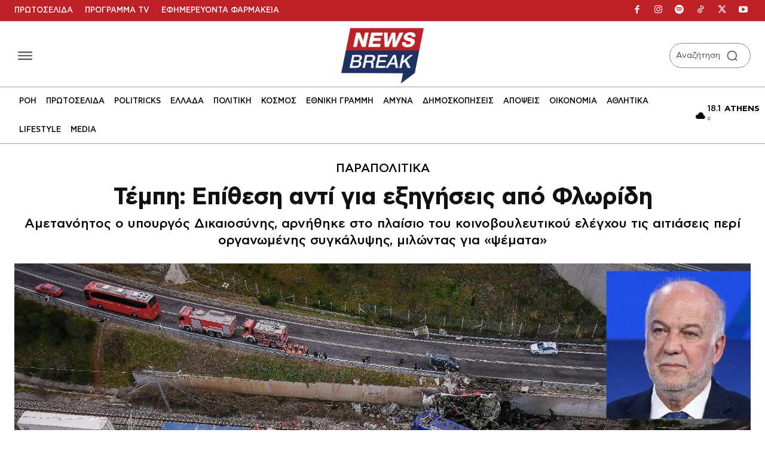

--- FILE ---
content_type: text/html; charset=UTF-8
request_url: https://www.newsbreak.gr/parapolitika/585468/tempi-epithesi-anti-gia-exigiseis-apo-floridi/
body_size: 93739
content:
<!doctype html ><html lang="el" prefix="og: https://ogp.me/ns#"><head><title>Τέμπη: Επίθεση αντί για εξηγήσεις από Φλωρίδη</title><meta charset="UTF-8" /><meta name="viewport" content="width=device-width, initial-scale=1.0"><link rel="pingback" href="https://www.newsbreak.gr/xmlrpc.php" /><link href='https://www.newsbreak.gr/wp-content/themes/Newspaper/images/icons/newspaper.woff?24' rel='preload' as='font' type='font/woff' crossorigin><link href='https://www.newsbreak.gr/fonts/dehinted-subset-cfastystd-book-webfont.woff2' rel='preload' as='font' type='font/woff' crossorigin><link href='https://www.newsbreak.gr/fonts/dehinted-subset-cfastystd-bold-webfont.woff2' rel='preload' as='font' type='font/woff' crossorigin><link href='https://www.newsbreak.gr/fonts/dehinted-subset-cfastystd-medium-webfont.woff2' rel='preload' as='font' type='font/woff' crossorigin><link href='https://www.newsbreak.gr/fonts/dehinted-subset-cfastystd-black-webfont.woff2' rel='preload' as='font' type='font/woff' crossorigin><style>img:is([sizes="auto" i], [sizes^="auto," i]) { contain-intrinsic-size: 3000px 1500px }</style><link rel="preload" fetchpriority="high" as="image" href="https://www.newsbreak.gr/wp-content/uploads/2024/04/FLORIDIS.jpg" imagesrcset="https://www.newsbreak.gr/wp-content/uploads/2024/04/FLORIDIS.jpg 1900w, https://www.newsbreak.gr/wp-content/uploads/2024/04/FLORIDIS-696x402.jpg 696w, https://www.newsbreak.gr/wp-content/uploads/2024/04/FLORIDIS-1068x617.jpg 1068w" imagesizes="(max-width: 1900px) 100vw, 1900px"/><meta name="theme-color" content="#ffffff"><meta name="description" content="Εντείνει το πρέσινγκ στην κυβέρνηση η αντιπολίτευση, επιμένοντας να ζητά απαντήσεις για τη σιδηροδρομική τραγωδία, τόσο για τα αίτια όσο και για το μπάζωμα,"/><meta name="robots" content="follow, index, max-snippet:-1, max-video-preview:-1, max-image-preview:large"/><link rel="canonical" href="https://www.newsbreak.gr/parapolitika/585468/tempi-epithesi-anti-gia-exigiseis-apo-floridi/" /><meta property="og:locale" content="el_GR" /><meta property="og:type" content="article" /><meta property="og:title" content="Τέμπη: Επίθεση αντί για εξηγήσεις από Φλωρίδη" /><meta property="og:description" content="Εντείνει το πρέσινγκ στην κυβέρνηση η αντιπολίτευση, επιμένοντας να ζητά απαντήσεις για τη σιδηροδρομική τραγωδία, τόσο για τα αίτια όσο και για το μπάζωμα," /><meta property="og:url" content="https://www.newsbreak.gr/parapolitika/585468/tempi-epithesi-anti-gia-exigiseis-apo-floridi/" /><meta property="og:site_name" content="newsbreak" /><meta property="article:publisher" content="https://www.facebook.com/newsbreak.gr" /><meta property="article:tag" content="ΓΙΩΡΓΟΣ ΦΛΩΡΙΔΗΣ" /><meta property="article:tag" content="ΖΩΗ ΚΩΝΣΤΑΝΤΟΠΟΥΛΟΥ" /><meta property="article:tag" content="ΚΥΒΕΡΝΗΣΗ" /><meta property="article:tag" content="ΚΥΡΙΑΚΟΣ ΒΕΛΟΠΟΥΛΟΣ" /><meta property="article:tag" content="ΝΙΚΟΣ ΠΑΠΑΘΑΝΑΣΗΣ" /><meta property="article:tag" content="ΣΥΜΒΑΣΗ 717" /><meta property="article:tag" content="ΣΥΡΙΖΑ" /><meta property="article:tag" content="ΤΕΜΠΗ" /><meta property="article:section" content="SLIDER" /><meta property="fb:app_id" content="2379015649046546" /><meta property="og:image" content="https://www.newsbreak.gr/wp-content/uploads/2024/04/FLORIDIS.jpg" /><meta property="og:image:secure_url" content="https://www.newsbreak.gr/wp-content/uploads/2024/04/FLORIDIS.jpg" /><meta property="og:image:width" content="1900" /><meta property="og:image:height" content="1097" /><meta property="og:image:alt" content="Τέμπη: Επίθεση αντί για εξηγήσεις από Φλωρίδη" /><meta property="og:image:type" content="image/jpeg" /><meta property="article:published_time" content="2024-04-16T11:30:43+03:00" /><meta name="twitter:card" content="summary_large_image" /><meta name="twitter:title" content="Τέμπη: Επίθεση αντί για εξηγήσεις από Φλωρίδη" /><meta name="twitter:description" content="Εντείνει το πρέσινγκ στην κυβέρνηση η αντιπολίτευση, επιμένοντας να ζητά απαντήσεις για τη σιδηροδρομική τραγωδία, τόσο για τα αίτια όσο και για το μπάζωμα," /><meta name="twitter:site" content="@newsbreakGR" /><meta name="twitter:creator" content="@newsbreakGR" /><meta name="twitter:image" content="https://www.newsbreak.gr/wp-content/uploads/2024/04/FLORIDIS.jpg" /> <script type="application/ld+json" class="rank-math-schema">{"@context":"https://schema.org","@graph":[{"@type":"Organization","@id":"https://www.newsbreak.gr/#organization","name":"newsbreak.gr","url":"https://www.newsbreak.gr","sameAs":["https://www.facebook.com/newsbreak.gr","https://twitter.com/newsbreakGR"],"email":"info@newsbreak.gr","logo":{"@type":"ImageObject","@id":"https://www.newsbreak.gr/#logo","url":"https://www.newsbreak.gr/wp-content/uploads/2020/05/logo-1.png","contentUrl":"https://www.newsbreak.gr/wp-content/uploads/2020/05/logo-1.png","caption":"newsbreak","inLanguage":"el","width":"1526","height":"1035"}},{"@type":"WebSite","@id":"https://www.newsbreak.gr/#website","url":"https://www.newsbreak.gr","name":"newsbreak","publisher":{"@id":"https://www.newsbreak.gr/#organization"},"inLanguage":"el"},{"@type":"ImageObject","@id":"https://www.newsbreak.gr/wp-content/uploads/2024/04/FLORIDIS.jpg","url":"https://www.newsbreak.gr/wp-content/uploads/2024/04/FLORIDIS.jpg","width":"1900","height":"1097","inLanguage":"el"},{"@type":"WebPage","@id":"https://www.newsbreak.gr/parapolitika/585468/tempi-epithesi-anti-gia-exigiseis-apo-floridi/#webpage","url":"https://www.newsbreak.gr/parapolitika/585468/tempi-epithesi-anti-gia-exigiseis-apo-floridi/","name":"\u03a4\u03ad\u03bc\u03c0\u03b7: \u0395\u03c0\u03af\u03b8\u03b5\u03c3\u03b7 \u03b1\u03bd\u03c4\u03af \u03b3\u03b9\u03b1 \u03b5\u03be\u03b7\u03b3\u03ae\u03c3\u03b5\u03b9\u03c2 \u03b1\u03c0\u03cc \u03a6\u03bb\u03c9\u03c1\u03af\u03b4\u03b7","datePublished":"2024-04-16T11:30:43+03:00","dateModified":"2024-04-16T11:30:43+03:00","isPartOf":{"@id":"https://www.newsbreak.gr/#website"},"primaryImageOfPage":{"@id":"https://www.newsbreak.gr/wp-content/uploads/2024/04/FLORIDIS.jpg"},"inLanguage":"el"},{"@type":"Person","@id":"https://www.newsbreak.gr/author/newsroom/","name":"Newsroom","description":"Newsroom","url":"https://www.newsbreak.gr/author/newsroom/","image":{"@type":"ImageObject","@id":"https://www.newsbreak.gr/wp-content/uploads/2025/08/newsroom_avatar-96x96.jpg","url":"https://www.newsbreak.gr/wp-content/uploads/2025/08/newsroom_avatar-96x96.jpg","caption":"Newsroom","inLanguage":"el"},"worksFor":{"@id":"https://www.newsbreak.gr/#organization"}},{"@type":"NewsArticle","headline":"\u03a4\u03ad\u03bc\u03c0\u03b7: \u0395\u03c0\u03af\u03b8\u03b5\u03c3\u03b7 \u03b1\u03bd\u03c4\u03af \u03b3\u03b9\u03b1 \u03b5\u03be\u03b7\u03b3\u03ae\u03c3\u03b5\u03b9\u03c2 \u03b1\u03c0\u03cc \u03a6\u03bb\u03c9\u03c1\u03af\u03b4\u03b7","datePublished":"2024-04-16T11:30:43+03:00","dateModified":"2024-04-16T11:30:43+03:00","author":{"@id":"https://www.newsbreak.gr/author/newsroom/","name":"Newsroom"},"publisher":{"@id":"https://www.newsbreak.gr/#organization"},"description":"\u0395\u03bd\u03c4\u03b5\u03af\u03bd\u03b5\u03b9 \u03c4\u03bf \u03c0\u03c1\u03ad\u03c3\u03b9\u03bd\u03b3\u03ba \u03c3\u03c4\u03b7\u03bd \u03ba\u03c5\u03b2\u03ad\u03c1\u03bd\u03b7\u03c3\u03b7 \u03b7 \u03b1\u03bd\u03c4\u03b9\u03c0\u03bf\u03bb\u03af\u03c4\u03b5\u03c5\u03c3\u03b7, \u03b5\u03c0\u03b9\u03bc\u03ad\u03bd\u03bf\u03bd\u03c4\u03b1\u03c2 \u03bd\u03b1 \u03b6\u03b7\u03c4\u03ac \u03b1\u03c0\u03b1\u03bd\u03c4\u03ae\u03c3\u03b5\u03b9\u03c2 \u03b3\u03b9\u03b1 \u03c4\u03b7 \u03c3\u03b9\u03b4\u03b7\u03c1\u03bf\u03b4\u03c1\u03bf\u03bc\u03b9\u03ba\u03ae \u03c4\u03c1\u03b1\u03b3\u03c9\u03b4\u03af\u03b1, \u03c4\u03cc\u03c3\u03bf \u03b3\u03b9\u03b1 \u03c4\u03b1 \u03b1\u03af\u03c4\u03b9\u03b1 \u03cc\u03c3\u03bf \u03ba\u03b1\u03b9 \u03b3\u03b9\u03b1 \u03c4\u03bf \u03bc\u03c0\u03ac\u03b6\u03c9\u03bc\u03b1,","name":"\u03a4\u03ad\u03bc\u03c0\u03b7: \u0395\u03c0\u03af\u03b8\u03b5\u03c3\u03b7 \u03b1\u03bd\u03c4\u03af \u03b3\u03b9\u03b1 \u03b5\u03be\u03b7\u03b3\u03ae\u03c3\u03b5\u03b9\u03c2 \u03b1\u03c0\u03cc \u03a6\u03bb\u03c9\u03c1\u03af\u03b4\u03b7","@id":"https://www.newsbreak.gr/parapolitika/585468/tempi-epithesi-anti-gia-exigiseis-apo-floridi/#richSnippet","isPartOf":{"@id":"https://www.newsbreak.gr/parapolitika/585468/tempi-epithesi-anti-gia-exigiseis-apo-floridi/#webpage"},"image":{"@id":"https://www.newsbreak.gr/wp-content/uploads/2024/04/FLORIDIS.jpg"},"inLanguage":"el","mainEntityOfPage":{"@id":"https://www.newsbreak.gr/parapolitika/585468/tempi-epithesi-anti-gia-exigiseis-apo-floridi/#webpage"}}]}</script> <link rel='dns-prefetch' href='//stats.wp.com' /><link rel="alternate" type="application/rss+xml" title="Ροή RSS &raquo; newsbreak" href="https://www.newsbreak.gr/feed/" /><link rel="alternate" type="application/rss+xml" title="Ροή Σχολίων &raquo; newsbreak" href="https://www.newsbreak.gr/comments/feed/" /><link rel="alternate" type="application/rss+xml" title="Ροή Σχολίων newsbreak &raquo; Τέμπη: Επίθεση αντί για εξηγήσεις από Φλωρίδη" href="https://www.newsbreak.gr/parapolitika/585468/tempi-epithesi-anti-gia-exigiseis-apo-floridi/feed/" /><style id='pdfemb-pdf-embedder-viewer-style-inline-css' type='text/css'>.wp-block-pdfemb-pdf-embedder-viewer{max-width:none}</style><link rel='stylesheet' id='ep_general_styles-css' href='https://www.newsbreak.gr/wp-content/plugins/elasticpress/dist/css/general-styles.css?ver=66295efe92a630617c00' type='text/css' media='all' /><link rel='stylesheet' id='td-plugin-multi-purpose-css' href='https://www.newsbreak.gr/wp-content/plugins/td-composer/td-multi-purpose/style.css?ver=7cd248d7ca13c255207c3f8b916c3f00' type='text/css' media='all' /><link rel='stylesheet' id='md-inline-related-style-css' href='https://www.newsbreak.gr/wp-content/plugins/md-inline-related/assets/style.css?v=1764257404&#038;ver=1.0.5' type='text/css' media='all' /><link rel='stylesheet' id='td-theme-css' href='https://www.newsbreak.gr/wp-content/themes/Newspaper/style.css?ver=12.7.3' type='text/css' media='all' /><link rel='stylesheet' id='td-multipurpose-css' href='https://www.newsbreak.gr/wp-content/plugins/td-composer/assets/fonts/td-multipurpose/td-multipurpose.css?ver=7cd248d7ca13c255207c3f8b916c3f00' type='text/css' media='all' /><link rel='stylesheet' id='font_awesome-css' href='https://www.newsbreak.gr/wp-content/plugins/td-composer/assets/fonts/font-awesome/font-awesome.css?ver=7cd248d7ca13c255207c3f8b916c3f00' type='text/css' media='all' /><link rel='stylesheet' id='td-legacy-framework-front-style-css' href='https://www.newsbreak.gr/wp-content/plugins/td-composer/legacy/Newspaper/assets/css/td_legacy_main.css?ver=7cd248d7ca13c255207c3f8b916c3f00' type='text/css' media='all' /><link rel='stylesheet' id='tdb_style_cloud_templates_front-css' href='https://www.newsbreak.gr/wp-content/plugins/td-cloud-library/assets/css/tdb_main.css?ver=6127d3b6131f900b2e62bb855b13dc3b' type='text/css' media='all' /> <script type="text/javascript" src="https://www.newsbreak.gr/wp-includes/js/jquery/jquery.min.js?ver=3.7.1" id="jquery-core-js"></script> <script type="text/javascript" src="https://www.newsbreak.gr/wp-includes/js/jquery/jquery-migrate.min.js?ver=3.4.1" id="jquery-migrate-js"></script> <link rel="https://api.w.org/" href="https://www.newsbreak.gr/wp-json/" /><link rel="alternate" title="JSON" type="application/json" href="https://www.newsbreak.gr/wp-json/wp/v2/posts/585468" /><link rel="EditURI" type="application/rsd+xml" title="RSD" href="https://www.newsbreak.gr/xmlrpc.php?rsd" /><meta name="generator" content="WordPress 6.8.3" /><link rel='shortlink' href='https://www.newsbreak.gr/?p=585468' /><link rel="alternate" title="oEmbed (JSON)" type="application/json+oembed" href="https://www.newsbreak.gr/wp-json/oembed/1.0/embed?url=https%3A%2F%2Fwww.newsbreak.gr%2Fparapolitika%2F585468%2Ftempi-epithesi-anti-gia-exigiseis-apo-floridi%2F" /><link rel="alternate" title="oEmbed (XML)" type="text/xml+oembed" href="https://www.newsbreak.gr/wp-json/oembed/1.0/embed?url=https%3A%2F%2Fwww.newsbreak.gr%2Fparapolitika%2F585468%2Ftempi-epithesi-anti-gia-exigiseis-apo-floridi%2F&#038;format=xml" /> <script src="https://www.newsbreak.gr/wp-content/plugins/AP-DFP-Plugin/assets/js/mobile-detect.js"></script> <script>var md = new MobileDetect(window.navigator.userAgent);</script> <script async src="https://securepubads.g.doubleclick.net/tag/js/gpt.js"></script> <script>var googletag = googletag || {};
            googletag.cmd = googletag.cmd || [];</script> <style>#article_start, #article_end {
		margin: 25px auto 25px auto !important;
	    }

            .skinTopContainer {
                width: 100%;
                z-index: 99999;
                position: relative !important;
                text-align: center;
                height: 1px;
            }

            .skinContainer {
                top: 50px;
                width: 100%;
                z-index: 99999;
                position: fixed !important;
                height: 1px;
            }

            .skinAdSticky {
                margin: 0 auto;
            }

            @media (min-width: 768px) {
                .mobile_only {
                    display: none !important;
                }
            }

            @media (max-width: 767px) {
                .desktop_only {
                    display: none !important;
                }

                #_300x250, #_2nd_300x250, #_3rd_300x250 {
                    display: none !important;
                }

                .gAdLeft {
                    float: none !important;
                    width: 100%;
                    display: inline-block;
                    text-align: center;
                    margin: 5px auto 1.75em auto !important;
                }
            }

            .single_below, .single_above {
                clear: both;
            }

            #article, #article_end {
                margin-bottom: 1.75em !important;
            }

            .zark-container {
                line-height: 0px !important;
            }

            @media (max-width: 767px) {
                #ad-single-article-end-1, #ad-single-article-end-2 {
                    float: none !important;
                    margin: 25px auto !important;
                }

            }</style> <script>let isAPMobile = (md.mobile());

            googletag.cmd.push(function () {

				var inline_mb_only = googletag.sizeMapping()
					.addSize([0, 0], [[300, 250],[320, 480],[300, 600]])
					.addSize([388, 0], [[300, 250],[320, 480],[300, 600],[336, 280]])
					.addSize([768, 0], [])
					.build();

                var inline1 = googletag.sizeMapping()
                    .addSize([0, 0], [[300, 600], [300, 250]])
                    .addSize([388, 0], [[300, 600], [336, 280], [300, 250]])
                    .addSize([768, 0], [[336, 280], [300, 250]])
                    .addSize([1024, 0], [[336, 280], [300, 250]])
                    .build();

				var inline2 = googletag.sizeMapping()
					.addSize([0, 0], [[300, 250],[320, 480],[300, 600]])
					.addSize([388, 0], [[300, 250],[320, 480],[300, 600],[336, 280]])
					.addSize([768, 0], [[300, 250],[320, 480],[300, 600],[336, 280]])
					.addSize([1024, 0], [[300, 250],[320, 480],[300, 600],[336, 280]])
					.build();

                var billboard = googletag.sizeMapping()
                    .addSize([0, 0], [[300, 250], [320, 100], [320, 50]])
                    .addSize([340, 0], [[336, 280], [300, 250], [320, 100], [320, 50]])
                    .addSize([768, 0], [[728, 90]])
                    .addSize([1024, 0], [[970, 250], [970, 90], [728, 90]])
                    .build();

				var sidebar1 = googletag.sizeMapping()
                    .addSize([0, 0], [])
                    .addSize([340, 0], [])
                    .addSize([768, 0], [[300,250]])
                    .addSize([1024, 0], [[300,250],[336,280]])
                    .build();
				
				var sidebar = googletag.sizeMapping()
                	.addSize([0, 0], [])
                	.addSize([340, 0], [])
                	.addSize([768, 0], [[300, 600], [300, 250]])
                	.addSize([1024, 0], [[300,600],[300,250],[336,280]])
                	.build();

				var  wide_desk_box_mob = googletag.sizeMapping()
                	.addSize([0, 0], [300, 250])
                	.addSize([340, 0], [[336, 280], [300, 250]])
                	.addSize([768, 0], [[728, 90]])
                	.build();

				var infeed = googletag.sizeMapping()
        	        .addSize([0, 0], [300, 250])
       	         	.addSize([768, 0], [])
       	         	.addSize([1024, 0], [])
                	.build();

                                    //googletag.defineSlot('/22767323261/newsbreak.gr/article_start', [[728, 90], [336, 280], [300, 250]], 'div-gpt-ad-1513202928999-1').defineSizeMapping(wide_desk_box_mob).addService(googletag.pubads());
                    googletag.defineSlot('/22767323261/newsbreak.gr/advertorial', [[1, 1]], 'div-gpt-ad-1513202928332-69').addService(googletag.pubads());
                    googletag.defineSlot('/22767323261/newsbreak.gr/article_end', [[300, 250],[320, 480],[300,600],[336, 280]], 'div-gpt-ad-1513202928999-2').defineSizeMapping(inline2).addService(googletag.pubads());
					googletag.defineSlot('/22767323261/newsbreak.gr/inline1', [[300, 600],[336, 280],[300, 250],[320,480]], 'div-gpt-ad-1513202928332-1').defineSizeMapping(inline2).addService(googletag.pubads());
				    googletag.defineSlot('/22767323261/newsbreak.gr/inline2', [[300, 250],[320, 480],[300, 600],[336,280]], 'div-gpt-ad-1513202928332-2').defineSizeMapping(inline2).addService(googletag.pubads());
                    googletag.defineSlot('/22767323261/newsbreak.gr/inline3', [[300, 250],[320, 480],[300, 600],[336,280]], 'div-gpt-ad-1513202928332-3').defineSizeMapping(inline2).addService(googletag.pubads());

                if (isAPMobile) {
					//googletag.defineSlot('/22767323261/newsbreak.gr/billboard1', [[970, 250], [970, 90], [728, 90], [336, 280], [300, 250], [320, 100], [320, 50]], 'div-gpt-ad-1513202928332-9').defineSizeMapping(billboard).addService(googletag.pubads());
					googletag.defineSlot('/22767323261/newsbreak.gr/infeed1', [[300, 600], [336, 280], [300, 250]], 'div-gpt-ad-1575047455754-0').defineSizeMapping(infeed).addService(googletag.pubads());
                    googletag.defineSlot('/22767323261/newsbreak.gr/infeed2', [[300, 600], [336, 280], [300, 250]], 'div-gpt-ad-1575047455754-1').defineSizeMapping(infeed).addService(googletag.pubads());
					googletag.defineSlot('/22767323261/newsbreak.gr/infeed3', [[300, 600], [336, 280], [300, 250]], 'div-gpt-ad-1575047455754-2').defineSizeMapping(infeed).addService(googletag.pubads());
					googletag.defineSlot('/22767323261/newsbreak.gr/infeed4', [[300, 600], [336, 280], [300, 250]], 'div-gpt-ad-1575047455754-3').defineSizeMapping(infeed).addService(googletag.pubads());
                   
					

                    googletag.defineSlot('/22767323261/newsbreak.gr/inline4', [[336, 280], [300, 250]], 'div-gpt-ad-1513202928332-4').defineSizeMapping(inline_mb_only).addService(googletag.pubads());
                }
                
                                if (!isAPMobile) {
                    googletag.defineSlot('/22767323261/newsbreak.gr/sidebar1', [[300, 600], [336, 280], [300, 250]], 'div-gpt-ad-1513202928332-5').defineSizeMapping(sidebar).addService(googletag.pubads());
                    googletag.defineSlot('/22767323261/newsbreak.gr/sidebar2', [[300, 600], [336, 280], [300, 250]], 'div-gpt-ad-1513202928332-6').defineSizeMapping(sidebar).addService(googletag.pubads());
                    googletag.defineSlot('/22767323261/newsbreak.gr/sidebar3', [[300, 600], [336, 280], [300, 250]], 'div-gpt-ad-1575047455754-4').defineSizeMapping(sidebar).addService(googletag.pubads());
                    googletag.defineSlot('/22767323261/newsbreak.gr/sidebar4', [[300, 600], [336, 280], [300, 250]], 'div-gpt-ad-1575047455754-5').defineSizeMapping(sidebar).addService(googletag.pubads());
					googletag.defineSlot('/22767323261/newsbreak.gr/billboard1', [[970, 250], [970, 90], [728, 90], [336, 280], [300, 250], [320, 100], [320, 50]], 'div-gpt-ad-1513202928332-9').defineSizeMapping(billboard).addService(googletag.pubads());
                }
                
                
				//googletag.defineSlot('/22767323261/newsbreak.gr/prestitial', [[1, 1]], 'div-gpt-ad-1575047455754-50').addService(googletag.pubads());
                //googletag.defineSlot('/22767323261/newsbreak.gr/skin', [[1, 1]], 'div-gpt-ad-1513202928332-11').addService(googletag.pubads());

                if (isAPMobile) {
                    //googletag.defineSlot('/22767323261/newsbreak.gr/mobile_sticky', [[320, 100], [320, 50]], 'div-gpt-ad-ocm-sticky-ad').addService(googletag.pubads());
                }


                
                                googletag.pubads().setTargeting('type', 'post');
                console.warn('DFP TARGETING KEY-VALUE SET: \ntype -> post');
                
                
                
                
                
                                googletag.pubads().setTargeting('id', '585468');
                console.warn('DFP TARGETING KEY-VALUE SET: \nid -> 585468');
                
                
                
                                googletag.pubads().setTargeting('category', ['slider','parapolitika']);
                console.warn('DFP TARGETING KEY-VALUE SET: \ncategory -> [slider,parapolitika]');
                                googletag.pubads().setTargeting('post_tag', ['giorgos-floridis','zoi-konstantopoyloy','kyvernisi','kyriakos-velopoylos','nikos-papathanasis','symvasi-717','syriza','tempi']);
                console.warn('DFP TARGETING KEY-VALUE SET: \npost_tag -> [giorgos-floridis,zoi-konstantopoyloy,kyvernisi,kyriakos-velopoylos,nikos-papathanasis,symvasi-717,syriza,tempi]');
                
                //googletag.pubads().collapseEmptyDivs();
                googletag.pubads().setCentering(true);
                googletag.pubads().disableInitialLoad();
                googletag.pubads().enableSingleRequest();
				/*googletag.pubads().enableLazyLoad({
                	fetchMarginPercent: 50,  
                	renderMarginPercent: 50,  
                	mobileScaling: 1.0  
              	}); */
                googletag.enableServices();
            });</script> <style>.minoandesign-summary-wrapper {
                clear: both !important;
                position: relative !important;
                z-index: 1 !important;
                display: block !important;
                width: 100% !important;
                margin: 0 !important;
                padding: 0 !important;
            }
            
            .minoandesign-summary-box {
                margin: 40px 0;
                position: relative;
                overflow: hidden;
                border-radius: 8px;
                box-shadow: 0 2px 10px rgba(0, 0, 0, 0.1);
                font-family: cf_asty_st, Arial, sans-serif;
            }
            
            .minoandesign-summary-header-wrapper {
                display: flex;
                align-items: center;
                justify-content: space-between;
                padding: 15px 20px;
                gap: 15px;
                background: linear-gradient(90deg, #425891 0%, #1E3161 100%);
                color: white;
            }
            
            .minoandesign-logo-space {
                flex: 0 0 auto;
                display: flex;
                align-items: center;
            }
            
            .minoandesign-sponsor-space {
                flex: 0 0 auto;
                display: flex;
                align-items: center;
                justify-content: flex-end;
            }
            
            .minoandesign-summary-header {
                display: flex;
                align-items: center;
                justify-content: center;
                flex: 1;
                position: relative;
                z-index: 1;
                text-align: center;
            }
            
            .minoandesign-summary-header h3 {
                margin: 0;
                font-size: 20px;
                font-weight: 400;
                color: white;
                font-family: cf_asty_st, Arial, sans-serif;
            }
            
            .minoandesign-toggle-btn {
                background: transparent;
                border: none;
                cursor: pointer;
                font-size: 20px;
                transition: all 0.3s ease;
                display: flex;
                align-items: center;
                justify-content: center;
                min-width: 40px;
                height: 40px;
                color: white;
                margin-left: 10px;
            }
            
            .minoandesign-toggle-btn:hover {
                opacity: 0.8;
            }
            
            .minoandesign-toggle-btn:focus {
                outline: none;
            }
            
            .minoandesign-toggle-icon {
                transition: transform 0.3s ease;
                display: inline-block;
                width: 16px;
                height: 16px;
                vertical-align: middle;
            }
            
            .minoandesign-toggle-btn[aria-expanded="false"] .minoandesign-toggle-icon {
                transform: rotate(-90deg);
            }
            
            .minoandesign-summary-content {
                transition: max-height 0.3s ease, opacity 0.3s ease;
                overflow: hidden;
                max-height: 2000px;
                opacity: 1;
            }
            
            .minoandesign-summary-content.collapsed {
                max-height: 0;
                opacity: 0;
            }
            
            .minoandesign-summary-content-inner {
                background: #f5f5f5;
                padding: 25px 30px;
            }
            
            .minoandesign-summary-list {
                list-style: none !important;
                list-style-type: none !important;
                padding: 0 !important;
                margin: 0 0 40px 0 !important;
                position: relative;
                z-index: 1;
                text-align: left !important;
            }
            
            .minoandesign-summary-list li {
                list-style: none !important;
                list-style-type: none !important;
                margin-bottom: 12px;
                line-height: 1.6;
                font-size: 16px;
                text-align: left !important;
                direction: ltr !important;
                display: flex;
                align-items: flex-start;
                color: #000000;
                font-family: cf_asty_st, Arial, sans-serif;
            }
            
            .minoandesign-summary-list li:last-child {
                margin-bottom: 0;
            }
            
            .minoandesign-summary-list li::marker {
                content: none !important;
            }
            
            .minoandesign-bullet {
                flex-shrink: 0;
                width: 20px;
                font-size: 20px;
                color: #000000;
                margin-right: 10px;
                line-height: 1;
                margin-top: 2px;
            }
            
            .minoandesign-bullet-text {
                flex: 1;
                color: #000000 !important;
            }
            
            .minoandesign-style-newsbreak .minoandesign-summary-list li {
                color: #000000 !important;
            }
            
            .minoandesign-style-newsbreak .minoandesign-bullet-text {
                color: #000000 !important;
            }
            
            .minoandesign-style-newsbreak .minoandesign-bullet {
                color: #000000 !important;
            }
            
            .minoandesign-summary-footer {
                background: #EBEBEB;
                height: 45px;
                display: flex;
                align-items: center;
                justify-content: center;
                margin: -20px -20px -20px -20px;
                border-radius: 0 0 8px 8px;
            }
            
            .minoandesign-summary-footer p {
                margin: 0;
                color: #666;
                font-size: 14px;
                text-align: center;
                font-family: cf_asty_st, Arial, sans-serif;
            }
            
            /* Mobile Responsive Styles */
            @media only screen and (max-width: 768px) {
                .minoandesign-summary-wrapper {
                    margin: 15px 0 !important;
                }
                
                .minoandesign-summary-list li,
                .minoandesign-style-newsbreak .minoandesign-summary-list li {
                    color: #000000 !important;
                }
                
                .minoandesign-bullet-text,
                .minoandesign-style-newsbreak .minoandesign-bullet-text {
                    color: #000000 !important;
                }
                
                .minoandesign-bullet,
                .minoandesign-style-newsbreak .minoandesign-bullet {
                    color: #000000 !important;
                }
                
                .minoandesign-toggle-btn,
                .minoandesign-style-newsbreak .minoandesign-toggle-btn {
                    color: #ffffff !important;
                    opacity: 1 !important;
                    background: rgba(255,255,255,0.1);
                }
                
                .minoandesign-summary-box {
                    margin: 0 !important;
                    border-radius: 8px !important;
                }
                
                .minoandesign-summary-header-wrapper {
                    flex-wrap: nowrap !important;
                    padding: 12px 10px !important;
                    gap: 8px !important;
                    align-items: center !important;
                }
                
                .minoandesign-logo-space {
                    flex: 0 0 auto !important;
                    display: flex !important;
                    align-items: center !important;
                    justify-content: flex-start !important;
                    min-width: 60px !important;
                }
                
                .minoandesign-logo-space img {
                    max-width: 80px !important;
                    width: auto !important;
                    height: 30px !important;
                    object-fit: contain !important;
                }
                
                .minoandesign-sponsor-space {
                    flex: 0 0 auto !important;
                    display: flex !important;
                    align-items: center !important;
                    justify-content: flex-end !important;
                    min-width: 60px !important;
                }
                
                .minoandesign-sponsor-space img {
                    max-width: 80px !important;
                    width: auto !important;
                    height: 30px !important;
                    object-fit: contain !important;
                }
                
                .minoandesign-summary-header {
                    flex: 1 1 auto !important;
                    display: flex !important;
                    align-items: center !important;
                    justify-content: center !important;
                    text-align: center !important;
                    margin: 0 !important;
                    padding: 0 5px !important;
                }
                
                .minoandesign-summary-header h3 {
                    font-size: 14px !important;
                    line-height: 1.2 !important;
                    margin: 0 !important;
                    white-space: nowrap !important;
                    overflow: hidden !important;
                    text-overflow: ellipsis !important;
                }
                
                .minoandesign-toggle-btn {
                    flex: 0 0 auto !important;
                    min-width: 30px !important;
                    width: 30px !important;
                    height: 30px !important;
                    font-size: 16px !important;
                    margin-left: 5px !important;
                    padding: 0 !important;
                    display: flex !important;
                    align-items: center !important;
                    justify-content: center !important;
                }
                
                .minoandesign-toggle-icon {
                    width: 18px !important;
                    height: 18px !important;
                }
                
                .minoandesign-summary-content-inner {
                    padding: 20px 15px !important;
                }
                
                .minoandesign-summary-list {
                    margin: 0 0 30px 0 !important;
                }
                
                .minoandesign-summary-list li {
                    font-size: 14px !important;
                    margin-bottom: 10px !important;
                    line-height: 1.5 !important;
                }
                
                .minoandesign-bullet {
                    width: 16px !important;
                    font-size: 16px !important;
                    margin-right: 8px !important;
                }
                
                .minoandesign-summary-footer {
                    height: auto !important;
                    min-height: 35px !important;
                    padding: 8px 10px !important;
                }
                
                .minoandesign-summary-footer p {
                    font-size: 12px !important;
                    line-height: 1.3 !important;
                }
            }
            
            @media only screen and (max-width: 480px) {
                .minoandesign-summary-list li,
                .minoandesign-style-newsbreak .minoandesign-summary-list li {
                    color: #000000 !important;
                }
                
                .minoandesign-bullet-text,
                .minoandesign-style-newsbreak .minoandesign-bullet-text {
                    color: #000000 !important;
                }
                
                .minoandesign-bullet,
                .minoandesign-style-newsbreak .minoandesign-bullet {
                    color: #000000 !important;
                }
                
                .minoandesign-toggle-btn,
                .minoandesign-style-newsbreak .minoandesign-toggle-btn {
                    color: #ffffff !important;
                    opacity: 1 !important;
                    background: rgba(255,255,255,0.2);
                    border: 1px solid rgba(255,255,255,0.3);
                }
                
                .minoandesign-summary-header-wrapper {
                    padding: 10px 8px !important;
                    gap: 5px !important;
                }
                
                .minoandesign-logo-space,
                .minoandesign-sponsor-space {
                    min-width: 50px !important;
                }
                
                .minoandesign-logo-space img,
                .minoandesign-sponsor-space img {
                    max-width: 70px !important;
                    height: 25px !important;
                }
                
                .minoandesign-summary-header h3 {
                    font-size: 13px !important;
                    padding: 0 3px !important;
                }
                
                .minoandesign-toggle-btn {
                    min-width: 28px !important;
                    width: 28px !important;
                    height: 28px !important;
                    margin-left: 3px !important;
                }
                
                .minoandesign-toggle-icon {
                    width: 16px !important;
                    height: 16px !important;
                }
                
                .minoandesign-summary-content-inner {
                    padding: 15px 12px !important;
                }
                
                .minoandesign-summary-list li {
                    font-size: 13px !important;
                    margin-bottom: 8px !important;
                }
                
                .minoandesign-bullet {
                    width: 15px !important;
                    font-size: 15px !important;
                    margin-right: 6px !important;
                }
                
                .minoandesign-summary-footer p {
                    font-size: 11px !important;
                }
            }</style> <script>document.addEventListener('DOMContentLoaded', function() {
                // Toggle functionality for bullet points
                const toggleButtons = document.querySelectorAll('.minoandesign-toggle-btn');
                
                toggleButtons.forEach(function(button) {
                    button.addEventListener('click', function() {
                        const targetId = this.getAttribute('data-target');
                        const targetBox = document.getElementById(targetId);
                        
                        if (targetBox) {
                            const content = targetBox.querySelector('.minoandesign-summary-content');
                            const isExpanded = this.getAttribute('aria-expanded') === 'true';
                            
                            if (isExpanded) {
                                // Collapse
                                content.classList.add('collapsed');
                                this.setAttribute('aria-expanded', 'false');
                            } else {
                                // Expand
                                content.classList.remove('collapsed');
                                this.setAttribute('aria-expanded', 'true');
                            }
                            
                            // Send GA4 event if gtag is available
                            if (typeof gtag !== 'undefined') {
                                gtag('event', 'toggle_ai_bullet_points', {
                                    'event_category': 'engagement',
                                    'event_label': 'AI Bullet Points',
                                    'value': isExpanded ? 0 : 1, // 0 for close, 1 for open
                                    'interaction_type': isExpanded ? 'close' : 'open'
                                });
                            }
                            
                            // Save state to localStorage
                            localStorage.setItem('minoandesign-summary-' + targetId, !isExpanded);
                        }
                    });
                });
                
                // Restore saved states
                toggleButtons.forEach(function(button) {
                    const targetId = button.getAttribute('data-target');
                    const savedState = localStorage.getItem('minoandesign-summary-' + targetId);
                    
                    if (savedState === 'false') {
                        // Was collapsed
                        const targetBox = document.getElementById(targetId);
                        if (targetBox) {
                            const content = targetBox.querySelector('.minoandesign-summary-content');
                            content.classList.add('collapsed');
                            button.setAttribute('aria-expanded', 'false');
                        }
                    }
                });
            });</script> <style>img#wpstats{display:none}</style> <script>window.tdb_global_vars = {"wpRestUrl":"https:\/\/www.newsbreak.gr\/wp-json\/","permalinkStructure":"\/%category%\/%post_id%\/%postname%\/"};
        window.tdb_p_autoload_vars = {"isAjax":false,"isAdminBarShowing":false,"autoloadStatus":"off","origPostEditUrl":null};</script> <style id="tdb-global-fonts">:root{--global-font-1:cf_asty_st;}</style> <script type="text/javascript" id="td-generated-header-js">var tdBlocksArray = []; //here we store all the items for the current page

	    // td_block class - each ajax block uses a object of this class for requests
	    function tdBlock() {
		    this.id = '';
		    this.block_type = 1; //block type id (1-234 etc)
		    this.atts = '';
		    this.td_column_number = '';
		    this.td_current_page = 1; //
		    this.post_count = 0; //from wp
		    this.found_posts = 0; //from wp
		    this.max_num_pages = 0; //from wp
		    this.td_filter_value = ''; //current live filter value
		    this.is_ajax_running = false;
		    this.td_user_action = ''; // load more or infinite loader (used by the animation)
		    this.header_color = '';
		    this.ajax_pagination_infinite_stop = ''; //show load more at page x
	    }

        // td_js_generator - mini detector
        ( function () {
            var htmlTag = document.getElementsByTagName("html")[0];

	        if ( navigator.userAgent.indexOf("MSIE 10.0") > -1 ) {
                htmlTag.className += ' ie10';
            }

            if ( !!navigator.userAgent.match(/Trident.*rv\:11\./) ) {
                htmlTag.className += ' ie11';
            }

	        if ( navigator.userAgent.indexOf("Edge") > -1 ) {
                htmlTag.className += ' ieEdge';
            }

            if ( /(iPad|iPhone|iPod)/g.test(navigator.userAgent) ) {
                htmlTag.className += ' td-md-is-ios';
            }

            var user_agent = navigator.userAgent.toLowerCase();
            if ( user_agent.indexOf("android") > -1 ) {
                htmlTag.className += ' td-md-is-android';
            }

            if ( -1 !== navigator.userAgent.indexOf('Mac OS X')  ) {
                htmlTag.className += ' td-md-is-os-x';
            }

            if ( /chrom(e|ium)/.test(navigator.userAgent.toLowerCase()) ) {
               htmlTag.className += ' td-md-is-chrome';
            }

            if ( -1 !== navigator.userAgent.indexOf('Firefox') ) {
                htmlTag.className += ' td-md-is-firefox';
            }

            if ( -1 !== navigator.userAgent.indexOf('Safari') && -1 === navigator.userAgent.indexOf('Chrome') ) {
                htmlTag.className += ' td-md-is-safari';
            }

            if( -1 !== navigator.userAgent.indexOf('IEMobile') ){
                htmlTag.className += ' td-md-is-iemobile';
            }

        })();

        var tdLocalCache = {};

        ( function () {
            "use strict";

            tdLocalCache = {
                data: {},
                remove: function (resource_id) {
                    delete tdLocalCache.data[resource_id];
                },
                exist: function (resource_id) {
                    return tdLocalCache.data.hasOwnProperty(resource_id) && tdLocalCache.data[resource_id] !== null;
                },
                get: function (resource_id) {
                    return tdLocalCache.data[resource_id];
                },
                set: function (resource_id, cachedData) {
                    tdLocalCache.remove(resource_id);
                    tdLocalCache.data[resource_id] = cachedData;
                }
            };
        })();

    
    
var td_viewport_interval_list=[{"limitBottom":767,"sidebarWidth":228},{"limitBottom":1018,"sidebarWidth":300},{"limitBottom":1140,"sidebarWidth":324}];
var tds_general_modal_image_disable_mob="yes";
var tds_video_scroll="enabled";
var tds_video_position_v="bottom";
var tds_video_distance_v="100px";
var tds_video_width="380px";
var tds_video_playing_one="enabled";
var tdc_is_installed="yes";
var tdc_domain_active=false;
var td_ajax_url="https:\/\/www.newsbreak.gr\/wp-admin\/admin-ajax.php?td_theme_name=Newspaper&v=12.7.3";
var td_get_template_directory_uri="https:\/\/www.newsbreak.gr\/wp-content\/plugins\/td-composer\/legacy\/common";
var tds_snap_menu="snap";
var tds_logo_on_sticky="";
var tds_header_style="";
var td_please_wait="\u03a0\u03b1\u03c1\u03b1\u03ba\u03b1\u03bb\u03bf\u03cd\u03bc\u03b5 \u03c0\u03b5\u03c1\u03b9\u03bc\u03ad\u03bd\u03b5\u03c4\u03b5...";
var td_email_user_pass_incorrect="\u03a7\u03c1\u03ae\u03c3\u03c4\u03b7\u03c2 \u03ae \u03ba\u03c9\u03b4\u03b9\u03ba\u03cc\u03c2 \u03bb\u03b1\u03bd\u03b8\u03b1\u03c3\u03bc\u03ad\u03bd\u03bf\u03c2!";
var td_email_user_incorrect="Email \u03ae \u03cc\u03bd\u03bf\u03bc\u03b1 \u03c7\u03c1\u03ae\u03c3\u03c4\u03b7 \u03bb\u03b1\u03bd\u03b8\u03b1\u03c3\u03bc\u03ad\u03bd\u03bf!";
var td_email_incorrect="Email \u03bb\u03b1\u03bd\u03b8\u03b1\u03c3\u03bc\u03ad\u03bd\u03bf!";
var td_user_incorrect="Username incorrect!";
var td_email_user_empty="Email or username empty!";
var td_pass_empty="Pass empty!";
var td_pass_pattern_incorrect="Invalid Pass Pattern!";
var td_retype_pass_incorrect="Retyped Pass incorrect!";
var tds_more_articles_on_post_enable="";
var tds_more_articles_on_post_time_to_wait="";
var tds_more_articles_on_post_pages_distance_from_top=400;
var tds_captcha="";
var tds_theme_color_site_wide="#bd2027";
var tds_smart_sidebar="";
var tdThemeName="Newspaper";
var tdThemeNameWl="Newspaper";
var td_magnific_popup_translation_tPrev="\u03a0\u03c1\u03bf\u03b7\u03b3\u03bf\u03cd\u03bc\u03b5\u03bd\u03bf (\u039a\u03bf\u03c5\u03bc\u03c0\u03af \u03b1\u03c1\u03b9\u03c3\u03c4\u03b5\u03c1\u03bf\u03cd \u03b2\u03ad\u03bb\u03bf\u03c5\u03c2)";
var td_magnific_popup_translation_tNext="\u0395\u03c0\u03cc\u03bc\u03b5\u03bd\u03bf (\u039a\u03bf\u03c5\u03bc\u03c0\u03af \u03b4\u03b5\u03be\u03b9\u03bf\u03cd \u03b2\u03ad\u03bb\u03bf\u03c5\u03c2)";
var td_magnific_popup_translation_tCounter="%curr% \u03b1\u03c0\u03cc %total%";
var td_magnific_popup_translation_ajax_tError="\u03a4\u03bf \u03c0\u03b5\u03c1\u03b9\u03b5\u03c7\u03cc\u03bc\u03b5\u03bd\u03bf \u03b1\u03c0\u03cc %url% \u03b4\u03b5\u03bd \u03ae\u03c4\u03b1\u03bd \u03b4\u03c5\u03bd\u03b1\u03c4\u03cc \u03bd\u03b1 \u03c6\u03bf\u03c1\u03c4\u03c9\u03b8\u03b5\u03af.";
var td_magnific_popup_translation_image_tError="\u0397 \u03b5\u03b9\u03ba\u03cc\u03bd\u03b1 #%curr% \u03b4\u03b5\u03bd \u03ae\u03c4\u03b1\u03bd \u03b4\u03c5\u03bd\u03b1\u03c4\u03cc \u03bd\u03b1 \u03c6\u03bf\u03c1\u03c4\u03c9\u03b8\u03b5\u03af.";
var tdBlockNonce="327bfc846b";
var tdMobileMenu="disabled";
var tdMobileSearch="disabled";
var tdsDateFormat="l, j\/n H:i";
var tdDateNamesI18n={"month_names":["\u0399\u03b1\u03bd\u03bf\u03c5\u03ac\u03c1\u03b9\u03bf\u03c2","\u03a6\u03b5\u03b2\u03c1\u03bf\u03c5\u03ac\u03c1\u03b9\u03bf\u03c2","\u039c\u03ac\u03c1\u03c4\u03b9\u03bf\u03c2","\u0391\u03c0\u03c1\u03af\u03bb\u03b9\u03bf\u03c2","\u039c\u03ac\u03b9\u03bf\u03c2","\u0399\u03bf\u03cd\u03bd\u03b9\u03bf\u03c2","\u0399\u03bf\u03cd\u03bb\u03b9\u03bf\u03c2","\u0391\u03cd\u03b3\u03bf\u03c5\u03c3\u03c4\u03bf\u03c2","\u03a3\u03b5\u03c0\u03c4\u03ad\u03bc\u03b2\u03c1\u03b9\u03bf\u03c2","\u039f\u03ba\u03c4\u03ce\u03b2\u03c1\u03b9\u03bf\u03c2","\u039d\u03bf\u03ad\u03bc\u03b2\u03c1\u03b9\u03bf\u03c2","\u0394\u03b5\u03ba\u03ad\u03bc\u03b2\u03c1\u03b9\u03bf\u03c2"],"month_names_short":["\u0399\u03b1\u03bd","\u03a6\u03b5\u03b2","\u039c\u03b1\u03c1","\u0391\u03c0\u03c1","\u039c\u03ac\u03b9","\u0399\u03bf\u03cd\u03bd","\u0399\u03bf\u03cd\u03bb","\u0391\u03c5\u03b3","\u03a3\u03b5\u03c0","\u039f\u03ba\u03c4","\u039d\u03bf\u03ad","\u0394\u03b5\u03ba"],"day_names":["\u039a\u03c5\u03c1\u03b9\u03b1\u03ba\u03ae","\u0394\u03b5\u03c5\u03c4\u03ad\u03c1\u03b1","\u03a4\u03c1\u03af\u03c4\u03b7","\u03a4\u03b5\u03c4\u03ac\u03c1\u03c4\u03b7","\u03a0\u03ad\u03bc\u03c0\u03c4\u03b7","\u03a0\u03b1\u03c1\u03b1\u03c3\u03ba\u03b5\u03c5\u03ae","\u03a3\u03ac\u03b2\u03b2\u03b1\u03c4\u03bf"],"day_names_short":["\u039a\u03c5","\u0394\u03b5","\u03a4\u03c1","\u03a4\u03b5","\u03a0\u03b5","\u03a0\u03b1","\u03a3\u03b1"]};
var tdb_modal_confirm="\u03b1\u03c0\u03bf\u03b8\u03b7\u03ba\u03b5\u03cd\u03c3\u03b5\u03c4\u03b5";
var tdb_modal_cancel="\u039c\u03b1\u03c4\u03b1\u03af\u03c9\u03c3\u03b7";
var tdb_modal_confirm_alt="\u039d\u03b1\u03af";
var tdb_modal_cancel_alt="\u03cc\u03c7\u03b9";
var td_deploy_mode="deploy";
var td_ad_background_click_link="";
var td_ad_background_click_target="";</script> <link rel="apple-touch-icon" sizes="180x180" href="/apple-touch-icon.png"><link rel="icon" type="image/png" sizes="32x32" href="/favicon-32x32.png"><link rel="icon" type="image/png" sizes="16x16" href="/favicon-16x16.png"><link rel="mask-icon" href="/safari-pinned-tab.svg" color="#5bbad5"><link rel="shortcut icon" href="/favicon.ico"><meta name="msapplication-TileColor" content="#2b5797"><meta name="theme-color" content="#ffffff"><meta name="apple-itunes-app" content="app-id=6504603800"><meta name="ahrefs-site-verification" content="40c7c7b5d12e1e69375e1492a805ae9e272f796514627365f1459b306d6e24d6"><link rel="dns-prefetch" href="https://www.googletagmanager.com" /><link rel="dns-prefetch" href="https://www.google-analytics.com" /><link rel="dns-prefetch" href="https://securepubads.g.doubleclick.net" /><link rel="dns-prefetch" href="https://pagead2.googlesyndication.com" /><link rel="dns-prefetch" href="https://tpc.googlesyndication.com" /><link rel="dns-prefetch" href="https://static.adman.gr" /><link rel="dns-prefetch" href="https://static.cloudflareinsights.com" /> <script async src="https://www.googletagmanager.com/gtag/js?id=G-TE28KT0J4Z"></script> <script>window.dataLayer = window.dataLayer || [];
  function gtag(){dataLayer.push(arguments);}
  gtag('js', new Date());

  gtag('config', 'G-TE28KT0J4Z');</script> <script type="text/javascript">!function(){"use strict";function e(e){var t=!(arguments.length>1&&void 0!==arguments[1])||arguments[1],c=document.createElement("script");c.src=e,t?c.type="module":(c.async=!0,c.type="text/javascript",c.setAttribute("nomodule",""));var n=document.getElementsByTagName("script")[0];n.parentNode.insertBefore(c,n)}!function(t,c){!function(t,c,n){var a,o,r;n.accountId=c,null!==(a=t.marfeel)&&void 0!==a||(t.marfeel={}),null!==(o=(r=t.marfeel).cmd)&&void 0!==o||(r.cmd=[]),t.marfeel.config=n;var i="https://sdk.mrf.io/statics";e("".concat(i,"/marfeel-sdk.js?id=").concat(c),!0),e("".concat(i,"/marfeel-sdk.es5.js?id=").concat(c),!1)}(t,c,arguments.length>2&&void 0!==arguments[2]?arguments[2]:{})}(window,9487,{} /* Config */)}();</script> <script src="https://t.atmng.io/adweb/yHKmbLN0Q.prod.js" async></script> <script>!function(n){if(!window.cnx){window.cnx={},window.cnx.cmd=[];var t=n.createElement('iframe');t.src='javascript:false'; t.style.display='none',t.onload=function(){var n=t.contentWindow.document,c=n.createElement('script');c.src='//cd.connatix.com/connatix.player.js?cid=802bc865-afca-472a-8b42-6b7ce9fd58ba&pid=b07c6f04-cc06-472e-bfea-3ee7e5a1f2e2',c.setAttribute('async','1'),c.setAttribute('type','text/javascript'),n.body.appendChild(c)},n.head.appendChild(t)}}(document);</script> <script type="text/javascript">(function(c,l,a,r,i,t,y){
        c[a]=c[a]||function(){(c[a].q=c[a].q||[]).push(arguments)};
        t=l.createElement(r);t.async=1;t.src="https://www.clarity.ms/tag/"+i;
        y=l.getElementsByTagName(r)[0];y.parentNode.insertBefore(t,y);
    })(window, document, "clarity", "script", "tyafmzo89u");</script> <style id="td-inline-css-aggregated">@media (max-width:767px){.td-header-desktop-wrap{display:none}}@media (min-width:767px){.td-header-mobile-wrap{display:none}}:root{--lc-contrast-co1:#ffd988;--lc-contrast-co2:#f5ad5f;--lc-white:#FFFFFF;--lc-lgrey:#EDEEEE;--lc-lgrey-c1:#cedfea;--lc-mgrey:#C1C6CA;--lc-primary:#48b0f2;--lc-lprimary:#94d5ff;--lc-dprimary:#007ac8;--lc-black:#18242c;--lc-greyish:#EEF0F4;--lc-dark-blue:#0F4A71;--lc-dark-grey:#969FA4;--lc-darker-blue:#0D3A55;--tt-accent-color:#E4A41E;--tt-hover:#504BDC;--tt-gray-dark:#777777;--tt-extra-color:#f4f4f4;--tt-primary-color:#000000;--crypto-gaming-pro-accent:#2081e2;--crypto-gaming-pro-lighter-bg:#131313;--crypto-gaming-pro-light-gray-text:#afafaf;--crypto-gaming-pro-dark-gray-text:#757777;--crypto-gaming-pro-white:#FFFFFF;--accent-color-1:#bd2027;--accent-color-2:#F35858;--base-color-1:#000000;--light-color-1:#EDEDED;--ev-black:#0c1b1a;--ev-white:#FFFFFF;--ev-primary:#38EBE7;--ev-accent:#47cac5;--ev-primary-light:#B0F7F3;--ev-alternate:#8fdbd9;--ev-bg-grey:#f3f4f6;--ev-bg-grey-alt:#eaecee;--ev-bg-grey-neutral:#dbdcdf;--ev-blue-1:#7AB3ED;--ev-blue-2:#b5d6f7;--ev-rose-1:#f7c4c1;--ev-rose-2:#e5847f;--ev-dark-1:#3B6F6C;--ev-dark-2:#183533;--cs-bg-grey:#f8f5f4;--cs-shadow:#e8e8e8;--cs-black:#0d1f2d;--cs-red:#FF9334;--cs-blue:#2639e2;--cs-dark-blue:#1a28a3;--cs-grey:#e0dcd4;--cs-white:#FFFFFF;--cs-text-grey:#A7AFB5;--cs-bg-grey2:#F9F9F9;--cs-light-blue:#569DFF;--cs-text-dark-grey:#787E84;--accent-color:#fff;--primary:#000000}@font-face{font-family:"cf_asty_st";src:local("cf_asty_st"),url("https://www.newsbreak.gr/fonts/dehinted-subset-cfastystd-book-webfont.woff2") format("woff");font-display:swap}ul.sf-menu>.menu-item>a{font-size:11px;font-weight:800}.sf-menu ul .menu-item a{font-size:11px;font-weight:800;text-transform:uppercase}.td-mobile-content .td-mobile-main-menu>li>a{font-family:cf_asty_st;font-size:17px;line-height:7px;font-weight:bold}.td-mobile-content .sub-menu a{font-family:cf_asty_st;font-size:15px;line-height:10px;font-weight:bold}#td-mobile-nav,#td-mobile-nav .wpb_button,.td-search-wrap-mob{font-family:cf_asty_st}.td-page-title,.td-category-title-holder .td-page-title{font-family:cf_asty_st}.td-page-content p,.td-page-content li,.td-page-content .td_block_text_with_title,.wpb_text_column p{font-family:cf_asty_st;font-size:18px}.td-page-content h1,.wpb_text_column h1{font-family:cf_asty_st}.td-page-content h2,.wpb_text_column h2{font-family:cf_asty_st}.td-page-content h3,.wpb_text_column h3{font-family:cf_asty_st}.td-page-content h4,.wpb_text_column h4{font-family:cf_asty_st}.td-page-content h5,.wpb_text_column h5{font-family:cf_asty_st}.td-page-content h6,.wpb_text_column h6{font-family:cf_asty_st}body,p{font-family:cf_asty_st}.td-loader-gif::before{content:'';width:100%;height:100%;position:absolute;top:0;left:0;background-image:url('https://www.newsbreak.gr/wp-content/uploads/2023/08/loader.gif');background-size:contain;animation:pulse 0.8s infinite;transition:none!important;background-repeat:no-repeat;background-position:center center}@keyframes pulse{0%{opacity:0.6}50%{opacity:1.0}100%{opacity:0.6}}.td-lb-box{display:none!important}:root{--td_excl_label:'ΑΠΟΚΛΕΙΣΤΙΚΌΣ';--td_theme_color:#bd2027;--td_slider_text:rgba(189,32,39,0.7);--td_header_color:#1e3161;--td_text_header_color:#ffffff;--td_mobile_menu_color:#e5e5e5;--td_mobile_icons_color:#14005a;--td_mobile_gradient_one_mob:#f8f8fb;--td_mobile_gradient_two_mob:#f8f8fb;--td_mobile_text_active_color:#000000;--td_mobile_text_color:#353535}.tdm-btn-style1{background-color:#bd2027}.tdm-btn-style2:before{border-color:#bd2027}.tdm-btn-style2{color:#bd2027}.tdm-btn-style3{-webkit-box-shadow:0 2px 16px #bd2027;-moz-box-shadow:0 2px 16px #bd2027;box-shadow:0 2px 16px #bd2027}.tdm-btn-style3:hover{-webkit-box-shadow:0 4px 26px #bd2027;-moz-box-shadow:0 4px 26px #bd2027;box-shadow:0 4px 26px #bd2027}.tdi_2{min-height:0}.tdi_2>.td-element-style:after{content:''!important;width:100%!important;height:100%!important;position:absolute!important;top:0!important;left:0!important;z-index:0!important;display:block!important;background-color:#ffffff!important}.td-header-mobile-wrap{position:relative;width:100%}@media (max-width:767px){.tdi_2{border-color:var(--base-color-1)!important;border-style:solid!important;border-width:0px 0px 3px 0px!important}}.tdi_4,.tdi_4 .tdc-columns{min-height:0}#tdi_3.tdc-row[class*='stretch_row']>.td-pb-row>.td-element-style,#tdi_3.tdc-row[class*='stretch_row']>.td-pb-row>.tdc-video-outer-wrapper{width:100%!important}.tdi_4,.tdi_4 .tdc-columns{display:block}.tdi_4 .tdc-columns{width:100%}.tdi_4:before,.tdi_4:after{display:table}@media (max-width:767px){.tdi_4,.tdi_4 .tdc-columns{display:flex;flex-direction:row;flex-wrap:nowrap;justify-content:flex-start;align-items:center}.tdi_4 .tdc-columns{width:100%}.tdi_4:before,.tdi_4:after{display:none}@media (min-width:768px){.tdi_4{margin-left:-0px;margin-right:-0px}.tdi_4 .tdc-row-video-background-error,.tdi_4>.vc_column,.tdi_4>.tdc-columns>.vc_column{padding-left:0px;padding-right:0px}}}@media (max-width:767px){.tdi_4{padding-top:5px!important;padding-bottom:0px!important;border-color:#ffffff!important;box-shadow:0 0 0px #888888!important;border-style:solid!important;border-width:0px 0px 0px 0px!important}}.tdi_6{vertical-align:baseline}.tdi_6>.wpb_wrapper,.tdi_6>.wpb_wrapper>.tdc-elements{display:block}.tdi_6>.wpb_wrapper>.tdc-elements{width:100%}.tdi_6>.wpb_wrapper>.vc_row_inner{width:auto}.tdi_6>.wpb_wrapper{width:auto;height:auto}@media (max-width:767px){.tdi_6{width:15%!important;display:inline-block!important}}.tdi_7{margin-bottom:0px!important}@media(min-width:1141px){.tdi_7{display:inline-block!important}}@media (min-width:1019px) and (max-width:1140px){.tdi_7{display:inline-block!important}}@media (min-width:768px) and (max-width:1018px){.tdi_7{display:inline-block!important}}.tdm-popup-modal-prevent-scroll{overflow:hidden}.tdm-popup-modal-wrap,.tdm-popup-modal-bg{top:0;left:0;width:100%;height:100%}.tdm-popup-modal-wrap{position:fixed;display:flex;z-index:10002}.tdm-popup-modal-bg{position:absolute}.tdm-popup-modal{display:flex;flex-direction:column;position:relative;background-color:#fff;width:700px;max-width:100%;max-height:100%;border-radius:3px;overflow:hidden;z-index:1}.tdm-pm-header{display:flex;align-items:center;width:100%;padding:19px 25px 16px;z-index:10}.tdm-pmh-title{margin:0;padding:0;font-size:18px;line-height:1.2;font-weight:600;color:#1D2327}a.tdm-pmh-title:hover{color:var(--td_theme_color,#4db2ec)}.tdm-pmh-close{position:relative;margin-left:auto;font-size:14px;color:#878d93;cursor:pointer}.tdm-pmh-close *{pointer-events:none}.tdm-pmh-close svg{width:14px;fill:#878d93}.tdm-pmh-close:hover{color:#000}.tdm-pmh-close:hover svg{fill:#000}.tdm-pm-body{flex:1;padding:30px 25px;overflow:auto;overflow-x:hidden}.tdm-pm-body>p:empty{display:none}.tdm-pm-body .tdc-row:not([class*='stretch_row_']),.tdm-pm-body .tdc-row-composer:not([class*='stretch_row_']){width:auto!important;max-width:1240px}.tdm-popup-modal-over-screen,.tdm-popup-modal-over-screen .tdm-pm-body .tdb_header_search .tdb-search-form,.tdm-popup-modal-over-screen .tdm-pm-body .tdb_header_logo .tdb-logo-a,.tdm-popup-modal-over-screen .tdm-pm-body .tdb_header_logo h1{pointer-events:none}.tdm-popup-modal-over-screen .tdm-btn{pointer-events:none!important}.tdm-popup-modal-over-screen .tdm-popup-modal-bg{opacity:0;transition:opacity .2s ease-in}.tdm-popup-modal-over-screen.tdm-popup-modal-open .tdm-popup-modal-bg{opacity:1;transition:opacity .2s ease-out}.tdm-popup-modal-over-screen.tdm-popup-modal-open .tdm-popup-modal,.tdm-popup-modal-over-screen.tdm-popup-modal-open .tdm-pm-body .tdb_header_search .tdb-search-form,.tdm-popup-modal-over-screen.tdm-popup-modal-open .tdm-pm-body .tdb_header_logo .tdb-logo-a,.tdm-popup-modal-over-screen.tdm-popup-modal-open .tdm-pm-body .tdb_header_logo h1{pointer-events:auto}.tdm-popup-modal-over-screen.tdm-popup-modal-open .tdm-btn{pointer-events:auto!important}.tdm-popup-modal:hover .td-admin-edit{display:block;z-index:11}body .tdi_7 .tds-button .tdm-btn-icon{position:relative;top:-1px}#tdm-popup-modal-td-modal-mobile{align-items:flex-start;justify-content:center}#tdm-popup-modal-td-modal-mobile.tdm-popup-modal-over-screen .tdm-popup-modal{opacity:0;transform:translateY(calc(-100% - 1px));transition:opacity .2s ease-in,transform .2s ease-in}#tdm-popup-modal-td-modal-mobile.tdm-popup-modal-over-screen.tdm-popup-modal-open .tdm-popup-modal{opacity:1;transform:translateY(0);transition:opacity .2s ease-in,transform .2s ease-out}#tdm-popup-modal-td-modal-mobile .tdm-popup-modal{width:100%;border-width:2px 2px 5px 2px;border-style:solid;border-color:#000;border-radius:0px;box-shadow:0px 4px 40px 0px rgba(0,0,0,0.16)}#tdm-popup-modal-td-modal-mobile .tdm-pm-header{display:flex;padding:30px 40px 0 0;border-width:0px;border-style:solid;border-color:#EBEBEB}#tdm-popup-modal-td-modal-mobile .tdm-pmh-close{top:0px;color:var(--accent-color-1)}#tdm-popup-modal-td-modal-mobile .tdm-pm-body{padding:0px}#tdm-popup-modal-td-modal-mobile .tdm-pmh-close svg{fill:var(--accent-color-1)}#tdm-popup-modal-td-modal-mobile .tdm-pmh-close:hover{color:var(--accent-color-2)}#tdm-popup-modal-td-modal-mobile .tdm-pmh-close:hover svg{fill:var(--accent-color-2)}@media (min-width:783px){.admin-bar .tdm-popup-modal-wrap{padding-top:32px}}@media (max-width:782px){.admin-bar .tdm-popup-modal-wrap{padding-top:46px}}@media (min-width:1141px){.tdm-pm-body .tdc-row:not([class*='stretch_row_']),.tdm-pm-body .tdc-row-composer:not([class*='stretch_row_']){padding-left:24px;padding-right:24px}}@media (min-width:1019px) and (max-width:1140px){.tdm-pm-body .tdc-row:not([class*='stretch_row_']),.tdm-pm-body .tdc-row-composer:not([class*='stretch_row_']){padding-left:20px;padding-right:20px}}@media (max-width:767px){.tdm-pm-body .tdc-row:not([class*='stretch_row_']){padding-left:20px;padding-right:20px}}@media (min-width:1019px) and (max-width:1140px){#tdm-popup-modal-td-modal-mobile .tdm-popup-modal{border-width:2px 2px 5px 2px;border-style:solid;border-color:#000}#tdm-popup-modal-td-modal-mobile .tdm-pm-header{padding:22px 15px 0 0;border-width:0px;border-style:solid;border-color:#EBEBEB}}@media (min-width:768px) and (max-width:1018px){#tdm-popup-modal-td-modal-mobile .tdm-popup-modal{border-width:2px 2px 5px 2px;border-style:solid;border-color:#000}#tdm-popup-modal-td-modal-mobile .tdm-pm-header{padding:15px;border-width:0px;border-style:solid;border-color:#EBEBEB}}@media (max-width:767px){#tdm-popup-modal-td-modal-mobile .tdm-popup-modal{border-width:2px 2px 5px 2px;border-style:solid;border-color:#000}#tdm-popup-modal-td-modal-mobile .tdm-pmh-close{font-size:20px}#tdm-popup-modal-td-modal-mobile .tdm-pmh-close svg{width:20px}#tdm-popup-modal-td-modal-mobile .tdm-pm-header{padding:30px 20px 0;border-width:0px;border-style:solid;border-color:#EBEBEB}#tdm-popup-modal-td-modal-mobile .tdm-pmh-title{font-family:cf_asty_st!important;font-size:26px!important;line-height:1.2!important;font-weight:800!important;text-transform:uppercase!important}}body .tdi_8{background-color:rgba(230,230,230,0)}body .tdi_8:before{background-color:rgba(230,230,230,0)}.tdi_8 .tdm-btn-text,.tdi_8 i{color:#000000}.tdi_8 svg{fill:#000000;fill:#000000;width:17px;height:auto}.tdi_8 svg *{fill:inherit;fill:inherit}body .tdi_8:hover .tdm-btn-text,body .tdi_8:hover i{color:#000000;-webkit-text-fill-color:unset;background:transparent;transition:none}body .tdi_8:hover svg{fill:#000000;fill:#000000}body .tdi_8:hover svg *{fill:inherit;fill:inherit}.tdi_8 i{color:#000000;-webkit-text-fill-color:unset;background:transparent}body .tdi_8:hover i{color:#000000;-webkit-text-fill-color:unset;background:transparent;transition:none}.tdi_8{padding:4px 10px;height:auto;line-height:1;font-family:cf_asty_st!important;font-size:14px!important;line-height:1.2!important;font-weight:500!important;text-transform:uppercase!important;height:auto}.tdi_8 .tdm-btn-icon:first-child{margin-right:6px}@media (min-width:768px) and (max-width:1018px){.tdi_8 svg{width:16px;height:auto}.tdi_8{font-size:12px!important}}@media (max-width:767px){.tdi_8{padding:10px;height:auto;line-height:1}.tdi_8 svg{width:20px;height:auto}.tdi_8 .tdm-btn-icon:first-child{margin-right:0px}.tdi_8,.tdi_8:before{border-radius:20px}}.tdi_10{min-height:0}.tdi_12,.tdi_12 .tdc-columns{min-height:0}.tdi_12,.tdi_12 .tdc-columns{display:block}.tdi_12 .tdc-columns{width:100%}.tdi_12:before,.tdi_12:after{display:table}@media (min-width:768px){.tdi_12{margin-left:-25px;margin-right:-25px}.tdi_12 .tdc-row-video-background-error,.tdi_12>.vc_column,.tdi_12>.tdc-columns>.vc_column{padding-left:25px;padding-right:25px}}@media (min-width:1019px) and (max-width:1140px){@media (min-width:768px){.tdi_12{margin-left:-20px;margin-right:-20px}.tdi_12 .tdc-row-video-background-error,.tdi_12>.vc_column,.tdi_12>.tdc-columns>.vc_column{padding-left:20px;padding-right:20px}}}@media (max-width:767px){@media (min-width:768px){.tdi_12{margin-left:-20px;margin-right:-20px}.tdi_12 .tdc-row-video-background-error,.tdi_12>.vc_column,.tdi_12>.tdc-columns>.vc_column{padding-left:20px;padding-right:20px}}}.tdi_12{padding-top:15px!important;padding-bottom:5px!important}.tdi_12 .td_block_wrap{text-align:left}@media (min-width:1019px) and (max-width:1140px){.tdi_12{padding-top:30px!important;padding-bottom:35px!important}}@media (min-width:768px) and (max-width:1018px){.tdi_12{padding-top:25px!important;padding-bottom:30px!important}}@media (max-width:767px){.tdi_12{padding-top:10px!important;padding-bottom:20px!important}}.tdi_14{vertical-align:baseline}.tdi_14>.wpb_wrapper,.tdi_14>.wpb_wrapper>.tdc-elements{display:block}.tdi_14>.wpb_wrapper>.tdc-elements{width:100%}.tdi_14>.wpb_wrapper>.vc_row_inner{width:auto}.tdi_14>.wpb_wrapper{width:auto;height:auto}.tdi_16{position:relative!important;top:0;transform:none;-webkit-transform:none}.tdi_16,.tdi_16 .tdc-inner-columns{display:flex;flex-direction:row;flex-wrap:nowrap;justify-content:flex-start;align-items:flex-start}.tdi_16 .tdc-inner-columns{width:100%}.tdi_16{margin-top:15px!important}.tdi_16 .td_block_wrap{text-align:left}.tdi_18{vertical-align:baseline}.tdi_18 .vc_column-inner>.wpb_wrapper,.tdi_18 .vc_column-inner>.wpb_wrapper .tdc-elements{display:flex;flex-direction:row;flex-wrap:nowrap;justify-content:flex-start;align-items:center}.tdi_18 .vc_column-inner>.wpb_wrapper .tdc-elements{width:100%}.tdi_18 .vc_column-inner,.tdi_18 .vc_column-inner>.wpb_wrapper{width:100%;height:100%}.tdi_19{margin-right:50px!important;padding-right:10px!important;padding-left:10px!important;border-color:#888888!important;border-radius:30px!important;border-style:solid!important;border-width:1px 1px 1px 1px!important;position:relative}@media(min-width:1141px){.tdi_19{display:inline-block!important}}@media (min-width:1019px) and (max-width:1140px){.tdi_19{display:none!important}}@media (min-width:768px) and (max-width:1018px){.tdi_19{display:inline-block!important}}.tdb_module_header{width:100%;padding-bottom:0}.tdb_module_header .td-module-container{display:flex;flex-direction:column;position:relative}.tdb_module_header .td-module-container:before{content:'';position:absolute;bottom:0;left:0;width:100%;height:1px}.tdb_module_header .td-image-wrap{display:block;position:relative;padding-bottom:70%}.tdb_module_header .td-image-container{position:relative;width:100%;flex:0 0 auto}.tdb_module_header .td-module-thumb{margin-bottom:0}.tdb_module_header .td-module-meta-info{width:100%;margin-bottom:0;padding:7px 0 0 0;z-index:1;border:0 solid #eaeaea;min-height:0}.tdb_module_header .entry-title{margin:0;font-size:13px;font-weight:500;line-height:18px}.tdb_module_header .td-post-author-name,.tdb_module_header .td-post-date,.tdb_module_header .td-module-comments{vertical-align:text-top}.tdb_module_header .td-post-author-name,.tdb_module_header .td-post-date{top:3px}.tdb_module_header .td-thumb-css{width:100%;height:100%;position:absolute;background-size:cover;background-position:center center}.tdb_module_header .td-category-pos-image .td-post-category:not(.td-post-extra-category),.tdb_module_header .td-post-vid-time{position:absolute;z-index:2;bottom:0}.tdb_module_header .td-category-pos-image .td-post-category:not(.td-post-extra-category){left:0}.tdb_module_header .td-post-vid-time{right:0;background-color:#000;padding:3px 6px 4px;font-family:var(--td_default_google_font_1,'Open Sans','Open Sans Regular',sans-serif);font-size:10px;font-weight:600;line-height:1;color:#fff}.tdb_module_header .td-excerpt{margin:20px 0 0;line-height:21px}.tdb_module_header .td-read-more{margin:20px 0 0}.tdb-header-align{vertical-align:middle}.tdb_module_search .tdb-author-photo{display:inline-block}.tdb_module_search .tdb-author-photo,.tdb_module_search .tdb-author-photo img{vertical-align:middle}.tdb_module_search .td-post-author-name{white-space:normal}.tdb_header_search{margin-bottom:0;clear:none}.tdb_header_search .tdb-block-inner{position:relative;display:inline-block;width:100%}.tdb_header_search .tdb-search-form{position:relative;padding:20px;border-width:3px 0 0;border-style:solid;border-color:var(--td_theme_color,#4db2ec);pointer-events:auto}.tdb_header_search .tdb-search-form:before{content:'';position:absolute;top:0;left:0;width:100%;height:100%;background-color:#fff}.tdb_header_search .tdb-search-form-inner{position:relative;display:flex;background-color:#fff}.tdb_header_search .tdb-search-form-inner:after{content:'';position:absolute;top:0;left:0;width:100%;height:100%;border:1px solid #e1e1e1;pointer-events:none}.tdb_header_search .tdb-head-search-placeholder{position:absolute;top:50%;transform:translateY(-50%);padding:3px 9px;font-size:12px;line-height:21px;color:#999;-webkit-transition:all 0.3s ease;transition:all 0.3s ease;pointer-events:none}.tdb_header_search .tdb-head-search-form-input:focus+.tdb-head-search-placeholder,.tdb-head-search-form-input:not(:placeholder-shown)~.tdb-head-search-placeholder{opacity:0}.tdb_header_search .tdb-head-search-form-btn,.tdb_header_search .tdb-head-search-form-input{height:auto;min-height:32px}.tdb_header_search .tdb-head-search-form-input{color:#444;flex:1;background-color:transparent;border:0}.tdb_header_search .tdb-head-search-form-input.tdb-head-search-nofocus{color:transparent;text-shadow:0 0 0 #444}.tdb_header_search .tdb-head-search-form-btn{margin-bottom:0;padding:0 15px;background-color:#222222;font-family:var(--td_default_google_font_2,'Roboto',sans-serif);font-size:13px;font-weight:500;color:#fff;-webkit-transition:all 0.3s ease;transition:all 0.3s ease;z-index:1}.tdb_header_search .tdb-head-search-form-btn:hover{background-color:var(--td_theme_color,#4db2ec)}.tdb_header_search .tdb-head-search-form-btn i,.tdb_header_search .tdb-head-search-form-btn span{display:inline-block;vertical-align:middle}.tdb_header_search .tdb-head-search-form-btn i{font-size:12px}.tdb_header_search .tdb-head-search-form-btn .tdb-head-search-form-btn-icon{position:relative}.tdb_header_search .tdb-head-search-form-btn .tdb-head-search-form-btn-icon-svg{line-height:0}.tdb_header_search .tdb-head-search-form-btn svg{width:12px;height:auto}.tdb_header_search .tdb-head-search-form-btn svg,.tdb_header_search .tdb-head-search-form-btn svg *{fill:#fff;-webkit-transition:all 0.3s ease;transition:all 0.3s ease}.tdb_header_search .tdb-aj-search-results{padding:20px;background-color:rgba(144,144,144,0.02);border-width:1px 0;border-style:solid;border-color:#ededed;background-color:#fff}.tdb_header_search .tdb-aj-search-results .td_module_wrap:last-child{margin-bottom:0;padding-bottom:0}.tdb_header_search .tdb-aj-search-results .td_module_wrap:last-child .td-module-container:before{display:none}.tdb_header_search .tdb-aj-search-inner{display:flex;flex-wrap:wrap;*zoom:1}.tdb_header_search .tdb-aj-search-inner:before,.tdb_header_search .tdb-aj-search-inner:after{display:table;content:'';line-height:0}.tdb_header_search .tdb-aj-search-inner:after{clear:both}.tdb_header_search .result-msg{padding:4px 0 6px 0;font-family:var(--td_default_google_font_2,'Roboto',sans-serif);font-size:12px;font-style:italic;background-color:#fff}.tdb_header_search .result-msg a{color:#222}.tdb_header_search .result-msg a:hover{color:var(--td_theme_color,#4db2ec)}.tdb_header_search .td-module-meta-info,.tdb_header_search .td-next-prev-wrap{text-align:left}.tdb_header_search .td_module_wrap:hover .entry-title a{color:var(--td_theme_color,#4db2ec)}.tdb_header_search .tdb-aj-cur-element .entry-title a{color:var(--td_theme_color,#4db2ec)}.tdc-dragged .tdb-head-search-btn:after,.tdc-dragged .tdb-drop-down-search{visibility:hidden!important;opacity:0!important;-webkit-transition:all 0.3s ease;transition:all 0.3s ease}.tdb-header-search-trigger-enabled{z-index:1000}.tdb-header-search-trigger-enabled .tdb-head-search-btn{display:flex;align-items:center;position:relative;text-align:center;color:var(--td_theme_color,#4db2ec)}.tdb-header-search-trigger-enabled .tdb-head-search-btn:after{visibility:hidden;opacity:0;content:'';display:block;position:absolute;bottom:0;left:0;right:0;margin:0 auto;width:0;height:0;border-style:solid;border-width:0 6.5px 7px 6.5px;-webkit-transform:translate3d(0,20px,0);transform:translate3d(0,20px,0);-webkit-transition:all 0.4s ease;transition:all 0.4s ease;border-color:transparent transparent var(--td_theme_color,#4db2ec) transparent}.tdb-header-search-trigger-enabled .tdb-drop-down-search-open+.tdb-head-search-btn:after{visibility:visible;opacity:1;-webkit-transform:translate3d(0,0,0);transform:translate3d(0,0,0)}.tdb-header-search-trigger-enabled .tdb-search-icon,.tdb-header-search-trigger-enabled .tdb-search-txt,.tdb-header-search-trigger-enabled .tdb-search-icon-svg svg *{-webkit-transition:all 0.3s ease-in-out;transition:all 0.3s ease-in-out}.tdb-header-search-trigger-enabled .tdb-search-icon-svg{display:flex;align-items:center;justify-content:center}.tdb-header-search-trigger-enabled .tdb-search-icon-svg svg{height:auto}.tdb-header-search-trigger-enabled .tdb-search-icon-svg svg,.tdb-header-search-trigger-enabled .tdb-search-icon-svg svg *{fill:var(--td_theme_color,#4db2ec)}.tdb-header-search-trigger-enabled .tdb-search-txt{position:relative;line-height:1}.tdb-header-search-trigger-enabled .tdb-drop-down-search{visibility:hidden;opacity:0;position:absolute;top:100%;left:0;-webkit-transform:translate3d(0,20px,0);transform:translate3d(0,20px,0);-webkit-transition:all 0.4s ease;transition:all 0.4s ease;pointer-events:none;z-index:10}.tdb-header-search-trigger-enabled .tdb-drop-down-search-open{visibility:visible;opacity:1;-webkit-transform:translate3d(0,0,0);transform:translate3d(0,0,0)}.tdb-header-search-trigger-enabled .tdb-drop-down-search-inner{position:relative;max-width:300px;pointer-events:all}.rtl .tdb-header-search-trigger-enabled .tdb-drop-down-search-inner{margin-left:0}.tdb_header_search .tdb-aj-srs-title{margin-bottom:10px;font-family:var(--td_default_google_font_2,'Roboto',sans-serif);font-weight:500;font-size:13px;line-height:1.3;color:#888}.tdb_header_search .tdb-aj-sr-taxonomies{display:flex;flex-direction:column}.tdb_header_search .tdb-aj-sr-taxonomy{font-family:var(--td_default_google_font_2,'Roboto',sans-serif);font-size:13px;font-weight:500;line-height:18px;color:#111}.tdb_header_search .tdb-aj-sr-taxonomy:not(:last-child){margin-bottom:5px}.tdb_header_search .tdb-aj-sr-taxonomy:hover{color:var(--td_theme_color,#4db2ec)}.tdc-row .tdi_19 .tdb-head-search-btn i{font-size:20px;width:40px;height:40px;line-height:40px;color:#505050}.tdc-row .tdi_19 .tdb-head-search-btn svg{width:20px}.tdc-row .tdi_19 .tdb-search-icon-svg{width:40px;height:40px}.tdc-row .tdi_19 .tdb-head-search-btn{justify-content:flex-end}.tdc-row .tdi_19 .tdb-search-txt{top:0px;font-family:cf_asty_st!important}.tdc-row .tdi_19 .tdb-drop-down-search-inner{left:0px;box-shadow:none}.tdc-row .tdi_19 .tdb-drop-down-search .tdb-drop-down-search-inner{max-width:350px}.tdc-row .tdi_19 .tdb-search-form{border-width:2px;border-color:var(--base-color-1)}.tdc-row .tdi_19 .tdb-head-search-form-input:focus+.tdb-head-search-placeholder,.tdb-head-search-form-input:not(:placeholder-shown)~.tdb-head-search-placeholder{top:-63%;transform:translateY(0)}.tdc-row .tdi_19 .tdb-head-search-form-input,.tdc-row .tdi_19 .tdb-head-search-placeholder{padding:8px 15px}.tdc-row .tdi_19 .tdb-head-search-form-btn svg{width:10px}.tdc-row .tdi_19 .tdb-head-search-form-btn-icon{top:0px}.tdc-row .tdi_19 .tdb-head-search-form-btn{padding:8px 15px;border-width:1px;border-style:solid;border-color:#000;background-color:var(--accent-color-1);font-family:cf_asty_st!important;font-weight:700!important;text-transform:uppercase!important}.tdc-row .tdi_19 .tdb-aj-search-results{padding:25px 20px;border-width:0px;border-color:var(--base-color-1)}.tdc-row .tdi_19 .result-msg{border-width:0 2px 5px 2px;border-style:solid;border-color:#000;text-align:center;font-family:cf_asty_st!important;font-size:13px!important;font-style:normal!important;font-weight:600!important;text-transform:uppercase!important}.tdc-row .tdi_19 .tdb-head-search-btn svg,.tdc-row .tdi_19 .tdb-head-search-btn svg *{fill:#505050}.tdc-row .tdi_19 .tdb-head-search-btn:hover i{color:#505050}.tdc-row .tdi_19 .tdb-head-search-btn:hover svg,.tdc-row .tdi_19 .tdb-head-search-btn:hover svg *{fill:#505050}.tdc-row .tdi_19 .tdb-head-search-btn .tdb-search-txt{color:#505050}.tdc-row .tdi_19 .tdb-head-search-btn:hover .tdb-search-txt{color:#505050}.tdc-row .tdi_19 .tdb-head-search-btn:after{border-bottom-color:#ffffff}.tdc-row .tdi_19 .tdb-search-form-inner:after{border-color:var(--base-color-1)}.tdc-row .tdi_19 .tdb-head-search-form-btn:hover{color:#ffffff;background-color:var(--accent-color-2)}.tdc-row .tdi_19 .tdb-head-search-form-btn:hover svg,.tdc-row .tdi_19 .tdb-head-search-form-btn:hover svg *{fill:#ffffff}.tdc-row .tdi_19 .result-msg,.tdc-row .tdi_19 .result-msg a{color:var(--accent-color-1)}.tdc-row .tdi_19 .result-msg a:hover{color:var(--accent-color-2)}.tdc-row .tdi_19 .tdb-head-search-form-input{font-family:cf_asty_st!important;font-size:14px!important}.tdc-row .tdi_19 .tdb-head-search-placeholder{font-family:cf_asty_st!important;font-size:14px!important}.tdc-row .tdi_19 .td_module_wrap:nth-last-child(-n+1){margin-bottom:0;padding-bottom:0}.tdc-row .tdi_19 .td_module_wrap:nth-last-child(-n+1) .td-module-container:before{display:none}.tdc-row .tdi_19 .td_module_wrap{padding-left:10px;padding-right:10px;padding-bottom:10px;margin-bottom:10px}.tdc-row .tdi_19 .tdb-aj-search-inner{margin-left:-10px;margin-right:-10px}.tdc-row .tdi_19 .td-module-container:before{bottom:-10px;border-color:#eaeaea}.tdc-row .tdi_19 .td-module-container{border-color:#eaeaea;flex-direction:row;align-items:center}.tdc-row .tdi_19 .entry-thumb{background-position:center 50%}.tdc-row .tdi_19 .td-image-container{flex:0 0 30%;width:30%;display:block;order:0}.ie10 .tdc-row .tdi_19 .td-image-container,.ie11 .tdc-row .tdi_19 .td-image-container{flex:0 0 auto}.ie10 .tdc-row .tdi_19 .td-module-meta-info,.ie11 .tdc-row .tdi_19 .td-module-meta-info{flex:1}.tdc-row .tdi_19 .td-post-vid-time{display:block}.tdc-row .tdi_19 .td-module-meta-info{padding:0 0 0 20px;border-color:#eaeaea}.tdc-row .tdi_19 .entry-title{margin:0 0 12px 0;font-family:cf_asty_st!important;font-size:16px!important;line-height:1.2!important;font-style:undefined!important;font-weight:800!important;letter-spacing:undefined!important}.tdc-row .tdi_19 .td-excerpt{column-count:1;column-gap:48px;display:none}.tdc-row .tdi_19 .td-post-category{margin:0 5px 0 0;padding:0 5px;background-color:rgba(255,255,255,0);color:var(--accent-color-1);border-width:0 2px;border-color:#aaa;border-style:solid;border-color:var(--accent-color-1);font-family:cf_asty_st!important;font-size:12px!important;line-height:1!important;font-style:undefined!important;font-weight:700!important;text-transform:uppercase!important;letter-spacing:undefined!important}.tdc-row .tdi_19 .td-read-more{display:none}.tdc-row .tdi_19 .td-author-date{display:none}.tdc-row .tdi_19 .td-post-author-name{display:none}.tdc-row .tdi_19 .td-post-date,.tdc-row .tdi_19 .td-post-author-name span{display:none}.tdc-row .tdi_19 .entry-review-stars{display:none}.tdc-row .tdi_19 .td-icon-star,.tdc-row .tdi_19 .td-icon-star-empty,.tdc-row .tdi_19 .td-icon-star-half{font-size:15px}.tdc-row .tdi_19 .td-module-comments{display:none}.tdc-row .tdi_19 .tdb-author-photo .avatar{width:20px;height:20px;margin-right:6px;border-radius:50%}.tdc-row .tdi_19 .td-post-category:hover{background-color:rgba(255,255,255,0)!important;color:var(--accent-color-2);border-color:var(--accent-color-2)}.tdc-row .tdi_19 .td-module-title a{color:var(--base-color-1);box-shadow:inset 0 0 0 0 #000}body .tdc-row .tdi_19 .td_module_wrap:hover .td-module-title a,.tdc-row .tdi_19 .tdb-aj-cur-element .entry-title a{color:var(--accent-color-1)!important}.tdc-row .tdi_19 .td-editor-date,.tdc-row .tdi_19 .td-editor-date .td-post-author-name,.tdc-row .tdi_19 .td-module-comments a{font-family:cf_asty_st!important;font-size:12px!important;line-height:1!important}@media (min-width:768px){.tdc-row .tdi_19 .td-module-title a{transition:all 0.2s ease;-webkit-transition:all 0.2s ease}}@media (min-width:1019px) and (max-width:1140px){.tdc-row .tdi_19 .tdb-drop-down-search .tdb-drop-down-search-inner{max-width:400px}.tdc-row .tdi_19 .td_module_wrap{padding-bottom:7.5px!important;margin-bottom:7.5px!important;padding-bottom:7.5px;margin-bottom:7.5px}.tdc-row .tdi_19 .td_module_wrap:nth-last-child(-n+1){margin-bottom:0!important;padding-bottom:0!important}.tdc-row .tdi_19 .td_module_wrap .td-module-container:before{display:block!important}.tdc-row .tdi_19 .td_module_wrap:nth-last-child(-n+1) .td-module-container:before{display:none!important}.tdc-row .tdi_19 .td-module-container:before{bottom:-7.5px}.tdc-row .tdi_19 .entry-title{margin:0 0 10px 0;font-size:18px!important}.tdc-row .tdi_19 .td-module-title a{box-shadow:inset 0 0 0 0 #000}@media (min-width:768px){.tdc-row .tdi_19 .td-module-title a{transition:all 0.2s ease;-webkit-transition:all 0.2s ease}}}@media (min-width:768px) and (max-width:1018px){.tdc-row .tdi_19 .tdb-drop-down-search .tdb-drop-down-search-inner{max-width:360px}.tdc-row .tdi_19 .tdb-head-search-form-input,.tdc-row .tdi_19 .tdb-head-search-placeholder{padding:6px 12px}.tdc-row .tdi_19 .tdb-head-search-form-btn{padding:6px 12px;font-size:12px!important}.tdc-row .tdi_19 .tdb-aj-search-results{padding:20px 20px}.tdc-row .tdi_19 .result-msg{padding:7px;font-size:12px!important}.tdc-row .tdi_19 .tdb-head-search-form-input{font-size:13px!important}.tdc-row .tdi_19 .tdb-head-search-placeholder{font-size:13px!important}.tdc-row .tdi_19 .td_module_wrap{padding-bottom:7.5px!important;margin-bottom:7.5px!important;padding-bottom:7.5px;margin-bottom:7.5px}.tdc-row .tdi_19 .td_module_wrap:nth-last-child(-n+1){margin-bottom:0!important;padding-bottom:0!important}.tdc-row .tdi_19 .td_module_wrap .td-module-container:before{display:block!important}.tdc-row .tdi_19 .td_module_wrap:nth-last-child(-n+1) .td-module-container:before{display:none!important}.tdc-row .tdi_19 .td-module-container:before{bottom:-7.5px}.tdc-row .tdi_19 .td-module-meta-info{padding:0 0 0 15px}.tdc-row .tdi_19 .entry-title{margin:0 0 8px;font-size:18px!important}.tdc-row .tdi_19 .td-module-title a{box-shadow:inset 0 0 0 0 #000}.tdc-row .tdi_19 .td-post-category{font-size:13px!important}@media (min-width:768px){.tdc-row .tdi_19 .td-module-title a{transition:all 0.2s ease;-webkit-transition:all 0.2s ease}}}@media (max-width:767px){.tdc-row .tdi_19 .td_module_wrap{padding-bottom:10px!important;margin-bottom:10px!important;padding-bottom:10px;margin-bottom:10px}.tdc-row .tdi_19 .td_module_wrap:nth-last-child(-n+1){margin-bottom:0!important;padding-bottom:0!important}.tdc-row .tdi_19 .td_module_wrap .td-module-container:before{display:block!important}.tdc-row .tdi_19 .td_module_wrap:nth-last-child(-n+1) .td-module-container:before{display:none!important}.tdc-row .tdi_19 .td-module-container:before{bottom:-10px}.tdc-row .tdi_19 .td-module-title a{box-shadow:inset 0 0 0 0 #000}@media (min-width:768px){.tdc-row .tdi_19 .td-module-title a{transition:all 0.2s ease;-webkit-transition:all 0.2s ease}}}.tdi_20{margin-top:0px!important;margin-bottom:0px!important}.td_block_text_with_title{margin-bottom:44px;-webkit-transform:translateZ(0);transform:translateZ(0)}.td_block_text_with_title p:last-child{margin-bottom:0}.tdc-row .tdi_20,.tdc-row .tdi_20 p{line-height:0!important}.tdi_21{margin-bottom:10px!important}@media (min-width:1019px) and (max-width:1140px){.tdi_21{margin-bottom:20px!important}}@media (min-width:768px) and (max-width:1018px){.tdi_21{margin-bottom:15px!important}}.tdm_block_column_title{margin-bottom:0;display:inline-block;width:100%}.tdc-row .tdi_22 .tdm-title{color:#000000;font-family:cf_asty_st!important;font-size:23px!important;line-height:1.2!important;font-weight:900!important;text-transform:uppercase!important}body .tdc-row .tdi_22 .tdm-title-line:after{background:#000000}.tdc-row .tdi_22 .tdm-title-line{width:100%;height:10px}.tdc-row .tdi_22 .tdm-title-line:after{height:1px;bottom:-100%}@media (min-width:1019px) and (max-width:1140px){.tdc-row .tdi_22 .tdm-title{font-size:25px!important}}@media (min-width:768px) and (max-width:1018px){.tdc-row .tdi_22 .tdm-title{font-size:16px!important}}.tdi_23{margin-bottom:0px!important}.td_block_list_menu ul{flex-wrap:wrap;margin-left:12px}.td_block_list_menu ul li{margin-left:0}.td_block_list_menu ul li a{display:flex;margin-left:0}.td_block_list_menu .td-blm-menu-item-txt{display:flex;align-items:center;flex-grow:1}.td_block_list_menu .sub-menu{padding-left:22px}.td_block_list_menu .sub-menu li{font-size:13px}.td_block_list_menu li.current-menu-item>a,.td_block_list_menu li.current-menu-ancestor>a,.td_block_list_menu li.current-category-ancestor>a,.td_block_list_menu li.current-page-ancestor>a{color:var(--td_theme_color,#4db2ec)}.td_block_list_menu .td-blm-sub-icon{display:flex;align-items:center;justify-content:center;margin-left:.6em;padding:0 .6em;transition:transform .2s ease-in-out}.td_block_list_menu .td-blm-sub-icon svg{display:block;width:1em;height:auto}.td_block_list_menu .td-blm-sub-icon svg,.td_block_list_menu .td-blm-sub-icon svg *{fill:currentColor}.td_block_list_menu.td-blm-display-accordion .menu-item-has-children ul{display:none}.td_block_list_menu.td-blm-display-accordion .menu-item-has-children-open>a>.td-blm-sub-icon{transform:rotate(180deg)}.td_block_list_menu.td-blm-display-horizontal ul{display:flex}body .tdc-row .tdi_23 ul{text-align:left;justify-content:flex-start;margin:10px 0px 10px 0px}body .tdc-row .tdi_23 ul li a{justify-content:flex-start}body .tdc-row .tdi_23 .td-blm-menu-item-txt{flex-grow:1}body .tdc-row .tdi_23 ul li{margin-bottom:10px}body .tdc-row .tdi_23 ul li:last-child{margin-bottom:0}body .tdc-row .tdi_23 a,body .tdc-row .tdi_23 .td-blm-sub-icon{color:var(--news-hub-white)}body .tdc-row .tdi_23 li.current-menu-item>a,body .tdc-row .tdi_23 li.current-menu-ancestor>a,body .tdc-row .tdi_23 li.current-category-ancestor>a,body .tdc-row .tdi_23 li.current-page-ancestor>a,body .tdc-row .tdi_23 a:hover,body .tdc-row .tdi_23 li.current-menu-item>a>.td-blm-sub-icon,body .tdc-row .tdi_23 li.current-menu-ancestor>a>.td-blm-sub-icon,body .tdc-row .tdi_23 li.current-category-ancestor>a>.td-blm-sub-icon,body .tdc-row .tdi_23 li.current-page-ancestor>a>.td-blm-sub-icon,body .tdc-row .tdi_23 a:hover>.td-blm-sub-icon{color:#bd2027}body .tdc-row .tdi_23 .td-blm-sub-icon{font-size:20px}body .tdc-row .tdi_23 .td-block-title a,body .tdc-row .tdi_23 .td-block-title span{font-family:cf_asty_st!important}body .tdc-row .tdi_23 li{font-family:cf_asty_st!important;font-size:16px!important;line-height:1.4!important;font-weight:700!important;letter-spacing:-0.5px!important}body .tdc-row .tdi_23 li .sub-menu li{font-family:cf_asty_st!important;font-size:15px!important;font-weight:700!important}@media (min-width:1019px) and (max-width:1140px){body .tdc-row .tdi_23 ul li{margin-bottom:11px}body .tdc-row .tdi_23 ul li:last-child{margin-bottom:0}}@media (min-width:768px) and (max-width:1018px){body .tdc-row .tdi_23 li{font-size:14px!important;line-height:1.3!important}}@media (max-width:767px){body .tdc-row .tdi_23 ul{margin:0px 0px 10px 0px}body .tdc-row .tdi_23 ul li{margin-bottom:14px}body .tdc-row .tdi_23 ul li:last-child{margin-bottom:0}body .tdc-row .tdi_23 .sub-menu{padding-left:30px;margin:9px 0px 0px 0px}body .tdc-row .tdi_23 .sub-menu li{margin-bottom:20px}body .tdc-row .tdi_23 .sub-menu li:last-child{margin-bottom:0}body .tdc-row .tdi_23 .sub-menu .td-blm-sub-icon{font-size:60px}body .tdc-row .tdi_23 li{line-height:1.2!important}body .tdc-row .tdi_23 li .sub-menu li{font-size:16px!important;line-height:1.2!important}}.tdi_24{margin-top:10px!important;margin-bottom:10px!important}@media (min-width:1019px) and (max-width:1140px){.tdi_24{margin-bottom:20px!important}}@media (min-width:768px) and (max-width:1018px){.tdi_24{margin-bottom:15px!important}}.tdc-row .tdi_25 .tdm-title{color:#000000;font-family:cf_asty_st!important;font-size:23px!important;line-height:1.2!important;font-weight:900!important;text-transform:uppercase!important}body .tdc-row .tdi_25 .tdm-title-line:after{background:#000000}.tdc-row .tdi_25 .tdm-title-line{width:100%;height:10px}.tdc-row .tdi_25 .tdm-title-line:after{height:1px;bottom:-100%}@media (min-width:1019px) and (max-width:1140px){.tdc-row .tdi_25 .tdm-title{font-size:25px!important}}@media (min-width:768px) and (max-width:1018px){.tdc-row .tdi_25 .tdm-title{font-size:16px!important}}.tdi_26{margin-bottom:0px!important}body .tdc-row .tdi_26 ul{text-align:left;justify-content:flex-start;margin:10px 0px 10px 0px}body .tdc-row .tdi_26 ul li a{justify-content:flex-start}body .tdc-row .tdi_26 .td-blm-menu-item-txt{flex-grow:1}body .tdc-row .tdi_26 ul li{margin-bottom:10px}body .tdc-row .tdi_26 ul li:last-child{margin-bottom:0}body .tdc-row .tdi_26 a,body .tdc-row .tdi_26 .td-blm-sub-icon{color:var(--news-hub-white)}body .tdc-row .tdi_26 li.current-menu-item>a,body .tdc-row .tdi_26 li.current-menu-ancestor>a,body .tdc-row .tdi_26 li.current-category-ancestor>a,body .tdc-row .tdi_26 li.current-page-ancestor>a,body .tdc-row .tdi_26 a:hover,body .tdc-row .tdi_26 li.current-menu-item>a>.td-blm-sub-icon,body .tdc-row .tdi_26 li.current-menu-ancestor>a>.td-blm-sub-icon,body .tdc-row .tdi_26 li.current-category-ancestor>a>.td-blm-sub-icon,body .tdc-row .tdi_26 li.current-page-ancestor>a>.td-blm-sub-icon,body .tdc-row .tdi_26 a:hover>.td-blm-sub-icon{color:#bd2027}body .tdc-row .tdi_26 .td-blm-sub-icon{font-size:20px}body .tdc-row .tdi_26 .td-block-title a,body .tdc-row .tdi_26 .td-block-title span{font-family:cf_asty_st!important}body .tdc-row .tdi_26 li{font-family:cf_asty_st!important;font-size:16px!important;line-height:1.4!important;font-weight:700!important;letter-spacing:-0.5px!important}body .tdc-row .tdi_26 li .sub-menu li{font-family:cf_asty_st!important;font-size:15px!important;font-weight:700!important}@media (min-width:1019px) and (max-width:1140px){body .tdc-row .tdi_26 ul li{margin-bottom:11px}body .tdc-row .tdi_26 ul li:last-child{margin-bottom:0}}@media (min-width:768px) and (max-width:1018px){body .tdc-row .tdi_26 li{font-size:14px!important;line-height:1.3!important}}@media (max-width:767px){body .tdc-row .tdi_26 ul{margin:0px 0px 10px 0px}body .tdc-row .tdi_26 ul li{margin-bottom:14px}body .tdc-row .tdi_26 ul li:last-child{margin-bottom:0}body .tdc-row .tdi_26 .sub-menu{padding-left:30px;margin:9px 0px 0px 0px}body .tdc-row .tdi_26 .sub-menu li{margin-bottom:20px}body .tdc-row .tdi_26 .sub-menu li:last-child{margin-bottom:0}body .tdc-row .tdi_26 .sub-menu .td-blm-sub-icon{font-size:60px}body .tdc-row .tdi_26 li{line-height:1.2!important}body .tdc-row .tdi_26 li .sub-menu li{font-size:16px!important;line-height:1.2!important}}.tdi_27{margin-bottom:10px!important}@media (min-width:1019px) and (max-width:1140px){.tdi_27{margin-bottom:20px!important}}@media (min-width:768px) and (max-width:1018px){.tdi_27{margin-bottom:15px!important}}.tdc-row .tdi_28 .tdm-title{color:#000000;font-family:cf_asty_st!important;font-size:23px!important;line-height:1.2!important;font-weight:900!important;text-transform:uppercase!important}body .tdc-row .tdi_28 .tdm-title-line:after{background:#000000}.tdc-row .tdi_28 .tdm-title-line{width:100%;height:10px}.tdc-row .tdi_28 .tdm-title-line:after{height:1px;bottom:-100%}@media (min-width:1019px) and (max-width:1140px){.tdc-row .tdi_28 .tdm-title{font-size:25px!important}}@media (min-width:768px) and (max-width:1018px){.tdc-row .tdi_28 .tdm-title{font-size:16px!important}}.tdm_block.tdm_block_socials{margin-bottom:0}.tdm-social-wrapper{*zoom:1}.tdm-social-wrapper:before,.tdm-social-wrapper:after{display:table;content:'';line-height:0}.tdm-social-wrapper:after{clear:both}.tdm-social-item-wrap{display:inline-block}.tdm-social-item{position:relative;display:inline-flex;align-items:center;justify-content:center;vertical-align:middle;-webkit-transition:all 0.2s;transition:all 0.2s;text-align:center;-webkit-transform:translateZ(0);transform:translateZ(0)}.tdm-social-item i{font-size:14px;color:var(--td_theme_color,#4db2ec);-webkit-transition:all 0.2s;transition:all 0.2s}.tdm-social-text{display:none;margin-top:-1px;vertical-align:middle;font-size:13px;color:var(--td_theme_color,#4db2ec);-webkit-transition:all 0.2s;transition:all 0.2s}.tdm-social-item-wrap:hover i,.tdm-social-item-wrap:hover .tdm-social-text{color:#000}.tdm-social-item-wrap:last-child .tdm-social-text{margin-right:0!important}.tdi_30 .tdm-social-item i{font-size:18px;vertical-align:middle;line-height:36px}.tdi_30 .tdm-social-item i.td-icon-linkedin,.tdi_30 .tdm-social-item i.td-icon-pinterest,.tdi_30 .tdm-social-item i.td-icon-blogger,.tdi_30 .tdm-social-item i.td-icon-vimeo{font-size:14.4px}.tdi_30 .tdm-social-item{width:36px;height:36px;margin:7.5px 15px 7.5px 0;border-radius:20px;box-shadow:0px 2px 10px 0px rgba(0,0,0,0.08)}.tdi_30 .tdm-social-item-wrap:last-child .tdm-social-item{margin-right:0!important}.tdi_30 .tdm-social-item-wrap:hover .tdm-social-item{box-shadow:0px 2px 16px 0px rgba(0,0,0,0.08)}.tdi_30 .tdm-social-text{margin-left:2px;margin-right:18px}@media (min-width:1019px) and (max-width:1140px){.tdi_30 .tdm-social-item{margin:6px 12px 6px 0}}@media (min-width:768px) and (max-width:1018px){.tdi_30 .tdm-social-item i{font-size:11px;vertical-align:middle;line-height:22px}.tdi_30 .tdm-social-item i.td-icon-linkedin,.tdi_30 .tdm-social-item i.td-icon-pinterest,.tdi_30 .tdm-social-item i.td-icon-blogger,.tdi_30 .tdm-social-item i.td-icon-vimeo{font-size:8.8px}.tdi_30 .tdm-social-item{width:22px;height:22px;margin:5px 10px 5px 0}}@media (max-width:767px){.tdi_30 .tdm-social-item{margin:5px 10px 5px 0}}.tdi_32{vertical-align:baseline}.tdi_32>.wpb_wrapper,.tdi_32>.wpb_wrapper>.tdc-elements{display:block}.tdi_32>.wpb_wrapper>.tdc-elements{width:100%}.tdi_32>.wpb_wrapper>.vc_row_inner{width:auto}.tdi_32>.wpb_wrapper{width:auto;height:auto}@media (max-width:767px){.tdi_32>.wpb_wrapper,.tdi_32>.wpb_wrapper>.tdc-elements{display:flex;flex-direction:row;flex-wrap:nowrap;justify-content:center;align-items:flex-start}.tdi_32>.wpb_wrapper>.tdc-elements{width:100%}.tdi_32>.wpb_wrapper>.vc_row_inner{width:auto}.tdi_32>.wpb_wrapper{width:100%;height:100%}}@media (max-width:767px){.tdi_32{width:70%!important;display:inline-block!important}}.tdi_33{padding-top:15px!important;padding-bottom:10px!important}@media (max-width:767px){.tdi_33{padding-top:5px!important;padding-bottom:5px!important}}.tdb_header_logo{margin-bottom:0;clear:none}.tdb_header_logo .tdb-logo-a,.tdb_header_logo h1{display:flex;pointer-events:auto;align-items:flex-start}.tdb_header_logo h1{margin:0;line-height:0}.tdb_header_logo .tdb-logo-img-wrap img{display:block}.tdb_header_logo .tdb-logo-svg-wrap+.tdb-logo-img-wrap{display:none}.tdb_header_logo .tdb-logo-svg-wrap svg{width:50px;display:block;transition:fill .3s ease}.tdb_header_logo .tdb-logo-text-wrap{display:flex}.tdb_header_logo .tdb-logo-text-title,.tdb_header_logo .tdb-logo-text-tagline{-webkit-transition:all 0.2s ease;transition:all 0.2s ease}.tdb_header_logo .tdb-logo-text-title{background-size:cover;background-position:center center;font-size:75px;font-family:serif;line-height:1.1;color:#222;white-space:nowrap}.tdb_header_logo .tdb-logo-text-tagline{margin-top:2px;font-size:12px;font-family:serif;letter-spacing:1.8px;line-height:1;color:#767676}.tdb_header_logo .tdb-logo-icon{position:relative;font-size:46px;color:#000}.tdb_header_logo .tdb-logo-icon-svg{line-height:0}.tdb_header_logo .tdb-logo-icon-svg svg{width:46px;height:auto}.tdb_header_logo .tdb-logo-icon-svg svg,.tdb_header_logo .tdb-logo-icon-svg svg *{fill:#000}.tdi_33{display:inline-block}.tdi_33 .tdb-logo-a,.tdi_33 h1{flex-direction:row;align-items:center;justify-content:center}.tdi_33 .tdb-logo-svg-wrap{display:block}.tdi_33 .tdb-logo-svg-wrap+.tdb-logo-img-wrap{display:none}.tdi_33 .tdb-logo-img{max-width:165px}.tdi_33 .tdb-logo-img-wrap{display:block}.tdi_33 .tdb-logo-text-tagline{margin-top:2px;margin-left:0;display:block}.tdi_33 .tdb-logo-text-title{display:block}.tdi_33 .tdb-logo-text-wrap{flex-direction:column;align-items:flex-start}.tdi_33 .tdb-logo-icon{top:0px;display:block}@media (max-width:767px){.tdb_header_logo .tdb-logo-text-title{font-size:36px}}@media (max-width:767px){.tdb_header_logo .tdb-logo-text-tagline{font-size:11px}}@media (min-width:1019px) and (max-width:1140px){.tdi_33 .tdb-logo-img{max-width:150px}}@media (min-width:768px) and (max-width:1018px){.tdi_33 .tdb-logo-img{max-width:130px}}@media (max-width:767px){.tdi_33 .tdb-logo-svg-wrap{max-width:60px}.tdi_33 .tdb-logo-svg-wrap svg{width:60px!important;height:auto}.tdi_33 .tdb-logo-img{max-width:90px}}.tdi_35{vertical-align:baseline}.tdi_35>.wpb_wrapper,.tdi_35>.wpb_wrapper>.tdc-elements{display:block}.tdi_35>.wpb_wrapper>.tdc-elements{width:100%}.tdi_35>.wpb_wrapper>.vc_row_inner{width:auto}.tdi_35>.wpb_wrapper{width:auto;height:auto}@media (max-width:767px){.tdi_35{border-color:#ffffff!important;width:15%!important;display:inline-block!important;border-style:solid!important;border-width:0px 0px 0px 0px!important}}@media (max-width:767px){.tdi_36{padding-left:20px!important;border-color:#ffffff!important;border-style:solid!important;border-width:2px 2px 2px 2px!important}}.tdm_block_inline_text_simplified_2{display:inline-block;margin-bottom:0;vertical-align:top;font-family:var(--td_default_google_font_1,'Open Sans','Open Sans Regular',sans-serif);font-size:16px;line-height:1.8;text-align:left!important;color:#666;transform:translateZ(0)}.tdm_block_inline_text_simplified_2 .td-element-style{z-index:-1}@media (max-width:767px){.tdi_36{text-align:right!important;font-family:cf_asty_st!important;font-weight:700!important}}.tdi_38{min-height:0}.tdi_38>.td-element-style:after{content:''!important;width:100%!important;height:100%!important;position:absolute!important;top:0!important;left:0!important;z-index:0!important;display:block!important;background-color:#ffffff!important}.td-header-mobile-sticky-wrap.td-header-active{opacity:1}.td-header-mobile-sticky-wrap{-webkit-transition:all 0.3s ease-in-out;-moz-transition:all 0.3s ease-in-out;-o-transition:all 0.3s ease-in-out;transition:all 0.3s ease-in-out}@media (max-width:767px){.td-header-mobile-sticky-wrap{transform:translateY(-120%);-webkit-transform:translateY(-120%);-moz-transform:translateY(-120%);-ms-transform:translateY(-120%);-o-transform:translateY(-120%)}.td-header-mobile-sticky-wrap.td-header-active{transform:translateY(0);-webkit-transform:translateY(0);-moz-transform:translateY(0);-ms-transform:translateY(0);-o-transform:translateY(0)}}@media (max-width:767px){.tdi_38{border-color:var(--base-color-1)!important;border-style:solid!important;border-width:0px 0px 3px 0px!important}}.tdi_40,.tdi_40 .tdc-columns{min-height:0}#tdi_39.tdc-row[class*='stretch_row']>.td-pb-row>.td-element-style,#tdi_39.tdc-row[class*='stretch_row']>.td-pb-row>.tdc-video-outer-wrapper{width:100%!important}.tdi_40,.tdi_40 .tdc-columns{display:block}.tdi_40 .tdc-columns{width:100%}.tdi_40:before,.tdi_40:after{display:table}@media (max-width:767px){.tdi_40,.tdi_40 .tdc-columns{display:flex;flex-direction:row;flex-wrap:nowrap;justify-content:flex-start;align-items:center}.tdi_40 .tdc-columns{width:100%}.tdi_40:before,.tdi_40:after{display:none}@media (min-width:768px){.tdi_40{margin-left:-0px;margin-right:-0px}.tdi_40 .tdc-row-video-background-error,.tdi_40>.vc_column,.tdi_40>.tdc-columns>.vc_column{padding-left:0px;padding-right:0px}}}@media (max-width:767px){.tdi_40{padding-top:5px!important;padding-bottom:0px!important;border-color:#ffffff!important;box-shadow:0 0 0px #888888!important;border-style:solid!important;border-width:0px 0px 0px 0px!important}}.tdi_42{vertical-align:baseline}.tdi_42>.wpb_wrapper,.tdi_42>.wpb_wrapper>.tdc-elements{display:block}.tdi_42>.wpb_wrapper>.tdc-elements{width:100%}.tdi_42>.wpb_wrapper>.vc_row_inner{width:auto}.tdi_42>.wpb_wrapper{width:auto;height:auto}@media (max-width:767px){.tdi_42{width:15%!important;display:inline-block!important}}.tdi_43{margin-bottom:0px!important}@media(min-width:1141px){.tdi_43{display:inline-block!important}}@media (min-width:1019px) and (max-width:1140px){.tdi_43{display:inline-block!important}}@media (min-width:768px) and (max-width:1018px){.tdi_43{display:inline-block!important}}body .tdi_43 .tds-button .tdm-btn-icon{position:relative;top:-1px}#tdm-popup-modal-td-modal-mobile{align-items:flex-start;justify-content:center}#tdm-popup-modal-td-modal-mobile.tdm-popup-modal-over-screen .tdm-popup-modal{opacity:0;transform:translateY(calc(-100% - 1px));transition:opacity .2s ease-in,transform .2s ease-in}#tdm-popup-modal-td-modal-mobile.tdm-popup-modal-over-screen.tdm-popup-modal-open .tdm-popup-modal{opacity:1;transform:translateY(0);transition:opacity .2s ease-in,transform .2s ease-out}#tdm-popup-modal-td-modal-mobile .tdm-popup-modal{width:100%;border-width:2px 2px 5px 2px;border-style:solid;border-color:#000;border-radius:0px;box-shadow:0px 4px 40px 0px rgba(0,0,0,0.16)}#tdm-popup-modal-td-modal-mobile .tdm-pm-header{display:flex;padding:30px 40px 0 0;border-width:0px;border-style:solid;border-color:#EBEBEB}#tdm-popup-modal-td-modal-mobile .tdm-pmh-close{top:0px;color:var(--accent-color-1)}#tdm-popup-modal-td-modal-mobile .tdm-pm-body{padding:0px}#tdm-popup-modal-td-modal-mobile .tdm-pmh-close svg{fill:var(--accent-color-1)}#tdm-popup-modal-td-modal-mobile .tdm-pmh-close:hover{color:var(--accent-color-2)}#tdm-popup-modal-td-modal-mobile .tdm-pmh-close:hover svg{fill:var(--accent-color-2)}@media (min-width:1019px) and (max-width:1140px){#tdm-popup-modal-td-modal-mobile .tdm-popup-modal{border-width:2px 2px 5px 2px;border-style:solid;border-color:#000}#tdm-popup-modal-td-modal-mobile .tdm-pm-header{padding:22px 15px 0 0;border-width:0px;border-style:solid;border-color:#EBEBEB}}@media (min-width:768px) and (max-width:1018px){#tdm-popup-modal-td-modal-mobile .tdm-popup-modal{border-width:2px 2px 5px 2px;border-style:solid;border-color:#000}#tdm-popup-modal-td-modal-mobile .tdm-pm-header{padding:15px;border-width:0px;border-style:solid;border-color:#EBEBEB}}@media (max-width:767px){#tdm-popup-modal-td-modal-mobile .tdm-popup-modal{border-width:2px 2px 5px 2px;border-style:solid;border-color:#000}#tdm-popup-modal-td-modal-mobile .tdm-pmh-close{font-size:20px}#tdm-popup-modal-td-modal-mobile .tdm-pmh-close svg{width:20px}#tdm-popup-modal-td-modal-mobile .tdm-pm-header{padding:30px 20px 0;border-width:0px;border-style:solid;border-color:#EBEBEB}#tdm-popup-modal-td-modal-mobile .tdm-pmh-title{font-family:cf_asty_st!important;font-size:26px!important;line-height:1.2!important;font-weight:800!important;text-transform:uppercase!important}}body .tdi_44{background-color:rgba(230,230,230,0)}body .tdi_44:before{background-color:rgba(255,255,255,0)}.tdi_44 .tdm-btn-text,.tdi_44 i{color:#000000}.tdi_44 svg{fill:#000000;fill:#000000;width:17px;height:auto}.tdi_44 svg *{fill:inherit;fill:inherit}body .tdi_44:hover .tdm-btn-text,body .tdi_44:hover i{color:#000000;-webkit-text-fill-color:unset;background:transparent;transition:none}body .tdi_44:hover svg{fill:#000000;fill:#000000}body .tdi_44:hover svg *{fill:inherit;fill:inherit}.tdi_44 i{color:#000000;-webkit-text-fill-color:unset;background:transparent}body .tdi_44:hover i{color:#000000;-webkit-text-fill-color:unset;background:transparent;transition:none}.tdi_44{padding:4px 10px;height:auto;line-height:1;font-family:cf_asty_st!important;font-size:14px!important;line-height:1.2!important;font-weight:500!important;text-transform:uppercase!important;height:auto}.tdi_44 .tdm-btn-icon:first-child{margin-right:6px}@media (min-width:768px) and (max-width:1018px){.tdi_44 svg{width:16px;height:auto}.tdi_44{font-size:12px!important}}@media (max-width:767px){.tdi_44{padding:10px;height:auto;line-height:1}.tdi_44 svg{width:20px;height:auto}.tdi_44 .tdm-btn-icon:first-child{margin-right:0px}.tdi_44,.tdi_44:before{border-radius:20px}}.tdi_46{min-height:0}.tdi_48,.tdi_48 .tdc-columns{min-height:0}.tdi_48,.tdi_48 .tdc-columns{display:block}.tdi_48 .tdc-columns{width:100%}.tdi_48:before,.tdi_48:after{display:table}@media (min-width:768px){.tdi_48{margin-left:-25px;margin-right:-25px}.tdi_48 .tdc-row-video-background-error,.tdi_48>.vc_column,.tdi_48>.tdc-columns>.vc_column{padding-left:25px;padding-right:25px}}@media (min-width:1019px) and (max-width:1140px){@media (min-width:768px){.tdi_48{margin-left:-20px;margin-right:-20px}.tdi_48 .tdc-row-video-background-error,.tdi_48>.vc_column,.tdi_48>.tdc-columns>.vc_column{padding-left:20px;padding-right:20px}}}@media (max-width:767px){@media (min-width:768px){.tdi_48{margin-left:-20px;margin-right:-20px}.tdi_48 .tdc-row-video-background-error,.tdi_48>.vc_column,.tdi_48>.tdc-columns>.vc_column{padding-left:20px;padding-right:20px}}}.tdi_48{padding-top:15px!important;padding-bottom:5px!important}.tdi_48 .td_block_wrap{text-align:left}@media (min-width:1019px) and (max-width:1140px){.tdi_48{padding-top:30px!important;padding-bottom:35px!important}}@media (min-width:768px) and (max-width:1018px){.tdi_48{padding-top:25px!important;padding-bottom:30px!important}}@media (max-width:767px){.tdi_48{padding-top:10px!important;padding-bottom:20px!important}}.tdi_50{vertical-align:baseline}.tdi_50>.wpb_wrapper,.tdi_50>.wpb_wrapper>.tdc-elements{display:block}.tdi_50>.wpb_wrapper>.tdc-elements{width:100%}.tdi_50>.wpb_wrapper>.vc_row_inner{width:auto}.tdi_50>.wpb_wrapper{width:auto;height:auto}.tdi_52{position:relative!important;top:0;transform:none;-webkit-transform:none}.tdi_52,.tdi_52 .tdc-inner-columns{display:flex;flex-direction:row;flex-wrap:nowrap;justify-content:flex-start;align-items:flex-start}.tdi_52 .tdc-inner-columns{width:100%}.tdi_52{margin-top:15px!important}.tdi_52 .td_block_wrap{text-align:left}.tdi_54{vertical-align:baseline}.tdi_54 .vc_column-inner>.wpb_wrapper,.tdi_54 .vc_column-inner>.wpb_wrapper .tdc-elements{display:flex;flex-direction:row;flex-wrap:nowrap;justify-content:flex-start;align-items:center}.tdi_54 .vc_column-inner>.wpb_wrapper .tdc-elements{width:100%}.tdi_54 .vc_column-inner,.tdi_54 .vc_column-inner>.wpb_wrapper{width:100%;height:100%}.tdi_55{margin-right:50px!important;padding-right:10px!important;padding-left:10px!important;border-color:#888888!important;border-radius:30px!important;border-style:solid!important;border-width:1px 1px 1px 1px!important;position:relative}@media(min-width:1141px){.tdi_55{display:inline-block!important}}@media (min-width:1019px) and (max-width:1140px){.tdi_55{display:none!important}}@media (min-width:768px) and (max-width:1018px){.tdi_55{display:inline-block!important}}.tdc-row .tdi_55 .tdb-head-search-btn i{font-size:20px;width:40px;height:40px;line-height:40px;color:#505050}.tdc-row .tdi_55 .tdb-head-search-btn svg{width:20px}.tdc-row .tdi_55 .tdb-search-icon-svg{width:40px;height:40px}.tdc-row .tdi_55 .tdb-head-search-btn{justify-content:flex-end}.tdc-row .tdi_55 .tdb-search-txt{top:0px;font-family:cf_asty_st!important}.tdc-row .tdi_55 .tdb-drop-down-search-inner{left:0px;box-shadow:none}.tdc-row .tdi_55 .tdb-drop-down-search .tdb-drop-down-search-inner{max-width:350px}.tdc-row .tdi_55 .tdb-search-form{border-width:2px;border-color:var(--base-color-1)}.tdc-row .tdi_55 .tdb-head-search-form-input:focus+.tdb-head-search-placeholder,.tdb-head-search-form-input:not(:placeholder-shown)~.tdb-head-search-placeholder{top:-63%;transform:translateY(0)}.tdc-row .tdi_55 .tdb-head-search-form-input,.tdc-row .tdi_55 .tdb-head-search-placeholder{padding:8px 15px}.tdc-row .tdi_55 .tdb-head-search-form-btn svg{width:10px}.tdc-row .tdi_55 .tdb-head-search-form-btn-icon{top:0px}.tdc-row .tdi_55 .tdb-head-search-form-btn{padding:8px 15px;border-width:1px;border-style:solid;border-color:#000;background-color:var(--accent-color-1);font-family:cf_asty_st!important;font-weight:700!important;text-transform:uppercase!important}.tdc-row .tdi_55 .tdb-aj-search-results{padding:25px 20px;border-width:0px;border-color:var(--base-color-1)}.tdc-row .tdi_55 .result-msg{border-width:0 2px 5px 2px;border-style:solid;border-color:#000;text-align:center;font-family:cf_asty_st!important;font-size:13px!important;font-style:normal!important;font-weight:600!important;text-transform:uppercase!important}.tdc-row .tdi_55 .tdb-head-search-btn svg,.tdc-row .tdi_55 .tdb-head-search-btn svg *{fill:#505050}.tdc-row .tdi_55 .tdb-head-search-btn:hover i{color:#505050}.tdc-row .tdi_55 .tdb-head-search-btn:hover svg,.tdc-row .tdi_55 .tdb-head-search-btn:hover svg *{fill:#505050}.tdc-row .tdi_55 .tdb-head-search-btn .tdb-search-txt{color:#505050}.tdc-row .tdi_55 .tdb-head-search-btn:hover .tdb-search-txt{color:#505050}.tdc-row .tdi_55 .tdb-head-search-btn:after{border-bottom-color:#ffffff}.tdc-row .tdi_55 .tdb-search-form-inner:after{border-color:var(--base-color-1)}.tdc-row .tdi_55 .tdb-head-search-form-btn:hover{color:#ffffff;background-color:var(--accent-color-2)}.tdc-row .tdi_55 .tdb-head-search-form-btn:hover svg,.tdc-row .tdi_55 .tdb-head-search-form-btn:hover svg *{fill:#ffffff}.tdc-row .tdi_55 .result-msg,.tdc-row .tdi_55 .result-msg a{color:var(--accent-color-1)}.tdc-row .tdi_55 .result-msg a:hover{color:var(--accent-color-2)}.tdc-row .tdi_55 .tdb-head-search-form-input{font-family:cf_asty_st!important;font-size:14px!important}.tdc-row .tdi_55 .tdb-head-search-placeholder{font-family:cf_asty_st!important;font-size:14px!important}.tdc-row .tdi_55 .td_module_wrap:nth-last-child(-n+1){margin-bottom:0;padding-bottom:0}.tdc-row .tdi_55 .td_module_wrap:nth-last-child(-n+1) .td-module-container:before{display:none}.tdc-row .tdi_55 .td_module_wrap{padding-left:10px;padding-right:10px;padding-bottom:10px;margin-bottom:10px}.tdc-row .tdi_55 .tdb-aj-search-inner{margin-left:-10px;margin-right:-10px}.tdc-row .tdi_55 .td-module-container:before{bottom:-10px;border-color:#eaeaea}.tdc-row .tdi_55 .td-module-container{border-color:#eaeaea;flex-direction:row;align-items:center}.tdc-row .tdi_55 .entry-thumb{background-position:center 50%}.tdc-row .tdi_55 .td-image-container{flex:0 0 30%;width:30%;display:block;order:0}.ie10 .tdc-row .tdi_55 .td-image-container,.ie11 .tdc-row .tdi_55 .td-image-container{flex:0 0 auto}.ie10 .tdc-row .tdi_55 .td-module-meta-info,.ie11 .tdc-row .tdi_55 .td-module-meta-info{flex:1}.tdc-row .tdi_55 .td-post-vid-time{display:block}.tdc-row .tdi_55 .td-module-meta-info{padding:0 0 0 20px;border-color:#eaeaea}.tdc-row .tdi_55 .entry-title{margin:0 0 12px 0;font-family:cf_asty_st!important;font-size:16px!important;line-height:1.2!important;font-style:undefined!important;font-weight:800!important;letter-spacing:undefined!important}.tdc-row .tdi_55 .td-excerpt{column-count:1;column-gap:48px;display:none}.tdc-row .tdi_55 .td-post-category{margin:0 5px 0 0;padding:0 5px;background-color:rgba(255,255,255,0);color:var(--accent-color-1);border-width:0 2px;border-color:#aaa;border-style:solid;border-color:var(--accent-color-1);font-family:cf_asty_st!important;font-size:12px!important;line-height:1!important;font-style:undefined!important;font-weight:700!important;text-transform:uppercase!important;letter-spacing:undefined!important}.tdc-row .tdi_55 .td-read-more{display:none}.tdc-row .tdi_55 .td-author-date{display:none}.tdc-row .tdi_55 .td-post-author-name{display:none}.tdc-row .tdi_55 .td-post-date,.tdc-row .tdi_55 .td-post-author-name span{display:none}.tdc-row .tdi_55 .entry-review-stars{display:none}.tdc-row .tdi_55 .td-icon-star,.tdc-row .tdi_55 .td-icon-star-empty,.tdc-row .tdi_55 .td-icon-star-half{font-size:15px}.tdc-row .tdi_55 .td-module-comments{display:none}.tdc-row .tdi_55 .tdb-author-photo .avatar{width:20px;height:20px;margin-right:6px;border-radius:50%}.tdc-row .tdi_55 .td-post-category:hover{background-color:rgba(255,255,255,0)!important;color:var(--accent-color-2);border-color:var(--accent-color-2)}.tdc-row .tdi_55 .td-module-title a{color:var(--base-color-1);box-shadow:inset 0 0 0 0 #000}body .tdc-row .tdi_55 .td_module_wrap:hover .td-module-title a,.tdc-row .tdi_55 .tdb-aj-cur-element .entry-title a{color:var(--accent-color-1)!important}.tdc-row .tdi_55 .td-editor-date,.tdc-row .tdi_55 .td-editor-date .td-post-author-name,.tdc-row .tdi_55 .td-module-comments a{font-family:cf_asty_st!important;font-size:12px!important;line-height:1!important}@media (min-width:768px){.tdc-row .tdi_55 .td-module-title a{transition:all 0.2s ease;-webkit-transition:all 0.2s ease}}@media (min-width:1019px) and (max-width:1140px){.tdc-row .tdi_55 .tdb-drop-down-search .tdb-drop-down-search-inner{max-width:400px}.tdc-row .tdi_55 .td_module_wrap{padding-bottom:7.5px!important;margin-bottom:7.5px!important;padding-bottom:7.5px;margin-bottom:7.5px}.tdc-row .tdi_55 .td_module_wrap:nth-last-child(-n+1){margin-bottom:0!important;padding-bottom:0!important}.tdc-row .tdi_55 .td_module_wrap .td-module-container:before{display:block!important}.tdc-row .tdi_55 .td_module_wrap:nth-last-child(-n+1) .td-module-container:before{display:none!important}.tdc-row .tdi_55 .td-module-container:before{bottom:-7.5px}.tdc-row .tdi_55 .entry-title{margin:0 0 10px 0;font-size:18px!important}.tdc-row .tdi_55 .td-module-title a{box-shadow:inset 0 0 0 0 #000}@media (min-width:768px){.tdc-row .tdi_55 .td-module-title a{transition:all 0.2s ease;-webkit-transition:all 0.2s ease}}}@media (min-width:768px) and (max-width:1018px){.tdc-row .tdi_55 .tdb-drop-down-search .tdb-drop-down-search-inner{max-width:360px}.tdc-row .tdi_55 .tdb-head-search-form-input,.tdc-row .tdi_55 .tdb-head-search-placeholder{padding:6px 12px}.tdc-row .tdi_55 .tdb-head-search-form-btn{padding:6px 12px;font-size:12px!important}.tdc-row .tdi_55 .tdb-aj-search-results{padding:20px 20px}.tdc-row .tdi_55 .result-msg{padding:7px;font-size:12px!important}.tdc-row .tdi_55 .tdb-head-search-form-input{font-size:13px!important}.tdc-row .tdi_55 .tdb-head-search-placeholder{font-size:13px!important}.tdc-row .tdi_55 .td_module_wrap{padding-bottom:7.5px!important;margin-bottom:7.5px!important;padding-bottom:7.5px;margin-bottom:7.5px}.tdc-row .tdi_55 .td_module_wrap:nth-last-child(-n+1){margin-bottom:0!important;padding-bottom:0!important}.tdc-row .tdi_55 .td_module_wrap .td-module-container:before{display:block!important}.tdc-row .tdi_55 .td_module_wrap:nth-last-child(-n+1) .td-module-container:before{display:none!important}.tdc-row .tdi_55 .td-module-container:before{bottom:-7.5px}.tdc-row .tdi_55 .td-module-meta-info{padding:0 0 0 15px}.tdc-row .tdi_55 .entry-title{margin:0 0 8px;font-size:18px!important}.tdc-row .tdi_55 .td-module-title a{box-shadow:inset 0 0 0 0 #000}.tdc-row .tdi_55 .td-post-category{font-size:13px!important}@media (min-width:768px){.tdc-row .tdi_55 .td-module-title a{transition:all 0.2s ease;-webkit-transition:all 0.2s ease}}}@media (max-width:767px){.tdc-row .tdi_55 .td_module_wrap{padding-bottom:10px!important;margin-bottom:10px!important;padding-bottom:10px;margin-bottom:10px}.tdc-row .tdi_55 .td_module_wrap:nth-last-child(-n+1){margin-bottom:0!important;padding-bottom:0!important}.tdc-row .tdi_55 .td_module_wrap .td-module-container:before{display:block!important}.tdc-row .tdi_55 .td_module_wrap:nth-last-child(-n+1) .td-module-container:before{display:none!important}.tdc-row .tdi_55 .td-module-container:before{bottom:-10px}.tdc-row .tdi_55 .td-module-title a{box-shadow:inset 0 0 0 0 #000}@media (min-width:768px){.tdc-row .tdi_55 .td-module-title a{transition:all 0.2s ease;-webkit-transition:all 0.2s ease}}}.tdi_56{margin-top:0px!important;margin-bottom:0px!important}.tdc-row .tdi_56,.tdc-row .tdi_56 p{line-height:0!important}.tdi_57{margin-bottom:10px!important}@media (min-width:1019px) and (max-width:1140px){.tdi_57{margin-bottom:20px!important}}@media (min-width:768px) and (max-width:1018px){.tdi_57{margin-bottom:15px!important}}.tdc-row .tdi_58 .tdm-title{color:#000000;font-family:cf_asty_st!important;font-size:23px!important;line-height:1.2!important;font-weight:900!important;text-transform:uppercase!important}body .tdc-row .tdi_58 .tdm-title-line:after{background:#000000}.tdc-row .tdi_58 .tdm-title-line{width:100%;height:10px}.tdc-row .tdi_58 .tdm-title-line:after{height:1px;bottom:-100%}@media (min-width:1019px) and (max-width:1140px){.tdc-row .tdi_58 .tdm-title{font-size:25px!important}}@media (min-width:768px) and (max-width:1018px){.tdc-row .tdi_58 .tdm-title{font-size:16px!important}}.tdi_59{margin-bottom:0px!important}body .tdc-row .tdi_59 ul{text-align:left;justify-content:flex-start;margin:10px 0px 10px 0px}body .tdc-row .tdi_59 ul li a{justify-content:flex-start}body .tdc-row .tdi_59 .td-blm-menu-item-txt{flex-grow:1}body .tdc-row .tdi_59 ul li{margin-bottom:10px}body .tdc-row .tdi_59 ul li:last-child{margin-bottom:0}body .tdc-row .tdi_59 a,body .tdc-row .tdi_59 .td-blm-sub-icon{color:var(--news-hub-white)}body .tdc-row .tdi_59 li.current-menu-item>a,body .tdc-row .tdi_59 li.current-menu-ancestor>a,body .tdc-row .tdi_59 li.current-category-ancestor>a,body .tdc-row .tdi_59 li.current-page-ancestor>a,body .tdc-row .tdi_59 a:hover,body .tdc-row .tdi_59 li.current-menu-item>a>.td-blm-sub-icon,body .tdc-row .tdi_59 li.current-menu-ancestor>a>.td-blm-sub-icon,body .tdc-row .tdi_59 li.current-category-ancestor>a>.td-blm-sub-icon,body .tdc-row .tdi_59 li.current-page-ancestor>a>.td-blm-sub-icon,body .tdc-row .tdi_59 a:hover>.td-blm-sub-icon{color:#bd2027}body .tdc-row .tdi_59 .td-blm-sub-icon{font-size:20px}body .tdc-row .tdi_59 .td-block-title a,body .tdc-row .tdi_59 .td-block-title span{font-family:cf_asty_st!important}body .tdc-row .tdi_59 li{font-family:cf_asty_st!important;font-size:16px!important;line-height:1.4!important;font-weight:700!important;letter-spacing:-0.5px!important}body .tdc-row .tdi_59 li .sub-menu li{font-family:cf_asty_st!important;font-size:15px!important;font-weight:700!important}@media (min-width:1019px) and (max-width:1140px){body .tdc-row .tdi_59 ul li{margin-bottom:11px}body .tdc-row .tdi_59 ul li:last-child{margin-bottom:0}}@media (min-width:768px) and (max-width:1018px){body .tdc-row .tdi_59 li{font-size:14px!important;line-height:1.3!important}}@media (max-width:767px){body .tdc-row .tdi_59 ul{margin:0px 0px 10px 0px}body .tdc-row .tdi_59 ul li{margin-bottom:14px}body .tdc-row .tdi_59 ul li:last-child{margin-bottom:0}body .tdc-row .tdi_59 .sub-menu{padding-left:30px;margin:9px 0px 0px 0px}body .tdc-row .tdi_59 .sub-menu li{margin-bottom:20px}body .tdc-row .tdi_59 .sub-menu li:last-child{margin-bottom:0}body .tdc-row .tdi_59 .sub-menu .td-blm-sub-icon{font-size:60px}body .tdc-row .tdi_59 li{line-height:1.2!important}body .tdc-row .tdi_59 li .sub-menu li{font-size:16px!important;line-height:1.2!important}}.tdi_60{margin-top:10px!important;margin-bottom:10px!important}@media (min-width:1019px) and (max-width:1140px){.tdi_60{margin-bottom:20px!important}}@media (min-width:768px) and (max-width:1018px){.tdi_60{margin-bottom:15px!important}}.tdc-row .tdi_61 .tdm-title{color:#000000;font-family:cf_asty_st!important;font-size:23px!important;line-height:1.2!important;font-weight:900!important;text-transform:uppercase!important}body .tdc-row .tdi_61 .tdm-title-line:after{background:#000000}.tdc-row .tdi_61 .tdm-title-line{width:100%;height:10px}.tdc-row .tdi_61 .tdm-title-line:after{height:1px;bottom:-100%}@media (min-width:1019px) and (max-width:1140px){.tdc-row .tdi_61 .tdm-title{font-size:25px!important}}@media (min-width:768px) and (max-width:1018px){.tdc-row .tdi_61 .tdm-title{font-size:16px!important}}.tdi_62{margin-bottom:0px!important}body .tdc-row .tdi_62 ul{text-align:left;justify-content:flex-start;margin:10px 0px 10px 0px}body .tdc-row .tdi_62 ul li a{justify-content:flex-start}body .tdc-row .tdi_62 .td-blm-menu-item-txt{flex-grow:1}body .tdc-row .tdi_62 ul li{margin-bottom:10px}body .tdc-row .tdi_62 ul li:last-child{margin-bottom:0}body .tdc-row .tdi_62 a,body .tdc-row .tdi_62 .td-blm-sub-icon{color:var(--news-hub-white)}body .tdc-row .tdi_62 li.current-menu-item>a,body .tdc-row .tdi_62 li.current-menu-ancestor>a,body .tdc-row .tdi_62 li.current-category-ancestor>a,body .tdc-row .tdi_62 li.current-page-ancestor>a,body .tdc-row .tdi_62 a:hover,body .tdc-row .tdi_62 li.current-menu-item>a>.td-blm-sub-icon,body .tdc-row .tdi_62 li.current-menu-ancestor>a>.td-blm-sub-icon,body .tdc-row .tdi_62 li.current-category-ancestor>a>.td-blm-sub-icon,body .tdc-row .tdi_62 li.current-page-ancestor>a>.td-blm-sub-icon,body .tdc-row .tdi_62 a:hover>.td-blm-sub-icon{color:#bd2027}body .tdc-row .tdi_62 .td-blm-sub-icon{font-size:20px}body .tdc-row .tdi_62 .td-block-title a,body .tdc-row .tdi_62 .td-block-title span{font-family:cf_asty_st!important}body .tdc-row .tdi_62 li{font-family:cf_asty_st!important;font-size:16px!important;line-height:1.4!important;font-weight:700!important;letter-spacing:-0.5px!important}body .tdc-row .tdi_62 li .sub-menu li{font-family:cf_asty_st!important;font-size:15px!important;font-weight:700!important}@media (min-width:1019px) and (max-width:1140px){body .tdc-row .tdi_62 ul li{margin-bottom:11px}body .tdc-row .tdi_62 ul li:last-child{margin-bottom:0}}@media (min-width:768px) and (max-width:1018px){body .tdc-row .tdi_62 li{font-size:14px!important;line-height:1.3!important}}@media (max-width:767px){body .tdc-row .tdi_62 ul{margin:0px 0px 10px 0px}body .tdc-row .tdi_62 ul li{margin-bottom:14px}body .tdc-row .tdi_62 ul li:last-child{margin-bottom:0}body .tdc-row .tdi_62 .sub-menu{padding-left:30px;margin:9px 0px 0px 0px}body .tdc-row .tdi_62 .sub-menu li{margin-bottom:20px}body .tdc-row .tdi_62 .sub-menu li:last-child{margin-bottom:0}body .tdc-row .tdi_62 .sub-menu .td-blm-sub-icon{font-size:60px}body .tdc-row .tdi_62 li{line-height:1.2!important}body .tdc-row .tdi_62 li .sub-menu li{font-size:16px!important;line-height:1.2!important}}.tdi_63{margin-bottom:10px!important}@media (min-width:1019px) and (max-width:1140px){.tdi_63{margin-bottom:20px!important}}@media (min-width:768px) and (max-width:1018px){.tdi_63{margin-bottom:15px!important}}.tdc-row .tdi_64 .tdm-title{color:#000000;font-family:cf_asty_st!important;font-size:23px!important;line-height:1.2!important;font-weight:900!important;text-transform:uppercase!important}body .tdc-row .tdi_64 .tdm-title-line:after{background:#000000}.tdc-row .tdi_64 .tdm-title-line{width:100%;height:10px}.tdc-row .tdi_64 .tdm-title-line:after{height:1px;bottom:-100%}@media (min-width:1019px) and (max-width:1140px){.tdc-row .tdi_64 .tdm-title{font-size:25px!important}}@media (min-width:768px) and (max-width:1018px){.tdc-row .tdi_64 .tdm-title{font-size:16px!important}}.tdi_66 .tdm-social-item i{font-size:18px;vertical-align:middle;line-height:36px}.tdi_66 .tdm-social-item i.td-icon-linkedin,.tdi_66 .tdm-social-item i.td-icon-pinterest,.tdi_66 .tdm-social-item i.td-icon-blogger,.tdi_66 .tdm-social-item i.td-icon-vimeo{font-size:14.4px}.tdi_66 .tdm-social-item{width:36px;height:36px;margin:7.5px 15px 7.5px 0;border-radius:20px;box-shadow:0px 2px 10px 0px rgba(0,0,0,0.08)}.tdi_66 .tdm-social-item-wrap:last-child .tdm-social-item{margin-right:0!important}.tdi_66 .tdm-social-item-wrap:hover .tdm-social-item{box-shadow:0px 2px 16px 0px rgba(0,0,0,0.08)}.tdi_66 .tdm-social-text{margin-left:2px;margin-right:18px}@media (min-width:1019px) and (max-width:1140px){.tdi_66 .tdm-social-item{margin:6px 12px 6px 0}}@media (min-width:768px) and (max-width:1018px){.tdi_66 .tdm-social-item i{font-size:11px;vertical-align:middle;line-height:22px}.tdi_66 .tdm-social-item i.td-icon-linkedin,.tdi_66 .tdm-social-item i.td-icon-pinterest,.tdi_66 .tdm-social-item i.td-icon-blogger,.tdi_66 .tdm-social-item i.td-icon-vimeo{font-size:8.8px}.tdi_66 .tdm-social-item{width:22px;height:22px;margin:5px 10px 5px 0}}@media (max-width:767px){.tdi_66 .tdm-social-item{margin:5px 10px 5px 0}}.tdi_68{vertical-align:baseline}.tdi_68>.wpb_wrapper,.tdi_68>.wpb_wrapper>.tdc-elements{display:block}.tdi_68>.wpb_wrapper>.tdc-elements{width:100%}.tdi_68>.wpb_wrapper>.vc_row_inner{width:auto}.tdi_68>.wpb_wrapper{width:auto;height:auto}@media (max-width:767px){.tdi_68>.wpb_wrapper,.tdi_68>.wpb_wrapper>.tdc-elements{display:flex;flex-direction:row;flex-wrap:nowrap;justify-content:center;align-items:flex-start}.tdi_68>.wpb_wrapper>.tdc-elements{width:100%}.tdi_68>.wpb_wrapper>.vc_row_inner{width:auto}.tdi_68>.wpb_wrapper{width:100%;height:100%}}@media (max-width:767px){.tdi_68{width:70%!important;display:inline-block!important}}.tdi_69{padding-top:15px!important;padding-bottom:10px!important}@media (max-width:767px){.tdi_69{padding-top:5px!important;padding-bottom:5px!important}}.tdi_69{display:inline-block}.tdi_69 .tdb-logo-a,.tdi_69 h1{flex-direction:row;align-items:center;justify-content:center}.tdi_69 .tdb-logo-svg-wrap{display:block}.tdi_69 .tdb-logo-svg-wrap+.tdb-logo-img-wrap{display:none}.tdi_69 .tdb-logo-img{max-width:165px}.tdi_69 .tdb-logo-img-wrap{display:block}.tdi_69 .tdb-logo-text-tagline{margin-top:2px;margin-left:0;display:block}.tdi_69 .tdb-logo-text-title{display:block}.tdi_69 .tdb-logo-text-wrap{flex-direction:column;align-items:flex-start}.tdi_69 .tdb-logo-icon{top:0px;display:block}@media (min-width:1019px) and (max-width:1140px){.tdi_69 .tdb-logo-img{max-width:150px}}@media (min-width:768px) and (max-width:1018px){.tdi_69 .tdb-logo-img{max-width:130px}}@media (max-width:767px){.tdi_69 .tdb-logo-svg-wrap{max-width:60px}.tdi_69 .tdb-logo-svg-wrap svg{width:60px!important;height:auto}.tdi_69 .tdb-logo-img{max-width:70px}}.tdi_71{vertical-align:baseline}.tdi_71>.wpb_wrapper,.tdi_71>.wpb_wrapper>.tdc-elements{display:block}.tdi_71>.wpb_wrapper>.tdc-elements{width:100%}.tdi_71>.wpb_wrapper>.vc_row_inner{width:auto}.tdi_71>.wpb_wrapper{width:auto;height:auto}@media (max-width:767px){.tdi_71{border-color:#ffffff!important;width:15%!important;display:inline-block!important;border-style:solid!important}}.tdi_72{display:block;color:#000000}@media (max-width:767px){.tdi_72{text-align:right!important;font-family:cf_asty_st!important;font-weight:700!important}}.tdi_74,.tdi_74 .tdc-columns{min-height:0}.tdi_74,.tdi_74 .tdc-columns{display:block}.tdi_74 .tdc-columns{width:100%}.tdi_74:before,.tdi_74:after{display:table}@media (max-width:767px){.tdi_74{border-style:solid!important;border-color:#888888!important;border-width:0px 0px 0px 0px!important;position:relative}}@media (max-width:767px){.tdi_73_rand_style{background-color:#efefef!important}}.tdi_76{vertical-align:baseline}.tdi_76>.wpb_wrapper,.tdi_76>.wpb_wrapper>.tdc-elements{display:block}.tdi_76>.wpb_wrapper>.tdc-elements{width:100%}.tdi_76>.wpb_wrapper>.vc_row_inner{width:auto}.tdi_76>.wpb_wrapper{width:auto;height:auto}@media (max-width:767px){.tdi_77{margin-left:-10px!important}}.tdb_mobile_horiz_menu{margin-bottom:0;clear:none}.tdb_mobile_horiz_menu.tdb-horiz-menu-singleline{width:100%}.tdb_mobile_horiz_menu.tdb-horiz-menu-singleline .tdb-horiz-menu{display:block;width:100%;overflow-x:auto;overflow-y:hidden;font-size:0;white-space:nowrap}.tdb_mobile_horiz_menu.tdb-horiz-menu-singleline .tdb-horiz-menu>li{position:static;display:inline-block;float:none}.tdb_mobile_horiz_menu.tdb-horiz-menu-singleline .tdb-horiz-menu ul{left:0;width:100%;z-index:-1}.tdb-horiz-menu{display:table;margin:0}.tdb-horiz-menu,.tdb-horiz-menu ul{list-style-type:none}.tdb-horiz-menu ul,.tdb-horiz-menu li{line-height:1}.tdb-horiz-menu li{margin:0;font-family:var(--td_default_google_font_1,'Open Sans','Open Sans Regular',sans-serif)}.tdb-horiz-menu li.current-menu-item>a,.tdb-horiz-menu li.current-menu-ancestor>a,.tdb-horiz-menu li.current-category-ancestor>a,.tdb-horiz-menu li.current-page-ancestor>a,.tdb-horiz-menu li:hover>a,.tdb-horiz-menu li.tdb-hover>a{color:var(--td_theme_color,#4db2ec)}.tdb-horiz-menu li.current-menu-item>a .tdb-sub-menu-icon-svg,.tdb-horiz-menu li.current-menu-ancestor>a .tdb-sub-menu-icon-svg,.tdb-horiz-menu li.current-category-ancestor>a .tdb-sub-menu-icon-svg,.tdb-horiz-menu li.current-page-ancestor>a .tdb-sub-menu-icon-svg,.tdb-horiz-menu li:hover>a .tdb-sub-menu-icon-svg,.tdb-horiz-menu li.tdb-hover>a .tdb-sub-menu-icon-svg,.tdb-horiz-menu li.current-menu-item>a .tdb-sub-menu-icon-svg *,.tdb-horiz-menu li.current-menu-ancestor>a .tdb-sub-menu-icon-svg *,.tdb-horiz-menu li.current-category-ancestor>a .tdb-sub-menu-icon-svg *,.tdb-horiz-menu li.current-page-ancestor>a .tdb-sub-menu-icon-svg *,.tdb-horiz-menu li:hover>a .tdb-sub-menu-icon-svg *,.tdb-horiz-menu li.tdb-hover>a .tdb-sub-menu-icon-svg *{fill:var(--td_theme_color,#4db2ec)}.tdb-horiz-menu>li{position:relative;float:left;font-size:0}.tdb-horiz-menu>li:hover ul{visibility:visible;opacity:1}.tdb-horiz-menu>li>a{display:inline-block;padding:0 9px;font-weight:700;font-size:13px;line-height:41px;vertical-align:middle;-webkit-backface-visibility:hidden;color:#000}.tdb-horiz-menu>li>a>.tdb-menu-item-text{display:inline-block}.tdb-horiz-menu>li>a .tdb-sub-menu-icon{margin:0 0 0 6px}.tdb-horiz-menu>li>a .tdb-sub-menu-icon-svg svg{position:relative;top:-1px;width:13px}.tdb-horiz-menu>li .tdb-menu-sep{position:relative}.tdb-horiz-menu>li:last-child .tdb-menu-sep{display:none}.tdb-horiz-menu .tdb-sub-menu-icon-svg,.tdb-horiz-menu .tdb-menu-sep-svg{line-height:0}.tdb-horiz-menu .tdb-sub-menu-icon-svg svg,.tdb-horiz-menu .tdb-menu-sep-svg svg{height:auto}.tdb-horiz-menu .tdb-sub-menu-icon-svg svg,.tdb-horiz-menu .tdb-menu-sep-svg svg,.tdb-horiz-menu .tdb-sub-menu-icon-svg svg *,.tdb-horiz-menu .tdb-menu-sep-svg svg *{fill:#000}.tdb-horiz-menu .tdb-sub-menu-icon{vertical-align:middle;position:relative;top:0;padding-left:0}.tdb-horiz-menu .tdb-menu-sep{vertical-align:middle;font-size:12px}.tdb-horiz-menu .tdb-menu-sep-svg svg{width:12px}.tdb-horiz-menu ul{position:absolute;top:auto;left:-7px;padding:8px 0;background-color:#fff;visibility:hidden;opacity:0}.tdb-horiz-menu ul li>a{white-space:nowrap;display:block;padding:5px 18px;font-size:11px;line-height:18px;color:#111}.tdb-horiz-menu ul li>a .tdb-sub-menu-icon{float:right;font-size:7px;line-height:20px}.tdb-horiz-menu ul li>a .tdb-sub-menu-icon-svg svg{width:7px}.tdc-dragged .tdb-horiz-menu ul{visibility:hidden!important;opacity:0!important;-webkit-transition:all 0.3s ease;transition:all 0.3s ease}.tdi_77{display:inline-block}.tdi_77 .tdb-horiz-menu>li .tdb-menu-sep{top:0px}.tdi_77 .tdb-horiz-menu>li>a .tdb-sub-menu-icon{top:0px}.tdi_77 .tdb-horiz-menu ul{box-shadow:1px 1px 4px 0px rgba(0,0,0,0.15)}.tdi_80{min-height:0}.td-header-desktop-wrap{position:relative}.tdi_80{position:relative}.tdi_79_rand_style{background-color:#ffffff!important}.tdi_82,.tdi_82 .tdc-columns{min-height:0}.tdi_82,.tdi_82 .tdc-columns{display:flex;flex-direction:row;flex-wrap:nowrap;justify-content:space-between;align-items:center}.tdi_82 .tdc-columns{width:100%}.tdi_82:before,.tdi_82:after{display:none}.tdi_82{padding-top:0px!important;padding-bottom:0px!important;position:relative}.tdi_82 .td_block_wrap{text-align:left}@media (min-width:768px) and (max-width:1018px){.tdi_82{padding-top:8px!important;padding-bottom:8px!important}}@media (min-width:1019px) and (max-width:1140px){.tdi_82{display:none!important}}.tdi_81_rand_style>.td-element-style-before{content:''!important;width:100%!important;height:100%!important;position:absolute!important;top:0!important;left:0!important;display:block!important;z-index:0!important;border-color:#afafaf!important;border-style:solid!important;border-width:0px 0px 1px 0px!important;background-size:cover!important;background-position:center top!important}.tdi_81_rand_style{background-color:var(--accent-color-1)!important}.tdi_84{vertical-align:baseline}.tdi_84>.wpb_wrapper,.tdi_84>.wpb_wrapper>.tdc-elements{display:flex;flex-direction:row;flex-wrap:nowrap;justify-content:flex-start;align-items:center}.tdi_84>.wpb_wrapper>.tdc-elements{width:100%}.tdi_84>.wpb_wrapper>.vc_row_inner{width:auto}.tdi_84>.wpb_wrapper{width:100%;height:100%}div.tdi_84{width:80%!important}.tdi_84{width:50%!important}.tdi_85{margin-bottom:0px!important}body .tdi_85 ul{text-align:center;justify-content:center;margin:0px 0px 0px 0px}body .tdi_85 ul li a{justify-content:center}body .tdi_85 .td-blm-menu-item-txt{flex-grow:unset}body .tdi_85 ul li{margin-right:20px}body .tdi_85 ul li:last-child{margin-right:0}body .tdi_85 a,body .tdi_85 .td-blm-sub-icon{color:#ffffff}body .tdi_85 li.current-menu-item>a,body .tdi_85 li.current-menu-ancestor>a,body .tdi_85 li.current-category-ancestor>a,body .tdi_85 li.current-page-ancestor>a,body .tdi_85 a:hover,body .tdi_85 li.current-menu-item>a>.td-blm-sub-icon,body .tdi_85 li.current-menu-ancestor>a>.td-blm-sub-icon,body .tdi_85 li.current-category-ancestor>a>.td-blm-sub-icon,body .tdi_85 li.current-page-ancestor>a>.td-blm-sub-icon,body .tdi_85 a:hover>.td-blm-sub-icon{color:#ffffff}body .tdi_85 li{font-family:cf_asty_st!important;font-size:13px!important;line-height:1.2!important;font-weight:600!important;text-transform:uppercase!important}@media (min-width:1019px) and (max-width:1140px){body .tdi_85 ul li{margin-right:14px}body .tdi_85 ul li:last-child{margin-right:0}body .tdi_85 li{text-transform:none!important}}@media (min-width:768px) and (max-width:1018px){body .tdi_85 ul li{margin-right:10px}body .tdi_85 ul li:last-child{margin-right:0}body .tdi_85 li{font-size:12px!important}}.tdi_87{vertical-align:baseline}.tdi_87>.wpb_wrapper,.tdi_87>.wpb_wrapper>.tdc-elements{display:flex;flex-direction:row;flex-wrap:nowrap;justify-content:flex-end;align-items:center}.tdi_87>.wpb_wrapper>.tdc-elements{width:100%}.tdi_87>.wpb_wrapper>.vc_row_inner{width:auto}.tdi_87>.wpb_wrapper{width:100%;height:100%}.tdi_87{width:65%!important}.tdi_89 .tdm-social-item i{font-size:15px;vertical-align:middle;line-height:25.5px}.tdi_89 .tdm-social-item i.td-icon-linkedin,.tdi_89 .tdm-social-item i.td-icon-pinterest,.tdi_89 .tdm-social-item i.td-icon-blogger,.tdi_89 .tdm-social-item i.td-icon-vimeo{font-size:12px}.tdi_89 .tdm-social-item{width:25.5px;height:25.5px;margin:5px 10px 5px 0}.tdi_89 .tdm-social-item-wrap:last-child .tdm-social-item{margin-right:0!important}.tdi_89 .tdm-social-item i,.tds-team-member2 .tdi_89.tds-social1 .tdm-social-item i{color:#ffffff}.tdi_89 .tdm-social-item-wrap:hover i,.tds-team-member2 .tdi_89.tds-social1 .tdm-social-item:hover i{color:#ffffff}.tdi_89 .tdm-social-text{display:none;margin-left:2px;margin-right:18px}@media (min-width:1019px) and (max-width:1140px){.tdi_89 .tdm-social-item i{font-size:16px;vertical-align:middle;line-height:27.2px}.tdi_89 .tdm-social-item i.td-icon-linkedin,.tdi_89 .tdm-social-item i.td-icon-pinterest,.tdi_89 .tdm-social-item i.td-icon-blogger,.tdi_89 .tdm-social-item i.td-icon-vimeo{font-size:12.8px}.tdi_89 .tdm-social-item{width:27.2px;height:27.2px}}.tdi_91,.tdi_91 .tdc-columns{min-height:0}.tdi_91,.tdi_91 .tdc-columns{display:flex;flex-direction:row;flex-wrap:nowrap;justify-content:space-evenly;align-items:center}.tdi_91 .tdc-columns{width:100%}.tdi_91:before,.tdi_91:after{display:none}.tdi_91{padding-bottom:0px!important;position:relative}.tdi_91 .td_block_wrap{text-align:left}@media(min-width:1141px){.tdi_91{display:none!important}}@media (min-width:1019px) and (max-width:1140px){.tdi_91{padding-top:10px!important;padding-bottom:10px!important}}@media (min-width:768px) and (max-width:1018px){.tdi_91{display:none!important}}.tdi_90_rand_style>.td-element-style-before{content:''!important;width:100%!important;height:100%!important;position:absolute!important;top:0!important;left:0!important;display:block!important;z-index:0!important;border-color:#a0a0a0!important;border-style:solid!important;border-width:1px 0px 1px 0px!important}.tdi_93{vertical-align:baseline}.tdi_93>.wpb_wrapper,.tdi_93>.wpb_wrapper>.tdc-elements{display:flex;flex-direction:row;flex-wrap:nowrap;justify-content:space-between;align-items:center}.tdi_93>.wpb_wrapper>.tdc-elements{width:100%}.tdi_93>.wpb_wrapper>.vc_row_inner{width:auto}.tdi_93>.wpb_wrapper{width:100%;height:100%}.tdi_93{justify-content:center!important;text-align:center!important}.tdi_94{margin-bottom:0px!important}@media(min-width:1141px){.tdi_94{display:inline-block!important}}@media (min-width:1019px) and (max-width:1140px){.tdi_94{margin-left:0px!important;display:inline-block!important}}@media (min-width:768px) and (max-width:1018px){.tdi_94{margin-right:15px!important;display:inline-block!important}}body .tdi_94{display:inline-block}body .tdi_94 .tds-button .tdm-btn-icon{position:relative;top:-1px}#tdm-popup-modal-td-menu{align-items:center;justify-content:flex-start}#tdm-popup-modal-td-menu.tdm-popup-modal-over-screen .tdm-popup-modal{opacity:0;transform:translateX(calc(-100% - 1px));transition:opacity .2s ease-in,transform .2s ease-in}#tdm-popup-modal-td-menu.tdm-popup-modal-over-screen.tdm-popup-modal-open .tdm-popup-modal{opacity:1;transform:translateX(0);transition:opacity .2s ease-out,transform .2s ease-out}#tdm-popup-modal-td-menu .tdm-popup-modal{width:370px;height:100%;border-radius:0px;box-shadow:0px 4px 40px 0px rgba(0,0,0,0.16)}#tdm-popup-modal-td-menu .tdm-pm-header{display:flex;position:absolute;top:0;left:0;pointer-events:none;padding:10px 40px 0 0;border-width:0px;border-style:solid;border-color:#EBEBEB}#tdm-popup-modal-td-menu.tdm-popup-modal-over-screen.tdm-popup-modal-open .tdm-pmh-close{pointer-events:auto}#tdm-popup-modal-td-menu .tdm-pmh-close{font-size:25px;top:0px;color:#000000}#tdm-popup-modal-td-menu .tdm-pmh-close svg{width:25px;fill:#000000}#tdm-popup-modal-td-menu .tdm-pmh-close:hover{color:#000000}#tdm-popup-modal-td-menu .tdm-pmh-close:hover svg{fill:#000000}@media (min-width:1019px) and (max-width:1140px){#tdm-popup-modal-td-menu .tdm-popup-modal{width:100%}#tdm-popup-modal-td-menu .tdm-pm-header{padding:22px 15px 0 0;border-width:0px;border-style:solid;border-color:#EBEBEB}}@media (min-width:768px) and (max-width:1018px){#tdm-popup-modal-td-menu .tdm-popup-modal{width:100%}#tdm-popup-modal-td-menu .tdm-pm-header{padding:15px;border-width:0px;border-style:solid;border-color:#EBEBEB}#tdm-popup-modal-td-menu .tdm-pm-body{padding:0px}}@media (max-width:767px){#tdm-popup-modal-td-menu .tdm-pm-header{border-width:0px;border-style:solid;border-color:#EBEBEB}}body .tdi_95{background-color:#000000}body .tdi_95:before{background-color:#000000}.tdi_95 .tdm-btn-text,.tdi_95 i{color:#ffffff}.tdi_95 svg{fill:#ffffff;width:24px;height:auto}.tdi_95 svg *{fill:inherit}body .tdi_95:hover .tdm-btn-text,body .tdi_95:hover i{color:#ffffff;-webkit-text-fill-color:unset;background:transparent;transition:none}body .tdi_95:hover svg{fill:#ffffff}body .tdi_95:hover svg *{fill:inherit}.tdi_95{padding:4px 10px;height:auto;line-height:1;font-family:cf_asty_st!important;font-size:14px!important;line-height:1.2!important;font-weight:800!important;text-transform:uppercase!important;height:auto}.tdi_95 .tdm-btn-icon:first-child{margin-right:6px}@media (min-width:768px) and (max-width:1018px){.tdi_95 svg{width:16px;height:auto}.tdi_95{font-size:12px!important}}.tdi_97{min-height:0}.tdi_99,.tdi_99 .tdc-columns{min-height:0}.tdi_99,.tdi_99 .tdc-columns{display:block}.tdi_99 .tdc-columns{width:100%}.tdi_99:before,.tdi_99:after{display:table}@media (min-width:768px){.tdi_99{margin-left:-25px;margin-right:-25px}.tdi_99 .tdc-row-video-background-error,.tdi_99>.vc_column,.tdi_99>.tdc-columns>.vc_column{padding-left:25px;padding-right:25px}}@media (min-width:1019px) and (max-width:1140px){@media (min-width:768px){.tdi_99{margin-left:-20px;margin-right:-20px}.tdi_99 .tdc-row-video-background-error,.tdi_99>.vc_column,.tdi_99>.tdc-columns>.vc_column{padding-left:20px;padding-right:20px}}}@media (max-width:767px){@media (min-width:768px){.tdi_99{margin-left:-20px;margin-right:-20px}.tdi_99 .tdc-row-video-background-error,.tdi_99>.vc_column,.tdi_99>.tdc-columns>.vc_column{padding-left:20px;padding-right:20px}}}.tdi_99{padding-top:15px!important;padding-bottom:5px!important}.tdi_99 .td_block_wrap{text-align:left}@media (min-width:1019px) and (max-width:1140px){.tdi_99{padding-top:30px!important;padding-bottom:35px!important}}@media (min-width:768px) and (max-width:1018px){.tdi_99{padding-top:25px!important;padding-bottom:30px!important}}@media (max-width:767px){.tdi_99{padding-top:10px!important;padding-bottom:20px!important}}.tdi_101{vertical-align:baseline}.tdi_101>.wpb_wrapper,.tdi_101>.wpb_wrapper>.tdc-elements{display:block}.tdi_101>.wpb_wrapper>.tdc-elements{width:100%}.tdi_101>.wpb_wrapper>.vc_row_inner{width:auto}.tdi_101>.wpb_wrapper{width:auto;height:auto}.tdi_103{position:relative!important;top:0;transform:none;-webkit-transform:none}.tdi_103,.tdi_103 .tdc-inner-columns{display:flex;flex-direction:row;flex-wrap:nowrap;justify-content:flex-start;align-items:flex-start}.tdi_103 .tdc-inner-columns{width:100%}.tdi_103{margin-top:15px!important}.tdi_103 .td_block_wrap{text-align:left}.tdi_105{vertical-align:baseline}.tdi_105 .vc_column-inner>.wpb_wrapper,.tdi_105 .vc_column-inner>.wpb_wrapper .tdc-elements{display:flex;flex-direction:row;flex-wrap:nowrap;justify-content:flex-start;align-items:center}.tdi_105 .vc_column-inner>.wpb_wrapper .tdc-elements{width:100%}.tdi_105 .vc_column-inner,.tdi_105 .vc_column-inner>.wpb_wrapper{width:100%;height:100%}.tdi_106{margin-right:50px!important;padding-right:10px!important;padding-left:10px!important;border-color:#888888!important;border-radius:30px!important;border-style:solid!important;border-width:1px 1px 1px 1px!important;position:relative}@media(min-width:1141px){.tdi_106{display:inline-block!important}}@media (min-width:1019px) and (max-width:1140px){.tdi_106{display:none!important}}@media (min-width:768px) and (max-width:1018px){.tdi_106{display:inline-block!important}}.tdc-row .tdi_106 .tdb-head-search-btn i{font-size:20px;width:40px;height:40px;line-height:40px;color:#505050}.tdc-row .tdi_106 .tdb-head-search-btn svg{width:20px}.tdc-row .tdi_106 .tdb-search-icon-svg{width:40px;height:40px}.tdc-row .tdi_106 .tdb-head-search-btn{justify-content:flex-end}.tdc-row .tdi_106 .tdb-search-txt{top:0px;font-family:cf_asty_st!important}.tdc-row .tdi_106 .tdb-drop-down-search-inner{left:0px;box-shadow:none}.tdc-row .tdi_106 .tdb-drop-down-search .tdb-drop-down-search-inner{max-width:350px}.tdc-row .tdi_106 .tdb-search-form{border-width:2px;border-color:var(--base-color-1)}.tdc-row .tdi_106 .tdb-head-search-form-input:focus+.tdb-head-search-placeholder,.tdb-head-search-form-input:not(:placeholder-shown)~.tdb-head-search-placeholder{top:-63%;transform:translateY(0)}.tdc-row .tdi_106 .tdb-head-search-form-input,.tdc-row .tdi_106 .tdb-head-search-placeholder{padding:8px 15px}.tdc-row .tdi_106 .tdb-head-search-form-btn svg{width:10px}.tdc-row .tdi_106 .tdb-head-search-form-btn-icon{top:0px}.tdc-row .tdi_106 .tdb-head-search-form-btn{padding:8px 15px;border-width:1px;border-style:solid;border-color:#000;background-color:var(--accent-color-1);font-family:cf_asty_st!important;font-weight:700!important;text-transform:uppercase!important}.tdc-row .tdi_106 .tdb-aj-search-results{padding:25px 20px;border-width:0px;border-color:var(--base-color-1)}.tdc-row .tdi_106 .result-msg{border-width:0 2px 5px 2px;border-style:solid;border-color:#000;text-align:center;font-family:cf_asty_st!important;font-size:13px!important;font-style:normal!important;font-weight:600!important;text-transform:uppercase!important}.tdc-row .tdi_106 .tdb-head-search-btn svg,.tdc-row .tdi_106 .tdb-head-search-btn svg *{fill:#505050}.tdc-row .tdi_106 .tdb-head-search-btn:hover i{color:#505050}.tdc-row .tdi_106 .tdb-head-search-btn:hover svg,.tdc-row .tdi_106 .tdb-head-search-btn:hover svg *{fill:#505050}.tdc-row .tdi_106 .tdb-head-search-btn .tdb-search-txt{color:#505050}.tdc-row .tdi_106 .tdb-head-search-btn:hover .tdb-search-txt{color:#505050}.tdc-row .tdi_106 .tdb-head-search-btn:after{border-bottom-color:#ffffff}.tdc-row .tdi_106 .tdb-search-form-inner:after{border-color:var(--base-color-1)}.tdc-row .tdi_106 .tdb-head-search-form-btn:hover{color:#ffffff;background-color:var(--accent-color-2)}.tdc-row .tdi_106 .tdb-head-search-form-btn:hover svg,.tdc-row .tdi_106 .tdb-head-search-form-btn:hover svg *{fill:#ffffff}.tdc-row .tdi_106 .result-msg,.tdc-row .tdi_106 .result-msg a{color:var(--accent-color-1)}.tdc-row .tdi_106 .result-msg a:hover{color:var(--accent-color-2)}.tdc-row .tdi_106 .tdb-head-search-form-input{font-family:cf_asty_st!important;font-size:14px!important}.tdc-row .tdi_106 .tdb-head-search-placeholder{font-family:cf_asty_st!important;font-size:14px!important}.tdc-row .tdi_106 .td_module_wrap:nth-last-child(-n+1){margin-bottom:0;padding-bottom:0}.tdc-row .tdi_106 .td_module_wrap:nth-last-child(-n+1) .td-module-container:before{display:none}.tdc-row .tdi_106 .td_module_wrap{padding-left:10px;padding-right:10px;padding-bottom:10px;margin-bottom:10px}.tdc-row .tdi_106 .tdb-aj-search-inner{margin-left:-10px;margin-right:-10px}.tdc-row .tdi_106 .td-module-container:before{bottom:-10px;border-color:#eaeaea}.tdc-row .tdi_106 .td-module-container{border-color:#eaeaea;flex-direction:row;align-items:center}.tdc-row .tdi_106 .entry-thumb{background-position:center 50%}.tdc-row .tdi_106 .td-image-container{flex:0 0 30%;width:30%;display:block;order:0}.ie10 .tdc-row .tdi_106 .td-image-container,.ie11 .tdc-row .tdi_106 .td-image-container{flex:0 0 auto}.ie10 .tdc-row .tdi_106 .td-module-meta-info,.ie11 .tdc-row .tdi_106 .td-module-meta-info{flex:1}.tdc-row .tdi_106 .td-post-vid-time{display:block}.tdc-row .tdi_106 .td-module-meta-info{padding:0 0 0 20px;border-color:#eaeaea}.tdc-row .tdi_106 .entry-title{margin:0 0 12px 0;font-family:cf_asty_st!important;font-size:16px!important;line-height:1.2!important;font-style:undefined!important;font-weight:800!important;letter-spacing:undefined!important}.tdc-row .tdi_106 .td-excerpt{column-count:1;column-gap:48px;display:none}.tdc-row .tdi_106 .td-post-category{margin:0 5px 0 0;padding:0 5px;background-color:rgba(255,255,255,0);color:var(--accent-color-1);border-width:0 2px;border-color:#aaa;border-style:solid;border-color:var(--accent-color-1);font-family:cf_asty_st!important;font-size:12px!important;line-height:1!important;font-style:undefined!important;font-weight:700!important;text-transform:uppercase!important;letter-spacing:undefined!important}.tdc-row .tdi_106 .td-read-more{display:none}.tdc-row .tdi_106 .td-author-date{display:none}.tdc-row .tdi_106 .td-post-author-name{display:none}.tdc-row .tdi_106 .td-post-date,.tdc-row .tdi_106 .td-post-author-name span{display:none}.tdc-row .tdi_106 .entry-review-stars{display:none}.tdc-row .tdi_106 .td-icon-star,.tdc-row .tdi_106 .td-icon-star-empty,.tdc-row .tdi_106 .td-icon-star-half{font-size:15px}.tdc-row .tdi_106 .td-module-comments{display:none}.tdc-row .tdi_106 .tdb-author-photo .avatar{width:20px;height:20px;margin-right:6px;border-radius:50%}.tdc-row .tdi_106 .td-post-category:hover{background-color:rgba(255,255,255,0)!important;color:var(--accent-color-2);border-color:var(--accent-color-2)}.tdc-row .tdi_106 .td-module-title a{color:var(--base-color-1);box-shadow:inset 0 0 0 0 #000}body .tdc-row .tdi_106 .td_module_wrap:hover .td-module-title a,.tdc-row .tdi_106 .tdb-aj-cur-element .entry-title a{color:var(--accent-color-1)!important}.tdc-row .tdi_106 .td-editor-date,.tdc-row .tdi_106 .td-editor-date .td-post-author-name,.tdc-row .tdi_106 .td-module-comments a{font-family:cf_asty_st!important;font-size:12px!important;line-height:1!important}@media (min-width:768px){.tdc-row .tdi_106 .td-module-title a{transition:all 0.2s ease;-webkit-transition:all 0.2s ease}}@media (min-width:1019px) and (max-width:1140px){.tdc-row .tdi_106 .tdb-drop-down-search .tdb-drop-down-search-inner{max-width:400px}.tdc-row .tdi_106 .td_module_wrap{padding-bottom:7.5px!important;margin-bottom:7.5px!important;padding-bottom:7.5px;margin-bottom:7.5px}.tdc-row .tdi_106 .td_module_wrap:nth-last-child(-n+1){margin-bottom:0!important;padding-bottom:0!important}.tdc-row .tdi_106 .td_module_wrap .td-module-container:before{display:block!important}.tdc-row .tdi_106 .td_module_wrap:nth-last-child(-n+1) .td-module-container:before{display:none!important}.tdc-row .tdi_106 .td-module-container:before{bottom:-7.5px}.tdc-row .tdi_106 .entry-title{margin:0 0 10px 0;font-size:18px!important}.tdc-row .tdi_106 .td-module-title a{box-shadow:inset 0 0 0 0 #000}@media (min-width:768px){.tdc-row .tdi_106 .td-module-title a{transition:all 0.2s ease;-webkit-transition:all 0.2s ease}}}@media (min-width:768px) and (max-width:1018px){.tdc-row .tdi_106 .tdb-drop-down-search .tdb-drop-down-search-inner{max-width:360px}.tdc-row .tdi_106 .tdb-head-search-form-input,.tdc-row .tdi_106 .tdb-head-search-placeholder{padding:6px 12px}.tdc-row .tdi_106 .tdb-head-search-form-btn{padding:6px 12px;font-size:12px!important}.tdc-row .tdi_106 .tdb-aj-search-results{padding:20px 20px}.tdc-row .tdi_106 .result-msg{padding:7px;font-size:12px!important}.tdc-row .tdi_106 .tdb-head-search-form-input{font-size:13px!important}.tdc-row .tdi_106 .tdb-head-search-placeholder{font-size:13px!important}.tdc-row .tdi_106 .td_module_wrap{padding-bottom:7.5px!important;margin-bottom:7.5px!important;padding-bottom:7.5px;margin-bottom:7.5px}.tdc-row .tdi_106 .td_module_wrap:nth-last-child(-n+1){margin-bottom:0!important;padding-bottom:0!important}.tdc-row .tdi_106 .td_module_wrap .td-module-container:before{display:block!important}.tdc-row .tdi_106 .td_module_wrap:nth-last-child(-n+1) .td-module-container:before{display:none!important}.tdc-row .tdi_106 .td-module-container:before{bottom:-7.5px}.tdc-row .tdi_106 .td-module-meta-info{padding:0 0 0 15px}.tdc-row .tdi_106 .entry-title{margin:0 0 8px;font-size:18px!important}.tdc-row .tdi_106 .td-module-title a{box-shadow:inset 0 0 0 0 #000}.tdc-row .tdi_106 .td-post-category{font-size:13px!important}@media (min-width:768px){.tdc-row .tdi_106 .td-module-title a{transition:all 0.2s ease;-webkit-transition:all 0.2s ease}}}@media (max-width:767px){.tdc-row .tdi_106 .td_module_wrap{padding-bottom:10px!important;margin-bottom:10px!important;padding-bottom:10px;margin-bottom:10px}.tdc-row .tdi_106 .td_module_wrap:nth-last-child(-n+1){margin-bottom:0!important;padding-bottom:0!important}.tdc-row .tdi_106 .td_module_wrap .td-module-container:before{display:block!important}.tdc-row .tdi_106 .td_module_wrap:nth-last-child(-n+1) .td-module-container:before{display:none!important}.tdc-row .tdi_106 .td-module-container:before{bottom:-10px}.tdc-row .tdi_106 .td-module-title a{box-shadow:inset 0 0 0 0 #000}@media (min-width:768px){.tdc-row .tdi_106 .td-module-title a{transition:all 0.2s ease;-webkit-transition:all 0.2s ease}}}.tdi_107{margin-top:0px!important;margin-bottom:0px!important}.tdc-row .tdi_107,.tdc-row .tdi_107 p{line-height:0!important}.tdi_108{margin-bottom:10px!important}@media (min-width:1019px) and (max-width:1140px){.tdi_108{margin-bottom:20px!important}}@media (min-width:768px) and (max-width:1018px){.tdi_108{margin-bottom:15px!important}}.tdc-row .tdi_109 .tdm-title{color:#000000;font-family:cf_asty_st!important;font-size:23px!important;line-height:1.2!important;font-weight:900!important;text-transform:uppercase!important}body .tdc-row .tdi_109 .tdm-title-line:after{background:#000000}.tdc-row .tdi_109 .tdm-title-line{width:100%;height:10px}.tdc-row .tdi_109 .tdm-title-line:after{height:1px;bottom:-100%}@media (min-width:1019px) and (max-width:1140px){.tdc-row .tdi_109 .tdm-title{font-size:25px!important}}@media (min-width:768px) and (max-width:1018px){.tdc-row .tdi_109 .tdm-title{font-size:16px!important}}.tdi_110{margin-bottom:0px!important}body .tdc-row .tdi_110 ul{text-align:left;justify-content:flex-start;margin:10px 0px 10px 0px}body .tdc-row .tdi_110 ul li a{justify-content:flex-start}body .tdc-row .tdi_110 .td-blm-menu-item-txt{flex-grow:1}body .tdc-row .tdi_110 ul li{margin-bottom:10px}body .tdc-row .tdi_110 ul li:last-child{margin-bottom:0}body .tdc-row .tdi_110 a,body .tdc-row .tdi_110 .td-blm-sub-icon{color:var(--news-hub-white)}body .tdc-row .tdi_110 li.current-menu-item>a,body .tdc-row .tdi_110 li.current-menu-ancestor>a,body .tdc-row .tdi_110 li.current-category-ancestor>a,body .tdc-row .tdi_110 li.current-page-ancestor>a,body .tdc-row .tdi_110 a:hover,body .tdc-row .tdi_110 li.current-menu-item>a>.td-blm-sub-icon,body .tdc-row .tdi_110 li.current-menu-ancestor>a>.td-blm-sub-icon,body .tdc-row .tdi_110 li.current-category-ancestor>a>.td-blm-sub-icon,body .tdc-row .tdi_110 li.current-page-ancestor>a>.td-blm-sub-icon,body .tdc-row .tdi_110 a:hover>.td-blm-sub-icon{color:#bd2027}body .tdc-row .tdi_110 .td-blm-sub-icon{font-size:20px}body .tdc-row .tdi_110 .td-block-title a,body .tdc-row .tdi_110 .td-block-title span{font-family:cf_asty_st!important}body .tdc-row .tdi_110 li{font-family:cf_asty_st!important;font-size:16px!important;line-height:1.4!important;font-weight:700!important;letter-spacing:-0.5px!important}body .tdc-row .tdi_110 li .sub-menu li{font-family:cf_asty_st!important;font-size:15px!important;font-weight:700!important}@media (min-width:1019px) and (max-width:1140px){body .tdc-row .tdi_110 ul li{margin-bottom:11px}body .tdc-row .tdi_110 ul li:last-child{margin-bottom:0}}@media (min-width:768px) and (max-width:1018px){body .tdc-row .tdi_110 li{font-size:14px!important;line-height:1.3!important}}@media (max-width:767px){body .tdc-row .tdi_110 ul{margin:0px 0px 10px 0px}body .tdc-row .tdi_110 ul li{margin-bottom:14px}body .tdc-row .tdi_110 ul li:last-child{margin-bottom:0}body .tdc-row .tdi_110 .sub-menu{padding-left:30px;margin:9px 0px 0px 0px}body .tdc-row .tdi_110 .sub-menu li{margin-bottom:20px}body .tdc-row .tdi_110 .sub-menu li:last-child{margin-bottom:0}body .tdc-row .tdi_110 .sub-menu .td-blm-sub-icon{font-size:60px}body .tdc-row .tdi_110 li{line-height:1.2!important}body .tdc-row .tdi_110 li .sub-menu li{font-size:16px!important;line-height:1.2!important}}.tdi_111{margin-top:10px!important;margin-bottom:10px!important}@media (min-width:1019px) and (max-width:1140px){.tdi_111{margin-bottom:20px!important}}@media (min-width:768px) and (max-width:1018px){.tdi_111{margin-bottom:15px!important}}.tdc-row .tdi_112 .tdm-title{color:#000000;font-family:cf_asty_st!important;font-size:23px!important;line-height:1.2!important;font-weight:900!important;text-transform:uppercase!important}body .tdc-row .tdi_112 .tdm-title-line:after{background:#000000}.tdc-row .tdi_112 .tdm-title-line{width:100%;height:10px}.tdc-row .tdi_112 .tdm-title-line:after{height:1px;bottom:-100%}@media (min-width:1019px) and (max-width:1140px){.tdc-row .tdi_112 .tdm-title{font-size:25px!important}}@media (min-width:768px) and (max-width:1018px){.tdc-row .tdi_112 .tdm-title{font-size:16px!important}}.tdi_113{margin-bottom:0px!important}body .tdc-row .tdi_113 ul{text-align:left;justify-content:flex-start;margin:10px 0px 10px 0px}body .tdc-row .tdi_113 ul li a{justify-content:flex-start}body .tdc-row .tdi_113 .td-blm-menu-item-txt{flex-grow:1}body .tdc-row .tdi_113 ul li{margin-bottom:10px}body .tdc-row .tdi_113 ul li:last-child{margin-bottom:0}body .tdc-row .tdi_113 a,body .tdc-row .tdi_113 .td-blm-sub-icon{color:var(--news-hub-white)}body .tdc-row .tdi_113 li.current-menu-item>a,body .tdc-row .tdi_113 li.current-menu-ancestor>a,body .tdc-row .tdi_113 li.current-category-ancestor>a,body .tdc-row .tdi_113 li.current-page-ancestor>a,body .tdc-row .tdi_113 a:hover,body .tdc-row .tdi_113 li.current-menu-item>a>.td-blm-sub-icon,body .tdc-row .tdi_113 li.current-menu-ancestor>a>.td-blm-sub-icon,body .tdc-row .tdi_113 li.current-category-ancestor>a>.td-blm-sub-icon,body .tdc-row .tdi_113 li.current-page-ancestor>a>.td-blm-sub-icon,body .tdc-row .tdi_113 a:hover>.td-blm-sub-icon{color:#bd2027}body .tdc-row .tdi_113 .td-blm-sub-icon{font-size:20px}body .tdc-row .tdi_113 .td-block-title a,body .tdc-row .tdi_113 .td-block-title span{font-family:cf_asty_st!important}body .tdc-row .tdi_113 li{font-family:cf_asty_st!important;font-size:16px!important;line-height:1.4!important;font-weight:700!important;letter-spacing:-0.5px!important}body .tdc-row .tdi_113 li .sub-menu li{font-family:cf_asty_st!important;font-size:15px!important;font-weight:700!important}@media (min-width:1019px) and (max-width:1140px){body .tdc-row .tdi_113 ul li{margin-bottom:11px}body .tdc-row .tdi_113 ul li:last-child{margin-bottom:0}}@media (min-width:768px) and (max-width:1018px){body .tdc-row .tdi_113 li{font-size:14px!important;line-height:1.3!important}}@media (max-width:767px){body .tdc-row .tdi_113 ul{margin:0px 0px 10px 0px}body .tdc-row .tdi_113 ul li{margin-bottom:14px}body .tdc-row .tdi_113 ul li:last-child{margin-bottom:0}body .tdc-row .tdi_113 .sub-menu{padding-left:30px;margin:9px 0px 0px 0px}body .tdc-row .tdi_113 .sub-menu li{margin-bottom:20px}body .tdc-row .tdi_113 .sub-menu li:last-child{margin-bottom:0}body .tdc-row .tdi_113 .sub-menu .td-blm-sub-icon{font-size:60px}body .tdc-row .tdi_113 li{line-height:1.2!important}body .tdc-row .tdi_113 li .sub-menu li{font-size:16px!important;line-height:1.2!important}}.tdi_114{margin-bottom:10px!important}@media (min-width:1019px) and (max-width:1140px){.tdi_114{margin-bottom:20px!important}}@media (min-width:768px) and (max-width:1018px){.tdi_114{margin-bottom:15px!important}}.tdc-row .tdi_115 .tdm-title{color:#000000;font-family:cf_asty_st!important;font-size:23px!important;line-height:1.2!important;font-weight:900!important;text-transform:uppercase!important}body .tdc-row .tdi_115 .tdm-title-line:after{background:#000000}.tdc-row .tdi_115 .tdm-title-line{width:100%;height:10px}.tdc-row .tdi_115 .tdm-title-line:after{height:1px;bottom:-100%}@media (min-width:1019px) and (max-width:1140px){.tdc-row .tdi_115 .tdm-title{font-size:25px!important}}@media (min-width:768px) and (max-width:1018px){.tdc-row .tdi_115 .tdm-title{font-size:16px!important}}.tdi_117 .tdm-social-item i{font-size:18px;vertical-align:middle;line-height:36px}.tdi_117 .tdm-social-item i.td-icon-linkedin,.tdi_117 .tdm-social-item i.td-icon-pinterest,.tdi_117 .tdm-social-item i.td-icon-blogger,.tdi_117 .tdm-social-item i.td-icon-vimeo{font-size:14.4px}.tdi_117 .tdm-social-item{width:36px;height:36px;margin:7.5px 15px 7.5px 0;border-radius:20px;box-shadow:0px 2px 10px 0px rgba(0,0,0,0.08)}.tdi_117 .tdm-social-item-wrap:last-child .tdm-social-item{margin-right:0!important}.tdi_117 .tdm-social-item-wrap:hover .tdm-social-item{box-shadow:0px 2px 16px 0px rgba(0,0,0,0.08)}.tdi_117 .tdm-social-text{margin-left:2px;margin-right:18px}@media (min-width:1019px) and (max-width:1140px){.tdi_117 .tdm-social-item{margin:6px 12px 6px 0}}@media (min-width:768px) and (max-width:1018px){.tdi_117 .tdm-social-item i{font-size:11px;vertical-align:middle;line-height:22px}.tdi_117 .tdm-social-item i.td-icon-linkedin,.tdi_117 .tdm-social-item i.td-icon-pinterest,.tdi_117 .tdm-social-item i.td-icon-blogger,.tdi_117 .tdm-social-item i.td-icon-vimeo{font-size:8.8px}.tdi_117 .tdm-social-item{width:22px;height:22px;margin:5px 10px 5px 0}}@media (max-width:767px){.tdi_117 .tdm-social-item{margin:5px 10px 5px 0}}.tdi_119{vertical-align:baseline}.tdi_119>.wpb_wrapper,.tdi_119>.wpb_wrapper>.tdc-elements{display:block}.tdi_119>.wpb_wrapper>.tdc-elements{width:100%}.tdi_119>.wpb_wrapper>.vc_row_inner{width:auto}.tdi_119>.wpb_wrapper{width:auto;height:auto}.tdi_120{margin-top:10px!important;margin-bottom:10px!important}@media (min-width:1019px) and (max-width:1140px){.tdi_120{margin-top:0px!important;margin-bottom:0px!important}}.tdi_120 .tdb-logo-a,.tdi_120 h1{align-items:center;justify-content:center}.tdi_120 .tdb-logo-svg-wrap{max-width:140px;display:block}.tdi_120 .tdb-logo-svg-wrap svg{width:140px!important;height:auto}.tdi_120 .tdb-logo-svg-wrap+.tdb-logo-img-wrap{display:none}.tdi_120 .tdb-logo-img{max-width:90px}.tdi_120 .tdb-logo-img-wrap{display:block}.tdi_120 .tdb-logo-text-tagline{margin-top:2px;margin-left:0;display:block}.tdi_120 .tdb-logo-text-title{display:block}.tdi_120 .tdb-logo-text-wrap{flex-direction:column;align-items:flex-start}.tdi_120 .tdb-logo-icon{top:0px;display:block}@media (min-width:1019px) and (max-width:1140px){.tdi_120 .tdb-logo-a,.tdi_120 h1{flex-direction:row}.tdi_120 .tdb-logo-img{max-width:80px}}@media (min-width:768px) and (max-width:1018px){.tdi_120 .tdb-logo-img{max-width:130px}}.tdi_122{vertical-align:baseline}.tdi_122>.wpb_wrapper,.tdi_122>.wpb_wrapper>.tdc-elements{display:block}.tdi_122>.wpb_wrapper>.tdc-elements{width:100%}.tdi_122>.wpb_wrapper>.vc_row_inner{width:auto}.tdi_122>.wpb_wrapper{width:auto;height:auto}.tdi_123{margin-top:0px!important}@media(min-width:1141px){.tdi_123{display:inline-block!important}}@media (min-width:768px) and (max-width:1018px){.tdi_123{display:inline-block!important}}.tdi_123 .tdb-head-search-btn i{font-size:24px;width:48px;height:48px;line-height:48px;color:var(--base-color-1)}.tdi_123 .tdb-head-search-btn svg{width:24px}.tdi_123 .tdb-search-icon-svg{width:48px;height:48px}.tdi_123 .tdb-head-search-btn{justify-content:flex-end}.tdi_123{float:right;clear:none}.tdi_123 .tdb-search-txt{top:0px;font-family:cf_asty_st!important}.tdi_123 .tdb-drop-down-search-inner{left:0px;box-shadow:none}.tdi_123 .tdb-drop-down-search .tdb-drop-down-search-inner{max-width:450px}.tdi_123 .tdb-search-form{border-width:2px;border-color:var(--base-color-1)}.tdi_123 .tdb-drop-down-search{left:auto;right:0}body .tdi_123 .tdb-drop-down-search-inner,.tdi_123 .tdb-search-form,.tdi_123 .tdb-aj-search{margin-left:auto;margin-right:0}.tdi_123 .tdb-head-search-form-input:focus+.tdb-head-search-placeholder,.tdb-head-search-form-input:not(:placeholder-shown)~.tdb-head-search-placeholder{top:-63%;transform:translateY(0)}.tdi_123 .tdb-head-search-form-input,.tdi_123 .tdb-head-search-placeholder{padding:8px 15px}.tdi_123 .tdb-head-search-form-btn-icon{top:0px}.tdi_123 .tdb-head-search-form-btn{padding:8px 15px;background-color:var(--accent-color-1);font-family:cf_asty_st!important;font-weight:700!important;text-transform:uppercase!important}.tdi_123 .tdb-aj-search-results{padding:25px 20px;border-width:0 2px;border-color:var(--base-color-1)}.tdi_123 .result-msg{border-width:0 2px 5px 2px;border-style:solid;border-color:#000;text-align:center;font-family:cf_asty_st!important;font-size:13px!important;font-style:normal!important;font-weight:600!important;text-transform:uppercase!important}.tdi_123 .tdb-head-search-btn svg,.tdi_123 .tdb-head-search-btn svg *{fill:var(--base-color-1)}.tdi_123 .tdb-head-search-btn:hover i{color:var(--accent-color-1)}.tdi_123 .tdb-head-search-btn:hover svg,.tdi_123 .tdb-head-search-btn:hover svg *{fill:var(--accent-color-1)}.tdi_123 .tdb-head-search-btn .tdb-search-txt{color:var(--base-color-1)}.tdi_123 .tdb-head-search-btn:hover .tdb-search-txt{color:var(--accent-color-1)}.tdi_123 .tdb-head-search-btn:after{border-bottom-color:#ffffff}.tdi_123 .tdb-search-form-inner:after{border-color:var(--base-color-1)}.tdi_123 .tdb-head-search-form-btn:hover{color:#ffffff;background-color:var(--accent-color-2)}.tdi_123 .tdb-head-search-form-btn:hover svg,.tdi_123 .tdb-head-search-form-btn:hover svg *{fill:#ffffff}.tdi_123 .result-msg,.tdi_123 .result-msg a{color:var(--accent-color-1)}.tdi_123 .result-msg a:hover{color:var(--accent-color-2)}.tdi_123 .tdb-head-search-form-input{font-family:cf_asty_st!important;font-size:14px!important}.tdi_123 .tdb-head-search-placeholder{font-family:cf_asty_st!important;font-size:14px!important}.tdi_123 .td_module_wrap:nth-last-child(-n+1){margin-bottom:0;padding-bottom:0}.tdi_123 .td_module_wrap:nth-last-child(-n+1) .td-module-container:before{display:none}.tdi_123 .td_module_wrap{padding-left:10px;padding-right:10px;padding-bottom:10px;margin-bottom:10px}.tdi_123 .tdb-aj-search-inner{margin-left:-10px;margin-right:-10px}.tdi_123 .td-module-container:before{bottom:-10px;border-color:#eaeaea}.tdi_123 .td-module-container{border-color:#eaeaea;flex-direction:row;align-items:center}.tdi_123 .entry-thumb{background-position:center 50%}.tdi_123 .td-image-container{flex:0 0 30%;width:30%;display:block;order:0}.ie10 .tdi_123 .td-image-container,.ie11 .tdi_123 .td-image-container{flex:0 0 auto}.ie10 .tdi_123 .td-module-meta-info,.ie11 .tdi_123 .td-module-meta-info{flex:1}.tdi_123 .td-post-vid-time{display:block}.tdi_123 .td-module-meta-info{padding:0 0 0 20px;border-color:#eaeaea}.tdi_123 .entry-title{margin:0 0 12px 0;font-family:cf_asty_st!important;font-size:16px!important;line-height:1.2!important;font-style:undefined!important;font-weight:800!important;letter-spacing:undefined!important}.tdi_123 .td-excerpt{column-count:1;column-gap:48px;display:none}.tdi_123 .td-post-category{margin:0 5px 0 0;padding:0 5px;background-color:rgba(255,255,255,0);color:var(--accent-color-1);border-width:0 2px;border-color:#aaa;border-style:solid;border-color:var(--accent-color-1);font-family:cf_asty_st!important;font-size:12px!important;line-height:1!important;font-style:undefined!important;font-weight:700!important;text-transform:uppercase!important;letter-spacing:undefined!important}.tdi_123 .td-read-more{display:none}.tdi_123 .td-author-date{display:none}.tdi_123 .td-post-author-name{display:none}.tdi_123 .td-post-date,.tdi_123 .td-post-author-name span{display:none}.tdi_123 .entry-review-stars{display:none}.tdi_123 .td-icon-star,.tdi_123 .td-icon-star-empty,.tdi_123 .td-icon-star-half{font-size:15px}.tdi_123 .td-module-comments{display:none}.tdi_123 .tdb-author-photo .avatar{width:20px;height:20px;margin-right:6px;border-radius:50%}.tdi_123 .td-post-category:hover{background-color:rgba(255,255,255,0)!important;color:var(--accent-color-2);border-color:var(--accent-color-2)}.tdi_123 .td-module-title a{color:var(--base-color-1);box-shadow:inset 0 0 0 0 #000}body .tdi_123 .td_module_wrap:hover .td-module-title a,.tdi_123 .tdb-aj-cur-element .entry-title a{color:var(--accent-color-1)!important}.tdi_123 .td-editor-date,.tdi_123 .td-editor-date .td-post-author-name,.tdi_123 .td-module-comments a{font-family:cf_asty_st!important;font-size:12px!important;line-height:1!important}@media (min-width:768px){.tdi_123 .td-module-title a{transition:all 0.2s ease;-webkit-transition:all 0.2s ease}}@media (min-width:1019px) and (max-width:1140px){.tdi_123 .tdb-drop-down-search .tdb-drop-down-search-inner{max-width:400px}.tdi_123 .td_module_wrap{padding-bottom:7.5px!important;margin-bottom:7.5px!important;padding-bottom:7.5px;margin-bottom:7.5px}.tdi_123 .td_module_wrap:nth-last-child(-n+1){margin-bottom:0!important;padding-bottom:0!important}.tdi_123 .td_module_wrap .td-module-container:before{display:block!important}.tdi_123 .td_module_wrap:nth-last-child(-n+1) .td-module-container:before{display:none!important}.tdi_123 .td-module-container:before{bottom:-7.5px}.tdi_123 .entry-title{margin:0 0 10px 0;font-size:18px!important}.tdi_123 .td-module-title a{box-shadow:inset 0 0 0 0 #000}@media (min-width:768px){.tdi_123 .td-module-title a{transition:all 0.2s ease;-webkit-transition:all 0.2s ease}}}@media (min-width:768px) and (max-width:1018px){.tdi_123 .tdb-head-search-btn i{font-size:20px;width:40px;height:40px;line-height:40px}.tdi_123 .tdb-head-search-btn svg{width:20px}.tdi_123 .tdb-search-icon-svg{width:40px;height:40px}.tdi_123 .tdb-drop-down-search .tdb-drop-down-search-inner{max-width:360px}.tdi_123 .tdb-head-search-form-input,.tdi_123 .tdb-head-search-placeholder{padding:6px 12px}.tdi_123 .tdb-head-search-form-btn svg{width:10px}.tdi_123 .tdb-head-search-form-btn{padding:6px 12px;font-size:12px!important}.tdi_123 .tdb-aj-search-results{padding:20px 20px}.tdi_123 .result-msg{padding:7px;font-size:12px!important}.tdi_123 .tdb-head-search-form-input{font-size:13px!important}.tdi_123 .tdb-head-search-placeholder{font-size:13px!important}.tdi_123 .td_module_wrap{padding-bottom:7.5px!important;margin-bottom:7.5px!important;padding-bottom:7.5px;margin-bottom:7.5px}.tdi_123 .td_module_wrap:nth-last-child(-n+1){margin-bottom:0!important;padding-bottom:0!important}.tdi_123 .td_module_wrap .td-module-container:before{display:block!important}.tdi_123 .td_module_wrap:nth-last-child(-n+1) .td-module-container:before{display:none!important}.tdi_123 .td-module-container:before{bottom:-7.5px}.tdi_123 .td-module-meta-info{padding:0 0 0 15px}.tdi_123 .entry-title{margin:0 0 8px;font-size:18px!important}.tdi_123 .td-module-title a{box-shadow:inset 0 0 0 0 #000}.tdi_123 .td-post-category{font-size:13px!important}@media (min-width:768px){.tdi_123 .td-module-title a{transition:all 0.2s ease;-webkit-transition:all 0.2s ease}}}@media (max-width:767px){.tdi_123 .td_module_wrap{padding-bottom:10px!important;margin-bottom:10px!important;padding-bottom:10px;margin-bottom:10px}.tdi_123 .td_module_wrap:nth-last-child(-n+1){margin-bottom:0!important;padding-bottom:0!important}.tdi_123 .td_module_wrap .td-module-container:before{display:block!important}.tdi_123 .td_module_wrap:nth-last-child(-n+1) .td-module-container:before{display:none!important}.tdi_123 .td-module-container:before{bottom:-10px}.tdi_123 .td-module-title a{box-shadow:inset 0 0 0 0 #000}@media (min-width:768px){.tdi_123 .td-module-title a{transition:all 0.2s ease;-webkit-transition:all 0.2s ease}}}.tdi_125,.tdi_125 .tdc-columns{min-height:0}.tdi_125,.tdi_125 .tdc-columns{display:flex;flex-direction:row;flex-wrap:nowrap;justify-content:flex-start;align-items:center}.tdi_125 .tdc-columns{width:100%}.tdi_125:before,.tdi_125:after{display:none}@media (min-width:767px){.tdi_125.tdc-row-content-vert-center,.tdi_125.tdc-row-content-vert-center .tdc-columns{display:flex;align-items:center;flex:1}.tdi_125.tdc-row-content-vert-bottom,.tdi_125.tdc-row-content-vert-bottom .tdc-columns{display:flex;align-items:flex-end;flex:1}.tdi_125.tdc-row-content-vert-center .td_block_wrap{vertical-align:middle}.tdi_125.tdc-row-content-vert-bottom .td_block_wrap{vertical-align:bottom}}@media (min-width:768px) and (max-width:1018px){@media (min-width:768px){.tdi_125{margin-left:-0px;margin-right:-0px}.tdi_125 .tdc-row-video-background-error,.tdi_125>.vc_column,.tdi_125>.tdc-columns>.vc_column{padding-left:0px;padding-right:0px}}}.tdi_125{padding-top:5px!important}.tdi_125 .td_block_wrap{text-align:left}@media (min-width:768px) and (max-width:1018px){.tdi_125{padding-right:10px!important;padding-left:10px!important}}@media (min-width:1019px) and (max-width:1140px){.tdi_125{display:none!important}}.tdi_127{vertical-align:baseline}.tdi_127>.wpb_wrapper,.tdi_127>.wpb_wrapper>.tdc-elements{display:flex;flex-direction:row;flex-wrap:nowrap;justify-content:flex-start;align-items:flex-end}.tdi_127>.wpb_wrapper>.tdc-elements{width:100%}.tdi_127>.wpb_wrapper>.vc_row_inner{width:auto}.tdi_127>.wpb_wrapper{width:100%;height:100%}.tdi_127{width:40%!important}@media (min-width:1019px) and (max-width:1140px){.tdi_127{width:40%!important}}.tdi_128{margin-bottom:0px!important}@media(min-width:1141px){.tdi_128{display:inline-block!important}}@media (min-width:1019px) and (max-width:1140px){.tdi_128{margin-left:0px!important;display:none!important}}@media (min-width:768px) and (max-width:1018px){.tdi_128{margin-right:15px!important;display:inline-block!important}}body .tdi_128{display:inline-block}#tdm-popup-modal-header{align-items:center;justify-content:flex-start}#tdm-popup-modal-header.tdm-popup-modal-over-screen .tdm-popup-modal{opacity:0;transform:translateX(calc(-100% - 1px));transition:opacity .2s ease-in,transform .2s ease-in}#tdm-popup-modal-header.tdm-popup-modal-over-screen.tdm-popup-modal-open .tdm-popup-modal{opacity:1;transform:translateX(0);transition:opacity .2s ease-out,transform .2s ease-out}#tdm-popup-modal-header .tdm-popup-modal{width:450px;height:100%;border-radius:0px;box-shadow:0px 4px 40px 0px rgba(0,0,0,0.16)}#tdm-popup-modal-header .tdm-pm-header{display:flex;position:absolute;top:0;left:0;pointer-events:none;padding:10px 40px 0 0;border-width:0px;border-style:solid;border-color:#EBEBEB}#tdm-popup-modal-header.tdm-popup-modal-over-screen.tdm-popup-modal-open .tdm-pmh-close{pointer-events:auto}#tdm-popup-modal-header .tdm-pmh-close{font-size:20px;top:0px;color:#000000}#tdm-popup-modal-header .tdm-pmh-close svg{width:20px;fill:#000000}#tdm-popup-modal-header .tdm-pmh-close:hover{color:#000000}#tdm-popup-modal-header .tdm-pmh-close:hover svg{fill:#000000}@media (min-width:1019px) and (max-width:1140px){#tdm-popup-modal-header .tdm-popup-modal{width:100%}#tdm-popup-modal-header .tdm-pm-header{padding:22px 15px 0 0;border-width:0px;border-style:solid;border-color:#EBEBEB}}@media (min-width:768px) and (max-width:1018px){#tdm-popup-modal-header .tdm-popup-modal{width:100%}#tdm-popup-modal-header .tdm-pm-header{padding:15px;border-width:0px;border-style:solid;border-color:#EBEBEB}#tdm-popup-modal-header .tdm-pm-body{padding:0px}}@media (max-width:767px){#tdm-popup-modal-header .tdm-pm-header{border-width:0px;border-style:solid;border-color:#EBEBEB}}.tdi_129{padding:5px 5px 5px 5px;height:auto;line-height:1}.tdi_129 svg{width:26px;height:auto;fill:#505050}body .tdi_129 .tdm-btn-icon:first-child{margin-right:0px}body .tdi_129 i{color:#505050;-webkit-text-fill-color:unset;background:transparent}.tdi_129 svg *{fill:inherit}body .tdi_129:hover i{color:#505050;-webkit-text-fill-color:unset;background:transparent;transition:none}body .tdi_129:hover svg{fill:#505050}body .tdi_129:hover svg *{fill:inherit}body .tdi_129:before{border-color:#505050}body .tdi_129:hover:before{border-color:#505050}.tdi_129:before{border-width:0px;border-style:solid}.tdi_129,.tdi_129:before,.tdi_129:after{border-radius:30px}@media (min-width:768px) and (max-width:1018px){.tdi_129 svg{width:16px;height:auto}body .tdi_129 .tdm-btn-icon:first-child{margin-right:6px}}.tdi_131{min-height:0}.tdi_133,.tdi_133 .tdc-columns{min-height:0}.tdi_133,.tdi_133 .tdc-columns{display:block}.tdi_133 .tdc-columns{width:100%}.tdi_133:before,.tdi_133:after{display:table}@media (min-width:768px){.tdi_133{margin-left:-25px;margin-right:-25px}.tdi_133 .tdc-row-video-background-error,.tdi_133>.vc_column,.tdi_133>.tdc-columns>.vc_column{padding-left:25px;padding-right:25px}}@media (min-width:1019px) and (max-width:1140px){@media (min-width:768px){.tdi_133{margin-left:-20px;margin-right:-20px}.tdi_133 .tdc-row-video-background-error,.tdi_133>.vc_column,.tdi_133>.tdc-columns>.vc_column{padding-left:20px;padding-right:20px}}}@media (max-width:767px){@media (min-width:768px){.tdi_133{margin-left:-20px;margin-right:-20px}.tdi_133 .tdc-row-video-background-error,.tdi_133>.vc_column,.tdi_133>.tdc-columns>.vc_column{padding-left:20px;padding-right:20px}}}.tdi_133{padding-top:15px!important;padding-bottom:5px!important}.tdi_133 .td_block_wrap{text-align:left}@media (min-width:1019px) and (max-width:1140px){.tdi_133{padding-top:30px!important;padding-bottom:35px!important}}@media (min-width:768px) and (max-width:1018px){.tdi_133{padding-top:25px!important;padding-bottom:30px!important}}@media (max-width:767px){.tdi_133{padding-top:10px!important;padding-bottom:20px!important}}.tdi_135{vertical-align:baseline}.tdi_135>.wpb_wrapper,.tdi_135>.wpb_wrapper>.tdc-elements{display:block}.tdi_135>.wpb_wrapper>.tdc-elements{width:100%}.tdi_135>.wpb_wrapper>.vc_row_inner{width:auto}.tdi_135>.wpb_wrapper{width:auto;height:auto}.tdi_137{position:relative!important;top:0;transform:none;-webkit-transform:none}.tdi_137,.tdi_137 .tdc-inner-columns{display:flex;flex-direction:row;flex-wrap:nowrap;justify-content:flex-start;align-items:flex-start}.tdi_137 .tdc-inner-columns{width:100%}.tdi_137{margin-top:15px!important}.tdi_137 .td_block_wrap{text-align:left}.tdi_139{vertical-align:baseline}.tdi_139 .vc_column-inner>.wpb_wrapper,.tdi_139 .vc_column-inner>.wpb_wrapper .tdc-elements{display:flex;flex-direction:row;flex-wrap:nowrap;justify-content:flex-start;align-items:center}.tdi_139 .vc_column-inner>.wpb_wrapper .tdc-elements{width:100%}.tdi_139 .vc_column-inner,.tdi_139 .vc_column-inner>.wpb_wrapper{width:100%;height:100%}.tdi_140{margin-right:50px!important;padding-right:10px!important;padding-left:10px!important;border-color:#888888!important;border-radius:30px!important;border-style:solid!important;border-width:1px 1px 1px 1px!important;position:relative}@media(min-width:1141px){.tdi_140{display:inline-block!important}}@media (min-width:1019px) and (max-width:1140px){.tdi_140{display:none!important}}@media (min-width:768px) and (max-width:1018px){.tdi_140{display:inline-block!important}}.tdc-row .tdi_140 .tdb-head-search-btn i{font-size:20px;width:40px;height:40px;line-height:40px;color:#505050}.tdc-row .tdi_140 .tdb-head-search-btn svg{width:20px}.tdc-row .tdi_140 .tdb-search-icon-svg{width:40px;height:40px}.tdc-row .tdi_140 .tdb-head-search-btn{justify-content:flex-end}.tdc-row .tdi_140 .tdb-search-txt{top:0px;font-family:cf_asty_st!important}.tdc-row .tdi_140 .tdb-drop-down-search-inner{left:0px;box-shadow:none}.tdc-row .tdi_140 .tdb-drop-down-search .tdb-drop-down-search-inner{max-width:350px}.tdc-row .tdi_140 .tdb-search-form{border-width:2px;border-color:var(--base-color-1)}.tdc-row .tdi_140 .tdb-head-search-form-input:focus+.tdb-head-search-placeholder,.tdb-head-search-form-input:not(:placeholder-shown)~.tdb-head-search-placeholder{top:-63%;transform:translateY(0)}.tdc-row .tdi_140 .tdb-head-search-form-input,.tdc-row .tdi_140 .tdb-head-search-placeholder{padding:8px 15px}.tdc-row .tdi_140 .tdb-head-search-form-btn svg{width:10px}.tdc-row .tdi_140 .tdb-head-search-form-btn-icon{top:0px}.tdc-row .tdi_140 .tdb-head-search-form-btn{padding:8px 15px;border-width:1px;border-style:solid;border-color:#000;background-color:var(--accent-color-1);font-family:cf_asty_st!important;font-weight:700!important;text-transform:uppercase!important}.tdc-row .tdi_140 .tdb-aj-search-results{padding:25px 20px;border-width:0px;border-color:var(--base-color-1)}.tdc-row .tdi_140 .result-msg{border-width:0 2px 5px 2px;border-style:solid;border-color:#000;text-align:center;font-family:cf_asty_st!important;font-size:13px!important;font-style:normal!important;font-weight:600!important;text-transform:uppercase!important}.tdc-row .tdi_140 .tdb-head-search-btn svg,.tdc-row .tdi_140 .tdb-head-search-btn svg *{fill:#505050}.tdc-row .tdi_140 .tdb-head-search-btn:hover i{color:#505050}.tdc-row .tdi_140 .tdb-head-search-btn:hover svg,.tdc-row .tdi_140 .tdb-head-search-btn:hover svg *{fill:#505050}.tdc-row .tdi_140 .tdb-head-search-btn .tdb-search-txt{color:#505050}.tdc-row .tdi_140 .tdb-head-search-btn:hover .tdb-search-txt{color:#505050}.tdc-row .tdi_140 .tdb-head-search-btn:after{border-bottom-color:#ffffff}.tdc-row .tdi_140 .tdb-search-form-inner:after{border-color:var(--base-color-1)}.tdc-row .tdi_140 .tdb-head-search-form-btn:hover{color:#ffffff;background-color:var(--accent-color-2)}.tdc-row .tdi_140 .tdb-head-search-form-btn:hover svg,.tdc-row .tdi_140 .tdb-head-search-form-btn:hover svg *{fill:#ffffff}.tdc-row .tdi_140 .result-msg,.tdc-row .tdi_140 .result-msg a{color:var(--accent-color-1)}.tdc-row .tdi_140 .result-msg a:hover{color:var(--accent-color-2)}.tdc-row .tdi_140 .tdb-head-search-form-input{font-family:cf_asty_st!important;font-size:14px!important}.tdc-row .tdi_140 .tdb-head-search-placeholder{font-family:cf_asty_st!important;font-size:14px!important}.tdc-row .tdi_140 .td_module_wrap:nth-last-child(-n+1){margin-bottom:0;padding-bottom:0}.tdc-row .tdi_140 .td_module_wrap:nth-last-child(-n+1) .td-module-container:before{display:none}.tdc-row .tdi_140 .td_module_wrap{padding-left:10px;padding-right:10px;padding-bottom:10px;margin-bottom:10px}.tdc-row .tdi_140 .tdb-aj-search-inner{margin-left:-10px;margin-right:-10px}.tdc-row .tdi_140 .td-module-container:before{bottom:-10px;border-color:#eaeaea}.tdc-row .tdi_140 .td-module-container{border-color:#eaeaea;flex-direction:row;align-items:center}.tdc-row .tdi_140 .entry-thumb{background-position:center 50%}.tdc-row .tdi_140 .td-image-container{flex:0 0 30%;width:30%;display:block;order:0}.ie10 .tdc-row .tdi_140 .td-image-container,.ie11 .tdc-row .tdi_140 .td-image-container{flex:0 0 auto}.ie10 .tdc-row .tdi_140 .td-module-meta-info,.ie11 .tdc-row .tdi_140 .td-module-meta-info{flex:1}.tdc-row .tdi_140 .td-post-vid-time{display:block}.tdc-row .tdi_140 .td-module-meta-info{padding:0 0 0 20px;border-color:#eaeaea}.tdc-row .tdi_140 .entry-title{margin:0 0 12px 0;font-family:cf_asty_st!important;font-size:16px!important;line-height:1.2!important;font-style:undefined!important;font-weight:800!important;letter-spacing:undefined!important}.tdc-row .tdi_140 .td-excerpt{column-count:1;column-gap:48px;display:none}.tdc-row .tdi_140 .td-post-category{margin:0 5px 0 0;padding:0 5px;background-color:rgba(255,255,255,0);color:var(--accent-color-1);border-width:0 2px;border-color:#aaa;border-style:solid;border-color:var(--accent-color-1);font-family:cf_asty_st!important;font-size:12px!important;line-height:1!important;font-style:undefined!important;font-weight:700!important;text-transform:uppercase!important;letter-spacing:undefined!important}.tdc-row .tdi_140 .td-read-more{display:none}.tdc-row .tdi_140 .td-author-date{display:none}.tdc-row .tdi_140 .td-post-author-name{display:none}.tdc-row .tdi_140 .td-post-date,.tdc-row .tdi_140 .td-post-author-name span{display:none}.tdc-row .tdi_140 .entry-review-stars{display:none}.tdc-row .tdi_140 .td-icon-star,.tdc-row .tdi_140 .td-icon-star-empty,.tdc-row .tdi_140 .td-icon-star-half{font-size:15px}.tdc-row .tdi_140 .td-module-comments{display:none}.tdc-row .tdi_140 .tdb-author-photo .avatar{width:20px;height:20px;margin-right:6px;border-radius:50%}.tdc-row .tdi_140 .td-post-category:hover{background-color:rgba(255,255,255,0)!important;color:var(--accent-color-2);border-color:var(--accent-color-2)}.tdc-row .tdi_140 .td-module-title a{color:var(--base-color-1);box-shadow:inset 0 0 0 0 #000}body .tdc-row .tdi_140 .td_module_wrap:hover .td-module-title a,.tdc-row .tdi_140 .tdb-aj-cur-element .entry-title a{color:var(--accent-color-1)!important}.tdc-row .tdi_140 .td-editor-date,.tdc-row .tdi_140 .td-editor-date .td-post-author-name,.tdc-row .tdi_140 .td-module-comments a{font-family:cf_asty_st!important;font-size:12px!important;line-height:1!important}@media (min-width:768px){.tdc-row .tdi_140 .td-module-title a{transition:all 0.2s ease;-webkit-transition:all 0.2s ease}}@media (min-width:1019px) and (max-width:1140px){.tdc-row .tdi_140 .tdb-drop-down-search .tdb-drop-down-search-inner{max-width:400px}.tdc-row .tdi_140 .td_module_wrap{padding-bottom:7.5px!important;margin-bottom:7.5px!important;padding-bottom:7.5px;margin-bottom:7.5px}.tdc-row .tdi_140 .td_module_wrap:nth-last-child(-n+1){margin-bottom:0!important;padding-bottom:0!important}.tdc-row .tdi_140 .td_module_wrap .td-module-container:before{display:block!important}.tdc-row .tdi_140 .td_module_wrap:nth-last-child(-n+1) .td-module-container:before{display:none!important}.tdc-row .tdi_140 .td-module-container:before{bottom:-7.5px}.tdc-row .tdi_140 .entry-title{margin:0 0 10px 0;font-size:18px!important}.tdc-row .tdi_140 .td-module-title a{box-shadow:inset 0 0 0 0 #000}@media (min-width:768px){.tdc-row .tdi_140 .td-module-title a{transition:all 0.2s ease;-webkit-transition:all 0.2s ease}}}@media (min-width:768px) and (max-width:1018px){.tdc-row .tdi_140 .tdb-drop-down-search .tdb-drop-down-search-inner{max-width:360px}.tdc-row .tdi_140 .tdb-head-search-form-input,.tdc-row .tdi_140 .tdb-head-search-placeholder{padding:6px 12px}.tdc-row .tdi_140 .tdb-head-search-form-btn{padding:6px 12px;font-size:12px!important}.tdc-row .tdi_140 .tdb-aj-search-results{padding:20px 20px}.tdc-row .tdi_140 .result-msg{padding:7px;font-size:12px!important}.tdc-row .tdi_140 .tdb-head-search-form-input{font-size:13px!important}.tdc-row .tdi_140 .tdb-head-search-placeholder{font-size:13px!important}.tdc-row .tdi_140 .td_module_wrap{padding-bottom:7.5px!important;margin-bottom:7.5px!important;padding-bottom:7.5px;margin-bottom:7.5px}.tdc-row .tdi_140 .td_module_wrap:nth-last-child(-n+1){margin-bottom:0!important;padding-bottom:0!important}.tdc-row .tdi_140 .td_module_wrap .td-module-container:before{display:block!important}.tdc-row .tdi_140 .td_module_wrap:nth-last-child(-n+1) .td-module-container:before{display:none!important}.tdc-row .tdi_140 .td-module-container:before{bottom:-7.5px}.tdc-row .tdi_140 .td-module-meta-info{padding:0 0 0 15px}.tdc-row .tdi_140 .entry-title{margin:0 0 8px;font-size:18px!important}.tdc-row .tdi_140 .td-module-title a{box-shadow:inset 0 0 0 0 #000}.tdc-row .tdi_140 .td-post-category{font-size:13px!important}@media (min-width:768px){.tdc-row .tdi_140 .td-module-title a{transition:all 0.2s ease;-webkit-transition:all 0.2s ease}}}@media (max-width:767px){.tdc-row .tdi_140 .td_module_wrap{padding-bottom:10px!important;margin-bottom:10px!important;padding-bottom:10px;margin-bottom:10px}.tdc-row .tdi_140 .td_module_wrap:nth-last-child(-n+1){margin-bottom:0!important;padding-bottom:0!important}.tdc-row .tdi_140 .td_module_wrap .td-module-container:before{display:block!important}.tdc-row .tdi_140 .td_module_wrap:nth-last-child(-n+1) .td-module-container:before{display:none!important}.tdc-row .tdi_140 .td-module-container:before{bottom:-10px}.tdc-row .tdi_140 .td-module-title a{box-shadow:inset 0 0 0 0 #000}@media (min-width:768px){.tdc-row .tdi_140 .td-module-title a{transition:all 0.2s ease;-webkit-transition:all 0.2s ease}}}.tdi_141{margin-top:0px!important;margin-bottom:0px!important}.tdc-row .tdi_141,.tdc-row .tdi_141 p{line-height:0!important}.tdi_142{margin-bottom:10px!important}@media (min-width:1019px) and (max-width:1140px){.tdi_142{margin-bottom:20px!important}}@media (min-width:768px) and (max-width:1018px){.tdi_142{margin-bottom:15px!important}}.tdc-row .tdi_143 .tdm-title{color:#000000;font-family:cf_asty_st!important;font-size:23px!important;line-height:1.2!important;font-weight:900!important;text-transform:uppercase!important}body .tdc-row .tdi_143 .tdm-title-line:after{background:#000000}.tdc-row .tdi_143 .tdm-title-line{width:100%;height:10px}.tdc-row .tdi_143 .tdm-title-line:after{height:1px;bottom:-100%}@media (min-width:1019px) and (max-width:1140px){.tdc-row .tdi_143 .tdm-title{font-size:25px!important}}@media (min-width:768px) and (max-width:1018px){.tdc-row .tdi_143 .tdm-title{font-size:16px!important}}.tdi_144{margin-bottom:0px!important}body .tdc-row .tdi_144 ul{text-align:left;justify-content:flex-start;margin:10px 0px 10px 0px}body .tdc-row .tdi_144 ul li a{justify-content:flex-start}body .tdc-row .tdi_144 .td-blm-menu-item-txt{flex-grow:1}body .tdc-row .tdi_144 ul li{margin-bottom:10px}body .tdc-row .tdi_144 ul li:last-child{margin-bottom:0}body .tdc-row .tdi_144 a,body .tdc-row .tdi_144 .td-blm-sub-icon{color:var(--news-hub-white)}body .tdc-row .tdi_144 li.current-menu-item>a,body .tdc-row .tdi_144 li.current-menu-ancestor>a,body .tdc-row .tdi_144 li.current-category-ancestor>a,body .tdc-row .tdi_144 li.current-page-ancestor>a,body .tdc-row .tdi_144 a:hover,body .tdc-row .tdi_144 li.current-menu-item>a>.td-blm-sub-icon,body .tdc-row .tdi_144 li.current-menu-ancestor>a>.td-blm-sub-icon,body .tdc-row .tdi_144 li.current-category-ancestor>a>.td-blm-sub-icon,body .tdc-row .tdi_144 li.current-page-ancestor>a>.td-blm-sub-icon,body .tdc-row .tdi_144 a:hover>.td-blm-sub-icon{color:#bd2027}body .tdc-row .tdi_144 .td-blm-sub-icon{font-size:20px}body .tdc-row .tdi_144 .td-block-title a,body .tdc-row .tdi_144 .td-block-title span{font-family:cf_asty_st!important}body .tdc-row .tdi_144 li{font-family:cf_asty_st!important;font-size:16px!important;line-height:1.4!important;font-weight:700!important;letter-spacing:-0.5px!important}body .tdc-row .tdi_144 li .sub-menu li{font-family:cf_asty_st!important;font-size:15px!important;font-weight:700!important}@media (min-width:1019px) and (max-width:1140px){body .tdc-row .tdi_144 ul li{margin-bottom:11px}body .tdc-row .tdi_144 ul li:last-child{margin-bottom:0}}@media (min-width:768px) and (max-width:1018px){body .tdc-row .tdi_144 li{font-size:14px!important;line-height:1.3!important}}@media (max-width:767px){body .tdc-row .tdi_144 ul{margin:0px 0px 10px 0px}body .tdc-row .tdi_144 ul li{margin-bottom:14px}body .tdc-row .tdi_144 ul li:last-child{margin-bottom:0}body .tdc-row .tdi_144 .sub-menu{padding-left:30px;margin:9px 0px 0px 0px}body .tdc-row .tdi_144 .sub-menu li{margin-bottom:20px}body .tdc-row .tdi_144 .sub-menu li:last-child{margin-bottom:0}body .tdc-row .tdi_144 .sub-menu .td-blm-sub-icon{font-size:60px}body .tdc-row .tdi_144 li{line-height:1.2!important}body .tdc-row .tdi_144 li .sub-menu li{font-size:16px!important;line-height:1.2!important}}.tdi_145{margin-top:10px!important;margin-bottom:10px!important}@media (min-width:1019px) and (max-width:1140px){.tdi_145{margin-bottom:20px!important}}@media (min-width:768px) and (max-width:1018px){.tdi_145{margin-bottom:15px!important}}.tdc-row .tdi_146 .tdm-title{color:#000000;font-family:cf_asty_st!important;font-size:23px!important;line-height:1.2!important;font-weight:900!important;text-transform:uppercase!important}body .tdc-row .tdi_146 .tdm-title-line:after{background:#000000}.tdc-row .tdi_146 .tdm-title-line{width:100%;height:10px}.tdc-row .tdi_146 .tdm-title-line:after{height:1px;bottom:-100%}@media (min-width:1019px) and (max-width:1140px){.tdc-row .tdi_146 .tdm-title{font-size:25px!important}}@media (min-width:768px) and (max-width:1018px){.tdc-row .tdi_146 .tdm-title{font-size:16px!important}}.tdi_147{margin-bottom:0px!important}body .tdc-row .tdi_147 ul{text-align:left;justify-content:flex-start;margin:10px 0px 10px 0px}body .tdc-row .tdi_147 ul li a{justify-content:flex-start}body .tdc-row .tdi_147 .td-blm-menu-item-txt{flex-grow:1}body .tdc-row .tdi_147 ul li{margin-bottom:10px}body .tdc-row .tdi_147 ul li:last-child{margin-bottom:0}body .tdc-row .tdi_147 a,body .tdc-row .tdi_147 .td-blm-sub-icon{color:var(--news-hub-white)}body .tdc-row .tdi_147 li.current-menu-item>a,body .tdc-row .tdi_147 li.current-menu-ancestor>a,body .tdc-row .tdi_147 li.current-category-ancestor>a,body .tdc-row .tdi_147 li.current-page-ancestor>a,body .tdc-row .tdi_147 a:hover,body .tdc-row .tdi_147 li.current-menu-item>a>.td-blm-sub-icon,body .tdc-row .tdi_147 li.current-menu-ancestor>a>.td-blm-sub-icon,body .tdc-row .tdi_147 li.current-category-ancestor>a>.td-blm-sub-icon,body .tdc-row .tdi_147 li.current-page-ancestor>a>.td-blm-sub-icon,body .tdc-row .tdi_147 a:hover>.td-blm-sub-icon{color:#bd2027}body .tdc-row .tdi_147 .td-blm-sub-icon{font-size:20px}body .tdc-row .tdi_147 .td-block-title a,body .tdc-row .tdi_147 .td-block-title span{font-family:cf_asty_st!important}body .tdc-row .tdi_147 li{font-family:cf_asty_st!important;font-size:16px!important;line-height:1.4!important;font-weight:700!important;letter-spacing:-0.5px!important}body .tdc-row .tdi_147 li .sub-menu li{font-family:cf_asty_st!important;font-size:15px!important;font-weight:700!important}@media (min-width:1019px) and (max-width:1140px){body .tdc-row .tdi_147 ul li{margin-bottom:11px}body .tdc-row .tdi_147 ul li:last-child{margin-bottom:0}}@media (min-width:768px) and (max-width:1018px){body .tdc-row .tdi_147 li{font-size:14px!important;line-height:1.3!important}}@media (max-width:767px){body .tdc-row .tdi_147 ul{margin:0px 0px 10px 0px}body .tdc-row .tdi_147 ul li{margin-bottom:14px}body .tdc-row .tdi_147 ul li:last-child{margin-bottom:0}body .tdc-row .tdi_147 .sub-menu{padding-left:30px;margin:9px 0px 0px 0px}body .tdc-row .tdi_147 .sub-menu li{margin-bottom:20px}body .tdc-row .tdi_147 .sub-menu li:last-child{margin-bottom:0}body .tdc-row .tdi_147 .sub-menu .td-blm-sub-icon{font-size:60px}body .tdc-row .tdi_147 li{line-height:1.2!important}body .tdc-row .tdi_147 li .sub-menu li{font-size:16px!important;line-height:1.2!important}}.tdi_148{margin-bottom:10px!important}@media (min-width:1019px) and (max-width:1140px){.tdi_148{margin-bottom:20px!important}}@media (min-width:768px) and (max-width:1018px){.tdi_148{margin-bottom:15px!important}}.tdc-row .tdi_149 .tdm-title{color:#000000;font-family:cf_asty_st!important;font-size:23px!important;line-height:1.2!important;font-weight:900!important;text-transform:uppercase!important}body .tdc-row .tdi_149 .tdm-title-line:after{background:#000000}.tdc-row .tdi_149 .tdm-title-line{width:100%;height:10px}.tdc-row .tdi_149 .tdm-title-line:after{height:1px;bottom:-100%}@media (min-width:1019px) and (max-width:1140px){.tdc-row .tdi_149 .tdm-title{font-size:25px!important}}@media (min-width:768px) and (max-width:1018px){.tdc-row .tdi_149 .tdm-title{font-size:16px!important}}.tdi_151 .tdm-social-item i{font-size:18px;vertical-align:middle;line-height:36px}.tdi_151 .tdm-social-item i.td-icon-linkedin,.tdi_151 .tdm-social-item i.td-icon-pinterest,.tdi_151 .tdm-social-item i.td-icon-blogger,.tdi_151 .tdm-social-item i.td-icon-vimeo{font-size:14.4px}.tdi_151 .tdm-social-item{width:36px;height:36px;margin:7.5px 15px 7.5px 0;border-radius:20px;box-shadow:0px 2px 10px 0px rgba(0,0,0,0.08)}.tdi_151 .tdm-social-item-wrap:last-child .tdm-social-item{margin-right:0!important}.tdi_151 .tdm-social-item-wrap:hover .tdm-social-item{box-shadow:0px 2px 16px 0px rgba(0,0,0,0.08)}.tdi_151 .tdm-social-text{margin-left:2px;margin-right:18px}@media (min-width:1019px) and (max-width:1140px){.tdi_151 .tdm-social-item{margin:6px 12px 6px 0}}@media (min-width:768px) and (max-width:1018px){.tdi_151 .tdm-social-item i{font-size:11px;vertical-align:middle;line-height:22px}.tdi_151 .tdm-social-item i.td-icon-linkedin,.tdi_151 .tdm-social-item i.td-icon-pinterest,.tdi_151 .tdm-social-item i.td-icon-blogger,.tdi_151 .tdm-social-item i.td-icon-vimeo{font-size:8.8px}.tdi_151 .tdm-social-item{width:22px;height:22px;margin:5px 10px 5px 0}}@media (max-width:767px){.tdi_151 .tdm-social-item{margin:5px 10px 5px 0}}.tdi_153{vertical-align:baseline}.tdi_153>.wpb_wrapper,.tdi_153>.wpb_wrapper>.tdc-elements{display:flex;flex-direction:row;flex-wrap:nowrap;justify-content:center;align-items:center}.tdi_153>.wpb_wrapper>.tdc-elements{width:100%}.tdi_153>.wpb_wrapper>.vc_row_inner{width:auto}.tdi_153>.wpb_wrapper{width:100%;height:100%}.tdi_153{width:20%!important}@media (min-width:1019px) and (max-width:1140px){.tdi_153{width:20%!important}}.tdi_154{margin-top:5px!important;margin-bottom:5px!important}.tdi_154{display:inline-block}.tdi_154 .tdb-logo-a,.tdi_154 h1{align-items:center;justify-content:center}.tdi_154 .tdb-logo-svg-wrap{max-width:230px;display:block}.tdi_154 .tdb-logo-svg-wrap svg{width:230px!important;height:auto}.tdi_154 .tdb-logo-svg-wrap+.tdb-logo-img-wrap{display:none}.tdi_154 .tdb-logo-img{max-width:140px}.tdi_154 .tdb-logo-img-wrap{display:block}.tdi_154 .tdb-logo-text-tagline{margin-top:2px;margin-left:0;display:block}.tdi_154 .tdb-logo-text-title{display:block}.tdi_154 .tdb-logo-text-wrap{flex-direction:column;align-items:flex-start}.tdi_154 .tdb-logo-icon{top:0px;display:block}@media (min-width:1019px) and (max-width:1140px){.tdi_154 .tdb-logo-img{max-width:160px}}@media (min-width:768px) and (max-width:1018px){.tdi_154 .tdb-logo-img{max-width:130px}}.tdi_156{vertical-align:baseline}.tdi_156>.wpb_wrapper,.tdi_156>.wpb_wrapper>.tdc-elements{display:block}.tdi_156>.wpb_wrapper>.tdc-elements{width:100%}.tdi_156>.wpb_wrapper>.vc_row_inner{width:auto}.tdi_156>.wpb_wrapper{width:auto;height:auto}.tdi_156{width:40%!important;justify-content:flex-end!important;text-align:right!important}@media (min-width:1019px) and (max-width:1140px){.tdi_156{width:30%!important}}.tdi_157{padding-right:10px!important;padding-left:10px!important;border-color:#888888!important;border-radius:30px!important;border-style:solid!important;border-width:1px 1px 1px 1px!important;position:relative}@media(min-width:1141px){.tdi_157{display:inline-block!important}}@media (min-width:1019px) and (max-width:1140px){.tdi_157{display:none!important}}@media (min-width:768px) and (max-width:1018px){.tdi_157{display:inline-block!important}}.tdi_157 .tdb-head-search-btn i{font-size:20px;width:40px;height:40px;line-height:40px;color:#505050}.tdi_157 .tdb-head-search-btn svg{width:20px}.tdi_157 .tdb-search-icon-svg{width:40px;height:40px}.tdi_157 .tdb-head-search-btn{justify-content:flex-end}.tdi_157 .tdb-search-txt{top:0px;font-family:cf_asty_st!important}.tdi_157 .tdb-drop-down-search-inner{left:0px;box-shadow:none}.tdi_157 .tdb-drop-down-search .tdb-drop-down-search-inner{max-width:450px}.tdi_157 .tdb-search-form{border-width:2px;border-color:var(--base-color-1)}.tdi_157 .tdb-drop-down-search{left:auto;right:0}body .tdi_157 .tdb-drop-down-search-inner,.tdi_157 .tdb-search-form,.tdi_157 .tdb-aj-search{margin-left:auto;margin-right:0}.tdi_157 .tdb-head-search-form-input:focus+.tdb-head-search-placeholder,.tdb-head-search-form-input:not(:placeholder-shown)~.tdb-head-search-placeholder{top:-63%;transform:translateY(0)}.tdi_157 .tdb-head-search-form-input,.tdi_157 .tdb-head-search-placeholder{padding:8px 15px}.tdi_157 .tdb-head-search-form-btn svg{width:10px}.tdi_157 .tdb-head-search-form-btn-icon{top:0px}.tdi_157 .tdb-head-search-form-btn{padding:8px 15px;border-width:1px;border-style:solid;border-color:#000;background-color:var(--accent-color-1);font-family:cf_asty_st!important;font-weight:700!important;text-transform:uppercase!important}.tdi_157 .tdb-aj-search-results{padding:25px 20px;border-width:0px;border-color:var(--base-color-1)}.tdi_157 .result-msg{border-width:0 2px 5px 2px;border-style:solid;border-color:#000;text-align:center;font-family:cf_asty_st!important;font-size:13px!important;font-style:normal!important;font-weight:600!important;text-transform:uppercase!important}.tdi_157 .tdb-head-search-btn svg,.tdi_157 .tdb-head-search-btn svg *{fill:#505050}.tdi_157 .tdb-head-search-btn:hover i{color:#505050}.tdi_157 .tdb-head-search-btn:hover svg,.tdi_157 .tdb-head-search-btn:hover svg *{fill:#505050}.tdi_157 .tdb-head-search-btn .tdb-search-txt{color:#505050}.tdi_157 .tdb-head-search-btn:hover .tdb-search-txt{color:#505050}.tdi_157 .tdb-head-search-btn:after{border-bottom-color:#ffffff}.tdi_157 .tdb-search-form-inner:after{border-color:var(--base-color-1)}.tdi_157 .tdb-head-search-form-btn:hover{color:#ffffff;background-color:var(--accent-color-2)}.tdi_157 .tdb-head-search-form-btn:hover svg,.tdi_157 .tdb-head-search-form-btn:hover svg *{fill:#ffffff}.tdi_157 .result-msg,.tdi_157 .result-msg a{color:var(--accent-color-1)}.tdi_157 .result-msg a:hover{color:var(--accent-color-2)}.tdi_157 .tdb-head-search-form-input{font-family:cf_asty_st!important;font-size:14px!important}.tdi_157 .tdb-head-search-placeholder{font-family:cf_asty_st!important;font-size:14px!important}.tdi_157 .td_module_wrap:nth-last-child(-n+1){margin-bottom:0;padding-bottom:0}.tdi_157 .td_module_wrap:nth-last-child(-n+1) .td-module-container:before{display:none}.tdi_157 .td_module_wrap{padding-left:10px;padding-right:10px;padding-bottom:10px;margin-bottom:10px}.tdi_157 .tdb-aj-search-inner{margin-left:-10px;margin-right:-10px}.tdi_157 .td-module-container:before{bottom:-10px;border-color:#eaeaea}.tdi_157 .td-module-container{border-color:#eaeaea;flex-direction:row;align-items:center}.tdi_157 .entry-thumb{background-position:center 50%}.tdi_157 .td-image-container{flex:0 0 30%;width:30%;display:block;order:0}.ie10 .tdi_157 .td-image-container,.ie11 .tdi_157 .td-image-container{flex:0 0 auto}.ie10 .tdi_157 .td-module-meta-info,.ie11 .tdi_157 .td-module-meta-info{flex:1}.tdi_157 .td-post-vid-time{display:block}.tdi_157 .td-module-meta-info{padding:0 0 0 20px;border-color:#eaeaea}.tdi_157 .entry-title{margin:0 0 12px 0;font-family:cf_asty_st!important;font-size:16px!important;line-height:1.2!important;font-style:undefined!important;font-weight:800!important;letter-spacing:undefined!important}.tdi_157 .td-excerpt{column-count:1;column-gap:48px;display:none}.tdi_157 .td-post-category{margin:0 5px 0 0;padding:0 5px;background-color:rgba(255,255,255,0);color:var(--accent-color-1);border-width:0 2px;border-color:#aaa;border-style:solid;border-color:var(--accent-color-1);font-family:cf_asty_st!important;font-size:12px!important;line-height:1!important;font-style:undefined!important;font-weight:700!important;text-transform:uppercase!important;letter-spacing:undefined!important}.tdi_157 .td-read-more{display:none}.tdi_157 .td-author-date{display:none}.tdi_157 .td-post-author-name{display:none}.tdi_157 .td-post-date,.tdi_157 .td-post-author-name span{display:none}.tdi_157 .entry-review-stars{display:none}.tdi_157 .td-icon-star,.tdi_157 .td-icon-star-empty,.tdi_157 .td-icon-star-half{font-size:15px}.tdi_157 .td-module-comments{display:none}.tdi_157 .tdb-author-photo .avatar{width:20px;height:20px;margin-right:6px;border-radius:50%}.tdi_157 .td-post-category:hover{background-color:rgba(255,255,255,0)!important;color:var(--accent-color-2);border-color:var(--accent-color-2)}.tdi_157 .td-module-title a{color:var(--base-color-1);box-shadow:inset 0 0 0 0 #000}body .tdi_157 .td_module_wrap:hover .td-module-title a,.tdi_157 .tdb-aj-cur-element .entry-title a{color:var(--accent-color-1)!important}.tdi_157 .td-editor-date,.tdi_157 .td-editor-date .td-post-author-name,.tdi_157 .td-module-comments a{font-family:cf_asty_st!important;font-size:12px!important;line-height:1!important}@media (min-width:768px){.tdi_157 .td-module-title a{transition:all 0.2s ease;-webkit-transition:all 0.2s ease}}@media (min-width:1019px) and (max-width:1140px){.tdi_157 .tdb-drop-down-search .tdb-drop-down-search-inner{max-width:400px}.tdi_157 .td_module_wrap{padding-bottom:7.5px!important;margin-bottom:7.5px!important;padding-bottom:7.5px;margin-bottom:7.5px}.tdi_157 .td_module_wrap:nth-last-child(-n+1){margin-bottom:0!important;padding-bottom:0!important}.tdi_157 .td_module_wrap .td-module-container:before{display:block!important}.tdi_157 .td_module_wrap:nth-last-child(-n+1) .td-module-container:before{display:none!important}.tdi_157 .td-module-container:before{bottom:-7.5px}.tdi_157 .entry-title{margin:0 0 10px 0;font-size:18px!important}.tdi_157 .td-module-title a{box-shadow:inset 0 0 0 0 #000}@media (min-width:768px){.tdi_157 .td-module-title a{transition:all 0.2s ease;-webkit-transition:all 0.2s ease}}}@media (min-width:768px) and (max-width:1018px){.tdi_157 .tdb-drop-down-search .tdb-drop-down-search-inner{max-width:360px}.tdi_157 .tdb-head-search-form-input,.tdi_157 .tdb-head-search-placeholder{padding:6px 12px}.tdi_157 .tdb-head-search-form-btn{padding:6px 12px;font-size:12px!important}.tdi_157 .tdb-aj-search-results{padding:20px 20px}.tdi_157 .result-msg{padding:7px;font-size:12px!important}.tdi_157 .tdb-head-search-form-input{font-size:13px!important}.tdi_157 .tdb-head-search-placeholder{font-size:13px!important}.tdi_157 .td_module_wrap{padding-bottom:7.5px!important;margin-bottom:7.5px!important;padding-bottom:7.5px;margin-bottom:7.5px}.tdi_157 .td_module_wrap:nth-last-child(-n+1){margin-bottom:0!important;padding-bottom:0!important}.tdi_157 .td_module_wrap .td-module-container:before{display:block!important}.tdi_157 .td_module_wrap:nth-last-child(-n+1) .td-module-container:before{display:none!important}.tdi_157 .td-module-container:before{bottom:-7.5px}.tdi_157 .td-module-meta-info{padding:0 0 0 15px}.tdi_157 .entry-title{margin:0 0 8px;font-size:18px!important}.tdi_157 .td-module-title a{box-shadow:inset 0 0 0 0 #000}.tdi_157 .td-post-category{font-size:13px!important}@media (min-width:768px){.tdi_157 .td-module-title a{transition:all 0.2s ease;-webkit-transition:all 0.2s ease}}}@media (max-width:767px){.tdi_157 .td_module_wrap{padding-bottom:10px!important;margin-bottom:10px!important;padding-bottom:10px;margin-bottom:10px}.tdi_157 .td_module_wrap:nth-last-child(-n+1){margin-bottom:0!important;padding-bottom:0!important}.tdi_157 .td_module_wrap .td-module-container:before{display:block!important}.tdi_157 .td_module_wrap:nth-last-child(-n+1) .td-module-container:before{display:none!important}.tdi_157 .td-module-container:before{bottom:-10px}.tdi_157 .td-module-title a{box-shadow:inset 0 0 0 0 #000}@media (min-width:768px){.tdi_157 .td-module-title a{transition:all 0.2s ease;-webkit-transition:all 0.2s ease}}}.tdi_159,.tdi_159 .tdc-columns{min-height:0}.tdi_159,.tdi_159 .tdc-columns{display:flex;flex-direction:row;flex-wrap:nowrap;justify-content:space-evenly;align-items:center}.tdi_159 .tdc-columns{width:100%}.tdi_159:before,.tdi_159:after{display:none}.tdi_159{padding-bottom:0px!important;position:relative}.tdi_159 .td_block_wrap{text-align:left}@media (min-width:1019px) and (max-width:1140px){.tdi_159{padding-top:10px!important;padding-bottom:10px!important;display:none!important}}@media (min-width:768px) and (max-width:1018px){.tdi_159{display:none!important}}.tdi_158_rand_style>.td-element-style-before{content:''!important;width:100%!important;height:100%!important;position:absolute!important;top:0!important;left:0!important;display:block!important;z-index:0!important;border-color:#a0a0a0!important;border-style:solid!important;border-width:1px 0px 1px 0px!important}.tdi_161{vertical-align:baseline}.tdi_161>.wpb_wrapper,.tdi_161>.wpb_wrapper>.tdc-elements{display:flex;flex-direction:row;flex-wrap:nowrap;justify-content:space-between;align-items:center}.tdi_161>.wpb_wrapper>.tdc-elements{width:100%}.tdi_161>.wpb_wrapper>.vc_row_inner{width:auto}.tdi_161>.wpb_wrapper{width:100%;height:100%}div.tdi_161{width:90%!important}.tdi_161{justify-content:center!important;text-align:center!important}.tdi_162{z-index:0!important}@media (min-width:1019px) and (max-width:1140px){.tdi_162{display:none!important}}.tdb_header_menu{margin-bottom:0;z-index:999;clear:none}.tdb_header_menu .tdb-main-sub-icon-fake,.tdb_header_menu .tdb-sub-icon-fake{display:none}.rtl .tdb_header_menu .tdb-menu{display:flex}.tdb_header_menu .tdb-menu{display:inline-block;vertical-align:middle;margin:0}.tdb_header_menu .tdb-menu .tdb-mega-menu-inactive,.tdb_header_menu .tdb-menu .tdb-menu-item-inactive{pointer-events:none}.tdb_header_menu .tdb-menu .tdb-mega-menu-inactive>ul,.tdb_header_menu .tdb-menu .tdb-menu-item-inactive>ul{visibility:hidden;opacity:0}.tdb_header_menu .tdb-menu .sub-menu{font-size:14px;position:absolute;top:-999em;background-color:#fff;z-index:99}.tdb_header_menu .tdb-menu .sub-menu>li{list-style-type:none;margin:0;font-family:var(--td_default_google_font_1,'Open Sans','Open Sans Regular',sans-serif)}.tdb_header_menu .tdb-menu>li{float:left;list-style-type:none;margin:0}.tdb_header_menu .tdb-menu>li>a{position:relative;display:inline-block;padding:0 14px;font-weight:700;font-size:14px;line-height:48px;vertical-align:middle;text-transform:uppercase;-webkit-backface-visibility:hidden;color:#000;font-family:var(--td_default_google_font_1,'Open Sans','Open Sans Regular',sans-serif)}.tdb_header_menu .tdb-menu>li>a:after{content:'';position:absolute;bottom:0;left:0;right:0;margin:0 auto;width:0;height:3px;background-color:var(--td_theme_color,#4db2ec);-webkit-transform:translate3d(0,0,0);transform:translate3d(0,0,0);-webkit-transition:width 0.2s ease;transition:width 0.2s ease}.tdb_header_menu .tdb-menu>li>a>.tdb-menu-item-text{display:inline-block}.tdb_header_menu .tdb-menu>li>a .tdb-menu-item-text,.tdb_header_menu .tdb-menu>li>a span{vertical-align:middle;float:left}.tdb_header_menu .tdb-menu>li>a .tdb-sub-menu-icon{margin:0 0 0 7px}.tdb_header_menu .tdb-menu>li>a .tdb-sub-menu-icon-svg{float:none;line-height:0}.tdb_header_menu .tdb-menu>li>a .tdb-sub-menu-icon-svg svg{width:14px;height:auto}.tdb_header_menu .tdb-menu>li>a .tdb-sub-menu-icon-svg svg,.tdb_header_menu .tdb-menu>li>a .tdb-sub-menu-icon-svg svg *{fill:#000}.tdb_header_menu .tdb-menu>li.current-menu-item>a:after,.tdb_header_menu .tdb-menu>li.current-menu-ancestor>a:after,.tdb_header_menu .tdb-menu>li.current-category-ancestor>a:after,.tdb_header_menu .tdb-menu>li.current-page-ancestor>a:after,.tdb_header_menu .tdb-menu>li:hover>a:after,.tdb_header_menu .tdb-menu>li.tdb-hover>a:after{width:100%}.tdb_header_menu .tdb-menu>li:hover>ul,.tdb_header_menu .tdb-menu>li.tdb-hover>ul{top:auto;display:block!important}.tdb_header_menu .tdb-menu>li.td-normal-menu>ul.sub-menu{top:auto;left:0;z-index:99}.tdb_header_menu .tdb-menu>li .tdb-menu-sep{position:relative;vertical-align:middle;font-size:14px}.tdb_header_menu .tdb-menu>li .tdb-menu-sep-svg{line-height:0}.tdb_header_menu .tdb-menu>li .tdb-menu-sep-svg svg{width:14px;height:auto}.tdb_header_menu .tdb-menu>li:last-child .tdb-menu-sep{display:none}.tdb_header_menu .tdb-menu-item-text{word-wrap:break-word}.tdb_header_menu .tdb-menu-item-text,.tdb_header_menu .tdb-sub-menu-icon,.tdb_header_menu .tdb-menu-more-subicon{vertical-align:middle}.tdb_header_menu .tdb-sub-menu-icon,.tdb_header_menu .tdb-menu-more-subicon{position:relative;top:0;padding-left:0}.tdb_header_menu .tdb-normal-menu{position:relative}.tdb_header_menu .tdb-normal-menu ul{left:0;padding:15px 0;text-align:left}.tdb_header_menu .tdb-normal-menu ul ul{margin-top:-15px}.tdb_header_menu .tdb-normal-menu ul .tdb-menu-item{position:relative;list-style-type:none}.tdb_header_menu .tdb-normal-menu ul .tdb-menu-item>a{position:relative;display:block;padding:7px 30px;font-size:12px;line-height:20px;color:#111}.tdb_header_menu .tdb-normal-menu ul .tdb-menu-item>a .tdb-sub-menu-icon,.tdb_header_menu .td-pulldown-filter-list .tdb-menu-item>a .tdb-sub-menu-icon{position:absolute;top:50%;-webkit-transform:translateY(-50%);transform:translateY(-50%);right:0;padding-right:inherit;font-size:7px;line-height:20px}.tdb_header_menu .tdb-normal-menu ul .tdb-menu-item>a .tdb-sub-menu-icon-svg,.tdb_header_menu .td-pulldown-filter-list .tdb-menu-item>a .tdb-sub-menu-icon-svg{line-height:0}.tdb_header_menu .tdb-normal-menu ul .tdb-menu-item>a .tdb-sub-menu-icon-svg svg,.tdb_header_menu .td-pulldown-filter-list .tdb-menu-item>a .tdb-sub-menu-icon-svg svg{width:7px;height:auto}.tdb_header_menu .tdb-normal-menu ul .tdb-menu-item>a .tdb-sub-menu-icon-svg svg,.tdb_header_menu .tdb-normal-menu ul .tdb-menu-item>a .tdb-sub-menu-icon-svg svg *,.tdb_header_menu .td-pulldown-filter-list .tdb-menu-item>a .tdb-sub-menu-icon svg,.tdb_header_menu .td-pulldown-filter-list .tdb-menu-item>a .tdb-sub-menu-icon svg *{fill:#000}.tdb_header_menu .tdb-normal-menu ul .tdb-menu-item:hover>ul,.tdb_header_menu .tdb-normal-menu ul .tdb-menu-item.tdb-hover>ul{top:0;display:block!important}.tdb_header_menu .tdb-normal-menu ul .tdb-menu-item.current-menu-item>a,.tdb_header_menu .tdb-normal-menu ul .tdb-menu-item.current-menu-ancestor>a,.tdb_header_menu .tdb-normal-menu ul .tdb-menu-item.current-category-ancestor>a,.tdb_header_menu .tdb-normal-menu ul .tdb-menu-item.current-page-ancestor>a,.tdb_header_menu .tdb-normal-menu ul .tdb-menu-item.tdb-hover>a,.tdb_header_menu .tdb-normal-menu ul .tdb-menu-item:hover>a{color:var(--td_theme_color,#4db2ec)}.tdb_header_menu .tdb-normal-menu>ul{left:-15px}.tdb_header_menu.tdb-menu-sub-inline .tdb-normal-menu ul,.tdb_header_menu.tdb-menu-sub-inline .td-pulldown-filter-list{width:100%!important}.tdb_header_menu.tdb-menu-sub-inline .tdb-normal-menu ul li,.tdb_header_menu.tdb-menu-sub-inline .td-pulldown-filter-list li{display:inline-block;width:auto!important}.tdb_header_menu.tdb-menu-sub-inline .tdb-normal-menu,.tdb_header_menu.tdb-menu-sub-inline .tdb-normal-menu .tdb-menu-item{position:static}.tdb_header_menu.tdb-menu-sub-inline .tdb-normal-menu ul ul{margin-top:0!important}.tdb_header_menu.tdb-menu-sub-inline .tdb-normal-menu>ul{left:0!important}.tdb_header_menu.tdb-menu-sub-inline .tdb-normal-menu .tdb-menu-item>a .tdb-sub-menu-icon{float:none;line-height:1}.tdb_header_menu.tdb-menu-sub-inline .tdb-normal-menu .tdb-menu-item:hover>ul,.tdb_header_menu.tdb-menu-sub-inline .tdb-normal-menu .tdb-menu-item.tdb-hover>ul{top:100%}.tdb_header_menu.tdb-menu-sub-inline .tdb-menu-items-dropdown{position:static}.tdb_header_menu.tdb-menu-sub-inline .td-pulldown-filter-list{left:0!important}.tdb-menu .tdb-mega-menu .sub-menu{-webkit-transition:opacity 0.3s ease;transition:opacity 0.3s ease;width:1114px!important}.tdb-menu .tdb-mega-menu .sub-menu,.tdb-menu .tdb-mega-menu .sub-menu>li{position:absolute;left:50%;-webkit-transform:translateX(-50%);transform:translateX(-50%)}.tdb-menu .tdb-mega-menu .sub-menu>li{top:0;width:100%;max-width:1114px!important;height:auto;background-color:#fff;border:1px solid #eaeaea;overflow:hidden}.tdc-dragged .tdb-block-menu ul{visibility:hidden!important;opacity:0!important;-webkit-transition:all 0.3s ease;transition:all 0.3s ease}.tdb-mm-align-screen .tdb-menu .tdb-mega-menu .sub-menu{-webkit-transform:translateX(0);transform:translateX(0)}.tdb-mm-align-parent .tdb-menu .tdb-mega-menu{position:relative}.tdb-menu .tdb-mega-menu .tdc-row:not([class*='stretch_row_']),.tdb-menu .tdb-mega-menu .tdc-row-composer:not([class*='stretch_row_']){width:auto!important;max-width:1240px}.tdb-menu .tdb-mega-menu-page>.sub-menu>li .tdb-page-tpl-edit-btns{position:absolute;top:0;left:0;display:none;flex-wrap:wrap;gap:0 4px}.tdb-menu .tdb-mega-menu-page>.sub-menu>li:hover .tdb-page-tpl-edit-btns{display:flex}.tdb-menu .tdb-mega-menu-page>.sub-menu>li .tdb-page-tpl-edit-btn{background-color:#000;padding:1px 8px 2px;font-size:11px;color:#fff;z-index:100}.tdi_162 .td_block_inner{text-align:center}.tdi_162 .tdb-menu>li{margin-right:0px}.tdi_162 .tdb-menu>li:last-child{margin-right:0}.tdi_162 .tdb-menu-items-dropdown{margin-left:0px}.tdi_162 .tdb-menu-items-empty+.tdb-menu-items-dropdown{margin-left:0}.tdi_162 .tdb-menu>li>a,.tdi_162 .td-subcat-more{padding:0 8px;color:var(--base-color-1)}.tdi_162 .tdb-menu>li .tdb-menu-sep,.tdi_162 .tdb-menu-items-dropdown .tdb-menu-sep{top:-1px}.tdi_162 .tdb-menu>li>a .tdb-sub-menu-icon-svg svg,.tdi_162 .td-subcat-more .tdb-menu-more-subicon-svg svg{width:0px}.tdi_162 .tdb-menu>li>a .tdb-sub-menu-icon,.tdi_162 .td-subcat-more .tdb-menu-more-subicon{margin-left:0px;top:0px;color:#dd3333}.tdi_162 .td-subcat-more .tdb-menu-more-icon-svg svg{width:13px}.tdi_162 .td-subcat-more .tdb-menu-more-icon{top:0px}.tdi_162 .tdb-menu>li>a .tdb-sub-menu-icon-svg svg,.tdi_162 .tdb-menu>li>a .tdb-sub-menu-icon-svg svg *,.tdi_162 .td-subcat-more .tdb-menu-more-subicon-svg svg,.tdi_162 .td-subcat-more .tdb-menu-more-subicon-svg svg *,.tdi_162 .td-subcat-more .tdb-menu-more-icon-svg,.tdi_162 .td-subcat-more .tdb-menu-more-icon-svg *{fill:var(--base-color-1)}.tdi_162 .tdb-menu>li>a .tdb-sub-menu-icon-svg svg,.tdi_162 .tdb-menu>li>a .tdb-sub-menu-icon-svg svg *,.tdi_162 .td-subcat-more .tdb-menu-more-subicon-svg svg,.tdi_162 .td-subcat-more .tdb-menu-more-subicon-svg svg *{fill:#dd3333}.tdi_162 .tdb-menu>li>a,.tdi_162 .td-subcat-more,.tdi_162 .td-subcat-more>.tdb-menu-item-text{font-family:cf_asty_st!important;font-size:13px!important;line-height:48px!important;font-weight:600!important}.tdi_162 .tdb-menu .tdb-normal-menu ul .tdb-menu-item>a,.tdi_162 .tdb-menu-items-dropdown .td-pulldown-filter-list li>a{padding:5px 25px}.tdi_162 .tdb-normal-menu ul .tdb-menu-item>a .tdb-sub-menu-icon,.tdi_162 .td-pulldown-filter-list .tdb-menu-item>a .tdb-sub-menu-icon{right:0;margin-top:1px}.tdi_162 .tdb-menu .tdb-normal-menu ul,.tdi_162 .td-pulldown-filter-list,.tdi_162 .td-pulldown-filter-list .sub-menu{border-width:2px 2px 5px;border-style:solid;border-color:#000;border-color:var(--base-color-1);box-shadow:none}.tdi_162 .tdb-menu .tdb-normal-menu ul .tdb-menu-item>a,.tdi_162 .tdb-menu-items-dropdown .td-pulldown-filter-list li a,.tdi_162 .tdb-menu-items-dropdown .td-pulldown-filter-list li a{color:var(--base-color-1)}.tdi_162 .tdb-menu .tdb-normal-menu ul .tdb-menu-item>a .tdb-sub-menu-icon-svg svg,.tdi_162 .tdb-menu .tdb-normal-menu ul .tdb-menu-item>a .tdb-sub-menu-icon-svg svg *,.tdi_162 .tdb-menu-items-dropdown .td-pulldown-filter-list li a .tdb-sub-menu-icon-svg svg,.tdi_162 .tdb-menu-items-dropdown .td-pulldown-filter-list li a .tdb-sub-menu-icon-svg svg *{fill:var(--base-color-1)}.tdi_162 .tdb-menu .tdb-normal-menu ul .tdb-menu-item>a,.tdi_162 .td-pulldown-filter-list li a{font-family:cf_asty_st!important;font-size:15px!important;line-height:2!important;font-weight:600!important}.tdi_162:not(.tdb-mm-align-screen) .tdb-mega-menu .sub-menu,.tdi_162 .tdb-mega-menu .sub-menu>li{max-width:1392px!important}.tdi_162 .tdb-mega-menu-page>.sub-menu>li{padding:20px}.tdi_162 .tdb-mega-menu .tdb_header_mega_menu{margin-left:0}.tdi_162 .tdb-menu .tdb-mega-menu .sub-menu>li{border-width:2px 2px 5px;border-color:var(--base-color-1);box-shadow:none}@media (max-width:1140px){.tdb-menu .tdb-mega-menu .sub-menu>li{width:100%!important}}@media (min-width:1019px) and (max-width:1140px){.tdi_162 .tdb-menu>li{margin-right:8px}.tdi_162 .tdb-menu>li:last-child{margin-right:0}.tdi_162 .tdb-menu-items-dropdown{margin-left:8px}.tdi_162 .tdb-menu-items-empty+.tdb-menu-items-dropdown{margin-left:0}.tdi_162 .tdb-menu>li>a .tdb-sub-menu-icon-svg svg,.tdi_162 .td-subcat-more .tdb-menu-more-subicon-svg svg{width:9px}.tdi_162 .td-subcat-more .tdb-menu-more-icon-svg svg{width:12px}.tdi_162 .tdb-menu>li>a,.tdi_162 .td-subcat-more,.tdi_162 .td-subcat-more>.tdb-menu-item-text{font-size:14px!important}.tdi_162 .tdb-menu .tdb-normal-menu ul .tdb-menu-item>a,.tdi_162 .td-pulldown-filter-list li a{font-size:16px!important}.tdi_162:not(.tdb-mm-align-screen) .tdb-mega-menu .sub-menu,.tdi_162 .tdb-mega-menu .sub-menu>li{max-width:100%!important}}@media (min-width:768px) and (max-width:1018px){.tdi_162 .tdb-menu>li{margin-right:6px}.tdi_162 .tdb-menu>li:last-child{margin-right:0}.tdi_162 .tdb-menu-items-dropdown{margin-left:6px}.tdi_162 .tdb-menu-items-empty+.tdb-menu-items-dropdown{margin-left:0}.tdi_162 .tdb-menu>li>a,.tdi_162 .td-subcat-more{padding:0 6px}.tdi_162 .tdb-menu>li>a .tdb-sub-menu-icon-svg svg,.tdi_162 .td-subcat-more .tdb-menu-more-subicon-svg svg{width:8px}.tdi_162 .tdb-menu>li>a .tdb-sub-menu-icon,.tdi_162 .td-subcat-more .tdb-menu-more-subicon{margin-left:6px}.tdi_162 .td-subcat-more .tdb-menu-more-icon-svg svg{width:11px}.tdi_162 .tdb-menu>li>a,.tdi_162 .td-subcat-more,.tdi_162 .td-subcat-more>.tdb-menu-item-text{font-size:15px!important;line-height:40px!important}.tdi_162 .tdb-menu .tdb-normal-menu ul,.tdi_162 .td-pulldown-filter-list,.tdi_162 .td-pulldown-filter-list .sub-menu{border-width:1px 1px 3px;border-style:solid;border-color:#000}.tdi_162 .tdb-menu .tdb-normal-menu ul .tdb-menu-item>a,.tdi_162 .td-pulldown-filter-list li a{font-size:14px!important}.tdi_162:not(.tdb-mm-align-screen) .tdb-mega-menu .sub-menu,.tdi_162 .tdb-mega-menu .sub-menu>li{max-width:100%!important}.tdi_162 .tdb-mega-menu-page>.sub-menu>li{padding:15px}.tdi_162 .tdb-menu .tdb-mega-menu .sub-menu>li{border-width:1px 1px 3px}}.tdi_162 .tdb-menu>li.current-menu-item>a,.tdi_162 .tdb-menu>li.current-menu-ancestor>a,.tdi_162 .tdb-menu>li.current-category-ancestor>a,.tdi_162 .tdb-menu>li.current-page-ancestor>a,.tdi_162 .tdb-menu>li:hover>a,.tdi_162 .tdb-menu>li.tdb-hover>a,.tdi_162 .tdb-menu-items-dropdown:hover .td-subcat-more{color:#bd2027}.tdi_162 .tdb-menu>li.current-menu-item>a .tdb-sub-menu-icon-svg svg,.tdi_162 .tdb-menu>li.current-menu-item>a .tdb-sub-menu-icon-svg svg *,.tdi_162 .tdb-menu>li.current-menu-ancestor>a .tdb-sub-menu-icon-svg svg,.tdi_162 .tdb-menu>li.current-menu-ancestor>a .tdb-sub-menu-icon-svg svg *,.tdi_162 .tdb-menu>li.current-category-ancestor>a .tdb-sub-menu-icon-svg svg,.tdi_162 .tdb-menu>li.current-category-ancestor>a .tdb-sub-menu-icon-svg svg *,.tdi_162 .tdb-menu>li.current-page-ancestor>a .tdb-sub-menu-icon-svg svg *,.tdi_162 .tdb-menu>li:hover>a .tdb-sub-menu-icon-svg svg,.tdi_162 .tdb-menu>li:hover>a .tdb-sub-menu-icon-svg svg *,.tdi_162 .tdb-menu>li.tdb-hover>a .tdb-sub-menu-icon-svg svg,.tdi_162 .tdb-menu>li.tdb-hover>a .tdb-sub-menu-icon-svg svg *,.tdi_162 .tdb-menu-items-dropdown:hover .td-subcat-more .tdb-menu-more-icon-svg svg,.tdi_162 .tdb-menu-items-dropdown:hover .td-subcat-more .tdb-menu-more-icon-svg svg *{fill:#bd2027}.tdi_162 .tdb-menu>li>a:after,.tdi_162 .tdb-menu-items-dropdown .td-subcat-more:after{height:0px;bottom:50px}.tdi_162 .tdb-menu ul .tdb-normal-menu.current-menu-item>a,.tdi_162 .tdb-menu ul .tdb-normal-menu.current-menu-ancestor>a,.tdi_162 .tdb-menu ul .tdb-normal-menu.current-category-ancestor>a,.tdi_162 .tdb-menu ul .tdb-normal-menu.tdb-hover>a,.tdi_162 .tdb-menu ul .tdb-normal-menu:hover>a,.tdi_162 .tdb-menu-items-dropdown .td-pulldown-filter-list li:hover>a{color:var(--accent-color-1)}.tdi_162 .tdb-menu ul .tdb-normal-menu.current-menu-item>a .tdb-sub-menu-icon-svg svg,.tdi_162 .tdb-menu ul .tdb-normal-menu.current-menu-item>a .tdb-sub-menu-icon-svg svg *,.tdi_162 .tdb-menu ul .tdb-normal-menu.current-menu-ancestor>a .tdb-sub-menu-icon-svg svg,.tdi_162 .tdb-menu ul .tdb-normal-menu.current-menu-ancestor>a .tdb-sub-menu-icon-svg svg *,.tdi_162 .tdb-menu ul .tdb-normal-menu.current-category-ancestor>a .tdb-sub-menu-icon-svg svg,.tdi_162 .tdb-menu ul .tdb-normal-menu.current-category-ancestor>a .tdb-sub-menu-icon-svg svg *,.tdi_162 .tdb-menu ul .tdb-normal-menu.tdb-hover>a .tdb-sub-menu-icon-svg svg,.tdi_162 .tdb-menu ul .tdb-normal-menu.tdb-hover>a .tdb-sub-menu-icon-svg svg *,.tdi_162 .tdb-menu ul .tdb-normal-menu:hover>a .tdb-sub-menu-icon-svg svg,.tdi_162 .tdb-menu ul .tdb-normal-menu:hover>a .tdb-sub-menu-icon-svg svg *,.tdi_162 .tdb-menu-items-dropdown .td-pulldown-filter-list li:hover>a .tdb-sub-menu-icon-svg svg,.tdi_162 .tdb-menu-items-dropdown .td-pulldown-filter-list li:hover>a .tdb-sub-menu-icon-svg svg *{fill:var(--accent-color-1)}.tdi_166{vertical-align:baseline}.tdi_166>.wpb_wrapper,.tdi_166>.wpb_wrapper>.tdc-elements{display:flex;flex-direction:row;flex-wrap:nowrap;justify-content:flex-start;align-items:flex-start}.tdi_166>.wpb_wrapper>.tdc-elements{width:100%}.tdi_166>.wpb_wrapper>.vc_row_inner{width:auto}.tdi_166>.wpb_wrapper{width:100%;height:100%}div.tdi_166{width:11%!important}.tdb_header_weather{margin-bottom:0;clear:none}.tdb_header_weather .tdb-block-inner{display:flex;align-items:baseline}.tdb_header_weather .td-icons{align-self:center;position:relative;background:none;margin-right:2px;font-size:18px}.tdb_header_weather .td-icons:before{display:block}.tdb_header_weather .tdb-weather-deg-wrap{user-select:none;margin-right:6px}.tdb_header_weather .tdb-weather-deg{font-size:11px;font-weight:600}.tdb_header_weather .tdb-weather-unit{position:relative;top:-6px;left:1px;font-size:8px;font-weight:300}.tdb_header_weather .tdb-weather-city{font-size:11px;font-weight:500}.tdi_167{display:inline-block}.tdi_167 .td-icons{top:0px;color:#000000}.tdi_167 .tdb-weather-deg-wrap{color:#000000}.tdi_167 .tdb-weather-city{color:#000000;font-family:cf_asty_st!important;font-size:14px!important;font-weight:700!important;text-transform:uppercase!important}.tdi_167 .tdb-weather-deg{font-family:cf_asty_st!important;font-size:14px!important}.tdi_167 .tdb-weather-unit{font-family:cf_asty_st!important}.tdi_169{min-height:0}.tdi_169>.td-element-style:after{content:''!important;width:100%!important;height:100%!important;position:absolute!important;top:0!important;left:0!important;z-index:0!important;display:block!important;background-color:#ffffff!important}.tdi_169:before{content:'';display:block;width:100vw;height:100%;position:absolute;left:50%;transform:translateX(-50%);box-shadow:0px 0px 20px 0px rgba(0,0,0,0.12);z-index:20;pointer-events:none}.td-header-desktop-sticky-wrap.td-header-active{opacity:1;transform:translateY(0);-webkit-transform:translateY(0);-moz-transform:translateY(0);-ms-transform:translateY(0);-o-transform:translateY(0)}.td-header-desktop-sticky-wrap{transform:translateY(-120%);-webkit-transform:translateY(-120%);-moz-transform:translateY(-120%);-ms-transform:translateY(-120%);-o-transform:translateY(-120%);-webkit-transition:all 0.3s ease-in-out;-moz-transition:all 0.3s ease-in-out;-o-transition:all 0.3s ease-in-out;transition:all 0.3s ease-in-out}@media (max-width:767px){.tdi_169:before{width:100%}}.tdi_171,.tdi_171 .tdc-columns{min-height:0}.tdi_171,.tdi_171 .tdc-columns{display:flex;flex-direction:row;flex-wrap:nowrap;justify-content:flex-start;align-items:center}.tdi_171 .tdc-columns{width:100%}.tdi_171:before,.tdi_171:after{display:none}@media (min-width:768px){.tdi_171{margin-left:-0px;margin-right:-0px}.tdi_171 .tdc-row-video-background-error,.tdi_171>.vc_column,.tdi_171>.tdc-columns>.vc_column{padding-left:0px;padding-right:0px}}.tdi_171{padding-bottom:0px!important;position:relative}.tdi_171 .td_block_wrap{text-align:left}@media (min-width:1019px) and (max-width:1140px){.tdi_171{padding-top:10px!important;padding-bottom:10px!important}}.tdi_170_rand_style>.td-element-style-before{content:''!important;width:100%!important;height:100%!important;position:absolute!important;top:0!important;left:0!important;display:block!important;z-index:0!important;border-color:#a0a0a0!important;border-style:solid!important;border-width:1px 0px 1px 0px!important}.tdi_173{vertical-align:baseline}.tdi_173>.wpb_wrapper,.tdi_173>.wpb_wrapper>.tdc-elements{display:flex;flex-direction:row;flex-wrap:nowrap;justify-content:flex-start;align-items:center}.tdi_173>.wpb_wrapper>.tdc-elements{width:100%}.tdi_173>.wpb_wrapper>.vc_row_inner{width:auto}.tdi_173>.wpb_wrapper{width:100%;height:100%}div.tdi_173{width:9%!important}@media (min-width:768px) and (max-width:1018px){div.tdi_173{width:60%!important}}.tdi_173{justify-content:center!important;text-align:center!important}.tdi_174{margin-bottom:0px!important}@media(min-width:1141px){.tdi_174{display:inline-block!important}}@media (min-width:1019px) and (max-width:1140px){.tdi_174{margin-left:0px!important;display:none!important}}@media (min-width:768px) and (max-width:1018px){.tdi_174{margin-right:15px!important;margin-left:20px!important;display:inline-block!important}}body .tdi_174{display:inline-block}#tdm-popup-modal-td-menu{align-items:center;justify-content:flex-start}#tdm-popup-modal-td-menu.tdm-popup-modal-over-screen .tdm-popup-modal{opacity:0;transform:translateX(calc(-100% - 1px));transition:opacity .2s ease-in,transform .2s ease-in}#tdm-popup-modal-td-menu.tdm-popup-modal-over-screen.tdm-popup-modal-open .tdm-popup-modal{opacity:1;transform:translateX(0);transition:opacity .2s ease-out,transform .2s ease-out}#tdm-popup-modal-td-menu .tdm-popup-modal{width:370px;height:100%;border-radius:0px;box-shadow:0px 4px 40px 0px rgba(0,0,0,0.16)}#tdm-popup-modal-td-menu .tdm-pm-header{display:flex;position:absolute;top:0;left:0;pointer-events:none;padding:10px 40px 0 0;border-width:0px;border-style:solid;border-color:#EBEBEB}#tdm-popup-modal-td-menu.tdm-popup-modal-over-screen.tdm-popup-modal-open .tdm-pmh-close{pointer-events:auto}#tdm-popup-modal-td-menu .tdm-pmh-close{font-size:25px;top:0px;color:#000000}#tdm-popup-modal-td-menu .tdm-pmh-close svg{width:25px;fill:#000000}#tdm-popup-modal-td-menu .tdm-pmh-close:hover{color:#000000}#tdm-popup-modal-td-menu .tdm-pmh-close:hover svg{fill:#000000}@media (min-width:1019px) and (max-width:1140px){#tdm-popup-modal-td-menu .tdm-popup-modal{width:100%}#tdm-popup-modal-td-menu .tdm-pm-header{padding:22px 15px 0 0;border-width:0px;border-style:solid;border-color:#EBEBEB}}@media (min-width:768px) and (max-width:1018px){#tdm-popup-modal-td-menu .tdm-popup-modal{width:100%}#tdm-popup-modal-td-menu .tdm-pm-header{padding:15px;border-width:0px;border-style:solid;border-color:#EBEBEB}#tdm-popup-modal-td-menu .tdm-pm-body{padding:0px}}@media (max-width:767px){#tdm-popup-modal-td-menu .tdm-pm-header{border-width:0px;border-style:solid;border-color:#EBEBEB}}.tdi_175{padding:5px 5px 5px 5px;height:auto;line-height:1}.tdi_175 svg{width:26px;height:auto;fill:#505050}body .tdi_175 .tdm-btn-icon:first-child{margin-right:0px}body .tdi_175 i{color:#505050;-webkit-text-fill-color:unset;background:transparent}.tdi_175 svg *{fill:inherit}body .tdi_175:hover i{color:#505050;-webkit-text-fill-color:unset;background:transparent;transition:none}body .tdi_175:hover svg{fill:#505050}body .tdi_175:hover svg *{fill:inherit}body .tdi_175:before{border-color:#505050}body .tdi_175:hover:before{border-color:#505050}.tdi_175:before{border-width:0px;border-style:solid}.tdi_175,.tdi_175:before,.tdi_175:after{border-radius:30px}@media (min-width:768px) and (max-width:1018px){.tdi_175 svg{width:16px;height:auto}body .tdi_175 .tdm-btn-icon:first-child{margin-right:6px}}.tdi_177{min-height:0}.tdi_179,.tdi_179 .tdc-columns{min-height:0}.tdi_179,.tdi_179 .tdc-columns{display:block}.tdi_179 .tdc-columns{width:100%}.tdi_179:before,.tdi_179:after{display:table}@media (min-width:768px){.tdi_179{margin-left:-25px;margin-right:-25px}.tdi_179 .tdc-row-video-background-error,.tdi_179>.vc_column,.tdi_179>.tdc-columns>.vc_column{padding-left:25px;padding-right:25px}}@media (min-width:1019px) and (max-width:1140px){@media (min-width:768px){.tdi_179{margin-left:-20px;margin-right:-20px}.tdi_179 .tdc-row-video-background-error,.tdi_179>.vc_column,.tdi_179>.tdc-columns>.vc_column{padding-left:20px;padding-right:20px}}}@media (max-width:767px){@media (min-width:768px){.tdi_179{margin-left:-20px;margin-right:-20px}.tdi_179 .tdc-row-video-background-error,.tdi_179>.vc_column,.tdi_179>.tdc-columns>.vc_column{padding-left:20px;padding-right:20px}}}.tdi_179{padding-top:15px!important;padding-bottom:5px!important}.tdi_179 .td_block_wrap{text-align:left}@media (min-width:1019px) and (max-width:1140px){.tdi_179{padding-top:30px!important;padding-bottom:35px!important}}@media (min-width:768px) and (max-width:1018px){.tdi_179{padding-top:25px!important;padding-bottom:30px!important}}@media (max-width:767px){.tdi_179{padding-top:10px!important;padding-bottom:20px!important}}.tdi_181{vertical-align:baseline}.tdi_181>.wpb_wrapper,.tdi_181>.wpb_wrapper>.tdc-elements{display:block}.tdi_181>.wpb_wrapper>.tdc-elements{width:100%}.tdi_181>.wpb_wrapper>.vc_row_inner{width:auto}.tdi_181>.wpb_wrapper{width:auto;height:auto}.tdi_183{position:relative!important;top:0;transform:none;-webkit-transform:none}.tdi_183,.tdi_183 .tdc-inner-columns{display:flex;flex-direction:row;flex-wrap:nowrap;justify-content:flex-start;align-items:flex-start}.tdi_183 .tdc-inner-columns{width:100%}.tdi_183{margin-top:15px!important}.tdi_183 .td_block_wrap{text-align:left}.tdi_185{vertical-align:baseline}.tdi_185 .vc_column-inner>.wpb_wrapper,.tdi_185 .vc_column-inner>.wpb_wrapper .tdc-elements{display:flex;flex-direction:row;flex-wrap:nowrap;justify-content:flex-start;align-items:center}.tdi_185 .vc_column-inner>.wpb_wrapper .tdc-elements{width:100%}.tdi_185 .vc_column-inner,.tdi_185 .vc_column-inner>.wpb_wrapper{width:100%;height:100%}.tdi_186{margin-right:50px!important;padding-right:10px!important;padding-left:10px!important;border-color:#888888!important;border-radius:30px!important;border-style:solid!important;border-width:1px 1px 1px 1px!important;position:relative}@media(min-width:1141px){.tdi_186{display:inline-block!important}}@media (min-width:1019px) and (max-width:1140px){.tdi_186{display:none!important}}@media (min-width:768px) and (max-width:1018px){.tdi_186{display:inline-block!important}}.tdc-row .tdi_186 .tdb-head-search-btn i{font-size:20px;width:40px;height:40px;line-height:40px;color:#505050}.tdc-row .tdi_186 .tdb-head-search-btn svg{width:20px}.tdc-row .tdi_186 .tdb-search-icon-svg{width:40px;height:40px}.tdc-row .tdi_186 .tdb-head-search-btn{justify-content:flex-end}.tdc-row .tdi_186 .tdb-search-txt{top:0px;font-family:cf_asty_st!important}.tdc-row .tdi_186 .tdb-drop-down-search-inner{left:0px;box-shadow:none}.tdc-row .tdi_186 .tdb-drop-down-search .tdb-drop-down-search-inner{max-width:350px}.tdc-row .tdi_186 .tdb-search-form{border-width:2px;border-color:var(--base-color-1)}.tdc-row .tdi_186 .tdb-head-search-form-input:focus+.tdb-head-search-placeholder,.tdb-head-search-form-input:not(:placeholder-shown)~.tdb-head-search-placeholder{top:-63%;transform:translateY(0)}.tdc-row .tdi_186 .tdb-head-search-form-input,.tdc-row .tdi_186 .tdb-head-search-placeholder{padding:8px 15px}.tdc-row .tdi_186 .tdb-head-search-form-btn svg{width:10px}.tdc-row .tdi_186 .tdb-head-search-form-btn-icon{top:0px}.tdc-row .tdi_186 .tdb-head-search-form-btn{padding:8px 15px;border-width:1px;border-style:solid;border-color:#000;background-color:var(--accent-color-1);font-family:cf_asty_st!important;font-weight:700!important;text-transform:uppercase!important}.tdc-row .tdi_186 .tdb-aj-search-results{padding:25px 20px;border-width:0px;border-color:var(--base-color-1)}.tdc-row .tdi_186 .result-msg{border-width:0 2px 5px 2px;border-style:solid;border-color:#000;text-align:center;font-family:cf_asty_st!important;font-size:13px!important;font-style:normal!important;font-weight:600!important;text-transform:uppercase!important}.tdc-row .tdi_186 .tdb-head-search-btn svg,.tdc-row .tdi_186 .tdb-head-search-btn svg *{fill:#505050}.tdc-row .tdi_186 .tdb-head-search-btn:hover i{color:#505050}.tdc-row .tdi_186 .tdb-head-search-btn:hover svg,.tdc-row .tdi_186 .tdb-head-search-btn:hover svg *{fill:#505050}.tdc-row .tdi_186 .tdb-head-search-btn .tdb-search-txt{color:#505050}.tdc-row .tdi_186 .tdb-head-search-btn:hover .tdb-search-txt{color:#505050}.tdc-row .tdi_186 .tdb-head-search-btn:after{border-bottom-color:#ffffff}.tdc-row .tdi_186 .tdb-search-form-inner:after{border-color:var(--base-color-1)}.tdc-row .tdi_186 .tdb-head-search-form-btn:hover{color:#ffffff;background-color:var(--accent-color-2)}.tdc-row .tdi_186 .tdb-head-search-form-btn:hover svg,.tdc-row .tdi_186 .tdb-head-search-form-btn:hover svg *{fill:#ffffff}.tdc-row .tdi_186 .result-msg,.tdc-row .tdi_186 .result-msg a{color:var(--accent-color-1)}.tdc-row .tdi_186 .result-msg a:hover{color:var(--accent-color-2)}.tdc-row .tdi_186 .tdb-head-search-form-input{font-family:cf_asty_st!important;font-size:14px!important}.tdc-row .tdi_186 .tdb-head-search-placeholder{font-family:cf_asty_st!important;font-size:14px!important}.tdc-row .tdi_186 .td_module_wrap:nth-last-child(-n+1){margin-bottom:0;padding-bottom:0}.tdc-row .tdi_186 .td_module_wrap:nth-last-child(-n+1) .td-module-container:before{display:none}.tdc-row .tdi_186 .td_module_wrap{padding-left:10px;padding-right:10px;padding-bottom:10px;margin-bottom:10px}.tdc-row .tdi_186 .tdb-aj-search-inner{margin-left:-10px;margin-right:-10px}.tdc-row .tdi_186 .td-module-container:before{bottom:-10px;border-color:#eaeaea}.tdc-row .tdi_186 .td-module-container{border-color:#eaeaea;flex-direction:row;align-items:center}.tdc-row .tdi_186 .entry-thumb{background-position:center 50%}.tdc-row .tdi_186 .td-image-container{flex:0 0 30%;width:30%;display:block;order:0}.ie10 .tdc-row .tdi_186 .td-image-container,.ie11 .tdc-row .tdi_186 .td-image-container{flex:0 0 auto}.ie10 .tdc-row .tdi_186 .td-module-meta-info,.ie11 .tdc-row .tdi_186 .td-module-meta-info{flex:1}.tdc-row .tdi_186 .td-post-vid-time{display:block}.tdc-row .tdi_186 .td-module-meta-info{padding:0 0 0 20px;border-color:#eaeaea}.tdc-row .tdi_186 .entry-title{margin:0 0 12px 0;font-family:cf_asty_st!important;font-size:16px!important;line-height:1.2!important;font-style:undefined!important;font-weight:800!important;letter-spacing:undefined!important}.tdc-row .tdi_186 .td-excerpt{column-count:1;column-gap:48px;display:none}.tdc-row .tdi_186 .td-post-category{margin:0 5px 0 0;padding:0 5px;background-color:rgba(255,255,255,0);color:var(--accent-color-1);border-width:0 2px;border-color:#aaa;border-style:solid;border-color:var(--accent-color-1);font-family:cf_asty_st!important;font-size:12px!important;line-height:1!important;font-style:undefined!important;font-weight:700!important;text-transform:uppercase!important;letter-spacing:undefined!important}.tdc-row .tdi_186 .td-read-more{display:none}.tdc-row .tdi_186 .td-author-date{display:none}.tdc-row .tdi_186 .td-post-author-name{display:none}.tdc-row .tdi_186 .td-post-date,.tdc-row .tdi_186 .td-post-author-name span{display:none}.tdc-row .tdi_186 .entry-review-stars{display:none}.tdc-row .tdi_186 .td-icon-star,.tdc-row .tdi_186 .td-icon-star-empty,.tdc-row .tdi_186 .td-icon-star-half{font-size:15px}.tdc-row .tdi_186 .td-module-comments{display:none}.tdc-row .tdi_186 .tdb-author-photo .avatar{width:20px;height:20px;margin-right:6px;border-radius:50%}.tdc-row .tdi_186 .td-post-category:hover{background-color:rgba(255,255,255,0)!important;color:var(--accent-color-2);border-color:var(--accent-color-2)}.tdc-row .tdi_186 .td-module-title a{color:var(--base-color-1);box-shadow:inset 0 0 0 0 #000}body .tdc-row .tdi_186 .td_module_wrap:hover .td-module-title a,.tdc-row .tdi_186 .tdb-aj-cur-element .entry-title a{color:var(--accent-color-1)!important}.tdc-row .tdi_186 .td-editor-date,.tdc-row .tdi_186 .td-editor-date .td-post-author-name,.tdc-row .tdi_186 .td-module-comments a{font-family:cf_asty_st!important;font-size:12px!important;line-height:1!important}@media (min-width:768px){.tdc-row .tdi_186 .td-module-title a{transition:all 0.2s ease;-webkit-transition:all 0.2s ease}}@media (min-width:1019px) and (max-width:1140px){.tdc-row .tdi_186 .tdb-drop-down-search .tdb-drop-down-search-inner{max-width:400px}.tdc-row .tdi_186 .td_module_wrap{padding-bottom:7.5px!important;margin-bottom:7.5px!important;padding-bottom:7.5px;margin-bottom:7.5px}.tdc-row .tdi_186 .td_module_wrap:nth-last-child(-n+1){margin-bottom:0!important;padding-bottom:0!important}.tdc-row .tdi_186 .td_module_wrap .td-module-container:before{display:block!important}.tdc-row .tdi_186 .td_module_wrap:nth-last-child(-n+1) .td-module-container:before{display:none!important}.tdc-row .tdi_186 .td-module-container:before{bottom:-7.5px}.tdc-row .tdi_186 .entry-title{margin:0 0 10px 0;font-size:18px!important}.tdc-row .tdi_186 .td-module-title a{box-shadow:inset 0 0 0 0 #000}@media (min-width:768px){.tdc-row .tdi_186 .td-module-title a{transition:all 0.2s ease;-webkit-transition:all 0.2s ease}}}@media (min-width:768px) and (max-width:1018px){.tdc-row .tdi_186 .tdb-drop-down-search .tdb-drop-down-search-inner{max-width:360px}.tdc-row .tdi_186 .tdb-head-search-form-input,.tdc-row .tdi_186 .tdb-head-search-placeholder{padding:6px 12px}.tdc-row .tdi_186 .tdb-head-search-form-btn{padding:6px 12px;font-size:12px!important}.tdc-row .tdi_186 .tdb-aj-search-results{padding:20px 20px}.tdc-row .tdi_186 .result-msg{padding:7px;font-size:12px!important}.tdc-row .tdi_186 .tdb-head-search-form-input{font-size:13px!important}.tdc-row .tdi_186 .tdb-head-search-placeholder{font-size:13px!important}.tdc-row .tdi_186 .td_module_wrap{padding-bottom:7.5px!important;margin-bottom:7.5px!important;padding-bottom:7.5px;margin-bottom:7.5px}.tdc-row .tdi_186 .td_module_wrap:nth-last-child(-n+1){margin-bottom:0!important;padding-bottom:0!important}.tdc-row .tdi_186 .td_module_wrap .td-module-container:before{display:block!important}.tdc-row .tdi_186 .td_module_wrap:nth-last-child(-n+1) .td-module-container:before{display:none!important}.tdc-row .tdi_186 .td-module-container:before{bottom:-7.5px}.tdc-row .tdi_186 .td-module-meta-info{padding:0 0 0 15px}.tdc-row .tdi_186 .entry-title{margin:0 0 8px;font-size:18px!important}.tdc-row .tdi_186 .td-module-title a{box-shadow:inset 0 0 0 0 #000}.tdc-row .tdi_186 .td-post-category{font-size:13px!important}@media (min-width:768px){.tdc-row .tdi_186 .td-module-title a{transition:all 0.2s ease;-webkit-transition:all 0.2s ease}}}@media (max-width:767px){.tdc-row .tdi_186 .td_module_wrap{padding-bottom:10px!important;margin-bottom:10px!important;padding-bottom:10px;margin-bottom:10px}.tdc-row .tdi_186 .td_module_wrap:nth-last-child(-n+1){margin-bottom:0!important;padding-bottom:0!important}.tdc-row .tdi_186 .td_module_wrap .td-module-container:before{display:block!important}.tdc-row .tdi_186 .td_module_wrap:nth-last-child(-n+1) .td-module-container:before{display:none!important}.tdc-row .tdi_186 .td-module-container:before{bottom:-10px}.tdc-row .tdi_186 .td-module-title a{box-shadow:inset 0 0 0 0 #000}@media (min-width:768px){.tdc-row .tdi_186 .td-module-title a{transition:all 0.2s ease;-webkit-transition:all 0.2s ease}}}.tdi_187{margin-top:0px!important;margin-bottom:0px!important}.tdc-row .tdi_187,.tdc-row .tdi_187 p{line-height:0!important}.tdi_188{margin-bottom:10px!important}@media (min-width:1019px) and (max-width:1140px){.tdi_188{margin-bottom:20px!important}}@media (min-width:768px) and (max-width:1018px){.tdi_188{margin-bottom:15px!important}}.tdc-row .tdi_189 .tdm-title{color:#000000;font-family:cf_asty_st!important;font-size:23px!important;line-height:1.2!important;font-weight:900!important;text-transform:uppercase!important}body .tdc-row .tdi_189 .tdm-title-line:after{background:#000000}.tdc-row .tdi_189 .tdm-title-line{width:100%;height:10px}.tdc-row .tdi_189 .tdm-title-line:after{height:1px;bottom:-100%}@media (min-width:1019px) and (max-width:1140px){.tdc-row .tdi_189 .tdm-title{font-size:25px!important}}@media (min-width:768px) and (max-width:1018px){.tdc-row .tdi_189 .tdm-title{font-size:16px!important}}.tdi_190{margin-bottom:0px!important}body .tdc-row .tdi_190 ul{text-align:left;justify-content:flex-start;margin:10px 0px 10px 0px}body .tdc-row .tdi_190 ul li a{justify-content:flex-start}body .tdc-row .tdi_190 .td-blm-menu-item-txt{flex-grow:1}body .tdc-row .tdi_190 ul li{margin-bottom:10px}body .tdc-row .tdi_190 ul li:last-child{margin-bottom:0}body .tdc-row .tdi_190 a,body .tdc-row .tdi_190 .td-blm-sub-icon{color:var(--news-hub-white)}body .tdc-row .tdi_190 li.current-menu-item>a,body .tdc-row .tdi_190 li.current-menu-ancestor>a,body .tdc-row .tdi_190 li.current-category-ancestor>a,body .tdc-row .tdi_190 li.current-page-ancestor>a,body .tdc-row .tdi_190 a:hover,body .tdc-row .tdi_190 li.current-menu-item>a>.td-blm-sub-icon,body .tdc-row .tdi_190 li.current-menu-ancestor>a>.td-blm-sub-icon,body .tdc-row .tdi_190 li.current-category-ancestor>a>.td-blm-sub-icon,body .tdc-row .tdi_190 li.current-page-ancestor>a>.td-blm-sub-icon,body .tdc-row .tdi_190 a:hover>.td-blm-sub-icon{color:#bd2027}body .tdc-row .tdi_190 .td-blm-sub-icon{font-size:20px}body .tdc-row .tdi_190 .td-block-title a,body .tdc-row .tdi_190 .td-block-title span{font-family:cf_asty_st!important}body .tdc-row .tdi_190 li{font-family:cf_asty_st!important;font-size:16px!important;line-height:1.4!important;font-weight:700!important;letter-spacing:-0.5px!important}body .tdc-row .tdi_190 li .sub-menu li{font-family:cf_asty_st!important;font-size:15px!important;font-weight:700!important}@media (min-width:1019px) and (max-width:1140px){body .tdc-row .tdi_190 ul li{margin-bottom:11px}body .tdc-row .tdi_190 ul li:last-child{margin-bottom:0}}@media (min-width:768px) and (max-width:1018px){body .tdc-row .tdi_190 li{font-size:14px!important;line-height:1.3!important}}@media (max-width:767px){body .tdc-row .tdi_190 ul{margin:0px 0px 10px 0px}body .tdc-row .tdi_190 ul li{margin-bottom:14px}body .tdc-row .tdi_190 ul li:last-child{margin-bottom:0}body .tdc-row .tdi_190 .sub-menu{padding-left:30px;margin:9px 0px 0px 0px}body .tdc-row .tdi_190 .sub-menu li{margin-bottom:20px}body .tdc-row .tdi_190 .sub-menu li:last-child{margin-bottom:0}body .tdc-row .tdi_190 .sub-menu .td-blm-sub-icon{font-size:60px}body .tdc-row .tdi_190 li{line-height:1.2!important}body .tdc-row .tdi_190 li .sub-menu li{font-size:16px!important;line-height:1.2!important}}.tdi_191{margin-top:10px!important;margin-bottom:10px!important}@media (min-width:1019px) and (max-width:1140px){.tdi_191{margin-bottom:20px!important}}@media (min-width:768px) and (max-width:1018px){.tdi_191{margin-bottom:15px!important}}.tdc-row .tdi_192 .tdm-title{color:#000000;font-family:cf_asty_st!important;font-size:23px!important;line-height:1.2!important;font-weight:900!important;text-transform:uppercase!important}body .tdc-row .tdi_192 .tdm-title-line:after{background:#000000}.tdc-row .tdi_192 .tdm-title-line{width:100%;height:10px}.tdc-row .tdi_192 .tdm-title-line:after{height:1px;bottom:-100%}@media (min-width:1019px) and (max-width:1140px){.tdc-row .tdi_192 .tdm-title{font-size:25px!important}}@media (min-width:768px) and (max-width:1018px){.tdc-row .tdi_192 .tdm-title{font-size:16px!important}}.tdi_193{margin-bottom:0px!important}body .tdc-row .tdi_193 ul{text-align:left;justify-content:flex-start;margin:10px 0px 10px 0px}body .tdc-row .tdi_193 ul li a{justify-content:flex-start}body .tdc-row .tdi_193 .td-blm-menu-item-txt{flex-grow:1}body .tdc-row .tdi_193 ul li{margin-bottom:10px}body .tdc-row .tdi_193 ul li:last-child{margin-bottom:0}body .tdc-row .tdi_193 a,body .tdc-row .tdi_193 .td-blm-sub-icon{color:var(--news-hub-white)}body .tdc-row .tdi_193 li.current-menu-item>a,body .tdc-row .tdi_193 li.current-menu-ancestor>a,body .tdc-row .tdi_193 li.current-category-ancestor>a,body .tdc-row .tdi_193 li.current-page-ancestor>a,body .tdc-row .tdi_193 a:hover,body .tdc-row .tdi_193 li.current-menu-item>a>.td-blm-sub-icon,body .tdc-row .tdi_193 li.current-menu-ancestor>a>.td-blm-sub-icon,body .tdc-row .tdi_193 li.current-category-ancestor>a>.td-blm-sub-icon,body .tdc-row .tdi_193 li.current-page-ancestor>a>.td-blm-sub-icon,body .tdc-row .tdi_193 a:hover>.td-blm-sub-icon{color:#bd2027}body .tdc-row .tdi_193 .td-blm-sub-icon{font-size:20px}body .tdc-row .tdi_193 .td-block-title a,body .tdc-row .tdi_193 .td-block-title span{font-family:cf_asty_st!important}body .tdc-row .tdi_193 li{font-family:cf_asty_st!important;font-size:16px!important;line-height:1.4!important;font-weight:700!important;letter-spacing:-0.5px!important}body .tdc-row .tdi_193 li .sub-menu li{font-family:cf_asty_st!important;font-size:15px!important;font-weight:700!important}@media (min-width:1019px) and (max-width:1140px){body .tdc-row .tdi_193 ul li{margin-bottom:11px}body .tdc-row .tdi_193 ul li:last-child{margin-bottom:0}}@media (min-width:768px) and (max-width:1018px){body .tdc-row .tdi_193 li{font-size:14px!important;line-height:1.3!important}}@media (max-width:767px){body .tdc-row .tdi_193 ul{margin:0px 0px 10px 0px}body .tdc-row .tdi_193 ul li{margin-bottom:14px}body .tdc-row .tdi_193 ul li:last-child{margin-bottom:0}body .tdc-row .tdi_193 .sub-menu{padding-left:30px;margin:9px 0px 0px 0px}body .tdc-row .tdi_193 .sub-menu li{margin-bottom:20px}body .tdc-row .tdi_193 .sub-menu li:last-child{margin-bottom:0}body .tdc-row .tdi_193 .sub-menu .td-blm-sub-icon{font-size:60px}body .tdc-row .tdi_193 li{line-height:1.2!important}body .tdc-row .tdi_193 li .sub-menu li{font-size:16px!important;line-height:1.2!important}}.tdi_194{margin-bottom:10px!important}@media (min-width:1019px) and (max-width:1140px){.tdi_194{margin-bottom:20px!important}}@media (min-width:768px) and (max-width:1018px){.tdi_194{margin-bottom:15px!important}}.tdc-row .tdi_195 .tdm-title{color:#000000;font-family:cf_asty_st!important;font-size:23px!important;line-height:1.2!important;font-weight:900!important;text-transform:uppercase!important}body .tdc-row .tdi_195 .tdm-title-line:after{background:#000000}.tdc-row .tdi_195 .tdm-title-line{width:100%;height:10px}.tdc-row .tdi_195 .tdm-title-line:after{height:1px;bottom:-100%}@media (min-width:1019px) and (max-width:1140px){.tdc-row .tdi_195 .tdm-title{font-size:25px!important}}@media (min-width:768px) and (max-width:1018px){.tdc-row .tdi_195 .tdm-title{font-size:16px!important}}.tdi_197 .tdm-social-item i{font-size:18px;vertical-align:middle;line-height:36px}.tdi_197 .tdm-social-item i.td-icon-linkedin,.tdi_197 .tdm-social-item i.td-icon-pinterest,.tdi_197 .tdm-social-item i.td-icon-blogger,.tdi_197 .tdm-social-item i.td-icon-vimeo{font-size:14.4px}.tdi_197 .tdm-social-item{width:36px;height:36px;margin:7.5px 15px 7.5px 0;border-radius:20px;box-shadow:0px 2px 10px 0px rgba(0,0,0,0.08)}.tdi_197 .tdm-social-item-wrap:last-child .tdm-social-item{margin-right:0!important}.tdi_197 .tdm-social-item-wrap:hover .tdm-social-item{box-shadow:0px 2px 16px 0px rgba(0,0,0,0.08)}.tdi_197 .tdm-social-text{margin-left:2px;margin-right:18px}@media (min-width:1019px) and (max-width:1140px){.tdi_197 .tdm-social-item{margin:6px 12px 6px 0}}@media (min-width:768px) and (max-width:1018px){.tdi_197 .tdm-social-item i{font-size:11px;vertical-align:middle;line-height:22px}.tdi_197 .tdm-social-item i.td-icon-linkedin,.tdi_197 .tdm-social-item i.td-icon-pinterest,.tdi_197 .tdm-social-item i.td-icon-blogger,.tdi_197 .tdm-social-item i.td-icon-vimeo{font-size:8.8px}.tdi_197 .tdm-social-item{width:22px;height:22px;margin:5px 10px 5px 0}}@media (max-width:767px){.tdi_197 .tdm-social-item{margin:5px 10px 5px 0}}.tdi_198{margin-top:10px!important;margin-bottom:10px!important;margin-left:20px!important}@media (min-width:1019px) and (max-width:1140px){.tdi_198{margin-top:0px!important;margin-bottom:0px!important}}.tdi_198 .tdb-logo-a,.tdi_198 h1{align-items:center;justify-content:center}.tdi_198 .tdb-logo-svg-wrap{max-width:140px;display:block}.tdi_198 .tdb-logo-svg-wrap svg{width:140px!important;height:auto}.tdi_198 .tdb-logo-svg-wrap+.tdb-logo-img-wrap{display:none}.tdi_198 .tdb-logo-img{max-width:50px}.tdi_198 .tdb-logo-img-wrap{display:block}.tdi_198 .tdb-logo-text-tagline{margin-top:2px;margin-left:0;display:block}.tdi_198 .tdb-logo-text-title{display:block}.tdi_198 .tdb-logo-text-wrap{flex-direction:column;align-items:flex-start}.tdi_198 .tdb-logo-icon{top:0px;display:block}@media (min-width:1019px) and (max-width:1140px){.tdi_198 .tdb-logo-a,.tdi_198 h1{flex-direction:row}.tdi_198 .tdb-logo-img{max-width:80px}}@media (min-width:768px) and (max-width:1018px){.tdi_198 .tdb-logo-img{max-width:80px}}.tdi_200{vertical-align:baseline}.tdi_200>.wpb_wrapper,.tdi_200>.wpb_wrapper>.tdc-elements{display:flex;flex-direction:row;flex-wrap:nowrap;justify-content:flex-start;align-items:flex-start}.tdi_200>.wpb_wrapper>.tdc-elements{width:100%}.tdi_200>.wpb_wrapper>.vc_row_inner{width:auto}.tdi_200>.wpb_wrapper{width:100%;height:100%}div.tdi_200{width:80%!important}@media (min-width:768px) and (max-width:1018px){.tdi_200{display:none!important}}.tdi_201{z-index:0!important}@media (min-width:1019px) and (max-width:1140px){.tdi_201{display:none!important}}@media (min-width:768px) and (max-width:1018px){.tdi_201{display:none!important}}.tdi_201 .td_block_inner{text-align:center}.tdi_201 .tdb-menu>li{margin-right:0px}.tdi_201 .tdb-menu>li:last-child{margin-right:0}.tdi_201 .tdb-menu-items-dropdown{margin-left:0px}.tdi_201 .tdb-menu-items-empty+.tdb-menu-items-dropdown{margin-left:0}.tdi_201 .tdb-menu>li>a,.tdi_201 .td-subcat-more{padding:0px 0px 0px 15px;color:var(--base-color-1)}.tdi_201 .tdb-menu>li .tdb-menu-sep,.tdi_201 .tdb-menu-items-dropdown .tdb-menu-sep{top:-1px}.tdi_201 .tdb-menu>li>a .tdb-sub-menu-icon-svg svg,.tdi_201 .td-subcat-more .tdb-menu-more-subicon-svg svg{width:0px}.tdi_201 .tdb-menu>li>a .tdb-sub-menu-icon,.tdi_201 .td-subcat-more .tdb-menu-more-subicon{margin-left:0px;top:0px;color:#dd3333}.tdi_201 .td-subcat-more .tdb-menu-more-icon-svg svg{width:13px}.tdi_201 .td-subcat-more .tdb-menu-more-icon{top:0px}.tdi_201 .tdb-menu>li>a .tdb-sub-menu-icon-svg svg,.tdi_201 .tdb-menu>li>a .tdb-sub-menu-icon-svg svg *,.tdi_201 .td-subcat-more .tdb-menu-more-subicon-svg svg,.tdi_201 .td-subcat-more .tdb-menu-more-subicon-svg svg *,.tdi_201 .td-subcat-more .tdb-menu-more-icon-svg,.tdi_201 .td-subcat-more .tdb-menu-more-icon-svg *{fill:var(--base-color-1)}.tdi_201 .tdb-menu>li>a .tdb-sub-menu-icon-svg svg,.tdi_201 .tdb-menu>li>a .tdb-sub-menu-icon-svg svg *,.tdi_201 .td-subcat-more .tdb-menu-more-subicon-svg svg,.tdi_201 .td-subcat-more .tdb-menu-more-subicon-svg svg *{fill:#dd3333}.tdi_201 .tdb-menu>li>a,.tdi_201 .td-subcat-more,.tdi_201 .td-subcat-more>.tdb-menu-item-text{font-family:cf_asty_st!important;font-size:12px!important;line-height:48px!important;font-weight:600!important}.tdi_201 .tdb-menu .tdb-normal-menu ul .tdb-menu-item>a,.tdi_201 .tdb-menu-items-dropdown .td-pulldown-filter-list li>a{padding:5px 25px}.tdi_201 .tdb-normal-menu ul .tdb-menu-item>a .tdb-sub-menu-icon,.tdi_201 .td-pulldown-filter-list .tdb-menu-item>a .tdb-sub-menu-icon{right:0;margin-top:1px}.tdi_201 .tdb-menu .tdb-normal-menu ul,.tdi_201 .td-pulldown-filter-list,.tdi_201 .td-pulldown-filter-list .sub-menu{border-width:2px 2px 5px;border-style:solid;border-color:#000;border-color:var(--base-color-1);box-shadow:none}.tdi_201 .tdb-menu .tdb-normal-menu ul .tdb-menu-item>a,.tdi_201 .tdb-menu-items-dropdown .td-pulldown-filter-list li a,.tdi_201 .tdb-menu-items-dropdown .td-pulldown-filter-list li a{color:var(--base-color-1)}.tdi_201 .tdb-menu .tdb-normal-menu ul .tdb-menu-item>a .tdb-sub-menu-icon-svg svg,.tdi_201 .tdb-menu .tdb-normal-menu ul .tdb-menu-item>a .tdb-sub-menu-icon-svg svg *,.tdi_201 .tdb-menu-items-dropdown .td-pulldown-filter-list li a .tdb-sub-menu-icon-svg svg,.tdi_201 .tdb-menu-items-dropdown .td-pulldown-filter-list li a .tdb-sub-menu-icon-svg svg *{fill:var(--base-color-1)}.tdi_201 .tdb-menu .tdb-normal-menu ul .tdb-menu-item>a,.tdi_201 .td-pulldown-filter-list li a{font-family:cf_asty_st!important;font-size:15px!important;line-height:2!important;font-weight:600!important}.tdi_201:not(.tdb-mm-align-screen) .tdb-mega-menu .sub-menu,.tdi_201 .tdb-mega-menu .sub-menu>li{max-width:1392px!important}.tdi_201 .tdb-mega-menu-page>.sub-menu>li{padding:20px}.tdi_201 .tdb-mega-menu .tdb_header_mega_menu{margin-left:0}.tdi_201 .tdb-menu .tdb-mega-menu .sub-menu>li{border-width:2px 2px 5px;border-color:var(--base-color-1);box-shadow:none}@media (min-width:1019px) and (max-width:1140px){.tdi_201 .tdb-menu>li{margin-right:8px}.tdi_201 .tdb-menu>li:last-child{margin-right:0}.tdi_201 .tdb-menu-items-dropdown{margin-left:8px}.tdi_201 .tdb-menu-items-empty+.tdb-menu-items-dropdown{margin-left:0}.tdi_201 .tdb-menu>li>a,.tdi_201 .td-subcat-more{padding:0 8px}.tdi_201 .tdb-menu>li>a .tdb-sub-menu-icon-svg svg,.tdi_201 .td-subcat-more .tdb-menu-more-subicon-svg svg{width:9px}.tdi_201 .td-subcat-more .tdb-menu-more-icon-svg svg{width:12px}.tdi_201 .tdb-menu>li>a,.tdi_201 .td-subcat-more,.tdi_201 .td-subcat-more>.tdb-menu-item-text{font-size:14px!important}.tdi_201 .tdb-menu .tdb-normal-menu ul .tdb-menu-item>a,.tdi_201 .td-pulldown-filter-list li a{font-size:16px!important}.tdi_201:not(.tdb-mm-align-screen) .tdb-mega-menu .sub-menu,.tdi_201 .tdb-mega-menu .sub-menu>li{max-width:100%!important}}@media (min-width:768px) and (max-width:1018px){.tdi_201 .tdb-menu>li{margin-right:6px}.tdi_201 .tdb-menu>li:last-child{margin-right:0}.tdi_201 .tdb-menu-items-dropdown{margin-left:6px}.tdi_201 .tdb-menu-items-empty+.tdb-menu-items-dropdown{margin-left:0}.tdi_201 .tdb-menu>li>a,.tdi_201 .td-subcat-more{padding:0 6px}.tdi_201 .tdb-menu>li>a .tdb-sub-menu-icon-svg svg,.tdi_201 .td-subcat-more .tdb-menu-more-subicon-svg svg{width:8px}.tdi_201 .tdb-menu>li>a .tdb-sub-menu-icon,.tdi_201 .td-subcat-more .tdb-menu-more-subicon{margin-left:6px}.tdi_201 .td-subcat-more .tdb-menu-more-icon-svg svg{width:11px}.tdi_201 .tdb-menu>li>a,.tdi_201 .td-subcat-more,.tdi_201 .td-subcat-more>.tdb-menu-item-text{font-size:15px!important;line-height:40px!important}.tdi_201 .tdb-menu .tdb-normal-menu ul,.tdi_201 .td-pulldown-filter-list,.tdi_201 .td-pulldown-filter-list .sub-menu{border-width:1px 1px 3px;border-style:solid;border-color:#000}.tdi_201 .tdb-menu .tdb-normal-menu ul .tdb-menu-item>a,.tdi_201 .td-pulldown-filter-list li a{font-size:14px!important}.tdi_201:not(.tdb-mm-align-screen) .tdb-mega-menu .sub-menu,.tdi_201 .tdb-mega-menu .sub-menu>li{max-width:100%!important}.tdi_201 .tdb-mega-menu-page>.sub-menu>li{padding:15px}.tdi_201 .tdb-menu .tdb-mega-menu .sub-menu>li{border-width:1px 1px 3px}}.tdi_201 .tdb-menu>li.current-menu-item>a,.tdi_201 .tdb-menu>li.current-menu-ancestor>a,.tdi_201 .tdb-menu>li.current-category-ancestor>a,.tdi_201 .tdb-menu>li.current-page-ancestor>a,.tdi_201 .tdb-menu>li:hover>a,.tdi_201 .tdb-menu>li.tdb-hover>a,.tdi_201 .tdb-menu-items-dropdown:hover .td-subcat-more{color:#bd2027}.tdi_201 .tdb-menu>li.current-menu-item>a .tdb-sub-menu-icon-svg svg,.tdi_201 .tdb-menu>li.current-menu-item>a .tdb-sub-menu-icon-svg svg *,.tdi_201 .tdb-menu>li.current-menu-ancestor>a .tdb-sub-menu-icon-svg svg,.tdi_201 .tdb-menu>li.current-menu-ancestor>a .tdb-sub-menu-icon-svg svg *,.tdi_201 .tdb-menu>li.current-category-ancestor>a .tdb-sub-menu-icon-svg svg,.tdi_201 .tdb-menu>li.current-category-ancestor>a .tdb-sub-menu-icon-svg svg *,.tdi_201 .tdb-menu>li.current-page-ancestor>a .tdb-sub-menu-icon-svg svg *,.tdi_201 .tdb-menu>li:hover>a .tdb-sub-menu-icon-svg svg,.tdi_201 .tdb-menu>li:hover>a .tdb-sub-menu-icon-svg svg *,.tdi_201 .tdb-menu>li.tdb-hover>a .tdb-sub-menu-icon-svg svg,.tdi_201 .tdb-menu>li.tdb-hover>a .tdb-sub-menu-icon-svg svg *,.tdi_201 .tdb-menu-items-dropdown:hover .td-subcat-more .tdb-menu-more-icon-svg svg,.tdi_201 .tdb-menu-items-dropdown:hover .td-subcat-more .tdb-menu-more-icon-svg svg *{fill:#bd2027}.tdi_201 .tdb-menu>li>a:after,.tdi_201 .tdb-menu-items-dropdown .td-subcat-more:after{height:0px;bottom:50px}.tdi_201 .tdb-menu ul .tdb-normal-menu.current-menu-item>a,.tdi_201 .tdb-menu ul .tdb-normal-menu.current-menu-ancestor>a,.tdi_201 .tdb-menu ul .tdb-normal-menu.current-category-ancestor>a,.tdi_201 .tdb-menu ul .tdb-normal-menu.tdb-hover>a,.tdi_201 .tdb-menu ul .tdb-normal-menu:hover>a,.tdi_201 .tdb-menu-items-dropdown .td-pulldown-filter-list li:hover>a{color:var(--accent-color-1)}.tdi_201 .tdb-menu ul .tdb-normal-menu.current-menu-item>a .tdb-sub-menu-icon-svg svg,.tdi_201 .tdb-menu ul .tdb-normal-menu.current-menu-item>a .tdb-sub-menu-icon-svg svg *,.tdi_201 .tdb-menu ul .tdb-normal-menu.current-menu-ancestor>a .tdb-sub-menu-icon-svg svg,.tdi_201 .tdb-menu ul .tdb-normal-menu.current-menu-ancestor>a .tdb-sub-menu-icon-svg svg *,.tdi_201 .tdb-menu ul .tdb-normal-menu.current-category-ancestor>a .tdb-sub-menu-icon-svg svg,.tdi_201 .tdb-menu ul .tdb-normal-menu.current-category-ancestor>a .tdb-sub-menu-icon-svg svg *,.tdi_201 .tdb-menu ul .tdb-normal-menu.tdb-hover>a .tdb-sub-menu-icon-svg svg,.tdi_201 .tdb-menu ul .tdb-normal-menu.tdb-hover>a .tdb-sub-menu-icon-svg svg *,.tdi_201 .tdb-menu ul .tdb-normal-menu:hover>a .tdb-sub-menu-icon-svg svg,.tdi_201 .tdb-menu ul .tdb-normal-menu:hover>a .tdb-sub-menu-icon-svg svg *,.tdi_201 .tdb-menu-items-dropdown .td-pulldown-filter-list li:hover>a .tdb-sub-menu-icon-svg svg,.tdi_201 .tdb-menu-items-dropdown .td-pulldown-filter-list li:hover>a .tdb-sub-menu-icon-svg svg *{fill:var(--accent-color-1)}.tdi_205{vertical-align:baseline}.tdi_205>.wpb_wrapper,.tdi_205>.wpb_wrapper>.tdc-elements{display:flex;flex-direction:row;flex-wrap:nowrap;justify-content:space-between;align-items:center}.tdi_205>.wpb_wrapper>.tdc-elements{width:100%}.tdi_205>.wpb_wrapper>.vc_row_inner{width:auto}.tdi_205>.wpb_wrapper{width:100%;height:100%}div.tdi_205{width:16%!important}@media (min-width:768px) and (max-width:1018px){.tdi_205>.wpb_wrapper,.tdi_205>.wpb_wrapper>.tdc-elements{justify-content:flex-end}div.tdi_205{width:40%!important}}.tdm_block_icon_simplified{margin:0;transform:translateZ(0)}.tdm_block_icon_simplified>.td-element-style{z-index:-1}.tdm_block_icon_simplified .tdm-icon-wrap{display:inline-flex;align-items:center;justify-content:center;position:relative;width:1.6em;height:1.6em;font-size:50px;line-height:1;color:#000;border:0 solid #000;transition:color .2s ease-in-out,border-width .2s ease-in-out,border-color .2s ease-in-out,border-radius .2s ease-in-out,box-shadow .2s ease-in-out;transform:translateZ(0)}.tdm_block_icon_simplified .tdm-icon-wrap:before{content:'';position:absolute;top:0;left:0;width:100%;height:100%;z-index:-1;opacity:0;transition:opacity .2s ease-in-out}.tdm_block_icon_simplified .tdm-icon-wrap:hover:before{opacity:1}.tdm_block_icon_simplified .tdm-icon-wrap i{transition:background .2s ease-in-out,color .2s ease-in-out}.tdm_block_icon_simplified svg{display:block;width:1em;height:auto;line-height:1;fill:currentColor;transition:fill .2s ease-in-out}.tdi_206 .tdm-icon-wrap{font-size:30px}@media (min-width:1019px) and (max-width:1140px){.tdi_206 .tdm-icon-wrap{width:1.6em;height:1.6em;top:0px}}@media (min-width:768px) and (max-width:1018px){.tdi_206 .tdm-icon-wrap{width:1.6em;height:1.6em;top:0px}}@media (max-width:767px){.tdi_206 .tdm-icon-wrap{width:1.6em;height:1.6em;top:0px}}.tdi_207{margin-top:0px!important}@media(min-width:1141px){.tdi_207{display:inline-block!important}}@media (min-width:768px) and (max-width:1018px){.tdi_207{display:inline-block!important}}.tdi_207 .tdb-head-search-btn i{font-size:24px;width:48px;height:48px;line-height:48px;color:var(--base-color-1)}.tdi_207 .tdb-head-search-btn svg{width:24px}.tdi_207 .tdb-search-icon-svg{width:48px;height:48px}.tdi_207 .tdb-head-search-btn{justify-content:flex-end}.tdi_207{float:right;clear:none}.tdi_207 .tdb-search-txt{top:0px;font-family:cf_asty_st!important}.tdi_207 .tdb-drop-down-search-inner{left:0px;box-shadow:none}.tdi_207 .tdb-drop-down-search .tdb-drop-down-search-inner{max-width:450px}.tdi_207 .tdb-search-form{border-width:2px;border-color:var(--base-color-1)}.tdi_207 .tdb-drop-down-search{left:auto;right:0}body .tdi_207 .tdb-drop-down-search-inner,.tdi_207 .tdb-search-form,.tdi_207 .tdb-aj-search{margin-left:auto;margin-right:0}.tdi_207 .tdb-head-search-form-input:focus+.tdb-head-search-placeholder,.tdb-head-search-form-input:not(:placeholder-shown)~.tdb-head-search-placeholder{top:-63%;transform:translateY(0)}.tdi_207 .tdb-head-search-form-input,.tdi_207 .tdb-head-search-placeholder{padding:8px 15px}.tdi_207 .tdb-head-search-form-btn-icon{top:0px}.tdi_207 .tdb-head-search-form-btn{padding:8px 15px;background-color:var(--accent-color-1);font-family:cf_asty_st!important;font-weight:700!important;text-transform:uppercase!important}.tdi_207 .tdb-aj-search-results{padding:25px 20px;border-width:0 2px;border-color:var(--base-color-1)}.tdi_207 .result-msg{border-width:0 2px 5px 2px;border-style:solid;border-color:#000;text-align:center;font-family:cf_asty_st!important;font-size:13px!important;font-style:normal!important;font-weight:600!important;text-transform:uppercase!important}.tdi_207 .tdb-head-search-btn svg,.tdi_207 .tdb-head-search-btn svg *{fill:var(--base-color-1)}.tdi_207 .tdb-head-search-btn:hover i{color:var(--accent-color-1)}.tdi_207 .tdb-head-search-btn:hover svg,.tdi_207 .tdb-head-search-btn:hover svg *{fill:var(--accent-color-1)}.tdi_207 .tdb-head-search-btn .tdb-search-txt{color:var(--base-color-1)}.tdi_207 .tdb-head-search-btn:hover .tdb-search-txt{color:var(--accent-color-1)}.tdi_207 .tdb-head-search-btn:after{border-bottom-color:#ffffff}.tdi_207 .tdb-search-form-inner:after{border-color:var(--base-color-1)}.tdi_207 .tdb-head-search-form-btn:hover{color:#ffffff;background-color:var(--accent-color-2)}.tdi_207 .tdb-head-search-form-btn:hover svg,.tdi_207 .tdb-head-search-form-btn:hover svg *{fill:#ffffff}.tdi_207 .result-msg,.tdi_207 .result-msg a{color:var(--accent-color-1)}.tdi_207 .result-msg a:hover{color:var(--accent-color-2)}.tdi_207 .tdb-head-search-form-input{font-family:cf_asty_st!important;font-size:14px!important}.tdi_207 .tdb-head-search-placeholder{font-family:cf_asty_st!important;font-size:14px!important}.tdi_207 .td_module_wrap:nth-last-child(-n+1){margin-bottom:0;padding-bottom:0}.tdi_207 .td_module_wrap:nth-last-child(-n+1) .td-module-container:before{display:none}.tdi_207 .td_module_wrap{padding-left:10px;padding-right:10px;padding-bottom:10px;margin-bottom:10px}.tdi_207 .tdb-aj-search-inner{margin-left:-10px;margin-right:-10px}.tdi_207 .td-module-container:before{bottom:-10px;border-color:#eaeaea}.tdi_207 .td-module-container{border-color:#eaeaea;flex-direction:row;align-items:center}.tdi_207 .entry-thumb{background-position:center 50%}.tdi_207 .td-image-container{flex:0 0 30%;width:30%;display:block;order:0}.ie10 .tdi_207 .td-image-container,.ie11 .tdi_207 .td-image-container{flex:0 0 auto}.ie10 .tdi_207 .td-module-meta-info,.ie11 .tdi_207 .td-module-meta-info{flex:1}.tdi_207 .td-post-vid-time{display:block}.tdi_207 .td-module-meta-info{padding:0 0 0 20px;border-color:#eaeaea}.tdi_207 .entry-title{margin:0 0 12px 0;font-family:cf_asty_st!important;font-size:16px!important;line-height:1.2!important;font-style:undefined!important;font-weight:800!important;letter-spacing:undefined!important}.tdi_207 .td-excerpt{column-count:1;column-gap:48px;display:none}.tdi_207 .td-post-category{margin:0 5px 0 0;padding:0 5px;background-color:rgba(255,255,255,0);color:var(--accent-color-1);border-width:0 2px;border-color:#aaa;border-style:solid;border-color:var(--accent-color-1);font-family:cf_asty_st!important;font-size:12px!important;line-height:1!important;font-style:undefined!important;font-weight:700!important;text-transform:uppercase!important;letter-spacing:undefined!important}.tdi_207 .td-read-more{display:none}.tdi_207 .td-author-date{display:none}.tdi_207 .td-post-author-name{display:none}.tdi_207 .td-post-date,.tdi_207 .td-post-author-name span{display:none}.tdi_207 .entry-review-stars{display:none}.tdi_207 .td-icon-star,.tdi_207 .td-icon-star-empty,.tdi_207 .td-icon-star-half{font-size:15px}.tdi_207 .td-module-comments{display:none}.tdi_207 .tdb-author-photo .avatar{width:20px;height:20px;margin-right:6px;border-radius:50%}.tdi_207 .td-post-category:hover{background-color:rgba(255,255,255,0)!important;color:var(--accent-color-2);border-color:var(--accent-color-2)}.tdi_207 .td-module-title a{color:var(--base-color-1);box-shadow:inset 0 0 0 0 #000}body .tdi_207 .td_module_wrap:hover .td-module-title a,.tdi_207 .tdb-aj-cur-element .entry-title a{color:var(--accent-color-1)!important}.tdi_207 .td-editor-date,.tdi_207 .td-editor-date .td-post-author-name,.tdi_207 .td-module-comments a{font-family:cf_asty_st!important;font-size:12px!important;line-height:1!important}@media (min-width:768px){.tdi_207 .td-module-title a{transition:all 0.2s ease;-webkit-transition:all 0.2s ease}}@media (min-width:1019px) and (max-width:1140px){.tdi_207 .tdb-drop-down-search .tdb-drop-down-search-inner{max-width:400px}.tdi_207 .td_module_wrap{padding-bottom:7.5px!important;margin-bottom:7.5px!important;padding-bottom:7.5px;margin-bottom:7.5px}.tdi_207 .td_module_wrap:nth-last-child(-n+1){margin-bottom:0!important;padding-bottom:0!important}.tdi_207 .td_module_wrap .td-module-container:before{display:block!important}.tdi_207 .td_module_wrap:nth-last-child(-n+1) .td-module-container:before{display:none!important}.tdi_207 .td-module-container:before{bottom:-7.5px}.tdi_207 .entry-title{margin:0 0 10px 0;font-size:18px!important}.tdi_207 .td-module-title a{box-shadow:inset 0 0 0 0 #000}@media (min-width:768px){.tdi_207 .td-module-title a{transition:all 0.2s ease;-webkit-transition:all 0.2s ease}}}@media (min-width:768px) and (max-width:1018px){.tdi_207 .tdb-head-search-btn i{font-size:20px;width:40px;height:40px;line-height:40px}.tdi_207 .tdb-head-search-btn svg{width:20px}.tdi_207 .tdb-search-icon-svg{width:40px;height:40px}.tdi_207 .tdb-drop-down-search .tdb-drop-down-search-inner{max-width:360px}.tdi_207 .tdb-head-search-form-input,.tdi_207 .tdb-head-search-placeholder{padding:6px 12px}.tdi_207 .tdb-head-search-form-btn svg{width:10px}.tdi_207 .tdb-head-search-form-btn{padding:6px 12px;font-size:12px!important}.tdi_207 .tdb-aj-search-results{padding:20px 20px}.tdi_207 .result-msg{padding:7px;font-size:12px!important}.tdi_207 .tdb-head-search-form-input{font-size:13px!important}.tdi_207 .tdb-head-search-placeholder{font-size:13px!important}.tdi_207 .td_module_wrap{padding-bottom:7.5px!important;margin-bottom:7.5px!important;padding-bottom:7.5px;margin-bottom:7.5px}.tdi_207 .td_module_wrap:nth-last-child(-n+1){margin-bottom:0!important;padding-bottom:0!important}.tdi_207 .td_module_wrap .td-module-container:before{display:block!important}.tdi_207 .td_module_wrap:nth-last-child(-n+1) .td-module-container:before{display:none!important}.tdi_207 .td-module-container:before{bottom:-7.5px}.tdi_207 .td-module-meta-info{padding:0 0 0 15px}.tdi_207 .entry-title{margin:0 0 8px;font-size:18px!important}.tdi_207 .td-module-title a{box-shadow:inset 0 0 0 0 #000}.tdi_207 .td-post-category{font-size:13px!important}@media (min-width:768px){.tdi_207 .td-module-title a{transition:all 0.2s ease;-webkit-transition:all 0.2s ease}}}@media (max-width:767px){.tdi_207 .td_module_wrap{padding-bottom:10px!important;margin-bottom:10px!important;padding-bottom:10px;margin-bottom:10px}.tdi_207 .td_module_wrap:nth-last-child(-n+1){margin-bottom:0!important;padding-bottom:0!important}.tdi_207 .td_module_wrap .td-module-container:before{display:block!important}.tdi_207 .td_module_wrap:nth-last-child(-n+1) .td-module-container:before{display:none!important}.tdi_207 .td-module-container:before{bottom:-10px}.tdi_207 .td-module-title a{box-shadow:inset 0 0 0 0 #000}@media (min-width:768px){.tdi_207 .td-module-title a{transition:all 0.2s ease;-webkit-transition:all 0.2s ease}}}@media (min-width:768px) and (max-width:1018px){.tdi_208{margin-right:20px!important}}.tdm_block_button_simplified{display:inline-block;margin-bottom:0;transform:translateZ(0);vertical-align:middle;text-align:center!important;line-height:0}.tdm_block_button_simplified>.td-element-style{z-index:-1}.tdm_block_button_simplified a{display:inline-flex;align-items:center;justify-content:center;column-gap:14px;position:relative;padding:17px 36px 19px 36px;background-color:var(--td_theme_color,#4db2ec);font-size:15px;line-height:1.3;font-weight:500;transition:box-shadow .2s ease-in-out;transform:translateZ(0)}.tdm_block_button_simplified a:before{content:'';position:absolute;top:0;left:0;width:100%;height:100%;background:#222;z-index:-1;opacity:0;transition:opacity .2s ease-in-out}.tdm_block_button_simplified a:hover:before{opacity:1}.tdm_block_button_simplified a:after{content:'';position:absolute;top:0;left:0;width:100%;height:100%;z-index:0;border:0 solid #000;transition:border-color .2s ease-in-out;pointer-events:none}.tdm_block_button_simplified .tdm-btn-s-txt{color:#fff;transition:color .2s ease-in-out;z-index:1}.tdm_block_button_simplified .tdm-btn-s-icon{position:relative;font-size:1em;color:#fff;transition:color .2s ease-in-out;z-index:1}.tdm_block_button_simplified .tdm-btn-s-icon svg{display:block;width:1em;height:auto;line-height:1;fill:currentColor;transition:fill .2s ease-in-out}.tdi_208 a{padding:10px 20px 10px 20px;font-family:cf_asty_st!important;font-size:13px!important;font-weight:700!important}.tdi_208 a,.tdi_208 a:before,.tdi_208 a:after{border-radius:60px}@media (min-width:1019px) and (max-width:1140px){.tdi_208 .tdm-btn-s-icon{top:0px}}@media (min-width:768px) and (max-width:1018px){.tdi_208 .tdm-btn-s-icon{top:0px}}@media (max-width:767px){.tdi_208 .tdm-btn-s-icon{top:0px}}.tdi_210{min-height:0}.tdi_212,.tdi_212 .tdc-columns{min-height:0}.tdi_212,.tdi_212 .tdc-columns{display:block}.tdi_212 .tdc-columns{width:100%}.tdi_212:before,.tdi_212:after{display:table}.tdi_214{vertical-align:baseline}.tdi_214>.wpb_wrapper,.tdi_214>.wpb_wrapper>.tdc-elements{display:flex;flex-direction:column;flex-wrap:nowrap;justify-content:flex-start;align-items:center}.tdi_214>.wpb_wrapper>.tdc-elements{width:100%}.tdi_214>.wpb_wrapper>.vc_row_inner{width:auto}.tdi_214>.wpb_wrapper{width:100%;height:100%}.tdi_214{margin-top:30px!important}@media (min-width:1019px) and (max-width:1140px){.tdi_214{margin-top:20px!important}}@media (min-width:768px) and (max-width:1018px){.tdi_214{margin-top:15px!important}}@media (max-width:767px){.tdi_214{margin-top:10px!important}}.tdi_215{margin-top:0px!important;margin-bottom:0px!important}@media(min-width:1141px){.tdi_215{display:inline-block!important}}@media (min-width:1019px) and (max-width:1140px){.tdi_215{display:inline-block!important}}@media (min-width:768px) and (max-width:1018px){.tdi_215{display:inline-block!important}}@media (max-width:767px){.tdi_215{display:inline-block!important}}.tdb_single_categories{margin:0 0 10px 0;line-height:1;font-family:var(--td_default_google_font_1,'Open Sans','Open Sans Regular',sans-serif)}.tdb_single_categories a{pointer-events:auto;font-size:10px;display:inline-block;margin:0 5px 5px 0;line-height:1;color:#fff;padding:3px 6px 4px 6px;white-space:nowrap;position:relative;vertical-align:middle}.tdb_single_categories a:hover .tdb-cat-bg{opacity:0.9}.tdb_single_categories a:hover .tdb-cat-bg:before{opacity:1}.tdb-category i:last-of-type{display:none}.tdb-cat-text{display:inline-block;vertical-align:middle;margin-right:10px}.tdb-cat-sep{font-size:14px;vertical-align:middle;position:relative}.tdb-cat-sep-svg{line-height:0}.tdb-cat-sep-svg svg{width:14px;height:auto}.tdb-cat-bg{position:absolute;background-color:#222;border:1px solid #222;width:100%;height:100%;top:0;left:0;z-index:-1}.tdb-cat-bg:before{content:'';width:100%;height:100%;left:0;top:0;position:absolute;z-index:-1;opacity:0;-webkit-transition:opacity 0.3s ease;transition:opacity 0.3s ease}.tdb-cat-style2 .tdb-cat-bg{background-color:rgba(34,34,34,0.85)}.tdi_215 .tdb-entry-category{padding:0px;margin:0px;color:#000000!important;font-family:cf_asty_st!important;font-size:20px!important;line-height:1!important;font-weight:600!important}.tdi_215 .tdb-cat-bg{border-width:0px;background-color:rgba(0,0,0,0)!important}.tdi_215 .tdb-entry-category:hover{color:#bd2027!important}.tdi_215 .tdb-cat-sep{font-size:14px;margin:0 3px}.tdi_215 .tdb-cat-text{margin-right:10px}.td-theme-wrap .tdi_215{text-align:right}@media (min-width:768px) and (max-width:1018px){.tdi_215 .tdb-entry-category{font-size:12px!important}}@media (max-width:767px){.tdi_215 .tdb-entry-category{font-size:11px!important}}.tdi_216{margin-top:15px!important;margin-bottom:0px!important;padding-top:0px!important;padding-bottom:10px!important;width:80%!important}@media (max-width:767px){.tdi_216{padding-top:6px!important}}.tdb_title{margin-bottom:19px}.tdb_title.tdb-content-horiz-center{text-align:center}.tdb_title.tdb-content-horiz-center .tdb-title-line{margin:0 auto}.tdb_title.tdb-content-horiz-right{text-align:right}.tdb_title.tdb-content-horiz-right .tdb-title-line{margin-left:auto;margin-right:0}.tdb-title-text{display:inline-block;position:relative;margin:0;word-wrap:break-word;font-size:30px;line-height:38px;font-weight:700}.tdb-first-letter{position:absolute;-webkit-user-select:none;user-select:none;pointer-events:none;text-transform:uppercase;color:rgba(0,0,0,0.08);font-size:6em;font-weight:300;top:50%;-webkit-transform:translateY(-50%);transform:translateY(-50%);left:-0.36em;z-index:-1;-webkit-text-fill-color:initial}.tdb-title-line{display:none;position:relative}.tdb-title-line:after{content:'';width:100%;position:absolute;background-color:var(--td_theme_color,#4db2ec);top:0;left:0;margin:auto}.tdb-single-title .tdb-title-text{font-size:41px;line-height:50px;font-weight:400}.tdi_216 .tdb-title-line:after{height:2px;bottom:40%}.tdi_216 .tdb-title-line{height:50px;margin-left:auto;margin-right:auto}.td-theme-wrap .tdi_216{text-align:center}.tdi_216 .tdb-first-letter{left:0;right:0}.tdi_216 .tdb-title-text{font-family:cf_asty_st!important;font-size:40px!important;line-height:1.1!important;font-weight:700!important;letter-spacing:-1px!important}@media (min-width:768px) and (max-width:1018px){.tdi_216 .tdb-title-text{font-size:32px!important}}@media (max-width:767px){.tdi_216 .tdb-title-text{font-size:24px!important}}@media (max-width:767px){.tdi_217{margin-bottom:8px!important}}.tdb_single_subtitle{margin-bottom:14px}.tdb_single_subtitle p,.tdb_single_subtitle h1,.tdb_single_subtitle h2,.tdb_single_subtitle h3,.tdb_single_subtitle h4{font-family:var(--td_default_google_font_1,'Open Sans','Open Sans Regular',sans-serif);font-size:16px;font-style:italic;font-weight:300;line-height:24px;margin-top:0;margin-bottom:0;color:#747474}.tdb_single_subtitle.tdb-content-horiz-center{text-align:center}.tdb_single_subtitle.tdb-content-horiz-right{text-align:right}.tdi_217 p,.tdi_217 h1,.tdi_217 h2,.tdi_217 h3,.tdi_217 h4{color:#000000}.td-theme-wrap .tdi_217{text-align:center}.tdi_217 p,.tdi_217 h1,.tdi_217 h2,.tdi_217 h3,.tdi_217 h4{font-family:cf_asty_st!important;font-size:22px!important;line-height:1.3!important;font-style:normal!important;font-weight:600!important}@media (min-width:1019px) and (max-width:1140px){.tdi_217 p,.tdi_217 h1,.tdi_217 h2,.tdi_217 h3,.tdi_217 h4{font-size:20px!important}}@media (min-width:768px) and (max-width:1018px){.tdi_217 p,.tdi_217 h1,.tdi_217 h2,.tdi_217 h3,.tdi_217 h4{font-size:14px!important}}@media (max-width:767px){.tdi_217 p,.tdi_217 h1,.tdi_217 h2,.tdi_217 h3,.tdi_217 h4{font-size:13px!important;font-weight:400!important}}.tdi_219{position:relative!important;top:0;transform:none;-webkit-transform:none}.tdi_219,.tdi_219 .tdc-inner-columns{display:block}.tdi_219 .tdc-inner-columns{width:100%}.tdi_221{vertical-align:baseline}.tdi_221 .vc_column-inner>.wpb_wrapper,.tdi_221 .vc_column-inner>.wpb_wrapper .tdc-elements{display:block}.tdi_221 .vc_column-inner>.wpb_wrapper .tdc-elements{width:100%}.td_block_separator{width:100%;align-items:center;margin-bottom:38px;padding-bottom:10px}.td_block_separator span{position:relative;display:block;margin:0 auto;width:100%;height:1px;border-top:1px solid #EBEBEB}.td_separator_align_left span{margin-left:0}.td_separator_align_right span{margin-right:0}.td_separator_dashed span{border-top-style:dashed}.td_separator_dotted span{border-top-style:dotted}.td_separator_double span{height:3px;border-bottom:1px solid #EBEBEB}.td_separator_shadow>span{position:relative;height:20px;overflow:hidden;border:0;color:#EBEBEB}.td_separator_shadow>span>span{position:absolute;top:-30px;left:0;right:0;margin:0 auto;height:13px;width:98%;border-radius:100%}html :where([style*='border-width']){border-style:none}.tdi_223{margin-top:0px!important;margin-bottom:0px!important}@media (min-width:768px) and (max-width:1018px){.tdi_223{margin-top:10px!important}}@media (max-width:767px){.tdi_223{margin-top:10px!important}}.tdi_225,.tdi_225 .tdc-columns{min-height:0}.tdi_225,.tdi_225 .tdc-columns{display:block}.tdi_225 .tdc-columns{width:100%}.tdi_225:before,.tdi_225:after{display:table}.tdi_227{vertical-align:baseline}.tdi_227>.wpb_wrapper,.tdi_227>.wpb_wrapper>.tdc-elements{display:block}.tdi_227>.wpb_wrapper>.tdc-elements{width:100%}.tdi_227>.wpb_wrapper>.vc_row_inner{width:auto}.tdi_227>.wpb_wrapper{width:auto;height:auto}.tdi_228{margin-top:0px!important;margin-bottom:10px!important}.tdb_single_bg_featured_image{margin-bottom:26px;overflow:hidden}.tdb-featured-image-bg{background-color:#f1f1f1;background-position:center center}.tdb_single_bg_featured_image .tdb-caption-text{z-index:1;text-align:left;font-size:11px;font-style:italic;font-weight:normal;line-height:17px;color:#444;display:block}.tdb_single_bg_featured_image.tdb-content-horiz-center .tdb-caption-text{text-align:center;left:0;right:0;margin-left:auto;margin-right:auto}.tdb_single_bg_featured_image.tdb-content-horiz-right .tdb-caption-text{text-align:right;left:auto;right:0}.tdi_228 .tdb-featured-image-bg{background:url('https://www.newsbreak.gr/wp-content/uploads/2024/04/FLORIDIS.jpg');background-size:cover;background-repeat:no-repeat;background-position:center 50%;padding-bottom:735px}.tdi_228 .tdb-caption-text{margin:6px 0 0;font-family:cf_asty_st!important;font-size:14px!important;line-height:1.5!important;font-style:normal!important}html:not(.td-md-is-ios):not(.td-md-is-android) body:not(.tdb-autoload-ajax) .tdi_228 .tdb-featured-image-bg{background-attachment:scroll}.tdi_228 .tdb-featured-image-bg:hover:before{opacity:0}.tdi_230{position:relative!important;top:0;transform:none;-webkit-transform:none}.tdi_230,.tdi_230 .tdc-inner-columns{display:block}.tdi_230 .tdc-inner-columns{width:100%}.tdi_232{vertical-align:baseline}.tdi_232 .vc_column-inner>.wpb_wrapper,.tdi_232 .vc_column-inner>.wpb_wrapper .tdc-elements{display:block}.tdi_232 .vc_column-inner>.wpb_wrapper .tdc-elements{width:100%}.tdi_233{margin-top:0px!important;margin-bottom:0px!important}.tdb-post-meta{margin-bottom:16px;color:#444;font-family:var(--td_default_google_font_1,'Open Sans','Open Sans Regular',sans-serif);font-size:11px;font-weight:400;clear:none;vertical-align:middle;line-height:1}.tdb-post-meta span,.tdb-post-meta i,.tdb-post-meta time{vertical-align:middle}.tdb_single_author{line-height:30px}.tdb_single_author a{vertical-align:middle}.tdb_single_author .tdb-block-inner{display:flex;align-items:center}.tdb_single_author .tdb-author-name-wrap{display:flex}.tdb_single_author .tdb-author-name{font-weight:700;margin-right:3px}.tdb_single_author .tdb-author-by{margin-right:3px}.tdb_single_author .tdb-author-photo img{display:block}.tdi_233 .tdb-author-name-wrap{align-items:baseline}.tdi_233 .tdb-author-by{margin-right:0px;font-family:cf_asty_st!important;font-size:13px!important;line-height:1!important;font-weight:600!important}.tdi_233 .avatar{width:40px;height:40px;margin-right:10px;border-radius:50%}.tdi_233 .tdb-author-name{color:#000;font-family:cf_asty_st!important;font-size:15px!important;line-height:1!important;font-weight:600!important}.tdi_235{vertical-align:baseline}.tdi_235 .vc_column-inner>.wpb_wrapper,.tdi_235 .vc_column-inner>.wpb_wrapper .tdc-elements{display:flex;flex-direction:column;flex-wrap:nowrap;justify-content:flex-end;align-items:flex-end}.tdi_235 .vc_column-inner>.wpb_wrapper .tdc-elements{width:100%}.tdi_235 .vc_column-inner,.tdi_235 .vc_column-inner>.wpb_wrapper{width:100%;height:100%}.tdi_236{margin-top:0px!important;margin-bottom:0px!important}.tdb_single_date{line-height:30px}.tdb_single_date a{vertical-align:middle}.tdb_single_date .tdb-date-icon-svg{position:relative;line-height:0}.tdb_single_date svg{height:auto}.tdb_single_date svg,.tdb_single_date svg *{fill:#444}.tdi_236 svg{width:14px}.tdi_236 .tdb-date-icon{margin-right:5px}.tdi_236{color:#000000;font-family:cf_asty_st!important;font-size:13px!important;line-height:1!important;font-weight:600!important}.tdi_236 svg,.tdi_236 svg *{fill:#000000}@media (min-width:768px) and (max-width:1018px){.tdi_236{font-size:12px!important}}@media (max-width:767px){.tdi_236{font-size:11px!important}}.tdb_single_reading_time{line-height:30px;white-space:nowrap}.tdb_single_reading_time svg,.tdb_single_reading_time svg *{fill:#444}.tdi_237 .tdb-block-inner{text-align:right}.tdi_237 i{font-size:14px}.tdi_237 .tdb-views-icon{margin-right:5px;position:relative;top:-1px}.tdi_237{color:var(--cs-text-dark-grey);font-family:cf_asty_st!important;font-size:14px!important;font-weight:600!important}.tdi_237 svg,.tdi_237 svg *{fill:var(--cs-text-dark-grey)}.tdi_237 .tdb-add-text{font-family:cf_asty_st!important;font-size:14px!important;font-weight:600!important}.tdi_239,.tdi_239 .tdc-columns{min-height:0}.tdi_239,.tdi_239 .tdc-columns{display:block}.tdi_239 .tdc-columns{width:100%}.tdi_239:before,.tdi_239:after{display:table}@media (min-width:768px){.tdi_239{margin-left:-20px;margin-right:-20px}.tdi_239 .tdc-row-video-background-error,.tdi_239>.vc_column,.tdi_239>.tdc-columns>.vc_column{padding-left:20px;padding-right:20px}}@media (min-width:1019px) and (max-width:1140px){@media (min-width:768px){.tdi_239{margin-left:-15px;margin-right:-15px}.tdi_239 .tdc-row-video-background-error,.tdi_239>.vc_column,.tdi_239>.tdc-columns>.vc_column{padding-left:15px;padding-right:15px}}}@media (min-width:768px) and (max-width:1018px){@media (min-width:768px){.tdi_239{margin-left:-10px;margin-right:-10px}.tdi_239 .tdc-row-video-background-error,.tdi_239>.vc_column,.tdi_239>.tdc-columns>.vc_column{padding-left:10px;padding-right:10px}}}@media (max-width:767px){#tdi_238{max-width:auto!important}}.tdi_239{margin-top:0px!important}.tdi_239 .td_block_wrap{text-align:left}@media (min-width:768px) and (max-width:1018px){.tdi_239{margin-right:5px!important;margin-left:5px!important}}.tdi_241{vertical-align:baseline}.tdi_241>.wpb_wrapper,.tdi_241>.wpb_wrapper>.tdc-elements{display:block}.tdi_241>.wpb_wrapper>.tdc-elements{width:100%}.tdi_241>.wpb_wrapper>.vc_row_inner{width:auto}.tdi_241>.wpb_wrapper{width:auto;height:auto}@media (min-width:768px) and (max-width:1018px){div.tdi_241{width:auto!important}}.tdi_241{padding-left:50px!important;width:calc(100% - 340px)!important}@media (max-width:767px){.tdi_241{width:100%!important}}@media (min-width:768px) and (max-width:1018px){.tdi_241{padding-left:0px!important;width:100%!important}}.tdi_243{position:relative!important;top:0;transform:none;-webkit-transform:none}.tdi_243,.tdi_243 .tdc-inner-columns{display:block}.tdi_243 .tdc-inner-columns{width:100%}.tdi_243{margin-top:30px!important}.tdi_243 .td_block_wrap{text-align:left}@media (min-width:1019px) and (max-width:1140px){.tdi_243{margin-top:20px!important}}.tdi_245{vertical-align:baseline}.tdi_245 .vc_column-inner>.wpb_wrapper,.tdi_245 .vc_column-inner>.wpb_wrapper .tdc-elements{display:block}.tdi_245 .vc_column-inner>.wpb_wrapper .tdc-elements{width:100%}div.tdi_245{width:1050px!important}@media (min-width:1019px) and (max-width:1140px){div.tdi_245{width:auto!important}}@media (min-width:768px) and (max-width:1018px){div.tdi_245{width:auto!important}}.tdi_245{width:300px!important}@media (min-width:1019px) and (max-width:1140px){.tdi_245{width:220px!important}}@media (min-width:768px) and (max-width:1018px){.tdi_245{width:100%!important}}@media (max-width:767px){.tdi_245{display:none!important}}.tdi_247{margin-top:0px!important;margin-bottom:20px!important}.tdi_249{margin-bottom:20px!important}@media (min-width:768px) and (max-width:1018px){.tdi_249{margin-bottom:20px!important}}.tdi_250{margin-bottom:0px!important}.tdi_250.td-a-rec{text-align:center}.tdi_250.td-a-rec:not(.td-a-rec-no-translate){transform:translateZ(0)}.tdi_250 .td-element-style{z-index:-1}.tdi_250 .td_spot_img_all img,.tdi_250 .td_spot_img_tl img,.tdi_250 .td_spot_img_tp img,.tdi_250 .td_spot_img_mob img{border-style:none}.tdi_251{margin-top:-20px!important;border-color:#bd2027!important;border-style:solid!important;border-width:0px 0px 0px 0px!important}.tdb_single_content{margin-bottom:0;*zoom:1}.tdb_single_content:before,.tdb_single_content:after{display:table;content:'';line-height:0}.tdb_single_content:after{clear:both}.tdb_single_content .tdb-block-inner>*:not(.wp-block-quote):not(.alignwide):not(.alignfull.wp-block-cover.has-parallax):not(.td-a-ad){margin-left:auto;margin-right:auto}.tdb_single_content a{pointer-events:auto}.tdb_single_content .td-spot-id-top_ad .tdc-placeholder-title:before{content:'Article Top Ad'!important}.tdb_single_content .td-spot-id-inline_ad0 .tdc-placeholder-title:before{content:'Article Inline Ad 1'!important}.tdb_single_content .td-spot-id-inline_ad1 .tdc-placeholder-title:before{content:'Article Inline Ad 2'!important}.tdb_single_content .td-spot-id-inline_ad2 .tdc-placeholder-title:before{content:'Article Inline Ad 3'!important}.tdb_single_content .td-spot-id-bottom_ad .tdc-placeholder-title:before{content:'Article Bottom Ad'!important}.tdb_single_content .id_top_ad,.tdb_single_content .id_bottom_ad{clear:both;margin-bottom:21px;text-align:center}.tdb_single_content .id_top_ad img,.tdb_single_content .id_bottom_ad img{margin-bottom:0}.tdb_single_content .id_top_ad .adsbygoogle,.tdb_single_content .id_bottom_ad .adsbygoogle{position:relative}.tdb_single_content .id_ad_content-horiz-left,.tdb_single_content .id_ad_content-horiz-right,.tdb_single_content .id_ad_content-horiz-center{margin-bottom:15px}.tdb_single_content .id_ad_content-horiz-left img,.tdb_single_content .id_ad_content-horiz-right img,.tdb_single_content .id_ad_content-horiz-center img{margin-bottom:0}.tdb_single_content .id_ad_content-horiz-center{text-align:center}.tdb_single_content .id_ad_content-horiz-center img{margin-right:auto;margin-left:auto}.tdb_single_content .id_ad_content-horiz-left{float:left;margin-top:9px;margin-right:21px}.tdb_single_content .id_ad_content-horiz-right{float:right;margin-top:6px;margin-left:21px}.tdb_single_content .tdc-a-ad .tdc-placeholder-title{width:300px;height:250px}.tdb_single_content .tdc-a-ad .tdc-placeholder-title:before{position:absolute;top:50%;-webkit-transform:translateY(-50%);transform:translateY(-50%);margin:auto;display:table;width:100%}.tdb_single_content .tdb-block-inner.td-fix-index{word-break:break-word}.tdi_251 .tdb-block-inner{max-width:none;margin-left:auto;margin-right:auto}.tdi_251,.tdi_251>p,.tdi_251 .tdb-block-inner>p,.wp-block-column>p{font-family:cf_asty_st!important;font-size:19px!important;line-height:1.6!important;font-weight:400!important;letter-spacing:-!important}.tdi_251 h1{font-family:cf_asty_st!important;font-size:22px!important;line-height:1.3!important;font-weight:700!important}.tdi_251 h2{font-family:cf_asty_st!important;font-size:22px!important;line-height:1.5!important;font-weight:800!important}.tdi_251 h3:not(.tds-locker-title){font-family:cf_asty_st!important;font-size:19px!important;font-weight:700!important}.tdi_251 h4{font-family:cf_asty_st!important;font-weight:700!important}.tdi_251 h5{font-family:cf_asty_st!important;font-weight:700!important}.tdi_251 h6{font-family:cf_asty_st!important;font-weight:700!important}.tdi_251 li{font-family:cf_asty_st!important;font-size:19px!important;line-height:1.6!important;font-weight:400!important}.tdi_251 li:before{margin-top:1px;line-height:30.4px!important}.tdi_251 .tdb-block-inner blockquote p{font-family:cf_asty_st!important;font-size:18px!important;line-height:1.3!important;font-weight:600!important;text-transform:none!important;color:#000000}.tdi_251 .wp-caption-text,.tdi_251 figcaption{font-family:cf_asty_st!important;font-size:12px!important;line-height:1.3!important;font-style:normal!important;font-weight:500!important;color:#636363}.tdi_251,.tdi_251 p{color:#000000}.tdi_251 h1,.tdi_251 h2,.tdi_251 h3:not(.tds-locker-title),.tdi_251 h4,.tdi_251 h5,.tdi_251 h6{color:#000000}.tdi_251 a:not(.wp-block-button__link){color:var(--accent-color-1)}.tdi_251 a:not(.wp-block-button__link):hover{color:#bd2027}.tdi_251 .page-nav a,.tdi_251 .page-nav span,.tdi_251 .page-nav>div{font-family:cf_asty_st!important}@media (max-width:767px){.tdb_single_content .id_ad_content-horiz-left,.tdb_single_content .id_ad_content-horiz-right,.tdb_single_content .id_ad_content-horiz-center{margin:0 auto 26px auto}}@media (max-width:767px){.tdb_single_content .id_ad_content-horiz-left{margin-right:0}}@media (max-width:767px){.tdb_single_content .id_ad_content-horiz-right{margin-left:0}}@media (max-width:767px){.tdb_single_content .td-a-ad{float:none;text-align:center}.tdb_single_content .td-a-ad img{margin-right:auto;margin-left:auto}.tdb_single_content .tdc-a-ad{float:none}}@media (min-width:1019px) and (max-width:1140px){.tdi_251,.tdi_251>p,.tdi_251 .tdb-block-inner>p,.wp-block-column>p{font-size:18px!important}.tdi_251 li{font-size:15px!important}.tdi_251 li:before{margin-top:1px;line-height:24px!important}}@media (min-width:768px) and (max-width:1018px){.tdi_251,.tdi_251>p,.tdi_251 .tdb-block-inner>p,.wp-block-column>p{font-size:18px!important}.tdi_251 li{font-size:18px!important}.tdi_251 li:before{margin-top:1px;line-height:28.8px!important}}@media (max-width:767px){.tdi_251 img.aligncenter,.tdi_251 .aligncenter img{margin-left:-20px;width:calc(100% + (2 * 20px));max-width:none!important}.tdi_251,.tdi_251>p,.tdi_251 .tdb-block-inner>p,.wp-block-column>p{font-size:15px!important}.tdi_251 li{font-size:15px!important}.tdi_251 li:before{margin-top:1px;line-height:24px!important}}.tdi_253{margin-bottom:30px!important}.tdi_255{margin-top:20px!important}.tdi_257{margin-bottom:20px!important}.tdb_single_tags{margin-bottom:2px;font-family:var(--td_default_google_font_1,'Open Sans','Open Sans Regular',sans-serif);font-weight:600}.tdb_single_tags span,.tdb_single_tags a{font-size:11px}.tdb_single_tags span{text-transform:uppercase}.tdb_single_tags a:hover{background-color:var(--td_theme_color,#4db2ec);border-color:var(--td_theme_color,#4db2ec);color:#fff}.tdb_single_tags ul{display:inline-block;margin:0;list-style-type:none;font-size:0}.tdb_single_tags li{display:inline-block;margin-left:0}.tdi_257 span{margin-right:4px;padding:2px 8px 3px;color:#fff;background-color:#266fef;font-family:cf_asty_st!important}.tdi_257 a{margin-right:10px;padding:3px 7px 3px 7px;border:5px solid #1e3161;color:#ffffff;background-color:#1e3161;font-family:cf_asty_st!important;font-size:14px!important;line-height:2.5!important;font-weight:700!important;text-transform:uppercase!important}.tdi_257 a:hover{color:#ffffff;background-color:#1e3161;border-color:#1e3161}.tdi_257 a,.tdi_257 span{border-radius:10px}@media (min-width:1019px) and (max-width:1140px){.tdi_257 a{border:5px solid #1e3161}}@media (min-width:768px) and (max-width:1018px){.tdi_257 a{border:5px solid #1e3161;font-size:10px!important}.tdi_257 span{font-size:10px!important}}@media (max-width:767px){.tdi_257 a{border:5px solid #1e3161;font-size:10px!important}.tdi_257 span{font-size:10px!important}}.tdi_258{margin-bottom:20px!important}.tdi_258.td-a-rec{text-align:center}.tdi_258.td-a-rec:not(.td-a-rec-no-translate){transform:translateZ(0)}.tdi_258 .td-element-style{z-index:-1}.tdi_258 .td_spot_img_all img,.tdi_258 .td_spot_img_tl img,.tdi_258 .td_spot_img_tp img,.tdi_258 .td_spot_img_mob img{border-style:none}.tdi_259{margin-bottom:10px!important}.tdi_259,.tdi_259 p{font-family:cf_asty_st!important;font-size:16px!important}@media (min-width:1019px) and (max-width:1140px){.tdi_259,.tdi_259 p{font-size:14px!important;line-height:1.5!important}}.td_block_template_15.widget>ul>li{margin-left:0!important}.td_block_template_15 .td-related-title a{margin:0 12px!important;font-size:14px}@media (max-width:767px){.td_block_template_15 .td-related-title a{margin:0 8px!important}}.td_block_template_15 .td-related-title .td-cur-simple-item{color:var(--td_theme_color,#4db2ec)}.td_block_template_15 .td-block-title{font-size:17px;font-weight:500;margin-top:0;margin-bottom:26px;padding:15px 0;line-height:1;position:relative;overflow:hidden;text-align:center;background-color:#fff}.td_block_template_15 .td-block-title:before{content:'';width:100%;height:2px;position:absolute;top:0;left:0;background-color:var(--td_header_color,var(--td_theme_color,#4db2ec));z-index:1}.td_block_template_15 .td-block-title:after{content:'';width:100%;height:100%;position:absolute;top:0;left:0;border:1px solid #ededed;z-index:0;pointer-events:none}.td_block_template_15 .td-block-title>*{margin:0 18px;color:var(--td_text_header_color,#111)}.td_block_template_15 .td-block-title-wrap .td-wrapper-pulldown-filter{background-color:transparent!important;display:inline-block}.td_block_template_15 .td-block-title-wrap .td-wrapper-pulldown-filter,.td_block_template_15 .td-block-title-wrap .td-wrapper-pulldown-filter i{color:var(--td_text_header_color,#777)}.td_block_template_15 .td-block-title-wrap .td-wrapper-pulldown-filter .td-pulldown-filter-display-option{height:100%;display:table}.td_block_template_15 .td-block-title-wrap .td-wrapper-pulldown-filter .td-pulldown-filter-display-option i{margin-right:16px}.td_block_template_15 .td-block-title-wrap .td-wrapper-pulldown-filter .td-pulldown-filter-display-option .td-pulldown-filter-list{border-width:0 1px 1px}.td_block_template_15 .td-block-title-wrap .td-wrapper-pulldown-filter .td-pulldown-filter-display-option .td-pulldown-filter-link{padding-right:32px}.td_block_template_15 .td-block-title-wrap .td-wrapper-pulldown-filter .td-pulldown-filter-display-option .td-pulldown-more{vertical-align:middle;display:table-cell;padding:0;opacity:0.8}@media (max-width:767px){.td_block_template_15 .td-block-title-wrap .td-wrapper-pulldown-filter .td-pulldown-filter-display-option .td-pulldown-more span{display:none}}.tdi_260{margin-top:20px!important;margin-bottom:30px!important}.tdb_single_comments input[type=text]{min-height:34px;height:auto}.tdb_single_comments .comments,.tdb_single_comments .comment-respond:last-child,.tdb_single_comments .form-submit{margin-bottom:0}.is-visually-hidden{border:0;clip:rect(0 0 0 0);height:1px;margin:-1px;overflow:hidden;padding:0;position:absolute;width:1px}.tdb-comm-layout3 form,.tdb-comm-layout5 form{display:flex;flex-wrap:wrap}.tdb-comm-layout3 .td-form-comment,.tdb-comm-layout5 .td-form-comment,.tdb-comm-layout3 .form-submit,.tdb-comm-layout5 .form-submit{flex:0 0 100%;order:1}.tdb-comm-layout3 .td-form-author,.tdb-comm-layout3 .td-form-email,.tdb-comm-layout3 .td-form-url{flex:0 0 32%}.tdb-comm-layout5 .td-form-author,.tdb-comm-layout5 .td-form-email{flex:0 0 49%}.tdb-comm-layout5 .td-form-url{flex:0 0 100%}.tdb-comm-leave_reply_top .comments{display:flex;flex-direction:column}.tdb-comm-leave_reply_top .td-comments-title{order:0;margin-bottom:14px}.tdb-comm-leave_reply_top .comment-respond .form-submit{order:1;margin-bottom:21px}.tdb-comm-leave_reply_top .comment-list{order:2}.tdb-comm-leave_reply_top .comment-pagination{order:3}.tdi_260 .comment-link{color:#bd2027;display:inline-block}.tdi_260 .comment-content{color:#000000}.tdi_260 .comment-reply-link{color:#bd2027;font-family:cf_asty_st!important;font-size:14px!important;font-weight:600!important}.tdi_260 .comment{border-bottom-width:1px;border-bottom-style:dashed}.tdi_260 .comment .children{border-top-width:1px;border-top-style:dashed}.tdi_260 input,.tdi_260 textarea{border-width:2px!important;border-radius:20px}.tdi_260 .comment-form .submit{border-radius:10px;font-family:cf_asty_st!important;font-size:16px!important;font-weight:700!important}.tdi_260 .avatar{border-radius:30px}.tdi_260 .td-comments-title a,.tdi_260 .td-comments-title span{font-family:cf_asty_st!important}.tdi_260 cite{font-family:cf_asty_st!important;font-size:16px!important;font-weight:700!important}.tdi_260 .comment-link,.tdi_260 .comment-edit-link{font-family:cf_asty_st!important;font-weight:600!important}.tdi_260 .comment-content p{font-family:cf_asty_st!important;font-size:15px!important;line-height:1.4!important}.tdi_260 .comment-reply-title{font-family:cf_asty_st!important;font-size:16px!important}.tdi_260 input[type=text],.tdi_260 textarea{font-family:cf_asty_st!important;font-size:16px!important;font-weight:600!important}.tdi_260 .comment-form-cookies-consent label,.tdi_260 .logged-in-as,.tdi_260 .logged-in-as a,.tdi_260 .td-closed-comments{font-family:cf_asty_st!important;font-size:16px!important;font-weight:700!important}@media (min-width:767px){.tdb-comm-layout2 form,.tdb-comm-layout4 form{margin:0 -10px}.tdb-comm-layout2 .logged-in-as,.tdb-comm-layout4 .logged-in-as,.tdb-comm-layout2 .comment-form-input-wrap,.tdb-comm-layout4 .comment-form-input-wrap,.tdb-comm-layout2 .form-submit,.tdb-comm-layout4 .form-submit,.tdb-comm-layout2 .comment-respond p,.tdb-comm-layout4 .comment-respond p{padding:0 10px}.tdb-comm-layout2 .td-form-author,.tdb-comm-layout2 .td-form-email{float:left;width:33.3333%}.tdb-comm-layout2 .td-form-url{width:33.3333%}.tdb-comm-layout2 .td-form-url{float:left}.tdb-comm-layout4 .td-form-author,.tdb-comm-layout4 .td-form-email{float:left;width:50%}.tdb-comm-layout3 .td-form-author,.tdb-comm-layout5 .td-form-author,.tdb-comm-layout3 .td-form-email{margin-right:2%}}@media (max-width:767px){.tdb-comm-layout3 .td-form-author,.tdb-comm-layout3 .td-form-email,.tdb-comm-layout3 .td-form-url,.tdb-comm-layout5 .td-form-author,.tdb-comm-layout5 .td-form-email{flex:0 0 100%}}.tdi_261{margin-bottom:50px!important}.tdi_261.td-a-rec{text-align:center}.tdi_261.td-a-rec:not(.td-a-rec-no-translate){transform:translateZ(0)}.tdi_261 .td-element-style{z-index:-1}.tdi_261 .td_spot_img_all img,.tdi_261 .td_spot_img_tl img,.tdi_261 .td_spot_img_tp img,.tdi_261 .td_spot_img_mob img{border-style:none}.tdi_263{vertical-align:baseline}.tdi_263>.wpb_wrapper,.tdi_263>.wpb_wrapper>.tdc-elements{display:block}.tdi_263>.wpb_wrapper>.tdc-elements{width:100%}.tdi_263>.wpb_wrapper>.vc_row_inner{width:auto}.tdi_263>.wpb_wrapper{width:auto;height:auto}.tdi_263{margin-top:140px!important;margin-bottom:50px!important;width:340px!important}@media (min-width:768px) and (max-width:1018px){.tdi_263{display:none!important}}.tdi_264{padding-top:10px!important;padding-bottom:10px!important;padding-left:10px!important;border-color:#b9b9b9!important;border-style:solid!important;border-width:1px 1px 1px 1px!important}.tdm_block_column_title_simplified_2{display:flex;flex-direction:column;margin:0;transform:translateZ(0);font-size:28px;line-height:1.3;font-weight:400;color:#111}.tdm_block_column_title_simplified_2>.td-element-style{z-index:-1}.tdm_block_column_title_simplified_2 .tdm-title-s-text{text-align:left}.tdi_264{background-color:#bd2027;-webkit-background-clip:text;-webkit-text-fill-color:transparent;font-family:cf_asty_st!important;font-size:17px!important;font-weight:800!important}html[class*='ie'] .tdi_264{background:none;color:#bd2027}.tdi_265{margin-top:-1px!important;margin-bottom:20px!important;padding-top:5px!important;padding-left:10px!important;border-color:#b9b9b9!important;border-style:solid!important;border-width:1px 1px 1px 1px!important}.tdi_265 .entry-thumb{background-position:center 50%}.tdi_265 .td-module-container{flex-direction:column;padding:0 0 10px;border-color:#eaeaea!important}.tdi_265 .td-image-container{display:block;order:0}.ie10 .tdi_265 .td-module-meta-info,.ie11 .tdi_265 .td-module-meta-info{flex:auto}body .tdi_265 .td-favorite{font-size:36px;box-shadow:1px 1px 4px 0px rgba(0,0,0,0.2)}.tdi_265 .td-module-meta-info{padding:0px;border-color:#eaeaea}.tdi_265 .td_module_wrap{padding-left:10px;padding-right:10px;padding-bottom:7.5px;margin-bottom:7.5px}.tdi_265 .td_block_inner{margin-left:-10px;margin-right:-10px}.tdi_265 .td-module-container:before{bottom:-7.5px;border-width:0 0 1px 0;border-style:solid;border-color:#eaeaea;border-color:#b9b9b9}.tdi_265 .td-post-vid-time{display:block}.tdi_265 .td-post-category{padding:3px 6px 4px 0;background-color:rgba(255,255,255,0);color:var(--accent-color-1);border-color:rgba(0,0,0,0);font-family:cf_asty_st!important;font-size:11px!important;line-height:1.6!important;font-style:undefined!important;font-weight:700!important;text-transform:undefined!important;letter-spacing:undefined!important}.tdi_265 .td-post-category:not(.td-post-extra-category){display:none}.tdi_265 .td-author-photo .avatar{width:20px;height:20px;margin-right:6px;border-radius:50%}.tdi_265 .td-excerpt{display:none;margin:10px 0px 0px 0px;column-count:1;column-gap:48px;font-family:cf_asty_st!important;font-size:14px!important;line-height:1.6!important}.tdi_265 .td-audio-player{opacity:1;visibility:visible;height:auto;font-size:13px}.tdi_265 .td-read-more{display:none}.tdi_265 .td-author-date{display:inline}.tdi_265 .td-post-author-name{display:none}.tdi_265 .entry-review-stars{display:none}.tdi_265 .td-icon-star,.tdi_265 .td-icon-star-empty,.tdi_265 .td-icon-star-half{font-size:15px}.tdi_265 .td-module-comments{display:none}.tdi_265 .td_module_wrap:nth-last-child(1){margin-bottom:0;padding-bottom:0}.tdi_265 .td_module_wrap:nth-last-child(1) .td-module-container:before{display:none}.tdi_265 .td-post-category:hover{background-color:undefined!important;color:var(--tt-hover)}.tdi_265 .td-module-title a{color:var(--tt-primary-color);box-shadow:inset 0 0 0 0 #000}.tdi_265 .td_module_wrap:hover .td-module-title a{color:var(--accent-color-1)!important}.tdi_265 .entry-title{margin:0px 0px 10px 0px;font-family:cf_asty_st!important;font-size:15px!important;line-height:1.2!important;font-weight:800!important;letter-spacing:-0.5px!important}.tdi_265 .td-block-title a,.tdi_265 .td-block-title span{font-family:cf_asty_st!important;font-weight:600!important}.tdi_265 .td-editor-date,.tdi_265 .td-editor-date .td-post-author-name a,.tdi_265 .td-editor-date .entry-date,.tdi_265 .td-module-comments a{font-family:cf_asty_st!important;font-weight:600!important}html:not([class*='ie']) .tdi_265 .td-module-container:hover .entry-thumb:before{opacity:0}@media (min-width:768px){.tdi_265 .td-module-title a{transition:all 0.2s ease;-webkit-transition:all 0.2s ease}}@media (min-width:1019px) and (max-width:1140px){.tdi_265 .td_module_wrap{padding-bottom:7.5px;margin-bottom:7.5px;padding-bottom:7.5px!important;margin-bottom:7.5px!important}.tdi_265 .td-module-container:before{bottom:-7.5px}.tdi_265 .td_module_wrap:nth-last-child(1){margin-bottom:0!important;padding-bottom:0!important}.tdi_265 .td_module_wrap .td-module-container:before{display:block!important}.tdi_265 .td_module_wrap:nth-last-child(1) .td-module-container:before{display:none!important}.tdi_265 .td-module-title a{box-shadow:inset 0 0 0 0 #000}@media (min-width:768px){.tdi_265 .td-module-title a{transition:all 0.2s ease;-webkit-transition:all 0.2s ease}}}@media (min-width:768px) and (max-width:1018px){.tdi_265 .td_module_wrap{padding-bottom:7.5px;margin-bottom:7.5px;padding-bottom:7.5px!important;margin-bottom:7.5px!important}.tdi_265 .td-module-container:before{bottom:-7.5px}.tdi_265 .td_module_wrap:nth-last-child(1){margin-bottom:0!important;padding-bottom:0!important}.tdi_265 .td_module_wrap .td-module-container:before{display:block!important}.tdi_265 .td_module_wrap:nth-last-child(1) .td-module-container:before{display:none!important}.tdi_265 .td-module-title a{box-shadow:inset 0 0 0 0 #000}@media (min-width:768px){.tdi_265 .td-module-title a{transition:all 0.2s ease;-webkit-transition:all 0.2s ease}}}@media (max-width:767px){.tdi_265 .td_module_wrap{padding-bottom:7.5px;margin-bottom:7.5px;padding-bottom:7.5px!important;margin-bottom:7.5px!important}.tdi_265 .td-module-container:before{bottom:-7.5px}.tdi_265 .td_module_wrap:nth-last-child(1){margin-bottom:0!important;padding-bottom:0!important}.tdi_265 .td_module_wrap .td-module-container:before{display:block!important}.tdi_265 .td_module_wrap:nth-last-child(1) .td-module-container:before{display:none!important}.tdi_265 .td-module-title a{box-shadow:inset 0 0 0 0 #000}@media (min-width:768px){.tdi_265 .td-module-title a{transition:all 0.2s ease;-webkit-transition:all 0.2s ease}}}.tdi_267.td-a-rec{text-align:center}.tdi_267.td-a-rec:not(.td-a-rec-no-translate){transform:translateZ(0)}.tdi_267 .td-element-style{z-index:-1}.tdi_267 .td_spot_img_all img,.tdi_267 .td_spot_img_tl img,.tdi_267 .td_spot_img_tp img,.tdi_267 .td_spot_img_mob img{border-style:none}.td_block_template_2.widget>ul>li{margin-left:0!important}.td_block_template_2 .td-block-title{font-size:17px;font-weight:500;margin-top:0;margin-bottom:16px;line-height:31px;text-align:left}.td_block_template_2 .td-block-title>*{color:var(--td_text_header_color,#000)}.td_block_template_2 .td-related-title a{padding:0 20px 0 0}@media (max-width:767px){.td_block_template_2 .td-related-title a{font-size:15px}}.td_block_template_2 .td-related-title .td-cur-simple-item{color:var(--td_theme_color,#4db2ec)}.td-theme-wrap .tdi_268 .td-block-title>*,.td-theme-wrap .tdi_268 .td-pulldown-filter-link:hover,.td-theme-wrap .tdi_268 .td-subcat-item a:hover,.td-theme-wrap .tdi_268 .td-subcat-item .td-cur-simple-item,.td-theme-wrap .tdi_268 .td-subcat-dropdown:hover .td-subcat-more span,.td-theme-wrap .tdi_268 .td-subcat-dropdown:hover .td-subcat-more i{color:#000000}.td-theme-wrap .tdi_268 .td-subcat-dropdown ul:after{background-color:#000000}.td-theme-wrap .tdi_268 .td_module_wrap:hover .entry-title a,.td-theme-wrap .tdi_268 .td_quote_on_blocks,.td-theme-wrap .tdi_268 .td-opacity-cat .td-post-category:hover,.td-theme-wrap .tdi_268 .td-opacity-read .td-read-more a:hover,.td-theme-wrap .tdi_268 .td-opacity-author .td-post-author-name a:hover,.td-theme-wrap .tdi_268 .td-instagram-user a{color:#000000}.td-theme-wrap .tdi_268 .td-next-prev-wrap a:hover,.td-theme-wrap .tdi_268 .td-load-more-wrap a:hover{background-color:#000000;border-color:#000000}.td-theme-wrap .tdi_268 .td-read-more a,.td-theme-wrap .tdi_268 .td-weather-information:before,.td-theme-wrap .tdi_268 .td-weather-week:before,.td-theme-wrap .tdi_268 .td-exchange-header:before,.td-theme-wrap .td-footer-wrapper .tdi_268 .td-post-category,.td-theme-wrap .tdi_268 .td-post-category:hover{background-color:#000000}.tdi_268{margin-top:0px!important;margin-bottom:0px!important;padding-bottom:0px!important;border-color:#bd2027!important;border-style:solid!important;border-width:0!important}@media (min-width:1019px) and (max-width:1140px){.tdi_268{margin-top:20px!important}}body .tdi_268 .td-block-title a,body .tdi_268 .td-block-title span{font-family:cf_asty_st!important;font-size:22px!important;font-weight:700!important;letter-spacing:-1px!important}@media (min-width:768px) and (max-width:1018px){body .tdi_268 .td-block-title a,body .tdi_268 .td-block-title span{font-size:20px!important}}.tdi_269{margin-top:-10px!important;padding-top:10px!important;border-color:#bd2027!important;border-style:solid!important;border-width:4px 0px 0px 0px!important}@media (min-width:1019px) and (max-width:1140px){.tdi_269{margin-left:0px!important}}.tdi_269 .td-image-wrap{padding-bottom:92%}.tdi_269 .entry-thumb{background-position:center 50%}.tdi_269 .td-image-container{flex:0 0 35%;width:35%;display:block;order:0;margin-left:0;margin-right:auto}.ie10 .tdi_269 .td-image-container,.ie11 .tdi_269 .td-image-container{flex:0 0 auto}.tdi_269 .td-module-container{flex-direction:row;padding:0px;border-width:0px;border-style:solid;border-color:#000;border-color:#dddddd!important}.ie10 .tdi_269 .td-module-meta-info,.ie11 .tdi_269 .td-module-meta-info{flex:1}body .tdi_269 .td-favorite{font-size:36px;box-shadow:1px 1px 4px 0px rgba(0,0,0,0.2)}.tdi_269 .td-module-meta-info{padding:0 0 0 10px;border-color:#eaeaea}.tdi_269 .td_module_wrap{padding-left:20px;padding-right:20px;padding-bottom:5px;margin-bottom:5px}.tdi_269 .td_block_inner{margin-left:-20px;margin-right:-20px}.tdi_269 .td-module-container:before{bottom:-5px;border-color:#000000}.tdi_269 .entry-thumb,.tdi_269 .td-image-wrap:before,.tdi_269 .td-image-wrap:after,.tdi_269 .entry-thumb:before,.tdi_269 .entry-thumb:after{border-radius:15px}.tdi_269 .td-post-vid-time{display:block}.tdi_269 .td-post-category{margin:0 5px 0 0;padding:0 5px;border-radius:undefinedpx;background-color:rgba(255,255,255,0);color:#bd2027;border-width:0 2px;border-style:solid;border-color:#aaa;border-color:#000000;font-family:cf_asty_st!important;font-size:12px!important;line-height:1!important;font-style:undefined!important;font-weight:600!important;text-transform:uppercase!important;letter-spacing:undefined!important}.tdi_269 .td-post-category:not(.td-post-extra-category){display:none}.tdi_269 .td-author-photo .avatar{width:20px;height:20px;margin-right:0px;border-radius:undefined}.tdi_269 .td-excerpt{display:none;margin:0px;column-count:1;column-gap:48px}.tdi_269 .td-audio-player{opacity:1;visibility:visible;height:auto;font-size:13px}.tdi_269 .td-read-more{display:none}.tdi_269 .td-author-date{display:inline}.tdi_269 .td-post-author-name{display:none}.tdi_269 .td-post-date,.tdi_269 .td-post-author-name span{display:none;color:var(--base-color-1)}.tdi_269 .entry-review-stars{display:none}.tdi_269 .td_module_wrap:nth-last-child(1){margin-bottom:0;padding-bottom:0}.tdi_269 .td_module_wrap:nth-last-child(1) .td-module-container:before{display:none}.tdi_269 .td-post-category:hover{background-color:rgba(255,255,255,0)!important;color:#bd2027;border-color:#000000}.tdi_269 .td-module-title a{color:var(--base-color-1);box-shadow:inset 0 0 0 0 #000}.tdi_269 .td_module_wrap:hover .td-module-title a{color:#bd2027!important}.tdi_269 .td-post-author-name a{color:var(--base-color-1)}.tdi_269 .td-post-author-name:hover a{color:var(--accent-color-1)}.tdi_269.td_with_ajax_pagination .td-next-prev-wrap a,.tdi_269 .td-load-more-wrap a{color:var(--base-color-1);background-color:var(--accent-color);border-color:var(--base-color-1);padding:16px 24px;border-width:1px 1px 3px}.tdi_269 .td-load-more-wrap a .td-load-more-icon-svg svg,.tdi_269 .td-load-more-wrap a .td-load-more-icon-svg svg *,.tdi_269.td_with_ajax_pagination .td-next-prev-wrap .td-next-prev-icon-svg svg,.tdi_269.td_with_ajax_pagination .td-next-prev-wrap .td-next-prev-icon-svg svg *{fill:var(--base-color-1)}.tdi_269.td_with_ajax_pagination .td-next-prev-wrap a:hover,.tdi_269 .td-load-more-wrap a:hover{color:var(--accent-color-1);background-color:var(--accent-color)!important;border-color:var(--accent-color)!important;border-color:var(--base-color-1)!important}.tdi_269 .td-load-more-wrap a:hover .td-load-more-icon-svg svg,.tdi_269 .td-load-more-wrap a:hover .td-load-more-icon-svg svg *,.tdi_269.td_with_ajax_pagination .td-next-prev-wrap a:hover .td-next-prev-icon-svg svg,.tdi_269.td_with_ajax_pagination .td-next-prev-wrap a:hover .td-next-prev-icon-svg svg *{fill:var(--accent-color-1)}.tdi_269 .td-module-meta-info,.tdi_269 .td-next-prev-wrap{text-align:left}.tdi_269 .td-category-pos-above .td-post-category{align-self:flex-start!important}.tdi_269 .td-category-pos-image .td-post-category:not(.td-post-extra-category){left:0;right:auto;transform:translateX(0);-webkit-transform:translateX(0)}.tdi_269 .td-ajax-next-page{margin-right:auto;margin-left:0}.tdi_269 .entry-title{margin:0 0 15px 0;font-family:cf_asty_st!important;font-size:14px!important;line-height:1.2!important;font-style:undefined!important;font-weight:700!important;letter-spacing:-.5px!important}.tdi_269 .td-read-more a{background-color:rgba(255,255,255,0)!important;text-transform:uppercase!important}.tdi_269 .td-read-more:hover a{background-color:rgba(255,255,255,0)!important}.tdi_269 .page-nav .pages{padding-right:0}.tdi_269.td_with_ajax_pagination .td-next-prev-wrap a,.tdi_269 .td-load-more-wrap a i{font-size:14px}.tdi_269 .td-load-more-wrap a .td-load-more-icon-svg svg,.tdi_269.td_with_ajax_pagination .td-next-prev-wrap .td-next-prev-icon-svg svg{width:14px;height:calc(14px + 1px)}.tdi_269 .td-editor-date,.tdi_269 .td-editor-date .td-post-author-name a,.tdi_269 .td-editor-date .entry-date,.tdi_269 .td-module-comments a{font-family:cf_asty_st!important;font-size:12px!important;line-height:0.67!important;font-style:undefined!important;font-weight:600!important;text-transform:capitalize!important;letter-spacing:undefined!important}.tdi_269 .td-load-more-wrap a{font-family:cf_asty_st!important;font-size:18px!important;font-weight:700!important;text-transform:uppercase!important}html:not([class*='ie']) .tdi_269 .td-module-container:hover .entry-thumb:before{opacity:0}@media (min-width:768px){.tdi_269 .td-module-title a{transition:all 0.2s ease;-webkit-transition:all 0.2s ease}}@media (min-width:1019px) and (max-width:1140px){.tdi_269 .td-module-meta-info{padding:0 0 0 15px}.tdi_269 .td_module_wrap{width:100%;float:left;padding-left:15px;padding-right:15px;padding-bottom:7.5px;margin-bottom:7.5px;padding-bottom:7.5px!important;margin-bottom:7.5px!important}.rtl .tdi_269 .td_module_wrap{float:right}.tdi_269 .td_block_inner{margin-left:-15px;margin-right:-15px}.tdi_269 .td-module-container:before{bottom:-7.5px}.tdi_269 .td-module-container{padding:0 0 15px}.tdi_269 .td_module_wrap:nth-last-child(1){margin-bottom:0!important;padding-bottom:0!important}.tdi_269 .td_module_wrap .td-module-container:before{display:block!important}.tdi_269 .td_module_wrap:nth-last-child(1) .td-module-container:before{display:none!important}.tdi_269 .td-module-title a{box-shadow:inset 0 0 0 0 #000}.tdi_269 .entry-title{margin:0 0 8px}@media (min-width:768px){.tdi_269 .td-module-title a{transition:all 0.2s ease;-webkit-transition:all 0.2s ease}}}@media (min-width:768px) and (max-width:1018px){.tdi_269 .td_module_wrap{padding-left:10px;padding-right:10px;padding-bottom:5px;margin-bottom:5px;padding-bottom:5px!important;margin-bottom:5px!important}.tdi_269 .td_block_inner{margin-left:-10px;margin-right:-10px}.tdi_269 .td-module-container:before{bottom:-5px}.tdi_269 .td-module-container{padding:0 0 10px}.tdi_269 .td_module_wrap:nth-last-child(1){margin-bottom:0!important;padding-bottom:0!important}.tdi_269 .td_module_wrap .td-module-container:before{display:block!important}.tdi_269 .td_module_wrap:nth-last-child(1) .td-module-container:before{display:none!important}.tdi_269 .td-module-title a{box-shadow:inset 0 0 0 0 #000}.tdi_269 .entry-title{margin:0 0 5px;font-size:16px!important}.tdi_269 .td-post-category{font-size:10px!important}.tdi_269 .td-editor-date,.tdi_269 .td-editor-date .td-post-author-name a,.tdi_269 .td-editor-date .entry-date,.tdi_269 .td-module-comments a{font-size:11px!important}@media (min-width:768px){.tdi_269 .td-module-title a{transition:all 0.2s ease;-webkit-transition:all 0.2s ease}}}@media (max-width:767px){.tdi_269 .td-image-wrap{padding-bottom:60%}.tdi_269 .td-image-container{flex:0 0 100%;width:100%;display:block;order:0}.ie10 .tdi_269 .td-image-container,.ie11 .tdi_269 .td-image-container{flex:0 0 auto}.tdi_269 .td-module-container{flex-direction:column;padding:0 0 20px 0;border-width:0 0 1px 0;border-style:solid;border-color:#000}.ie10 .tdi_269 .td-module-meta-info,.ie11 .tdi_269 .td-module-meta-info{flex:auto}.tdi_269 .td-module-meta-info{max-width:100%;padding:20px 0 0 0}.tdi_269 .td_module_wrap{width:100%;float:left;padding-left:0px;padding-right:0px;padding-bottom:12.5px;margin-bottom:12.5px;padding-bottom:12.5px!important;margin-bottom:12.5px!important}.rtl .tdi_269 .td_module_wrap{float:right}.tdi_269 .td_block_inner{margin-left:-0px;margin-right:-0px}.tdi_269 .td-module-container:before{bottom:-12.5px}.tdi_269 .td_module_wrap:nth-last-child(1){margin-bottom:0!important;padding-bottom:0!important}.tdi_269 .td_module_wrap .td-module-container:before{display:block!important}.tdi_269 .td_module_wrap:nth-last-child(1) .td-module-container:before{display:none!important}.tdi_269 .td-module-title a{box-shadow:inset 0 0 0 0 #000}.tdi_269 .entry-title{font-size:28px!important}@media (min-width:768px){.tdi_269 .td-module-title a{transition:all 0.2s ease;-webkit-transition:all 0.2s ease}}}.tdi_270.td-a-rec{text-align:center}.tdi_270.td-a-rec:not(.td-a-rec-no-translate){transform:translateZ(0)}.tdi_270 .td-element-style{z-index:-1}.tdi_270 .td_spot_img_all img,.tdi_270 .td_spot_img_tl img,.tdi_270 .td_spot_img_tp img,.tdi_270 .td_spot_img_mob img{border-style:none}.td-theme-wrap .tdi_271 .td-block-title>*,.td-theme-wrap .tdi_271 .td-pulldown-filter-link:hover,.td-theme-wrap .tdi_271 .td-subcat-item a:hover,.td-theme-wrap .tdi_271 .td-subcat-item .td-cur-simple-item,.td-theme-wrap .tdi_271 .td-subcat-dropdown:hover .td-subcat-more span,.td-theme-wrap .tdi_271 .td-subcat-dropdown:hover .td-subcat-more i{color:#000000}.td-theme-wrap .tdi_271 .td-subcat-dropdown ul:after{background-color:#000000}.td-theme-wrap .tdi_271 .td_module_wrap:hover .entry-title a,.td-theme-wrap .tdi_271 .td_quote_on_blocks,.td-theme-wrap .tdi_271 .td-opacity-cat .td-post-category:hover,.td-theme-wrap .tdi_271 .td-opacity-read .td-read-more a:hover,.td-theme-wrap .tdi_271 .td-opacity-author .td-post-author-name a:hover,.td-theme-wrap .tdi_271 .td-instagram-user a{color:#000000}.td-theme-wrap .tdi_271 .td-next-prev-wrap a:hover,.td-theme-wrap .tdi_271 .td-load-more-wrap a:hover{background-color:#000000;border-color:#000000}.td-theme-wrap .tdi_271 .td-read-more a,.td-theme-wrap .tdi_271 .td-weather-information:before,.td-theme-wrap .tdi_271 .td-weather-week:before,.td-theme-wrap .tdi_271 .td-exchange-header:before,.td-theme-wrap .td-footer-wrapper .tdi_271 .td-post-category,.td-theme-wrap .tdi_271 .td-post-category:hover{background-color:#000000}.tdi_271{margin-top:0px!important;margin-bottom:0px!important}@media (min-width:1019px) and (max-width:1140px){.tdi_271{margin-top:20px!important}}body .tdi_271 .td-block-title a,body .tdi_271 .td-block-title span{font-family:cf_asty_st!important;font-size:22px!important;font-weight:700!important;letter-spacing:-1px!important}@media (min-width:768px) and (max-width:1018px){body .tdi_271 .td-block-title a,body .tdi_271 .td-block-title span{font-size:20px!important}}.tdi_272{margin-top:-8px!important;margin-bottom:40px!important;padding-top:20px!important;padding-right:15px!important;padding-bottom:20px!important;padding-left:15px!important;border-color:#bd2027!important;border-style:solid!important;border-width:8px 1px 1px 1px!important}@media (min-width:1019px) and (max-width:1140px){.tdi_272{margin-left:0px!important}}.tdi_272 .td-image-wrap{padding-bottom:92%}.tdi_272 .entry-thumb{background-position:center 50%}.tdi_272 .td-image-container{flex:0 0 27%;width:27%;display:none;margin-left:0;margin-right:auto}.ie10 .tdi_272 .td-image-container,.ie11 .tdi_272 .td-image-container{flex:0 0 auto}body .tdi_272 .td-favorite{font-size:36px;box-shadow:1px 1px 4px 0px rgba(0,0,0,0.2)}.tdi_272 .td-module-meta-info{padding:0 0 0 10px;border-color:#eaeaea}.tdi_272 .td_module_wrap{padding-left:20px;padding-right:20px;padding-bottom:10px;margin-bottom:10px}.tdi_272 .td_block_inner{margin-left:-20px;margin-right:-20px}.tdi_272 .td-module-container:before{bottom:-10px;border-width:0 0 1px 0;border-style:dotted;border-color:#eaeaea;border-color:#000000}.tdi_272 .td-module-container{padding:0px;border-width:0px;border-style:solid;border-color:#000;border-color:#dddddd!important}.tdi_272 .entry-thumb,.tdi_272 .td-image-wrap:before,.tdi_272 .td-image-wrap:after,.tdi_272 .entry-thumb:before,.tdi_272 .entry-thumb:after{border-radius:0px}.tdi_272 .td-post-vid-time{display:block}.tdi_272 .td-post-category{margin:0px;padding:0px;border-radius:undefinedpx;background-color:rgba(255,255,255,0);color:#1e3161;border-width:0px;border-style:solid;border-color:#aaa;border-color:#000000;font-family:cf_asty_st!important;font-size:12px!important;line-height:1!important;font-style:undefined!important;font-weight:600!important;text-transform:uppercase!important;letter-spacing:undefined!important}.tdi_272 .td-author-photo .avatar{width:20px;height:20px;margin-right:0px;border-radius:undefined}.tdi_272 .td-excerpt{display:none;margin:0px;column-count:1;column-gap:48px}.tdi_272 .td-audio-player{opacity:1;visibility:visible;height:auto;font-size:13px}.tdi_272 .td-read-more{display:none}.tdi_272 .td-author-date{display:inline}.tdi_272 .td-post-author-name{display:none}.tdi_272 .td-post-date,.tdi_272 .td-post-author-name span{display:none;color:var(--base-color-1)}.tdi_272 .entry-review-stars{display:none}.tdi_272 .td_module_wrap:nth-last-child(1){margin-bottom:0;padding-bottom:0}.tdi_272 .td_module_wrap:nth-last-child(1) .td-module-container:before{display:none}.tdi_272 .td-post-category:hover{background-color:rgba(255,255,255,0)!important;color:#1e3161;border-color:#000000}.tdi_272 .td-module-title a{color:var(--base-color-1);box-shadow:inset 0 0 0 0 #000}.tdi_272 .td_module_wrap:hover .td-module-title a{color:#bd2027!important}.tdi_272 .td-post-author-name a{color:var(--base-color-1)}.tdi_272 .td-post-author-name:hover a{color:var(--accent-color-1)}.tdi_272.td_with_ajax_pagination .td-next-prev-wrap a,.tdi_272 .td-load-more-wrap a{color:var(--base-color-1);background-color:var(--accent-color);border-color:var(--base-color-1);padding:16px 24px;border-width:1px 1px 3px}.tdi_272 .td-load-more-wrap a .td-load-more-icon-svg svg,.tdi_272 .td-load-more-wrap a .td-load-more-icon-svg svg *,.tdi_272.td_with_ajax_pagination .td-next-prev-wrap .td-next-prev-icon-svg svg,.tdi_272.td_with_ajax_pagination .td-next-prev-wrap .td-next-prev-icon-svg svg *{fill:var(--base-color-1)}.tdi_272.td_with_ajax_pagination .td-next-prev-wrap a:hover,.tdi_272 .td-load-more-wrap a:hover{color:var(--accent-color-1);background-color:var(--accent-color)!important;border-color:var(--accent-color)!important;border-color:var(--base-color-1)!important}.tdi_272 .td-load-more-wrap a:hover .td-load-more-icon-svg svg,.tdi_272 .td-load-more-wrap a:hover .td-load-more-icon-svg svg *,.tdi_272.td_with_ajax_pagination .td-next-prev-wrap a:hover .td-next-prev-icon-svg svg,.tdi_272.td_with_ajax_pagination .td-next-prev-wrap a:hover .td-next-prev-icon-svg svg *{fill:var(--accent-color-1)}.tdi_272 .td-module-meta-info,.tdi_272 .td-next-prev-wrap{text-align:left}.tdi_272 .td-category-pos-above .td-post-category{align-self:flex-start!important}.tdi_272 .td-category-pos-image .td-post-category:not(.td-post-extra-category){left:0;right:auto;transform:translateX(0);-webkit-transform:translateX(0)}.tdi_272 .td-ajax-next-page{margin-right:auto;margin-left:0}.tdi_272 .entry-title{margin:5px 0 0px 0;font-family:cf_asty_st!important;font-size:15px!important;line-height:1.2!important;font-style:undefined!important;font-weight:700!important;letter-spacing:-.5px!important}.tdi_272 .td-read-more a{background-color:rgba(255,255,255,0)!important;text-transform:uppercase!important}.tdi_272 .td-read-more:hover a{background-color:rgba(255,255,255,0)!important}.tdi_272 .page-nav .pages{padding-right:0}.tdi_272.td_with_ajax_pagination .td-next-prev-wrap a,.tdi_272 .td-load-more-wrap a i{font-size:14px}.tdi_272 .td-load-more-wrap a .td-load-more-icon-svg svg,.tdi_272.td_with_ajax_pagination .td-next-prev-wrap .td-next-prev-icon-svg svg{width:14px;height:calc(14px + 1px)}.tdi_272 .td-editor-date,.tdi_272 .td-editor-date .td-post-author-name a,.tdi_272 .td-editor-date .entry-date,.tdi_272 .td-module-comments a{font-family:cf_asty_st!important;font-size:12px!important;line-height:0.67!important;font-style:undefined!important;font-weight:600!important;text-transform:capitalize!important;letter-spacing:undefined!important}.tdi_272 .td-load-more-wrap a{font-family:cf_asty_st!important;font-size:18px!important;font-weight:700!important;text-transform:uppercase!important}html:not([class*='ie']) .tdi_272 .td-module-container:hover .entry-thumb:before{opacity:0}@media (min-width:768px){.tdi_272 .td-module-title a{transition:all 0.2s ease;-webkit-transition:all 0.2s ease}}@media (min-width:1019px) and (max-width:1140px){.tdi_272 .td-module-meta-info{padding:0 0 0 15px}.tdi_272 .td_module_wrap{width:100%;float:left;padding-left:15px;padding-right:15px;padding-bottom:7.5px;margin-bottom:7.5px;padding-bottom:7.5px!important;margin-bottom:7.5px!important}.rtl .tdi_272 .td_module_wrap{float:right}.tdi_272 .td_block_inner{margin-left:-15px;margin-right:-15px}.tdi_272 .td-module-container:before{bottom:-7.5px}.tdi_272 .td-module-container{padding:0 0 15px}.tdi_272 .td_module_wrap:nth-last-child(1){margin-bottom:0!important;padding-bottom:0!important}.tdi_272 .td_module_wrap .td-module-container:before{display:block!important}.tdi_272 .td_module_wrap:nth-last-child(1) .td-module-container:before{display:none!important}.tdi_272 .td-module-title a{box-shadow:inset 0 0 0 0 #000}.tdi_272 .entry-title{margin:0 0 8px;font-size:14px!important}@media (min-width:768px){.tdi_272 .td-module-title a{transition:all 0.2s ease;-webkit-transition:all 0.2s ease}}}@media (min-width:768px) and (max-width:1018px){.tdi_272 .td_module_wrap{padding-left:10px;padding-right:10px;padding-bottom:5px;margin-bottom:5px;padding-bottom:5px!important;margin-bottom:5px!important}.tdi_272 .td_block_inner{margin-left:-10px;margin-right:-10px}.tdi_272 .td-module-container:before{bottom:-5px}.tdi_272 .td-module-container{padding:0 0 10px}.tdi_272 .td_module_wrap:nth-last-child(1){margin-bottom:0!important;padding-bottom:0!important}.tdi_272 .td_module_wrap .td-module-container:before{display:block!important}.tdi_272 .td_module_wrap:nth-last-child(1) .td-module-container:before{display:none!important}.tdi_272 .td-module-title a{box-shadow:inset 0 0 0 0 #000}.tdi_272 .entry-title{margin:0 0 5px;font-size:16px!important}.tdi_272 .td-post-category{font-size:10px!important}.tdi_272 .td-editor-date,.tdi_272 .td-editor-date .td-post-author-name a,.tdi_272 .td-editor-date .entry-date,.tdi_272 .td-module-comments a{font-size:11px!important}@media (min-width:768px){.tdi_272 .td-module-title a{transition:all 0.2s ease;-webkit-transition:all 0.2s ease}}}@media (max-width:767px){.tdi_272 .td-image-wrap{padding-bottom:60%}.tdi_272 .td-image-container{flex:0 0 100%;width:100%;display:block;order:0}.ie10 .tdi_272 .td-image-container,.ie11 .tdi_272 .td-image-container{flex:0 0 auto}.tdi_272 .td-module-container{flex-direction:column;padding:0 0 20px 0;border-width:0 0 1px 0;border-style:solid;border-color:#000}.ie10 .tdi_272 .td-module-meta-info,.ie11 .tdi_272 .td-module-meta-info{flex:auto}.tdi_272 .td-module-meta-info{max-width:100%;padding:20px 0 0 0}.tdi_272 .td_module_wrap{width:100%;float:left;padding-left:0px;padding-right:0px;padding-bottom:12.5px;margin-bottom:12.5px;padding-bottom:12.5px!important;margin-bottom:12.5px!important}.rtl .tdi_272 .td_module_wrap{float:right}.tdi_272 .td_block_inner{margin-left:-0px;margin-right:-0px}.tdi_272 .td-module-container:before{bottom:-12.5px}.tdi_272 .td_module_wrap:nth-last-child(1){margin-bottom:0!important;padding-bottom:0!important}.tdi_272 .td_module_wrap .td-module-container:before{display:block!important}.tdi_272 .td_module_wrap:nth-last-child(1) .td-module-container:before{display:none!important}.tdi_272 .td-module-title a{box-shadow:inset 0 0 0 0 #000}.tdi_272 .entry-title{font-size:28px!important}@media (min-width:768px){.tdi_272 .td-module-title a{transition:all 0.2s ease;-webkit-transition:all 0.2s ease}}}.tdi_273{margin-bottom:100px!important}.tdi_273.td-a-rec{text-align:center}.tdi_273.td-a-rec:not(.td-a-rec-no-translate){transform:translateZ(0)}.tdi_273 .td-element-style{z-index:-1}.tdi_273 .td_spot_img_all img,.tdi_273 .td_spot_img_tl img,.tdi_273 .td_spot_img_tp img,.tdi_273 .td_spot_img_mob img{border-style:none}.tdi_275,.tdi_275 .tdc-columns{min-height:0}.tdi_275,.tdi_275 .tdc-columns{display:block}.tdi_275 .tdc-columns{width:100%}.tdi_275:before,.tdi_275:after{display:table}.tdi_275{margin-top:35px!important;margin-bottom:60px!important}.tdi_275 .td_block_wrap{text-align:left}@media (min-width:1019px) and (max-width:1140px){.tdi_275{margin-bottom:40px!important}}.tdi_277{vertical-align:baseline}.tdi_277>.wpb_wrapper,.tdi_277>.wpb_wrapper>.tdc-elements{display:block}.tdi_277>.wpb_wrapper>.tdc-elements{width:100%}.tdi_277>.wpb_wrapper>.vc_row_inner{width:auto}.tdi_277>.wpb_wrapper{width:auto;height:auto}.td_block_template_5 .td-block-title{font-size:16px;font-weight:500;margin-top:0;margin-bottom:26px;line-height:25px;color:var(--td_text_header_color,#000);text-align:left}.td_block_template_5 .td-block-title>*{padding:0 12px;border-width:0 0 0 4px;border-style:solid;border-color:var(--td_header_color,var(--td_theme_color,#4db2ec))}.td_block_template_5 .td-subcat-filter,.td_block_template_5 .td-subcat-dropdown{line-height:25px}@media (max-width:767px){.td_block_template_5 .td-related-title a{font-size:15px}}.td_block_template_5 .td-related-title:last-child{border:none}.td_block_template_5 .td-related-title .td-cur-simple-item{color:var(--td_theme_color,#4db2ec)}.td-theme-wrap .tdi_278 .td-pulldown-filter-link:hover,.td-theme-wrap .tdi_278 .td-subcat-item a:hover,.td-theme-wrap .tdi_278 .td-subcat-item .td-cur-simple-item,.td-theme-wrap .tdi_278 .td-subcat-dropdown:hover .td-subcat-more span,.td-theme-wrap .tdi_278 .td-subcat-dropdown:hover .td-subcat-more i{color:#bd2027}.td-theme-wrap .tdi_278 .td-block-title>*{border-color:#bd2027}.td-theme-wrap .tdi_278 .td-block-title>*{color:#000000}.td-theme-wrap .tdi_278 .td_module_wrap:hover .entry-title a,.td-theme-wrap .tdi_278 .td_quote_on_blocks,.td-theme-wrap .tdi_278 .td-opacity-cat .td-post-category:hover,.td-theme-wrap .tdi_278 .td-opacity-read .td-read-more a:hover,.td-theme-wrap .tdi_278 .td-opacity-author .td-post-author-name a:hover,.td-theme-wrap .tdi_278 .td-instagram-user a{color:#bd2027}.td-theme-wrap .tdi_278 .td-next-prev-wrap a:hover,.td-theme-wrap .tdi_278 .td-load-more-wrap a:hover{background-color:#bd2027;border-color:#bd2027}.td-theme-wrap .tdi_278 .td-read-more a,.td-theme-wrap .tdi_278 .td-weather-information:before,.td-theme-wrap .tdi_278 .td-weather-week:before,.td-theme-wrap .tdi_278 .td-exchange-header:before,.td-theme-wrap .td-footer-wrapper .tdi_278 .td-post-category,.td-theme-wrap .tdi_278 .td-post-category:hover{background-color:#bd2027}.tdi_278{margin-top:0px!important;margin-bottom:0px!important}body .tdi_278 .td-block-title a,body .tdi_278 .td-block-title span{font-family:cf_asty_st!important;font-size:40px!important;font-weight:900!important;text-transform:uppercase!important}@media (min-width:1019px) and (max-width:1140px){body .tdi_278 .td-block-title a,body .tdi_278 .td-block-title span{font-size:14px!important;line-height:19px!important}}@media (min-width:768px) and (max-width:1018px){body .tdi_278 .td-block-title a,body .tdi_278 .td-block-title span{line-height:18px!important}}@media (max-width:767px){body .tdi_278 .td-block-title a,body .tdi_278 .td-block-title span{font-size:30px!important}}@media (min-width:1019px) and (max-width:1140px){.tdi_279{margin-bottom:10px!important}}@media (min-width:768px) and (max-width:1018px){.tdi_279{margin-bottom:20px!important}}@media (max-width:767px){.tdi_279{margin-bottom:10px!important}}.tdb-single-related-posts{display:inline-block;width:100%;padding-bottom:0;overflow:visible}.tdb-single-related-posts .tdb-block-inner:after,.tdb-single-related-posts .tdb-block-inner .td_module_wrap:after{content:'';display:table;clear:both}.tdb-single-related-posts .td-module-container{display:flex;flex-direction:column;position:relative}.tdb-single-related-posts .td-module-container:before{content:'';position:absolute;bottom:0;left:0;width:100%;height:1px}.tdb-single-related-posts .td-image-wrap{display:block;position:relative;padding-bottom:70%}.tdb-single-related-posts .td-image-container{position:relative;flex:0 0 100%;width:100%;height:100%}.tdb-single-related-posts .td-module-thumb{margin-bottom:0}.tdb-single-related-posts .td-module-meta-info{padding:7px 0 0 0;margin-bottom:0;z-index:1;border:0 solid #eaeaea}.tdb-single-related-posts .tdb-author-photo{display:inline-block}.tdb-single-related-posts .tdb-author-photo,.tdb-single-related-posts .tdb-author-photo img{vertical-align:middle}.tdb-single-related-posts .td-post-author-name,.tdb-single-related-posts .td-post-date,.tdb-single-related-posts .td-module-comments{vertical-align:text-top}.tdb-single-related-posts .entry-review-stars{margin-left:6px;vertical-align:text-bottom}.tdb-single-related-posts .td-author-photo{display:inline-block;vertical-align:middle}.tdb-single-related-posts .td-thumb-css{width:100%;height:100%;position:absolute;background-size:cover;background-position:center center}.tdb-single-related-posts .td-category-pos-image .td-post-category,.tdb-single-related-posts .td-post-vid-time{position:absolute;z-index:2;bottom:0}.tdb-single-related-posts .td-category-pos-image .td-post-category{left:0}.tdb-single-related-posts .td-post-vid-time{right:0;background-color:#000;padding:3px 6px 4px;font-family:var(--td_default_google_font_1,'Open Sans','Open Sans Regular',sans-serif);font-size:10px;font-weight:600;line-height:1;color:#fff}.tdb-single-related-posts .td-module-title{font-family:var(--td_default_google_font_2,'Roboto',sans-serif);font-weight:500;font-size:13px;line-height:20px;margin:0}.tdb-single-related-posts .td-excerpt{margin:20px 0 0;line-height:21px}.tdb-single-related-posts .td-read-more,.tdb-single-related-posts .td-next-prev-wrap{margin:20px 0 0}.tdb-single-related-posts div.tdb-block-inner:after{content:''!important;padding:0;border:none}.tdb-single-related-posts .td-next-prev-wrap a{width:auto;height:auto;min-width:25px;min-height:25px}.single-tdb_templates .tdb-single-related-posts .td-next-prev-wrap a:active{pointer-events:none}.tdb-dummy-data{position:absolute;top:50%;left:50%;transform:translate(-50%);padding:8px 40px 9px;background:rgba(0,0,0,0.35);color:#fff;z-index:100;opacity:0;-webkit-transition:opacity 0.2s;transition:opacity 0.2s}.tdc-element:hover .tdb-dummy-data{opacity:1}.tdi_279 .td-image-wrap{padding-bottom:66%}.tdi_279 .entry-thumb{background-position:center 50%}.tdi_279 .td-module-container{flex-direction:column;border-color:#eaeaea;flex-grow:1}.tdi_279 .td-image-container{display:block;order:0;flex:0 0 0}.tdi_279 .td-module-title a{box-shadow:inset 0 0 0 0 #000}.tdi_279 .td-module-meta-info{border-color:#eaeaea}.tdi_279 .td_module_wrap{width:25%;float:left;padding-left:15px;padding-right:15px;padding-bottom:18px;margin-bottom:18px;display:flex}.tdi_279 .tdb-block-inner{margin-left:-15px;margin-right:-15px}.tdi_279 .td-module-container:before{bottom:-18px;border-width:0 0 1px 0;border-style:dotted;border-color:#eaeaea;border-color:#000000}body .tdi_279 .td_block_inner .td_module_wrap .td-module-container:before{display:block!important}.tdi_279 .td-post-vid-time{display:block}.tdi_279 .td-post-category{margin:2px 6px 0 0;padding:0 6px 0 0;display:inline-block;background-color:rgba(0,0,0,0);color:#666666;border-width:0 1px 0 0;border-color:#aaa;border-style:solid;border-color:#aaaaaa;font-family:cf_asty_st!important;font-size:12px!important;line-height:1!important;font-weight:600!important}.tdi_279 .td-author-photo .avatar{width:20px;height:20px;margin-right:6px;border-radius:50%}.tdi_279 .td-excerpt{display:none;column-count:1;column-gap:48px}.tdi_279 .td-audio-player{opacity:1;visibility:visible;height:auto;font-size:13px}.tdi_279 .td-read-more{display:none}.tdi_279 .td-post-author-name{display:none;font-weight:600}.tdi_279 .td-module-comments{display:none}.tdi_279 .td_module_wrap:nth-child(4n+1){clear:both}.tdi_279 .td_module_wrap:nth-last-child(-n+4){margin-bottom:0;padding-bottom:0}.tdi_279 .td_module_wrap:nth-last-child(-n+4) .td-module-container:before{display:none}.tdi_279 .td-post-category:hover{color:#000000}.tdi_279 .td_module_wrap:hover .td-module-title a{color:#bd2027!important}.tdi_279 .td-post-author-name a{color:#666666}.tdi_279 .td-post-author-name:hover a{color:#000000}.tdi_279 .td-module-comments a{background-color:#767676}.tdi_279 .td-module-comments a:after{border-color:#767676 transparent transparent transparent}.tdi_279 .entry-title{margin:6px 0 6px;font-family:cf_asty_st!important;font-size:18px!important;line-height:1.2!important;font-weight:700!important;letter-spacing:-0.5px!important}.tdi_279 .td-editor-date,.tdi_279 .td-editor-date .entry-date,.tdi_279 .td-post-author-name a,.tdi_279 .td-module-comments a{font-family:cf_asty_st!important;font-size:12px!important;font-weight:600!important}.tdi_279 .td_block_inner{display:flex;flex-wrap:wrap}html:not([class*='ie']) .tdi_279 .td-module-container:hover .entry-thumb:before{opacity:0}@media (max-width:767px){.tdb-single-related-posts .td-module-title{font-size:17px;line-height:23px}}@media (min-width:768px){.tdi_279 .td-module-title a{transition:all 0.2s ease;-webkit-transition:all 0.2s ease}}@media (min-width:1019px) and (max-width:1140px){.tdi_279 .td-module-title a{box-shadow:inset 0 0 0 0 #000}.tdi_279 .td_module_wrap{padding-left:10px;padding-right:10px;padding-bottom:18px;margin-bottom:18px;clear:none!important;padding-bottom:18px!important;margin-bottom:18px!important}.tdi_279 .tdb-block-inner{margin-left:-10px;margin-right:-10px}.tdi_279 .td-module-container:before{bottom:-18px}.tdi_279 .td_module_wrap:nth-child(4n+1){clear:both!important}.tdi_279 .td_module_wrap:nth-last-child(-n+4){margin-bottom:0!important;padding-bottom:0!important}.tdi_279 .td_module_wrap .td-module-container:before{display:block!important}.tdi_279 .td_module_wrap:nth-last-child(-n+4) .td-module-container:before{display:none!important}.tdi_279 .entry-title{font-size:16px!important}@media (min-width:768px){.tdi_279 .td-module-title a{transition:all 0.2s ease;-webkit-transition:all 0.2s ease}}}@media (min-width:768px) and (max-width:1018px){.tdi_279 .td-module-title a{box-shadow:inset 0 0 0 0 #000}.tdi_279 .td_module_wrap{width:50%;float:left;padding-left:8px;padding-right:8px;padding-bottom:18px;margin-bottom:18px;clear:none!important;padding-bottom:18px!important;margin-bottom:18px!important}.tdi_279 .tdb-block-inner{margin-left:-8px;margin-right:-8px}.tdi_279 .td-module-container:before{bottom:-18px}.tdi_279 .td_module_wrap:nth-child(2n+1){clear:both!important}.tdi_279 .td_module_wrap:nth-last-child(-n+2){margin-bottom:0!important;padding-bottom:0!important}.tdi_279 .td_module_wrap .td-module-container:before{display:block!important}.tdi_279 .td_module_wrap:nth-last-child(-n+2) .td-module-container:before{display:none!important}.tdi_279 .entry-title{font-size:14px!important}@media (min-width:768px){.tdi_279 .td-module-title a{transition:all 0.2s ease;-webkit-transition:all 0.2s ease}}}@media (max-width:767px){.tdi_279 .td-module-title a{box-shadow:inset 0 0 0 0 #000}.tdi_279 .td_module_wrap{width:50%;float:left;padding-left:7.5px;padding-right:7.5px;padding-bottom:18px;margin-bottom:18px;clear:none!important;padding-bottom:18px!important;margin-bottom:18px!important}.tdi_279 .tdb-block-inner{margin-left:-7.5px;margin-right:-7.5px}.tdi_279 .td-module-container:before{bottom:-18px}.tdi_279 .td_module_wrap:nth-child(2n+1){clear:both!important}.tdi_279 .td_module_wrap:nth-last-child(-n+2){margin-bottom:0!important;padding-bottom:0!important}.tdi_279 .td_module_wrap .td-module-container:before{display:block!important}.tdi_279 .td_module_wrap:nth-last-child(-n+2) .td-module-container:before{display:none!important}.tdi_279 .entry-title{font-size:14px!important}@media (min-width:768px){.tdi_279 .td-module-title a{transition:all 0.2s ease;-webkit-transition:all 0.2s ease}}}.tdi_280{margin-top:30px!important;margin-bottom:50px!important}.tdi_280.td-a-rec{text-align:center}.tdi_280.td-a-rec:not(.td-a-rec-no-translate){transform:translateZ(0)}.tdi_280 .td-element-style{z-index:-1}.tdi_280 .td_spot_img_all img,.tdi_280 .td_spot_img_tl img,.tdi_280 .td_spot_img_tp img,.tdi_280 .td_spot_img_mob img{border-style:none}.tdi_282{min-height:0}.tdi_282>.td-element-style:after{content:''!important;width:100%!important;height:100%!important;position:absolute!important;top:0!important;left:0!important;z-index:0!important;display:block!important;background-color:#ffffff!important}.tdi_284,.tdi_284 .tdc-columns{min-height:0}.tdi_284,.tdi_284 .tdc-columns{display:block}.tdi_284 .tdc-columns{width:100%}.tdi_284:before,.tdi_284:after{display:table}.tdi_284{position:relative}.tdi_284 .td_block_wrap{text-align:left}.tdi_283_rand_style>.td-element-style-before{content:''!important;width:100%!important;height:100%!important;position:absolute!important;top:0!important;left:0!important;display:block!important;z-index:0!important;border-color:var(--base-color-1)!important;border-style:solid!important;border-width:1px 0px 3px 0px!important;background-size:cover!important;background-position:center top!important}.tdi_283_rand_style{background-color:#f8f8fb!important}.tdi_286{vertical-align:baseline}.tdi_286>.wpb_wrapper,.tdi_286>.wpb_wrapper>.tdc-elements{display:block}.tdi_286>.wpb_wrapper>.tdc-elements{width:100%}.tdi_286>.wpb_wrapper>.vc_row_inner{width:auto}.tdi_286>.wpb_wrapper{width:auto;height:auto}.tdi_288{position:relative!important;top:0;transform:none;-webkit-transform:none}.tdi_288,.tdi_288 .tdc-inner-columns{display:flex;flex-direction:row;flex-wrap:nowrap;justify-content:flex-start;align-items:center}.tdi_288 .tdc-inner-columns{width:100%}@media (min-width:768px){.tdi_288{margin-left:-0px;margin-right:-0px}.tdi_288>.vc_column_inner,.tdi_288>.tdc-inner-columns>.vc_column_inner{padding-left:0px;padding-right:0px}}@media (max-width:767px){.tdi_288,.tdi_288 .tdc-inner-columns{flex-direction:column;align-items:flex-start}}.tdi_288{margin-right:0px!important;margin-left:0px!important;padding-top:25px!important;padding-bottom:25px!important}.tdi_288 .td_block_wrap{text-align:left}@media (max-width:767px){.tdi_288{width:100%!important}}@media (min-width:768px) and (max-width:1018px){.tdi_288{padding-top:20px!important;padding-bottom:20px!important}}.tdi_290{vertical-align:baseline}.tdi_290 .vc_column-inner>.wpb_wrapper,.tdi_290 .vc_column-inner>.wpb_wrapper .tdc-elements{display:block}.tdi_290 .vc_column-inner>.wpb_wrapper .tdc-elements{width:100%}.tdi_290{width:30%!important}@media (max-width:767px){.tdi_290{margin-bottom:10px!important;width:100%!important;justify-content:center!important;text-align:center!important}}.tdi_291{display:inline-block}.tdi_291 .tdb-logo-a,.tdi_291 h1{flex-direction:row;align-items:center;justify-content:center}.tdi_291 .tdb-logo-svg-wrap{max-width:140px;display:block}.tdi_291 .tdb-logo-svg-wrap svg{width:140px!important;height:auto}.tdi_291 .tdb-logo-svg-wrap+.tdb-logo-img-wrap{display:none}.tdi_291 .tdb-logo-img{max-width:140px}.tdi_291 .tdb-logo-img-wrap{display:block}.tdi_291 .tdb-logo-text-tagline{margin-top:2px;margin-left:0;display:block}.tdi_291 .tdb-logo-text-title{display:block}.tdi_291 .tdb-logo-text-wrap{flex-direction:column;align-items:flex-start}.tdi_291 .tdb-logo-icon{top:0px;display:block}@media (min-width:1019px) and (max-width:1140px){.tdi_291 .tdb-logo-img{max-width:120px}}@media (min-width:768px) and (max-width:1018px){.tdi_291 .tdb-logo-img{max-width:130px}}.tdi_293{vertical-align:baseline}.tdi_293 .vc_column-inner>.wpb_wrapper,.tdi_293 .vc_column-inner>.wpb_wrapper .tdc-elements{display:block}.tdi_293 .vc_column-inner>.wpb_wrapper .tdc-elements{width:100%}.tdi_293{width:70%!important}@media (max-width:767px){.tdi_293{width:100%!important}}.tdi_294{margin-bottom:0px!important;padding-bottom:12px!important;border-style:solid!important;border-color:#888888!important;border-width:0px 0px 1px 0px!important}@media (max-width:767px){.tdi_294{margin-right:0px!important}}@media (min-width:768px) and (max-width:1018px){.tdi_294{padding-bottom:10px!important}}body .tdi_294 ul{text-align:right;justify-content:flex-end;margin:0px}body .tdi_294 ul li a{justify-content:flex-end}body .tdi_294 .td-blm-menu-item-txt{flex-grow:unset}body .tdi_294 ul li{margin-right:20px}body .tdi_294 ul li:last-child{margin-right:0}body .tdi_294 a,body .tdi_294 .td-blm-sub-icon{color:var(--base-color-1)}body .tdi_294 li.current-menu-item>a,body .tdi_294 li.current-menu-ancestor>a,body .tdi_294 li.current-category-ancestor>a,body .tdi_294 li.current-page-ancestor>a,body .tdi_294 a:hover,body .tdi_294 li.current-menu-item>a>.td-blm-sub-icon,body .tdi_294 li.current-menu-ancestor>a>.td-blm-sub-icon,body .tdi_294 li.current-category-ancestor>a>.td-blm-sub-icon,body .tdi_294 li.current-page-ancestor>a>.td-blm-sub-icon,body .tdi_294 a:hover>.td-blm-sub-icon{color:#bd2027}body .tdi_294 li{font-family:cf_asty_st!important;font-size:14px!important;line-height:1.2!important;font-weight:700!important;text-transform:uppercase!important}@media (min-width:1019px) and (max-width:1140px){body .tdi_294 ul li{margin-right:15px}body .tdi_294 ul li:last-child{margin-right:0}body .tdi_294 li{font-size:16px!important;text-transform:none!important}}@media (min-width:768px) and (max-width:1018px){body .tdi_294 ul li{margin-right:15px}body .tdi_294 ul li:last-child{margin-right:0}body .tdi_294 li{font-size:15px!important;text-transform:none!important}}@media (max-width:767px){body .tdi_294 ul{text-align:center;justify-content:center}body .tdi_294 ul li a{justify-content:center}body .tdi_294 .td-blm-menu-item-txt{flex-grow:unset}body .tdi_294 ul li{margin-right:10px}body .tdi_294 ul li:last-child{margin-right:0}body .tdi_294 li{font-size:16px!important;line-height:1.8!important}}.tdi_295{margin-bottom:0px!important;padding-top:12px!important}@media (max-width:767px){.tdi_295{margin-right:0px!important}}@media (min-width:768px) and (max-width:1018px){.tdi_295{padding-top:10px!important}}body .tdi_295 ul{text-align:center;justify-content:center;margin:0px}body .tdi_295 ul li a{justify-content:center}body .tdi_295 .td-blm-menu-item-txt{flex-grow:unset}body .tdi_295 ul li{margin-right:15px}body .tdi_295 ul li:last-child{margin-right:0}body .tdi_295 a,body .tdi_295 .td-blm-sub-icon{color:var(--base-color-1)}body .tdi_295 li.current-menu-item>a,body .tdi_295 li.current-menu-ancestor>a,body .tdi_295 li.current-category-ancestor>a,body .tdi_295 li.current-page-ancestor>a,body .tdi_295 a:hover,body .tdi_295 li.current-menu-item>a>.td-blm-sub-icon,body .tdi_295 li.current-menu-ancestor>a>.td-blm-sub-icon,body .tdi_295 li.current-category-ancestor>a>.td-blm-sub-icon,body .tdi_295 li.current-page-ancestor>a>.td-blm-sub-icon,body .tdi_295 a:hover>.td-blm-sub-icon{color:#bd2027}body .tdi_295 li{font-family:cf_asty_st!important;font-size:13px!important;line-height:2!important;font-weight:600!important;text-transform:uppercase!important}body .tdi_295 li .sub-menu li{font-family:cf_asty_st!important}@media (min-width:1019px) and (max-width:1140px){body .tdi_295 ul li{margin-right:25px}body .tdi_295 ul li:last-child{margin-right:0}}@media (min-width:768px) and (max-width:1018px){body .tdi_295 li{font-size:12px!important}}@media (max-width:767px){body .tdi_295 ul{text-align:left;justify-content:flex-start}body .tdi_295 ul li a{justify-content:flex-start}body .tdi_295 .td-blm-menu-item-txt{flex-grow:1}body .tdi_295 li{font-size:12px!important;line-height:1.6!important}}.tdi_297,.tdi_297 .tdc-columns{min-height:0}.tdi_297,.tdi_297 .tdc-columns{display:block}.tdi_297 .tdc-columns{width:100%}.tdi_297:before,.tdi_297:after{display:table}.tdi_297{position:relative}.tdi_297 .td_block_wrap{text-align:left}.tdi_296_rand_style{background-color:#ffffff!important}.tdi_299{vertical-align:baseline}.tdi_299>.wpb_wrapper,.tdi_299>.wpb_wrapper>.tdc-elements{display:block}.tdi_299>.wpb_wrapper>.tdc-elements{width:100%}.tdi_299>.wpb_wrapper>.vc_row_inner{width:auto}.tdi_299>.wpb_wrapper{width:auto;height:auto}.tdi_301{position:relative!important;top:0;transform:none;-webkit-transform:none}.tdi_301,.tdi_301 .tdc-inner-columns{display:block}.tdi_301 .tdc-inner-columns{width:100%}.tdi_301{margin-top:40px!important;margin-bottom:40px!important}.tdi_301 .td_block_wrap{text-align:left}@media (min-width:768px) and (max-width:1018px){.tdi_301{margin-top:20px!important;margin-bottom:30px!important}}.tdi_303{vertical-align:baseline}.tdi_303 .vc_column-inner>.wpb_wrapper,.tdi_303 .vc_column-inner>.wpb_wrapper .tdc-elements{display:block}.tdi_303 .vc_column-inner>.wpb_wrapper .tdc-elements{width:100%}@media (max-width:767px){.tdi_303{margin-bottom:30px!important}}.tdi_304{margin-bottom:10px!important}@media (min-width:1019px) and (max-width:1140px){.tdi_304{margin-bottom:5px!important}}@media (min-width:768px) and (max-width:1018px){.tdi_304{margin-bottom:0px!important}}body .tdi_305 .tdm-title{color:#000000}.tdi_305 .tdm-title{font-family:cf_asty_st!important;font-size:24px!important;line-height:1!important;font-weight:700!important;text-transform:uppercase!important;letter-spacing:-1px!important}@media (min-width:1019px) and (max-width:1140px){.tdi_305 .tdm-title{font-size:20px!important}}@media (min-width:768px) and (max-width:1018px){.tdi_305 .tdm-title{font-size:20px!important}}@media (max-width:767px){.tdi_306{text-align:left!important}}.tds-social3 .tdm-social-item{background-color:var(--td_theme_color,#4db2ec)}.tds-social3 .tdm-social-item:hover{background-color:#000}.tds-social3 .tdm-social-item i{color:#fff}.tdi_307 .tdm-social-item i{font-size:15px;vertical-align:middle}.tdi_307 .tdm-social-item i.td-icon-linkedin,.tdi_307 .tdm-social-item i.td-icon-pinterest,.tdi_307 .tdm-social-item i.td-icon-blogger,.tdi_307 .tdm-social-item i.td-icon-vimeo{font-size:12px}.tdi_307 .tdm-social-item{width:34.5px;height:34.5px;line-height:34.5px;margin:7px 14px 7px 0;border-radius:2px}.tdi_307 .tdm-social-item-wrap:last-child .tdm-social-item{margin-right:0!important}body .tdi_307 .tdm-social-item i{color:#ffffff}body .tdi_307 .tdm-social-item{background:#000000}body .tdi_307 .tdm-social-item-wrap:hover .tdm-social-item{background-color:#bd2027}.tdi_307 .tdm-social-text{margin-left:0px;margin-right:0px;display:none}@media (min-width:1019px) and (max-width:1140px){.tdi_307 .tdm-social-item i{font-size:20px;vertical-align:middle}.tdi_307 .tdm-social-item i.td-icon-linkedin,.tdi_307 .tdm-social-item i.td-icon-pinterest,.tdi_307 .tdm-social-item i.td-icon-blogger,.tdi_307 .tdm-social-item i.td-icon-vimeo{font-size:16px}.tdi_307 .tdm-social-item{width:46px;height:46px;line-height:46px;margin:3px 6px 3px 0}}@media (min-width:768px) and (max-width:1018px){.tdi_307 .tdm-social-item i{font-size:12px;vertical-align:middle}.tdi_307 .tdm-social-item i.td-icon-linkedin,.tdi_307 .tdm-social-item i.td-icon-pinterest,.tdi_307 .tdm-social-item i.td-icon-blogger,.tdi_307 .tdm-social-item i.td-icon-vimeo{font-size:9.6px}.tdi_307 .tdm-social-item{width:27.6px;height:27.6px;line-height:27.6px;margin:2.5px 5px 2.5px 0}}.tdi_309{vertical-align:baseline}.tdi_309 .vc_column-inner>.wpb_wrapper,.tdi_309 .vc_column-inner>.wpb_wrapper .tdc-elements{display:block}.tdi_309 .vc_column-inner>.wpb_wrapper .tdc-elements{width:100%}@media (max-width:767px){.tdi_309{margin-bottom:30px!important}}.tdi_310{margin-bottom:10px!important}@media (min-width:1019px) and (max-width:1140px){.tdi_310{margin-bottom:5px!important}}@media (min-width:768px) and (max-width:1018px){.tdi_310{margin-bottom:0px!important}}body .tdi_311 .tdm-title{color:#000000}.tdi_311 .tdm-title{font-family:cf_asty_st!important;font-size:24px!important;line-height:1!important;font-weight:700!important;text-transform:uppercase!important;letter-spacing:-1px!important}@media (min-width:1019px) and (max-width:1140px){.tdi_311 .tdm-title{font-size:20px!important}}@media (min-width:768px) and (max-width:1018px){.tdi_311 .tdm-title{font-size:20px!important}}.tdi_312{margin-bottom:0px!important}.tdi_312 .entry-thumb{background-position:center 50%;background-image:none!important}.tdi_312 .td-image-container{display:none}body .tdi_312 .td-favorite{font-size:36px;box-shadow:1px 1px 4px 0px rgba(0,0,0,0.2)}.tdi_312 .td-module-meta-info{padding:0px;border-color:#eaeaea}.tdi_312 .td_module_wrap{padding-left:0px;padding-right:0px;padding-bottom:10px;margin-bottom:10px}.tdi_312 .td_block_inner{margin-left:-0px;margin-right:-0px}.tdi_312 .td-module-container:before{bottom:-10px;border-color:#eaeaea}.tdi_312 .td-module-container{border-color:#eaeaea!important}.tdi_312 .td-post-vid-time{display:block}.tdi_312 .td-post-category{margin:0 3px 0 0;padding:2px 0;border-radius:undefinedpx;background-color:rgba(255,255,255,0);color:#000000;border-width:0px;border-style:solid;border-color:#aaa;font-family:cf_asty_st!important;font-size:13px!important;line-height:1!important;font-style:undefined!important;font-weight:600!important;text-transform:uppercase!important;letter-spacing:-0.5px!important}.tdi_312 .td-post-category:not(.td-post-extra-category){display:none}.tdi_312 .td-author-photo .avatar{width:20px;height:20px;margin-right:6px;border-radius:50%}.tdi_312 .td-excerpt{display:none;margin:0px;column-count:1;column-gap:48px}.tdi_312 .td-audio-player{opacity:1;visibility:visible;height:auto;font-size:13px}.tdi_312 .td-read-more{display:none}.tdi_312 .td-author-date{display:inline}.tdi_312 .td-post-author-name{display:none}.tdi_312 .entry-review-stars{display:none}.tdi_312 .td-icon-star,.tdi_312 .td-icon-star-empty,.tdi_312 .td-icon-star-half{font-size:15px}.tdi_312 .td-module-comments{display:none}.tdi_312 .td_module_wrap:nth-last-child(1){margin-bottom:0;padding-bottom:0}.tdi_312 .td_module_wrap:nth-last-child(1) .td-module-container:before{display:none}.tdi_312 .td-post-category:hover{background-color:rgba(255,255,255,0)!important;color:#bd2027}.tdi_312 .td-module-title a{color:#000000;box-shadow:inset 0 0 0 0 #000}.tdi_312 .td_module_wrap:hover .td-module-title a{color:#bd2027!important}.tdi_312 .td-post-date,.tdi_312 .td-post-author-name span{color:var(--cs-text-dark-grey)}.tdi_312 .entry-title{margin:0 0 3px 0;font-family:cf_asty_st!important;font-size:16px!important;line-height:1.2!important;font-style:undefined!important;font-weight:700!important;letter-spacing:-0.5px!important}.tdi_312 .td-editor-date,.tdi_312 .td-editor-date .td-post-author-name a,.tdi_312 .td-editor-date .entry-date,.tdi_312 .td-module-comments a{font-family:cf_asty_st!important;font-size:13px!important;line-height:1!important;font-weight:600!important;letter-spacing:-0.5px!important}html:not([class*='ie']) .tdi_312 .td-module-container:hover .entry-thumb:before{opacity:0}@media (min-width:768px){.tdi_312 .td-module-title a{transition:all 0.2s ease;-webkit-transition:all 0.2s ease}}@media (min-width:1019px) and (max-width:1140px){.tdi_312 .td-image-container{display:none}.tdi_312 .td_module_wrap{padding-bottom:5px;margin-bottom:5px;padding-bottom:5px!important;margin-bottom:5px!important}.tdi_312 .td-module-container:before{bottom:-5px}.tdi_312 .td_module_wrap:nth-last-child(1){margin-bottom:0!important;padding-bottom:0!important}.tdi_312 .td_module_wrap .td-module-container:before{display:block!important}.tdi_312 .td_module_wrap:nth-last-child(1) .td-module-container:before{display:none!important}.tdi_312 .td-module-title a{box-shadow:inset 0 0 0 0 #000}.tdi_312 .entry-title{margin:0 0 6px 0}@media (min-width:768px){.tdi_312 .td-module-title a{transition:all 0.2s ease;-webkit-transition:all 0.2s ease}}}@media (min-width:768px) and (max-width:1018px){.tdi_312 .td-image-container{display:none}.tdi_312 .td_module_wrap{padding-bottom:3px;margin-bottom:3px;padding-bottom:3px!important;margin-bottom:3px!important}.tdi_312 .td-module-container:before{bottom:-3px}.tdi_312 .td-author-date{display:none}.tdi_312 .td-post-date,.tdi_312 .td-post-author-name span{display:none}.tdi_312 .td_module_wrap:nth-last-child(1){margin-bottom:0!important;padding-bottom:0!important}.tdi_312 .td_module_wrap .td-module-container:before{display:block!important}.tdi_312 .td_module_wrap:nth-last-child(1) .td-module-container:before{display:none!important}.tdi_312 .td-module-title a{box-shadow:inset 0 0 0 0 #000}.tdi_312 .entry-title{margin:0 0 4px 0}.tdi_312 .td-editor-date,.tdi_312 .td-editor-date .td-post-author-name a,.tdi_312 .td-editor-date .entry-date,.tdi_312 .td-module-comments a{font-size:10px!important}@media (min-width:768px){.tdi_312 .td-module-title a{transition:all 0.2s ease;-webkit-transition:all 0.2s ease}}}@media (max-width:767px){.tdi_312 .td-image-wrap{padding-bottom:110%}.tdi_312 .td-image-container{flex:0 0 30%;width:30%;display:none}.ie10 .tdi_312 .td-image-container,.ie11 .tdi_312 .td-image-container{flex:0 0 auto}.tdi_312 .td_module_wrap{padding-bottom:10px;margin-bottom:10px;padding-bottom:10px!important;margin-bottom:10px!important}.tdi_312 .td-module-container:before{bottom:-10px}.tdi_312 .td_module_wrap:nth-last-child(1){margin-bottom:0!important;padding-bottom:0!important}.tdi_312 .td_module_wrap .td-module-container:before{display:block!important}.tdi_312 .td_module_wrap:nth-last-child(1) .td-module-container:before{display:none!important}.tdi_312 .td-module-title a{box-shadow:inset 0 0 0 0 #000}@media (min-width:768px){.tdi_312 .td-module-title a{transition:all 0.2s ease;-webkit-transition:all 0.2s ease}}}.tdi_314{vertical-align:baseline}.tdi_314 .vc_column-inner>.wpb_wrapper,.tdi_314 .vc_column-inner>.wpb_wrapper .tdc-elements{display:block}.tdi_314 .vc_column-inner>.wpb_wrapper .tdc-elements{width:100%}@media (max-width:767px){.tdi_314{margin-bottom:30px!important}}.tdi_315{margin-bottom:10px!important}@media (min-width:1019px) and (max-width:1140px){.tdi_315{margin-bottom:5px!important}}@media (min-width:768px) and (max-width:1018px){.tdi_315{margin-bottom:0px!important}}body .tdi_316 .tdm-title{color:#000000}.tdi_316 .tdm-title{font-family:cf_asty_st!important;font-size:24px!important;line-height:1!important;font-weight:700!important;text-transform:uppercase!important;letter-spacing:-1px!important}@media (min-width:1019px) and (max-width:1140px){.tdi_316 .tdm-title{font-size:20px!important}}@media (min-width:768px) and (max-width:1018px){.tdi_316 .tdm-title{font-size:20px!important}}.tdi_317{margin-bottom:0px!important}.tdi_317 .entry-thumb{background-position:center 50%;background-image:none!important}.tdi_317 .td-image-container{display:none}body .tdi_317 .td-favorite{font-size:36px;box-shadow:1px 1px 4px 0px rgba(0,0,0,0.2)}.tdi_317 .td-module-meta-info{padding:0px;border-color:#eaeaea}.tdi_317 .td_module_wrap{padding-left:0px;padding-right:0px;padding-bottom:6px;margin-bottom:6px}.tdi_317 .td_block_inner{margin-left:-0px;margin-right:-0px}.tdi_317 .td-module-container:before{bottom:-6px;border-color:#eaeaea}.tdi_317 .td-module-container{border-color:#eaeaea!important}.tdi_317 .td-post-vid-time{display:block}.tdi_317 .td-post-category{margin:0 3px 0 0;padding:2px 0;border-radius:undefinedpx;background-color:rgba(255,255,255,0);color:#000000;border-width:0px;border-style:solid;border-color:#aaa;font-family:cf_asty_st!important;font-size:13px!important;line-height:1!important;font-style:undefined!important;font-weight:600!important;text-transform:uppercase!important;letter-spacing:-0.5px!important}.tdi_317 .td-post-category:not(.td-post-extra-category){display:none}.tdi_317 .td-author-photo .avatar{width:20px;height:20px;margin-right:6px;border-radius:50%}.tdi_317 .td-excerpt{display:none;margin:0px;column-count:1;column-gap:48px}.tdi_317 .td-audio-player{opacity:1;visibility:visible;height:auto;font-size:13px}.tdi_317 .td-read-more{display:none}.tdi_317 .td-author-date{display:none}.tdi_317 .td-post-author-name{display:none}.tdi_317 .td-post-date,.tdi_317 .td-post-author-name span{display:none;color:var(--cs-text-dark-grey)}.tdi_317 .entry-review-stars{display:none}.tdi_317 .td-icon-star,.tdi_317 .td-icon-star-empty,.tdi_317 .td-icon-star-half{font-size:15px}.tdi_317 .td-module-comments{display:none}.tdi_317 .td_module_wrap:nth-last-child(1){margin-bottom:0;padding-bottom:0}.tdi_317 .td_module_wrap:nth-last-child(1) .td-module-container:before{display:none}.tdi_317 .td-post-category:hover{background-color:rgba(255,255,255,0)!important;color:#bd2027}.tdi_317 .td-module-title a{color:#000000;box-shadow:inset 0 0 0 0 #000}.tdi_317 .td_module_wrap:hover .td-module-title a{color:#bd2027!important}.tdi_317 .entry-title{margin:0 0 8px 0;font-family:cf_asty_st!important;font-size:16px!important;line-height:1.2!important;font-style:undefined!important;font-weight:700!important;letter-spacing:-0.5px!important}.tdi_317 .td-editor-date,.tdi_317 .td-editor-date .td-post-author-name a,.tdi_317 .td-editor-date .entry-date,.tdi_317 .td-module-comments a{font-family:cf_asty_st!important;font-size:13px!important;line-height:1!important;font-weight:600!important;letter-spacing:-0.5px!important}html:not([class*='ie']) .tdi_317 .td-module-container:hover .entry-thumb:before{opacity:0}@media (min-width:768px){.tdi_317 .td-module-title a{transition:all 0.2s ease;-webkit-transition:all 0.2s ease}}@media (min-width:1019px) and (max-width:1140px){.tdi_317 .td-image-container{display:none}.tdi_317 .td_module_wrap{padding-bottom:5px;margin-bottom:5px;padding-bottom:5px!important;margin-bottom:5px!important}.tdi_317 .td-module-container:before{bottom:-5px}.tdi_317 .td_module_wrap:nth-last-child(1){margin-bottom:0!important;padding-bottom:0!important}.tdi_317 .td_module_wrap .td-module-container:before{display:block!important}.tdi_317 .td_module_wrap:nth-last-child(1) .td-module-container:before{display:none!important}.tdi_317 .td-module-title a{box-shadow:inset 0 0 0 0 #000}.tdi_317 .entry-title{margin:0 0 6px 0}@media (min-width:768px){.tdi_317 .td-module-title a{transition:all 0.2s ease;-webkit-transition:all 0.2s ease}}}@media (min-width:768px) and (max-width:1018px){.tdi_317 .td-image-container{display:none}.tdi_317 .td_module_wrap{padding-bottom:3px;margin-bottom:3px;padding-bottom:3px!important;margin-bottom:3px!important}.tdi_317 .td-module-container:before{bottom:-3px}.tdi_317 .td_module_wrap:nth-last-child(1){margin-bottom:0!important;padding-bottom:0!important}.tdi_317 .td_module_wrap .td-module-container:before{display:block!important}.tdi_317 .td_module_wrap:nth-last-child(1) .td-module-container:before{display:none!important}.tdi_317 .td-module-title a{box-shadow:inset 0 0 0 0 #000}.tdi_317 .entry-title{margin:0 0 4px 0}.tdi_317 .td-editor-date,.tdi_317 .td-editor-date .td-post-author-name a,.tdi_317 .td-editor-date .entry-date,.tdi_317 .td-module-comments a{font-size:10px!important}@media (min-width:768px){.tdi_317 .td-module-title a{transition:all 0.2s ease;-webkit-transition:all 0.2s ease}}}@media (max-width:767px){.tdi_317 .td-image-wrap{padding-bottom:110%}.tdi_317 .td-image-container{flex:0 0 30%;width:30%;display:none}.ie10 .tdi_317 .td-image-container,.ie11 .tdi_317 .td-image-container{flex:0 0 auto}.tdi_317 .td_module_wrap{padding-bottom:6px;margin-bottom:6px;padding-bottom:6px!important;margin-bottom:6px!important}.tdi_317 .td-module-container:before{bottom:-6px}.tdi_317 .td_module_wrap:nth-last-child(1){margin-bottom:0!important;padding-bottom:0!important}.tdi_317 .td_module_wrap .td-module-container:before{display:block!important}.tdi_317 .td_module_wrap:nth-last-child(1) .td-module-container:before{display:none!important}.tdi_317 .td-module-title a{box-shadow:inset 0 0 0 0 #000}@media (min-width:768px){.tdi_317 .td-module-title a{transition:all 0.2s ease;-webkit-transition:all 0.2s ease}}}.tdi_319{vertical-align:baseline}.tdi_319 .vc_column-inner>.wpb_wrapper,.tdi_319 .vc_column-inner>.wpb_wrapper .tdc-elements{display:block}.tdi_319 .vc_column-inner>.wpb_wrapper .tdc-elements{width:100%}.tdi_321{position:relative!important;top:0;transform:none;-webkit-transform:none}.tdi_321,.tdi_321 .tdc-inner-columns{display:flex;flex-direction:row;flex-wrap:nowrap;justify-content:center;align-items:center}.tdi_321 .tdc-inner-columns{width:100%}.tdi_321{padding-top:10px!important;padding-bottom:10px!important}.tdi_321 .td_block_wrap{text-align:left}.tdi_323{vertical-align:baseline}.tdi_323 .vc_column-inner>.wpb_wrapper,.tdi_323 .vc_column-inner>.wpb_wrapper .tdc-elements{display:flex;flex-direction:row;flex-wrap:nowrap;justify-content:center;align-items:center}.tdi_323 .vc_column-inner>.wpb_wrapper .tdc-elements{width:100%}.tdi_323 .vc_column-inner,.tdi_323 .vc_column-inner>.wpb_wrapper{width:100%;height:100%}.tdi_324{margin-right:5px!important;margin-left:0px!important}.tdm_block.tdm_block_inline_image{position:relative;margin-bottom:0;line-height:0;overflow:hidden}.tdm_block.tdm_block_inline_image .tdm-inline-image-wrap{position:relative;display:inline-block}.tdm_block.tdm_block_inline_image .td-image-video-modal{cursor:pointer}.tdm_block.tdm_block_inline_image .tdm-caption{width:100%;font-family:Verdana,BlinkMacSystemFont,-apple-system,"Segoe UI",Roboto,Oxygen,Ubuntu,Cantarell,"Open Sans","Helvetica Neue",sans-serif;padding-top:6px;padding-bottom:6px;font-size:12px;font-style:italic;font-weight:normal;line-height:17px;color:#444}.tdm_block.tdm_block_inline_image.tdm-caption-over-image .tdm-caption{position:absolute;left:0;bottom:0;margin-top:0;padding-left:10px;padding-right:10px;width:100%;background:rgba(0,0,0,0.7);color:#fff}.tdi_324 .tdm-inline-image-wrap:hover:before{opacity:0}.tdi_324 .tdm-image{border-color:#eaeaea}.tdi_325{margin-right:0px!important;margin-left:0px!important}.tdm_block.tdm_block_inline_text{margin-bottom:0;vertical-align:top}.tdm_block.tdm_block_inline_text .tdm-descr{margin-bottom:0;-webkit-transform:translateZ(0);transform:translateZ(0)}.tdc-row-content-vert-center .tdm-inline-text-yes{vertical-align:middle}.tdc-row-content-vert-bottom .tdm-inline-text-yes{vertical-align:bottom}.tdi_325{text-align:center!important;margin-right:auto;margin-left:auto}.tdi_325 .tdm-descr{color:#000000;font-family:cf_asty_st!important;font-size:15px!important;font-weight:600!important}.tdi_327{position:relative!important;top:0;transform:none;-webkit-transform:none}.tdi_327,.tdi_327 .tdc-inner-columns{display:flex;flex-direction:row;flex-wrap:nowrap;justify-content:flex-start;align-items:flex-start}.tdi_327 .tdc-inner-columns{width:100%}.tdi_327{margin-right:0px!important;margin-left:0px!important;padding-top:20px!important;padding-bottom:20px!important;border-color:#000000!important;border-style:solid!important;border-width:1px 0px 0px 0px!important}.tdi_327 .td_block_wrap{text-align:left}@media (min-width:768px) and (max-width:1018px){.tdi_327{padding-top:16px!important;padding-bottom:16px!important}}.tdi_329{vertical-align:baseline}.tdi_329 .vc_column-inner>.wpb_wrapper,.tdi_329 .vc_column-inner>.wpb_wrapper .tdc-elements{display:block}.tdi_329 .vc_column-inner>.wpb_wrapper .tdc-elements{width:100%}.tdi_330{text-align:center!important;margin-right:auto;margin-left:auto}.tdi_330 .tdm-descr{color:var(--base-color-1);font-family:cf_asty_st!important;font-size:15px!important;line-height:1.4!important;font-weight:600!important}.tdi_330 .tdm-descr a{color:#bd2027}.tdi_330 .tdm-descr a:hover{color:#bd2027}@media (min-width:1019px) and (max-width:1140px){.tdi_330 .tdm-descr{font-size:14px!important}}@media (min-width:768px) and (max-width:1018px){.tdi_330 .tdm-descr{font-size:13px!important}}@media (max-width:767px){.tdi_330 .tdm-descr{font-size:13px!important}}.tdc-footer-template .td-main-content-wrap{padding-bottom:0}@font-face{font-family:cf_asty_st;font-display:swap;src:url(/fonts/cfastystd-book-webfont.eot);src:url(/fonts/cfastystd-book-webfont.eot?#iefix) format("embedded-opentype"),url(/fonts/dehinted-subset-cfastystd-book-webfont.woff2) format("woff2"),url(/fonts/dehinted-subset-cfastystd-book-webfont.woff) format("woff");font-weight:400;font-style:normal}@font-face{font-family:cf_asty_st;font-display:swap;src:url(/fonts/cfastystd-bold-webfont.eot);src:url(/fonts/cfastystd-bold-webfont.eot?#iefix) format("embedded-opentype"),url(/fonts/dehinted-subset-cfastystd-bold-webfont.woff2) format("woff2"),url(/fonts/dehinted-subset-cfastystd-bold-webfont.woff) format("woff");font-weight:700;font-style:normal}@font-face{font-family:cf_asty_st;font-display:swap;src:url(/fonts/cfastystd-black-webfont.eot);src:url(/fonts/cfastystd-black-webfont.eot?#iefix) format("embedded-opentype"),url(/fonts/dehinted-subset-cfastystd-black-webfont.woff2) format("woff2"),url(/fonts/dehinted-subset-cfastystd-black-webfont.woff) format("woff");font-weight:900;font-style:normal}@font-face{font-family:cf_asty_st;font-display:swap;src:url(/fonts/cfastystd-extrabold-webfont.eot);src:url(/fonts/cfastystd-extrabold-webfont.eot?#iefix) format("embedded-opentype"),url(/fonts/dehinted-subset-cfastystd-extrabold-webfont.woff2) format("woff2"),url(/fonts/dehinted-subset-cfastystd-extrabold-webfont.woff) format("woff");font-weight:800;font-display:swap;font-style:normal}@font-face{font-family:cf_asty_st;font-display:swap;src:url(/fonts/cfastystd-medium-webfont.eot);src:url(/fonts/cfastystd-medium-webfont.eot?#iefix) format("embedded-opentype"),url(/fonts/dehinted-subset-cfastystd-medium-webfont.woff2) format("woff2"),url(/fonts/dehinted-subset-cfastystd-medium-webfont.woff) format("woff");font-weight:600;font-style:normal}.md-tagline-container{display:block;padding:16px 15px 37px;position:relative;background:#1d3060;background:linear-gradient(0deg,rgba(189,32,39,1) 30%,rgba(29,48,96,1) -23%)}.md-tagline{display:block;color:#fff;font-family:cf_asty_st;font-size:18px;line-height:25px;font-weight:600}.md-tagline-subtitle{display:block;position:absolute;bottom:3px;right:24px;font-family:cf_asty_st;font-weight:700;font-size:13px;color:#fff}.tagdiv-type .alignnone{margin:20px 10px 0 0}.tdb_single_content .tdb-block-inner>*:not(.wp-block-quote):not(.alignwide):not(.alignfull.wp-block-cover.has-parallax):not(.td-a-ad){margin-top:20px;margin-bottom:20px}.tdb_single_content a{text-decoration:underline dotted 0.05em}.td-theme-slider .td-slide-nav{opacity:1!important;z-index:1!important}.advertorial-bg{background-color:#f5f5f5}.advertorial{word-wrap:break-word;font-size:17px;text-align:center;font-family:cf_asty_st;font-weight:700;color:#bd2027;margin-top:0px;margin-bottom:0px}.advertorial-title{font-size:22px;text-align:center;font-weight:700;font-family:cf_asty_st;line-height:5px;padding-top:20px;padding-bottom:0px}.njt-nofi-notification-bar .njt-nofi-content{font-size:16px;font-weight:700}@media (min-width:1141px){.advertorial-title{font-size:22px;text-align:center;font-weight:700;font-family:cf_asty_st;line-height:5px;padding-top:0px;padding-bottom:0px;margin-top:10px}.td_ajax_load_more i{top:-4px}.td_block_slide .td-slide-meta a{padding-top:45%}}@media (min-width:1019px) and (max-width:1140px){.advertorial-title{font-size:22px;text-align:center;font-weight:700;font-family:cf_asty_st;line-height:5px;padding-top:0px;padding-bottom:0px;margin-top:10px}}@media (max-width:767px){.md-tagline{display:block;color:#fff;font-family:cf_asty_st;font-size:16px;line-height:1.3;font-weight:700}.comment-link{padding-left:10px}.tdi_2{border-color:#ffffff!important;border-style:solid!important;border-width:0px 0px 3px 0px!important;box-shadow:0 0 0 1px #d3d6da}.tdi_32{border-color:#ffffff!important;border-style:solid!important;border-width:0px 0px 0px 0px!important}.tdi_35{border-color:#ffffff!important;border-style:solid!important;border-width:0px 0px 0px 0px!important;box-shadow:0 0 0 1px #d3d6da}.advertorial-title{font-size:22px;text-align:center;font-weight:700;font-family:cf_asty_st;line-height:5px;padding-top:20px;padding-bottom:0px}.td_block_slide .td-slide-meta a{padding-top:70%}}</style></head><body class="wp-singular post-template-default single single-post postid-585468 single-format-standard wp-theme-Newspaper wp-child-theme-Newspaper-child tdm-menu-active-style3 tempi-epithesi-anti-gia-exigiseis-apo-floridi global-block-template-4 tdb_template_926730 tdb-template  tdc-header-template  tdc-footer-template td-full-layout" itemscope="itemscope" itemtype="https://schema.org/WebPage"><div id="td-outer-wrap" class="td-theme-wrap"><div class="td-header-template-wrap" style="position: relative"><div class="td-header-mobile-wrap "><div id="tdi_1" class="tdc-zone"><div class="tdc_zone tdi_2  wpb_row td-pb-row tdc-element-style"  ><div class="tdi_1_rand_style td-element-style" ></div><div id="tdi_3" class="tdc-row"><div class="vc_row tdi_4  wpb_row td-pb-row" ><div class="vc_column tdi_6  wpb_column vc_column_container tdc-column td-pb-span4"><div class="wpb_wrapper" ><div class="tdm_block td_block_wrap td_block_wrap tdm_block_popup tdi_7 td-pb-border-top td_block_template_4"  data-td-block-uid="tdi_7" ><div class="tds-button td-fix-index"><a
href="#"
title=""
class="tds-button1 tdm-btn tdm-btn-sm tdi_8 " ><span class="tdm-btn-icon tdm-btn-icon-svg" ><svg id="uuid-41c68c4c-ecc2-452f-bf06-463eec3b95b9" data-name="Layer 2" xmlns="http://www.w3.org/2000/svg" viewBox="0 0 181.21 122">   <g id="uuid-8d6e0fc6-83b7-4065-b5ff-6f176b7f08ca" data-name="Layer 1">     <g>       <rect y="102" width="181.21" height="20" rx="10" ry="10"/>       <rect y="51" width="181.21" height="20" rx="10" ry="10"/>       <rect y="0" width="181.21" height="20" rx="10" ry="10"/>     </g>   </g> </svg></span><span class="tdm-btn-text"></span></a></div><div id="tdm-popup-modal-td-modal-mobile" class="tdm-popup-modal-wrap tdm-popup-modal-over-screen" style="display:none;" ><div class="tdm-popup-modal-bg"></div><div class="tdm-popup-modal td-theme-wrap"><div class="tdm-pm-header"><div class="tdm-pmh-close" ><i class="td-icon-modal-close"></i></div></div><div class="tdm-pm-body"><div id="tdi_9" class="tdc-zone"><div class="tdc_zone tdi_10  wpb_row td-pb-row"  ><div id="tdi_11" class="tdc-row"><div class="vc_row tdi_12  wpb_row td-pb-row" ><div class="vc_column tdi_14  wpb_column vc_column_container tdc-column td-pb-span12"><div class="wpb_wrapper" ><div class="vc_row_inner tdi_16  vc_row vc_inner wpb_row td-pb-row" ><div class="vc_column_inner tdi_18  wpb_column vc_column_container tdc-inner-column td-pb-span12"><div class="vc_column-inner"><div class="wpb_wrapper" ><div class="td_block_wrap tdb_header_search tdi_19 tdb-header-search-trigger-enabled td-pb-border-top td_block_template_4 tdb-header-align"  data-td-block-uid="tdi_19" ><div class="tdi_19_rand_style td-element-style"><style>.tdi_19_rand_style{
border-radius:30px !important;
}</style></div><div class="tdb-block-inner td-fix-index"><div class="tdb-drop-down-search" aria-labelledby="td-header-search-button"><div class="tdb-drop-down-search-inner"><form method="get" class="tdb-search-form" action="https://www.newsbreak.gr/"><div class="tdb-search-form-inner"><input class="tdb-head-search-form-input" placeholder=" " type="text" value="" name="s" autocomplete="off" /><button class="wpb_button wpb_btn-inverse btn tdb-head-search-form-btn" title="Search" type="submit" aria-label="Search"><span>Αναζήτηση</span></button></div></form><div class="tdb-aj-search"></div></div></div><a href="#" role="button" aria-label="Search" class="tdb-head-search-btn dropdown-toggle" data-toggle="dropdown"><span class="tdb-search-txt">Αναζήτηση</span><span class="tdb-search-icon tdb-search-icon-svg" ><svg version="1.1" xmlns="http://www.w3.org/2000/svg" viewBox="0 0 1024 1024"><path d="M958.484 910.161l-134.543-134.502c63.078-76.595 94.761-170.455 94.7-264.141 0.061-106.414-40.755-213.228-121.917-294.431-81.224-81.183-187.965-121.958-294.349-121.938-106.445-0.020-213.176 40.796-294.38 121.938-81.224 81.203-122.020 188.017-121.979 294.369-0.041 106.445 40.755 213.166 121.979 294.287 81.203 81.285 187.945 122.020 294.38 121.979 93.727 0.041 187.607-31.642 264.11-94.659l134.564 134.564 57.436-57.467zM265.452 748.348c-65.556-65.495-98.14-150.999-98.181-236.882 0.041-85.832 32.625-171.346 98.181-236.913 65.556-65.536 151.060-98.099 236.923-98.14 85.821 0.041 171.346 32.604 236.902 98.14 65.495 65.516 98.099 151.122 98.099 236.913 0 85.924-32.604 171.387-98.099 236.882-65.556 65.495-150.999 98.099-236.902 98.099-85.862 0-171.356-32.604-236.923-98.099z"></path></svg></span></a></div></div><div class="td_block_wrap td_block_text_with_title tdi_20 tagdiv-type td-pb-border-top td_block_template_4"  data-td-block-uid="tdi_20" ><div class="td-block-title-wrap"></div><div class="td_mod_wrap td-fix-index"><div class="gtranslate_wrapper" id="gt-wrapper-56207545"></div></div></div></div></div></div></div><div class="tdm_block td_block_wrap tdm_block_column_title tdi_21 tdm-content-horiz-left td-pb-border-top td_block_template_4"  data-td-block-uid="tdi_21" ><div class="td-block-row"><div class="td-block-span12 tdm-col"><div class="tds-title tds-title2 td-fix-index tdi_22 "><h3 class="tdm-title tdm-title-sm">ΕΙΔΗΣΕΙΣ</h3><div class="tdm-title-line"></div></div></div></div></div><div class="td_block_wrap td_block_list_menu tdi_23 td-blm-display-accordion td-pb-border-top td_block_template_4 widget"  data-td-block-uid="tdi_23" ><div class="td-block-title-wrap"></div><div id=tdi_23 class="td_block_inner td-fix-index"><div class="menu-mobile-container"><ul id="menu-mobile" class="menu"><li id="menu-item-602837" class="menu-item menu-item-type-post_type menu-item-object-page menu-item-602837"><a href="https://www.newsbreak.gr/protoselida/"><span class="td-blm-menu-item-txt">ΠΡΩΤΟΣΕΛΙΔΑ</span></a></li><li id="menu-item-399067" class="menu-item menu-item-type-taxonomy menu-item-object-category current-post-ancestor current-menu-parent current-post-parent menu-item-399067"><a href="https://www.newsbreak.gr/parapolitika/"><span class="td-blm-menu-item-txt">POLITRICKS</span></a></li><li id="menu-item-253655" class="menu-item menu-item-type-taxonomy menu-item-object-category menu-item-253655"><a href="https://www.newsbreak.gr/ellada/"><span class="td-blm-menu-item-txt">ΕΛΛΑΔΑ</span></a></li><li id="menu-item-253679" class="menu-item menu-item-type-taxonomy menu-item-object-category menu-item-253679"><a href="https://www.newsbreak.gr/kosmos/"><span class="td-blm-menu-item-txt">ΚΟΣΜΟΣ</span></a></li><li id="menu-item-253662" class="menu-item menu-item-type-taxonomy menu-item-object-category menu-item-253662"><a href="https://www.newsbreak.gr/politiki/"><span class="td-blm-menu-item-txt">ΠΟΛΙΤΙΚΗ</span></a></li><li id="menu-item-940830" class="menu-item menu-item-type-taxonomy menu-item-object-category menu-item-940830"><a href="https://www.newsbreak.gr/ethniki-grammi/"><span class="td-blm-menu-item-txt">ΕΘΝΙΚΗ ΓΡΑΜΜΗ</span></a></li><li id="menu-item-930500" class="menu-item menu-item-type-taxonomy menu-item-object-category menu-item-930500"><a href="https://www.newsbreak.gr/amyna/"><span class="td-blm-menu-item-txt">ΑΜΥΝΑ</span></a></li><li id="menu-item-437503" class="menu-item menu-item-type-taxonomy menu-item-object-category menu-item-437503"><a href="https://www.newsbreak.gr/dimoskopiseis/"><span class="td-blm-menu-item-txt">ΔΗΜΟΣΚΟΠΗΣΕΙΣ</span></a></li><li id="menu-item-253667" class="menu-item menu-item-type-taxonomy menu-item-object-category menu-item-has-children menu-item-253667"><a href="https://www.newsbreak.gr/apopseis/"><span class="td-blm-menu-item-txt">ΑΠΟΨΕΙΣ</span><i class="td-blm-sub-icon td-icon-down"></i></a><ul class="sub-menu" ><li id="menu-item-253676" class="menu-item menu-item-type-custom menu-item-object-custom menu-item-253676"><a href="https://www.newsbreak.gr/author/vergis/"><span class="td-blm-menu-item-txt">ΒΑΣΙΛΗΣ ΒΕΡΓΗΣ</span></a></li><li id="menu-item-253669" class="menu-item menu-item-type-custom menu-item-object-custom menu-item-253669"><a href="https://www.newsbreak.gr/author/kalenteridis/"><span class="td-blm-menu-item-txt">ΣΑΒΒΑΣ ΚΑΛΕΝΤΕΡΙΔΗΣ</span></a></li><li id="menu-item-253673" class="menu-item menu-item-type-custom menu-item-object-custom menu-item-253673"><a href="https://www.newsbreak.gr/author/alkiviadis/"><span class="td-blm-menu-item-txt">ΑΛΚΙΒΙΑΔΗΣ Κ. ΚΕΦΑΛΑΣ</span></a></li><li id="menu-item-253668" class="menu-item menu-item-type-custom menu-item-object-custom menu-item-253668"><a href="https://www.newsbreak.gr/author/kottakis/"><span class="td-blm-menu-item-txt">ΜΑΝΩΛΗΣ ΚΟΤΤΑΚΗΣ</span></a></li><li id="menu-item-253670" class="menu-item menu-item-type-custom menu-item-object-custom menu-item-253670"><a href="https://www.newsbreak.gr/author/kranidiotis/"><span class="td-blm-menu-item-txt">ΦΑΗΛΟΣ ΚΡΑΝΙΔΙΩΤΗΣ</span></a></li><li id="menu-item-267089" class="menu-item menu-item-type-custom menu-item-object-custom menu-item-267089"><a href="https://www.newsbreak.gr/author/kritikopoulos/"><span class="td-blm-menu-item-txt">ΑΠΟΣΤΟΛΟΣ ΚΡΗΤΙΚΟΠΟΥΛΟΣ</span></a></li><li id="menu-item-253671" class="menu-item menu-item-type-custom menu-item-object-custom menu-item-253671"><a href="https://www.newsbreak.gr/author/liakos/"><span class="td-blm-menu-item-txt">ΠΑΝΑΓΙΩΤΗΣ ΛΙΑΚΟΣ</span></a></li><li id="menu-item-253677" class="menu-item menu-item-type-custom menu-item-object-custom menu-item-253677"><a href="https://www.newsbreak.gr/author/christosmpolwshs/"><span class="td-blm-menu-item-txt">ΧΡΗΣΤΟΣ ΜΠΟΛΩΣΗΣ</span></a></li><li id="menu-item-253675" class="menu-item menu-item-type-custom menu-item-object-custom menu-item-253675"><a href="https://www.newsbreak.gr/author/rizoulis/"><span class="td-blm-menu-item-txt">ΔΗΜΗΤΡΗΣ ΡΙΖΟΥΛΗΣ</span></a></li><li id="menu-item-280929" class="menu-item menu-item-type-custom menu-item-object-custom menu-item-280929"><a href="https://www.newsbreak.gr/author/xarvalias/"><span class="td-blm-menu-item-txt">ΓΙΩΡΓΟΣ ΧΑΡΒΑΛΙΑΣ</span></a></li></ul></li><li id="menu-item-253665" class="menu-item menu-item-type-taxonomy menu-item-object-category menu-item-253665"><a href="https://www.newsbreak.gr/oikonomia/"><span class="td-blm-menu-item-txt">ΟΙΚΟΝΟΜΙΑ</span></a></li><li id="menu-item-253680" class="menu-item menu-item-type-taxonomy menu-item-object-category menu-item-253680"><a href="https://www.newsbreak.gr/athlitika/"><span class="td-blm-menu-item-txt">ΑΘΛΗΤΙΚΑ</span></a></li><li id="menu-item-253686" class="menu-item menu-item-type-taxonomy menu-item-object-category menu-item-253686"><a href="https://www.newsbreak.gr/ygeia/"><span class="td-blm-menu-item-txt">ΥΓΕΙΑ</span></a></li><li id="menu-item-253681" class="menu-item menu-item-type-taxonomy menu-item-object-category menu-item-253681"><a href="https://www.newsbreak.gr/lifestyle/"><span class="td-blm-menu-item-txt">LIFESTYLE</span></a></li><li id="menu-item-253687" class="menu-item menu-item-type-taxonomy menu-item-object-category menu-item-253687"><a href="https://www.newsbreak.gr/videos/"><span class="td-blm-menu-item-txt">VIDEOS</span></a></li><li id="menu-item-253666" class="menu-item menu-item-type-taxonomy menu-item-object-category menu-item-253666"><a href="https://www.newsbreak.gr/epixeiriseis/"><span class="td-blm-menu-item-txt">ΕΠΙΧΕΙΡΗΣΕΙΣ</span></a></li><li id="menu-item-253719" class="menu-item menu-item-type-taxonomy menu-item-object-category menu-item-253719"><a href="https://www.newsbreak.gr/technologia/"><span class="td-blm-menu-item-txt">ΤΕΧΝΟΛΟΓΙΑ</span></a></li><li id="menu-item-253682" class="menu-item menu-item-type-taxonomy menu-item-object-category menu-item-253682"><a href="https://www.newsbreak.gr/media/"><span class="td-blm-menu-item-txt">MEDIA</span></a></li><li id="menu-item-253683" class="menu-item menu-item-type-taxonomy menu-item-object-category menu-item-253683"><a href="https://www.newsbreak.gr/viral/"><span class="td-blm-menu-item-txt">VIRAL</span></a></li><li id="menu-item-253684" class="menu-item menu-item-type-taxonomy menu-item-object-category menu-item-253684"><a href="https://www.newsbreak.gr/politismos/"><span class="td-blm-menu-item-txt">ΠΟΛΙΤΙΣΜΟΣ</span></a></li></ul></div></div></div><div class="tdm_block td_block_wrap tdm_block_column_title tdi_24 tdm-content-horiz-left td-pb-border-top td_block_template_4"  data-td-block-uid="tdi_24" ><div class="td-block-row"><div class="td-block-span12 tdm-col"><div class="tds-title tds-title2 td-fix-index tdi_25 "><h3 class="tdm-title tdm-title-sm">ΥΠΗΡΕΣΙΕΣ</h3><div class="tdm-title-line"></div></div></div></div></div><div class="td_block_wrap td_block_list_menu tdi_26 td-blm-display-accordion td-pb-border-top td_block_template_4 widget"  data-td-block-uid="tdi_26" ><div class="td-block-title-wrap"></div><div id=tdi_26 class="td_block_inner td-fix-index"><div class="menu-mobile-apps-container"><ul id="menu-mobile-apps" class="menu"><li id="menu-item-605097" class="menu-item menu-item-type-post_type menu-item-object-page menu-item-605097"><a href="https://www.newsbreak.gr/protoselida/"><span class="td-blm-menu-item-txt">ΠΡΩΤΟΣΕΛΙΔΑ ΕΦΗΜΕΡΙΔΩΝ</span></a></li><li id="menu-item-595693" class="menu-item menu-item-type-post_type menu-item-object-page menu-item-595693"><a href="https://www.newsbreak.gr/programma-tileorasis/"><span class="td-blm-menu-item-txt">ΠΡΟΓΡΑΜΜΑ ΤΗΛΕΟΡΑΣΗΣ</span></a></li><li id="menu-item-606154" class="menu-item menu-item-type-custom menu-item-object-custom menu-item-606154"><a href="https://www.newsbreak.gr/programma-tileorasis/?channel=all&#038;group=special_group"><span class="td-blm-menu-item-txt">ΑΘΛΗΤΙΚΕΣ ΜΕΤΑΔΟΣΕΙΣ</span></a></li><li id="menu-item-595694" class="menu-item menu-item-type-post_type menu-item-object-page menu-item-595694"><a href="https://www.newsbreak.gr/efimereuonta-farmakeia/"><span class="td-blm-menu-item-txt">ΕΦΗΜΕΡΕΥΟΝΤΑ ΦΑΡΜΑΚΕΙΑ</span></a></li><li id="menu-item-596577" class="menu-item menu-item-type-post_type menu-item-object-page menu-item-596577"><a href="https://www.newsbreak.gr/klirosi-tzoker/"><span class="td-blm-menu-item-txt">ΚΛΗΡΩΣΗ ΤΖΟΚΕΡ</span></a></li><li id="menu-item-605467" class="menu-item menu-item-type-post_type menu-item-object-page menu-item-605467"><a href="https://www.newsbreak.gr/klirosi-lotto/"><span class="td-blm-menu-item-txt">ΚΛΗΡΩΣΗ ΛΟΤΤΟ</span></a></li><li id="menu-item-604287" class="menu-item menu-item-type-post_type menu-item-object-page menu-item-604287"><a href="https://www.newsbreak.gr/klirosi-eurojackpot/"><span class="td-blm-menu-item-txt">ΚΛΗΡΩΣΗ EUROJACKPOT</span></a></li><li id="menu-item-599134" class="menu-item menu-item-type-post_type menu-item-object-page menu-item-599134"><a href="https://www.newsbreak.gr/kino-kliroseis/"><span class="td-blm-menu-item-txt">ΚΛΗΡΩΣΕΙΣ ΚΙΝΟ</span></a></li><li id="menu-item-595696" class="menu-item menu-item-type-post_type menu-item-object-page menu-item-595696"><a href="https://www.newsbreak.gr/traffic/"><span class="td-blm-menu-item-txt">ΚΙΝΗΣΗ ΣΤΟΥΣ ΔΡΟΜΟΥΣ</span></a></li></ul></div></div></div><div class="tdm_block td_block_wrap tdm_block_column_title tdi_27 tdm-content-horiz-left td-pb-border-top td_block_template_4"  data-td-block-uid="tdi_27" ><div class="td-block-row"><div class="td-block-span12 tdm-col"><div class="tds-title tds-title2 td-fix-index tdi_28 "><h3 class="tdm-title tdm-title-sm">ΑΚΟΛΟΥΘΗΣΤΕ ΜΑΣ</h3><div class="tdm-title-line"></div></div></div></div></div><div class="tdm_block td_block_wrap tdm_block_socials tdi_29 tdm-inline-block tdm-content-horiz-center td-pb-border-top td_block_template_4"  data-td-block-uid="tdi_29" ><div class="tdm-social-wrapper tds-social5 tdi_30"><div class="tdm-social-item-wrap"><a href="https://www.facebook.com/newsbreak.gr/" target="_blank" title="Facebook" class="tdm-social-item" rel="noopener"><i class="td-icon-font td-icon-facebook"></i><span style="display: none">Facebook</span></a></div><div class="tdm-social-item-wrap"><a href="https://www.instagram.com/newsbreak.gr/" target="_blank" title="Instagram" class="tdm-social-item" rel="noopener"><i class="td-icon-font td-icon-instagram"></i><span style="display: none">Instagram</span></a></div><div class="tdm-social-item-wrap"><a href="https://www.newsbreak.gr/feed" target="_blank" title="RSS" class="tdm-social-item"><i class="td-icon-font td-icon-rss"></i><span style="display: none">RSS</span></a></div><div class="tdm-social-item-wrap"><a href="https://open.spotify.com/show/1xTuBPrTHQ4h856ahBSHjo" target="_blank" title="Spotify" class="tdm-social-item" rel="noopener"><i class="td-icon-font td-icon-spotify"></i><span style="display: none">Spotify</span></a></div><div class="tdm-social-item-wrap"><a href="https://www.tiktok.com/@newsbreakgr" target="_blank" title="TikTok" class="tdm-social-item" rel="noopener"><i class="td-icon-font td-icon-tiktok"></i><span style="display: none">TikTok</span></a></div><div class="tdm-social-item-wrap"><a href="https://twitter.com/newsbreakGR" target="_blank" title="Twitter" class="tdm-social-item" rel="noopener"><i class="td-icon-font td-icon-twitter"></i><span style="display: none">Twitter</span></a></div><div class="tdm-social-item-wrap"><a href="https://www.youtube.com/channel/UCuEDDwxVF34yRG4e52uudiA?sub_confirmation=1" target="_blank" title="Youtube" class="tdm-social-item" rel="noopener"><i class="td-icon-font td-icon-youtube"></i><span style="display: none">Youtube</span></a></div></div></div></div></div></div></div></div></div></div></div></div></div></div></div><div class="vc_column tdi_32  wpb_column vc_column_container tdc-column td-pb-span4"><div class="wpb_wrapper" ><div class="td_block_wrap tdb_header_logo tdi_33 td-pb-border-top td_block_template_4 tdb-header-align"  data-td-block-uid="tdi_33" ><div class="tdb-block-inner td-fix-index"><a class="tdb-logo-a" href="/"><span class="tdb-logo-img-wrap"><img class="tdb-logo-img td-retina-data" data-retina="https://www.newsbreak.gr/wp-content/uploads/2021/06/logo-mobile.png" src="https://www.newsbreak.gr/wp-content/uploads/2021/06/logo-mobile.png" alt="Logo"  title=""  width="400" height="271" /></span></a></div></div></div></div><div class="vc_column tdi_35  wpb_column vc_column_container tdc-column td-pb-span4"><div class="wpb_wrapper" ><div class="td_block_wrap tdm_block_inline_text_simplified_2 tdi_36 td-pb-border-top td_block_template_4"  data-td-block-uid="tdi_36" ><a href="https://www.newsbreak.gr/eidiseis/">ΡΟΗ</a></div></div></div></div></div></div></div></div><div class="td-header-mobile-sticky-wrap tdc-zone-sticky-invisible tdc-zone-sticky-inactive" style="display: none"><div id="tdi_37" class="tdc-zone"><div class="tdc_zone tdi_38  wpb_row td-pb-row tdc-element-style" data-sticky-offset="0" ><div class="tdi_37_rand_style td-element-style" ></div><div id="tdi_39" class="tdc-row"><div class="vc_row tdi_40  wpb_row td-pb-row" ><div class="vc_column tdi_42  wpb_column vc_column_container tdc-column td-pb-span4"><div class="wpb_wrapper" ><div class="tdm_block td_block_wrap td_block_wrap tdm_block_popup tdi_43 td-pb-border-top td_block_template_4"  data-td-block-uid="tdi_43" ><div class="tds-button td-fix-index"><a
href="#"
title=""
class="tds-button1 tdm-btn tdm-btn-sm tdi_44 " ><span class="tdm-btn-icon tdm-btn-icon-svg" ><svg id="uuid-41c68c4c-ecc2-452f-bf06-463eec3b95b9" data-name="Layer 2" xmlns="http://www.w3.org/2000/svg" viewBox="0 0 181.21 122">   <g id="uuid-8d6e0fc6-83b7-4065-b5ff-6f176b7f08ca" data-name="Layer 1">     <g>       <rect y="102" width="181.21" height="20" rx="10" ry="10"/>       <rect y="51" width="181.21" height="20" rx="10" ry="10"/>       <rect y="0" width="181.21" height="20" rx="10" ry="10"/>     </g>   </g> </svg></span><span class="tdm-btn-text"></span></a></div><div id="tdm-popup-modal-td-modal-mobile" class="tdm-popup-modal-wrap tdm-popup-modal-over-screen" style="display:none;" ><div class="tdm-popup-modal-bg"></div><div class="tdm-popup-modal td-theme-wrap"><div class="tdm-pm-header"><div class="tdm-pmh-close" ><i class="td-icon-modal-close"></i></div></div><div class="tdm-pm-body"><div id="tdi_45" class="tdc-zone"><div class="tdc_zone tdi_46  wpb_row td-pb-row"  ><div id="tdi_47" class="tdc-row"><div class="vc_row tdi_48  wpb_row td-pb-row" ><div class="vc_column tdi_50  wpb_column vc_column_container tdc-column td-pb-span12"><div class="wpb_wrapper" ><div class="vc_row_inner tdi_52  vc_row vc_inner wpb_row td-pb-row" ><div class="vc_column_inner tdi_54  wpb_column vc_column_container tdc-inner-column td-pb-span12"><div class="vc_column-inner"><div class="wpb_wrapper" ><div class="td_block_wrap tdb_header_search tdi_55 tdb-header-search-trigger-enabled td-pb-border-top td_block_template_4 tdb-header-align"  data-td-block-uid="tdi_55" ><div class="tdi_55_rand_style td-element-style"><style>.tdi_55_rand_style{
border-radius:30px !important;
}</style></div><div class="tdb-block-inner td-fix-index"><div class="tdb-drop-down-search" aria-labelledby="td-header-search-button"><div class="tdb-drop-down-search-inner"><form method="get" class="tdb-search-form" action="https://www.newsbreak.gr/"><div class="tdb-search-form-inner"><input class="tdb-head-search-form-input" placeholder=" " type="text" value="" name="s" autocomplete="off" /><button class="wpb_button wpb_btn-inverse btn tdb-head-search-form-btn" title="Search" type="submit" aria-label="Search"><span>Αναζήτηση</span></button></div></form><div class="tdb-aj-search"></div></div></div><a href="#" role="button" aria-label="Search" class="tdb-head-search-btn dropdown-toggle" data-toggle="dropdown"><span class="tdb-search-txt">Αναζήτηση</span><span class="tdb-search-icon tdb-search-icon-svg" ><svg version="1.1" xmlns="http://www.w3.org/2000/svg" viewBox="0 0 1024 1024"><path d="M958.484 910.161l-134.543-134.502c63.078-76.595 94.761-170.455 94.7-264.141 0.061-106.414-40.755-213.228-121.917-294.431-81.224-81.183-187.965-121.958-294.349-121.938-106.445-0.020-213.176 40.796-294.38 121.938-81.224 81.203-122.020 188.017-121.979 294.369-0.041 106.445 40.755 213.166 121.979 294.287 81.203 81.285 187.945 122.020 294.38 121.979 93.727 0.041 187.607-31.642 264.11-94.659l134.564 134.564 57.436-57.467zM265.452 748.348c-65.556-65.495-98.14-150.999-98.181-236.882 0.041-85.832 32.625-171.346 98.181-236.913 65.556-65.536 151.060-98.099 236.923-98.14 85.821 0.041 171.346 32.604 236.902 98.14 65.495 65.516 98.099 151.122 98.099 236.913 0 85.924-32.604 171.387-98.099 236.882-65.556 65.495-150.999 98.099-236.902 98.099-85.862 0-171.356-32.604-236.923-98.099z"></path></svg></span></a></div></div><div class="td_block_wrap td_block_text_with_title tdi_56 tagdiv-type td-pb-border-top td_block_template_4"  data-td-block-uid="tdi_56" ><div class="td-block-title-wrap"></div><div class="td_mod_wrap td-fix-index"><div class="gtranslate_wrapper" id="gt-wrapper-37197644"></div></div></div></div></div></div></div><div class="tdm_block td_block_wrap tdm_block_column_title tdi_57 tdm-content-horiz-left td-pb-border-top td_block_template_4"  data-td-block-uid="tdi_57" ><div class="td-block-row"><div class="td-block-span12 tdm-col"><div class="tds-title tds-title2 td-fix-index tdi_58 "><h3 class="tdm-title tdm-title-sm">ΕΙΔΗΣΕΙΣ</h3><div class="tdm-title-line"></div></div></div></div></div><div class="td_block_wrap td_block_list_menu tdi_59 td-blm-display-accordion td-pb-border-top td_block_template_4 widget"  data-td-block-uid="tdi_59" ><div class="td-block-title-wrap"></div><div id=tdi_59 class="td_block_inner td-fix-index"><div class="menu-mobile-container"><ul id="menu-mobile-1" class="menu"><li class="menu-item menu-item-type-post_type menu-item-object-page menu-item-602837"><a href="https://www.newsbreak.gr/protoselida/"><span class="td-blm-menu-item-txt">ΠΡΩΤΟΣΕΛΙΔΑ</span></a></li><li class="menu-item menu-item-type-taxonomy menu-item-object-category current-post-ancestor current-menu-parent current-post-parent menu-item-399067"><a href="https://www.newsbreak.gr/parapolitika/"><span class="td-blm-menu-item-txt">POLITRICKS</span></a></li><li class="menu-item menu-item-type-taxonomy menu-item-object-category menu-item-253655"><a href="https://www.newsbreak.gr/ellada/"><span class="td-blm-menu-item-txt">ΕΛΛΑΔΑ</span></a></li><li class="menu-item menu-item-type-taxonomy menu-item-object-category menu-item-253679"><a href="https://www.newsbreak.gr/kosmos/"><span class="td-blm-menu-item-txt">ΚΟΣΜΟΣ</span></a></li><li class="menu-item menu-item-type-taxonomy menu-item-object-category menu-item-253662"><a href="https://www.newsbreak.gr/politiki/"><span class="td-blm-menu-item-txt">ΠΟΛΙΤΙΚΗ</span></a></li><li class="menu-item menu-item-type-taxonomy menu-item-object-category menu-item-940830"><a href="https://www.newsbreak.gr/ethniki-grammi/"><span class="td-blm-menu-item-txt">ΕΘΝΙΚΗ ΓΡΑΜΜΗ</span></a></li><li class="menu-item menu-item-type-taxonomy menu-item-object-category menu-item-930500"><a href="https://www.newsbreak.gr/amyna/"><span class="td-blm-menu-item-txt">ΑΜΥΝΑ</span></a></li><li class="menu-item menu-item-type-taxonomy menu-item-object-category menu-item-437503"><a href="https://www.newsbreak.gr/dimoskopiseis/"><span class="td-blm-menu-item-txt">ΔΗΜΟΣΚΟΠΗΣΕΙΣ</span></a></li><li class="menu-item menu-item-type-taxonomy menu-item-object-category menu-item-has-children menu-item-253667"><a href="https://www.newsbreak.gr/apopseis/"><span class="td-blm-menu-item-txt">ΑΠΟΨΕΙΣ</span><i class="td-blm-sub-icon td-icon-down"></i></a><ul class="sub-menu" ><li class="menu-item menu-item-type-custom menu-item-object-custom menu-item-253676"><a href="https://www.newsbreak.gr/author/vergis/"><span class="td-blm-menu-item-txt">ΒΑΣΙΛΗΣ ΒΕΡΓΗΣ</span></a></li><li class="menu-item menu-item-type-custom menu-item-object-custom menu-item-253669"><a href="https://www.newsbreak.gr/author/kalenteridis/"><span class="td-blm-menu-item-txt">ΣΑΒΒΑΣ ΚΑΛΕΝΤΕΡΙΔΗΣ</span></a></li><li class="menu-item menu-item-type-custom menu-item-object-custom menu-item-253673"><a href="https://www.newsbreak.gr/author/alkiviadis/"><span class="td-blm-menu-item-txt">ΑΛΚΙΒΙΑΔΗΣ Κ. ΚΕΦΑΛΑΣ</span></a></li><li class="menu-item menu-item-type-custom menu-item-object-custom menu-item-253668"><a href="https://www.newsbreak.gr/author/kottakis/"><span class="td-blm-menu-item-txt">ΜΑΝΩΛΗΣ ΚΟΤΤΑΚΗΣ</span></a></li><li class="menu-item menu-item-type-custom menu-item-object-custom menu-item-253670"><a href="https://www.newsbreak.gr/author/kranidiotis/"><span class="td-blm-menu-item-txt">ΦΑΗΛΟΣ ΚΡΑΝΙΔΙΩΤΗΣ</span></a></li><li class="menu-item menu-item-type-custom menu-item-object-custom menu-item-267089"><a href="https://www.newsbreak.gr/author/kritikopoulos/"><span class="td-blm-menu-item-txt">ΑΠΟΣΤΟΛΟΣ ΚΡΗΤΙΚΟΠΟΥΛΟΣ</span></a></li><li class="menu-item menu-item-type-custom menu-item-object-custom menu-item-253671"><a href="https://www.newsbreak.gr/author/liakos/"><span class="td-blm-menu-item-txt">ΠΑΝΑΓΙΩΤΗΣ ΛΙΑΚΟΣ</span></a></li><li class="menu-item menu-item-type-custom menu-item-object-custom menu-item-253677"><a href="https://www.newsbreak.gr/author/christosmpolwshs/"><span class="td-blm-menu-item-txt">ΧΡΗΣΤΟΣ ΜΠΟΛΩΣΗΣ</span></a></li><li class="menu-item menu-item-type-custom menu-item-object-custom menu-item-253675"><a href="https://www.newsbreak.gr/author/rizoulis/"><span class="td-blm-menu-item-txt">ΔΗΜΗΤΡΗΣ ΡΙΖΟΥΛΗΣ</span></a></li><li class="menu-item menu-item-type-custom menu-item-object-custom menu-item-280929"><a href="https://www.newsbreak.gr/author/xarvalias/"><span class="td-blm-menu-item-txt">ΓΙΩΡΓΟΣ ΧΑΡΒΑΛΙΑΣ</span></a></li></ul></li><li class="menu-item menu-item-type-taxonomy menu-item-object-category menu-item-253665"><a href="https://www.newsbreak.gr/oikonomia/"><span class="td-blm-menu-item-txt">ΟΙΚΟΝΟΜΙΑ</span></a></li><li class="menu-item menu-item-type-taxonomy menu-item-object-category menu-item-253680"><a href="https://www.newsbreak.gr/athlitika/"><span class="td-blm-menu-item-txt">ΑΘΛΗΤΙΚΑ</span></a></li><li class="menu-item menu-item-type-taxonomy menu-item-object-category menu-item-253686"><a href="https://www.newsbreak.gr/ygeia/"><span class="td-blm-menu-item-txt">ΥΓΕΙΑ</span></a></li><li class="menu-item menu-item-type-taxonomy menu-item-object-category menu-item-253681"><a href="https://www.newsbreak.gr/lifestyle/"><span class="td-blm-menu-item-txt">LIFESTYLE</span></a></li><li class="menu-item menu-item-type-taxonomy menu-item-object-category menu-item-253687"><a href="https://www.newsbreak.gr/videos/"><span class="td-blm-menu-item-txt">VIDEOS</span></a></li><li class="menu-item menu-item-type-taxonomy menu-item-object-category menu-item-253666"><a href="https://www.newsbreak.gr/epixeiriseis/"><span class="td-blm-menu-item-txt">ΕΠΙΧΕΙΡΗΣΕΙΣ</span></a></li><li class="menu-item menu-item-type-taxonomy menu-item-object-category menu-item-253719"><a href="https://www.newsbreak.gr/technologia/"><span class="td-blm-menu-item-txt">ΤΕΧΝΟΛΟΓΙΑ</span></a></li><li class="menu-item menu-item-type-taxonomy menu-item-object-category menu-item-253682"><a href="https://www.newsbreak.gr/media/"><span class="td-blm-menu-item-txt">MEDIA</span></a></li><li class="menu-item menu-item-type-taxonomy menu-item-object-category menu-item-253683"><a href="https://www.newsbreak.gr/viral/"><span class="td-blm-menu-item-txt">VIRAL</span></a></li><li class="menu-item menu-item-type-taxonomy menu-item-object-category menu-item-253684"><a href="https://www.newsbreak.gr/politismos/"><span class="td-blm-menu-item-txt">ΠΟΛΙΤΙΣΜΟΣ</span></a></li></ul></div></div></div><div class="tdm_block td_block_wrap tdm_block_column_title tdi_60 tdm-content-horiz-left td-pb-border-top td_block_template_4"  data-td-block-uid="tdi_60" ><div class="td-block-row"><div class="td-block-span12 tdm-col"><div class="tds-title tds-title2 td-fix-index tdi_61 "><h3 class="tdm-title tdm-title-sm">ΥΠΗΡΕΣΙΕΣ</h3><div class="tdm-title-line"></div></div></div></div></div><div class="td_block_wrap td_block_list_menu tdi_62 td-blm-display-accordion td-pb-border-top td_block_template_4 widget"  data-td-block-uid="tdi_62" ><div class="td-block-title-wrap"></div><div id=tdi_62 class="td_block_inner td-fix-index"><div class="menu-mobile-apps-container"><ul id="menu-mobile-apps-1" class="menu"><li class="menu-item menu-item-type-post_type menu-item-object-page menu-item-605097"><a href="https://www.newsbreak.gr/protoselida/"><span class="td-blm-menu-item-txt">ΠΡΩΤΟΣΕΛΙΔΑ ΕΦΗΜΕΡΙΔΩΝ</span></a></li><li class="menu-item menu-item-type-post_type menu-item-object-page menu-item-595693"><a href="https://www.newsbreak.gr/programma-tileorasis/"><span class="td-blm-menu-item-txt">ΠΡΟΓΡΑΜΜΑ ΤΗΛΕΟΡΑΣΗΣ</span></a></li><li class="menu-item menu-item-type-custom menu-item-object-custom menu-item-606154"><a href="https://www.newsbreak.gr/programma-tileorasis/?channel=all&#038;group=special_group"><span class="td-blm-menu-item-txt">ΑΘΛΗΤΙΚΕΣ ΜΕΤΑΔΟΣΕΙΣ</span></a></li><li class="menu-item menu-item-type-post_type menu-item-object-page menu-item-595694"><a href="https://www.newsbreak.gr/efimereuonta-farmakeia/"><span class="td-blm-menu-item-txt">ΕΦΗΜΕΡΕΥΟΝΤΑ ΦΑΡΜΑΚΕΙΑ</span></a></li><li class="menu-item menu-item-type-post_type menu-item-object-page menu-item-596577"><a href="https://www.newsbreak.gr/klirosi-tzoker/"><span class="td-blm-menu-item-txt">ΚΛΗΡΩΣΗ ΤΖΟΚΕΡ</span></a></li><li class="menu-item menu-item-type-post_type menu-item-object-page menu-item-605467"><a href="https://www.newsbreak.gr/klirosi-lotto/"><span class="td-blm-menu-item-txt">ΚΛΗΡΩΣΗ ΛΟΤΤΟ</span></a></li><li class="menu-item menu-item-type-post_type menu-item-object-page menu-item-604287"><a href="https://www.newsbreak.gr/klirosi-eurojackpot/"><span class="td-blm-menu-item-txt">ΚΛΗΡΩΣΗ EUROJACKPOT</span></a></li><li class="menu-item menu-item-type-post_type menu-item-object-page menu-item-599134"><a href="https://www.newsbreak.gr/kino-kliroseis/"><span class="td-blm-menu-item-txt">ΚΛΗΡΩΣΕΙΣ ΚΙΝΟ</span></a></li><li class="menu-item menu-item-type-post_type menu-item-object-page menu-item-595696"><a href="https://www.newsbreak.gr/traffic/"><span class="td-blm-menu-item-txt">ΚΙΝΗΣΗ ΣΤΟΥΣ ΔΡΟΜΟΥΣ</span></a></li></ul></div></div></div><div class="tdm_block td_block_wrap tdm_block_column_title tdi_63 tdm-content-horiz-left td-pb-border-top td_block_template_4"  data-td-block-uid="tdi_63" ><div class="td-block-row"><div class="td-block-span12 tdm-col"><div class="tds-title tds-title2 td-fix-index tdi_64 "><h3 class="tdm-title tdm-title-sm">ΑΚΟΛΟΥΘΗΣΤΕ ΜΑΣ</h3><div class="tdm-title-line"></div></div></div></div></div><div class="tdm_block td_block_wrap tdm_block_socials tdi_65 tdm-inline-block tdm-content-horiz-center td-pb-border-top td_block_template_4"  data-td-block-uid="tdi_65" ><div class="tdm-social-wrapper tds-social5 tdi_66"><div class="tdm-social-item-wrap"><a href="https://www.facebook.com/newsbreak.gr/" target="_blank" title="Facebook" class="tdm-social-item" rel="noopener"><i class="td-icon-font td-icon-facebook"></i><span style="display: none">Facebook</span></a></div><div class="tdm-social-item-wrap"><a href="https://www.instagram.com/newsbreak.gr/" target="_blank" title="Instagram" class="tdm-social-item" rel="noopener"><i class="td-icon-font td-icon-instagram"></i><span style="display: none">Instagram</span></a></div><div class="tdm-social-item-wrap"><a href="https://www.newsbreak.gr/feed" target="_blank" title="RSS" class="tdm-social-item"><i class="td-icon-font td-icon-rss"></i><span style="display: none">RSS</span></a></div><div class="tdm-social-item-wrap"><a href="https://open.spotify.com/show/1xTuBPrTHQ4h856ahBSHjo" target="_blank" title="Spotify" class="tdm-social-item" rel="noopener"><i class="td-icon-font td-icon-spotify"></i><span style="display: none">Spotify</span></a></div><div class="tdm-social-item-wrap"><a href="https://www.tiktok.com/@newsbreakgr" target="_blank" title="TikTok" class="tdm-social-item" rel="noopener"><i class="td-icon-font td-icon-tiktok"></i><span style="display: none">TikTok</span></a></div><div class="tdm-social-item-wrap"><a href="https://twitter.com/newsbreakGR" target="_blank" title="Twitter" class="tdm-social-item" rel="noopener"><i class="td-icon-font td-icon-twitter"></i><span style="display: none">Twitter</span></a></div><div class="tdm-social-item-wrap"><a href="https://www.youtube.com/channel/UCuEDDwxVF34yRG4e52uudiA?sub_confirmation=1" target="_blank" title="Youtube" class="tdm-social-item" rel="noopener"><i class="td-icon-font td-icon-youtube"></i><span style="display: none">Youtube</span></a></div></div></div></div></div></div></div></div></div></div></div></div></div></div></div><div class="vc_column tdi_68  wpb_column vc_column_container tdc-column td-pb-span4"><div class="wpb_wrapper" ><div class="td_block_wrap tdb_header_logo tdi_69 td-pb-border-top td_block_template_4 tdb-header-align"  data-td-block-uid="tdi_69" ><div class="tdb-block-inner td-fix-index"><a class="tdb-logo-a" href="/"><span class="tdb-logo-img-wrap"><img class="tdb-logo-img td-retina-data" data-retina="https://www.newsbreak.gr/wp-content/uploads/2021/06/logo-mobile.png" src="https://www.newsbreak.gr/wp-content/uploads/2021/06/logo-mobile.png" alt="Logo"  title=""  width="400" height="271" /></span></a></div></div></div></div><div class="vc_column tdi_71  wpb_column vc_column_container tdc-column td-pb-span4"><div class="wpb_wrapper" ><div class="td_block_wrap tdm_block_inline_text_simplified_2 tdi_72 td-pb-border-top td_block_template_4"  data-td-block-uid="tdi_72" >
<a href="https://www.newsbreak.gr/eidiseis/">ΡΟΗ</a></div></div></div></div></div><div id="tdi_73" class="tdc-row"><div class="vc_row tdi_74  wpb_row td-pb-row tdc-element-style" ><div class="tdi_73_rand_style td-element-style" ></div><div class="vc_column tdi_76  wpb_column vc_column_container tdc-column td-pb-span12"><div class="wpb_wrapper" ><div class="td_block_wrap tdb_mobile_horiz_menu tdi_77 tdb-horiz-menu-singleline td-pb-border-top td_block_template_4 tdb-header-align"  data-td-block-uid="tdi_77"  style=" z-index: 999;"><div id=tdi_77 class="td_block_inner td-fix-index"><div class="menu-mobile-container"><ul id="menu-mobile-2" class="tdb-horiz-menu"><li class="menu-item menu-item-type-post_type menu-item-object-page menu-item-602837"><a href="https://www.newsbreak.gr/protoselida/"><div class="tdb-menu-item-text">ΠΡΩΤΟΣΕΛΙΔΑ</div></a></li><li class="menu-item menu-item-type-taxonomy menu-item-object-category current-post-ancestor current-menu-parent current-post-parent menu-item-399067"><a href="https://www.newsbreak.gr/parapolitika/"><div class="tdb-menu-item-text">POLITRICKS</div></a></li><li class="menu-item menu-item-type-taxonomy menu-item-object-category menu-item-253655"><a href="https://www.newsbreak.gr/ellada/"><div class="tdb-menu-item-text">ΕΛΛΑΔΑ</div></a></li><li class="menu-item menu-item-type-taxonomy menu-item-object-category menu-item-253679"><a href="https://www.newsbreak.gr/kosmos/"><div class="tdb-menu-item-text">ΚΟΣΜΟΣ</div></a></li><li class="menu-item menu-item-type-taxonomy menu-item-object-category menu-item-253662"><a href="https://www.newsbreak.gr/politiki/"><div class="tdb-menu-item-text">ΠΟΛΙΤΙΚΗ</div></a></li><li class="menu-item menu-item-type-taxonomy menu-item-object-category menu-item-940830"><a href="https://www.newsbreak.gr/ethniki-grammi/"><div class="tdb-menu-item-text">ΕΘΝΙΚΗ ΓΡΑΜΜΗ</div></a></li><li class="menu-item menu-item-type-taxonomy menu-item-object-category menu-item-930500"><a href="https://www.newsbreak.gr/amyna/"><div class="tdb-menu-item-text">ΑΜΥΝΑ</div></a></li><li class="menu-item menu-item-type-taxonomy menu-item-object-category menu-item-437503"><a href="https://www.newsbreak.gr/dimoskopiseis/"><div class="tdb-menu-item-text">ΔΗΜΟΣΚΟΠΗΣΕΙΣ</div></a></li><li class="menu-item menu-item-type-taxonomy menu-item-object-category menu-item-has-children menu-item-253667 tdb-menu-item-inactive"><a href="https://www.newsbreak.gr/apopseis/"><div class="tdb-menu-item-text">ΑΠΟΨΕΙΣ</div></a><ul class="sub-menu"><li class="menu-item menu-item-type-custom menu-item-object-custom menu-item-253676"><a href="https://www.newsbreak.gr/author/vergis/"><div class="tdb-menu-item-text">ΒΑΣΙΛΗΣ ΒΕΡΓΗΣ</div></a></li><li class="menu-item menu-item-type-custom menu-item-object-custom menu-item-253669"><a href="https://www.newsbreak.gr/author/kalenteridis/"><div class="tdb-menu-item-text">ΣΑΒΒΑΣ ΚΑΛΕΝΤΕΡΙΔΗΣ</div></a></li><li class="menu-item menu-item-type-custom menu-item-object-custom menu-item-253673"><a href="https://www.newsbreak.gr/author/alkiviadis/"><div class="tdb-menu-item-text">ΑΛΚΙΒΙΑΔΗΣ Κ. ΚΕΦΑΛΑΣ</div></a></li><li class="menu-item menu-item-type-custom menu-item-object-custom menu-item-253668"><a href="https://www.newsbreak.gr/author/kottakis/"><div class="tdb-menu-item-text">ΜΑΝΩΛΗΣ ΚΟΤΤΑΚΗΣ</div></a></li><li class="menu-item menu-item-type-custom menu-item-object-custom menu-item-253670"><a href="https://www.newsbreak.gr/author/kranidiotis/"><div class="tdb-menu-item-text">ΦΑΗΛΟΣ ΚΡΑΝΙΔΙΩΤΗΣ</div></a></li><li class="menu-item menu-item-type-custom menu-item-object-custom menu-item-267089"><a href="https://www.newsbreak.gr/author/kritikopoulos/"><div class="tdb-menu-item-text">ΑΠΟΣΤΟΛΟΣ ΚΡΗΤΙΚΟΠΟΥΛΟΣ</div></a></li><li class="menu-item menu-item-type-custom menu-item-object-custom menu-item-253671"><a href="https://www.newsbreak.gr/author/liakos/"><div class="tdb-menu-item-text">ΠΑΝΑΓΙΩΤΗΣ ΛΙΑΚΟΣ</div></a></li><li class="menu-item menu-item-type-custom menu-item-object-custom menu-item-253677"><a href="https://www.newsbreak.gr/author/christosmpolwshs/"><div class="tdb-menu-item-text">ΧΡΗΣΤΟΣ ΜΠΟΛΩΣΗΣ</div></a></li><li class="menu-item menu-item-type-custom menu-item-object-custom menu-item-253675"><a href="https://www.newsbreak.gr/author/rizoulis/"><div class="tdb-menu-item-text">ΔΗΜΗΤΡΗΣ ΡΙΖΟΥΛΗΣ</div></a></li><li class="menu-item menu-item-type-custom menu-item-object-custom menu-item-280929"><a href="https://www.newsbreak.gr/author/xarvalias/"><div class="tdb-menu-item-text">ΓΙΩΡΓΟΣ ΧΑΡΒΑΛΙΑΣ</div></a></li></ul></li><li class="menu-item menu-item-type-taxonomy menu-item-object-category menu-item-253665"><a href="https://www.newsbreak.gr/oikonomia/"><div class="tdb-menu-item-text">ΟΙΚΟΝΟΜΙΑ</div></a></li><li class="menu-item menu-item-type-taxonomy menu-item-object-category menu-item-253680"><a href="https://www.newsbreak.gr/athlitika/"><div class="tdb-menu-item-text">ΑΘΛΗΤΙΚΑ</div></a></li><li class="menu-item menu-item-type-taxonomy menu-item-object-category menu-item-253686"><a href="https://www.newsbreak.gr/ygeia/"><div class="tdb-menu-item-text">ΥΓΕΙΑ</div></a></li><li class="menu-item menu-item-type-taxonomy menu-item-object-category menu-item-253681"><a href="https://www.newsbreak.gr/lifestyle/"><div class="tdb-menu-item-text">LIFESTYLE</div></a></li><li class="menu-item menu-item-type-taxonomy menu-item-object-category menu-item-253687"><a href="https://www.newsbreak.gr/videos/"><div class="tdb-menu-item-text">VIDEOS</div></a></li><li class="menu-item menu-item-type-taxonomy menu-item-object-category menu-item-253666"><a href="https://www.newsbreak.gr/epixeiriseis/"><div class="tdb-menu-item-text">ΕΠΙΧΕΙΡΗΣΕΙΣ</div></a></li><li class="menu-item menu-item-type-taxonomy menu-item-object-category menu-item-253719"><a href="https://www.newsbreak.gr/technologia/"><div class="tdb-menu-item-text">ΤΕΧΝΟΛΟΓΙΑ</div></a></li><li class="menu-item menu-item-type-taxonomy menu-item-object-category menu-item-253682"><a href="https://www.newsbreak.gr/media/"><div class="tdb-menu-item-text">MEDIA</div></a></li><li class="menu-item menu-item-type-taxonomy menu-item-object-category menu-item-253683"><a href="https://www.newsbreak.gr/viral/"><div class="tdb-menu-item-text">VIRAL</div></a></li><li class="menu-item menu-item-type-taxonomy menu-item-object-category menu-item-253684"><a href="https://www.newsbreak.gr/politismos/"><div class="tdb-menu-item-text">ΠΟΛΙΤΙΣΜΟΣ</div></a></li></ul></div></div></div><div class="td_block_wrap td_block_raw_css tdi_78 td-pb-border-top td_block_template_4"  data-td-block-uid="tdi_78" ><div id=tdi_78 class="td_block_inner td-fix-index"><style>@media (max-width: 767px) {
  .tdi_34 {
    border-color: #ffffff !important;
    border-style: solid !important;
    border-width: 0px !important;
  }
}
@media (max-width: 767px) {
  .tdi_36 {
    border-color: #ffffff !important;
    border-style: solid !important;
    border-width: 0px !important;
  }
}</style></div></div></div></div></div></div></div></div></div><div class="td-header-desktop-wrap "><div id="tdi_79" class="tdc-zone"><div class="tdc_zone tdi_80  wpb_row td-pb-row tdc-element-style"  ><div class="tdi_79_rand_style td-element-style" ></div><div id="tdi_81" class="tdc-row stretch_row_1600 td-stretch-content"><div class="vc_row tdi_82  wpb_row td-pb-row tdc-element-style" ><div class="tdi_81_rand_style td-element-style" ><div class="td-element-style-before"></div></div><div class="vc_column tdi_84  wpb_column vc_column_container tdc-column td-pb-span6"><div class="wpb_wrapper" ><div class="td_block_wrap td_block_list_menu tdi_85 td-blm-display-horizontal td-pb-border-top td_block_template_4 widget"  data-td-block-uid="tdi_85" ><div class="td-block-title-wrap"></div><div id=tdi_85 class="td_block_inner td-fix-index"><div class="menu-top-menu-container"><ul id="menu-top-menu" class="menu"><li id="menu-item-599131" class="menu-item menu-item-type-post_type menu-item-object-page menu-item-599131"><a href="https://www.newsbreak.gr/protoselida/"><span class="td-blm-menu-item-txt">ΠΡΩΤΟΣΕΛΙΔΑ</span></a></li><li id="menu-item-599129" class="menu-item menu-item-type-post_type menu-item-object-page menu-item-599129"><a href="https://www.newsbreak.gr/programma-tileorasis/"><span class="td-blm-menu-item-txt">ΠΡΟΓΡΑΜΜΑ TV</span></a></li><li id="menu-item-670519" class="menu-item menu-item-type-post_type menu-item-object-page menu-item-670519"><a href="https://www.newsbreak.gr/efimereuonta-farmakeia/"><span class="td-blm-menu-item-txt">ΕΦΗΜΕΡΕΥΟΝΤΑ ΦΑΡΜΑΚΕΙΑ</span></a></li></ul></div></div></div></div></div><div class="vc_column tdi_87  wpb_column vc_column_container tdc-column td-pb-span6"><div class="wpb_wrapper" ><div class="tdm_block td_block_wrap tdm_block_socials tdi_88 tdm-inline-block tdm-content-horiz-left td-pb-border-top td_block_template_4"  data-td-block-uid="tdi_88" ><div class="tdm-social-wrapper tds-social1 tdi_89"><div class="tdm-social-item-wrap"><a href="https://www.facebook.com/newsbreak.gr/"  target="_blank"  title="Facebook" class="tdm-social-item"><i class="td-icon-font td-icon-facebook"></i><span style="display: none">Facebook</span></a></div><div class="tdm-social-item-wrap"><a href="https://www.instagram.com/newsbreak.gr/"  target="_blank"  title="Instagram" class="tdm-social-item"><i class="td-icon-font td-icon-instagram"></i><span style="display: none">Instagram</span></a></div><div class="tdm-social-item-wrap"><a href="https://open.spotify.com/show/1xTuBPrTHQ4h856ahBSHjo"  target="_blank"  title="Spotify" class="tdm-social-item"><i class="td-icon-font td-icon-spotify"></i><span style="display: none">Spotify</span></a></div><div class="tdm-social-item-wrap"><a href="https://www.tiktok.com/@newsbreakgr"  target="_blank"  title="TikTok" class="tdm-social-item"><i class="td-icon-font td-icon-tiktok"></i><span style="display: none">TikTok</span></a></div><div class="tdm-social-item-wrap"><a href="https://twitter.com/newsbreakGR"  target="_blank"  title="Twitter" class="tdm-social-item"><i class="td-icon-font td-icon-twitter"></i><span style="display: none">Twitter</span></a></div><div class="tdm-social-item-wrap"><a href="https://www.youtube.com/channel/UCuEDDwxVF34yRG4e52uudiA?sub_confirmation=1"  target="_blank"  title="Youtube" class="tdm-social-item"><i class="td-icon-font td-icon-youtube"></i><span style="display: none">Youtube</span></a></div></div></div></div></div></div></div><div id="tdi_90" class="tdc-row stretch_row_1400 td-stretch-content"><div class="vc_row tdi_91  wpb_row td-pb-row tdc-element-style" ><div class="tdi_90_rand_style td-element-style" ><div class="td-element-style-before"></div></div><div class="vc_column tdi_93  wpb_column vc_column_container tdc-column td-pb-span3"><div class="wpb_wrapper" ><div class="tdm_block td_block_wrap td_block_wrap tdm_block_popup tdi_94 td-pb-border-top td_block_template_4"  data-td-block-uid="tdi_94" ><div class="tds-button td-fix-index"><a
href="#"
title="MENU"
class="tds-button1 tdm-btn tdm-btn-sm tdi_95 " ><span class="tdm-btn-icon tdm-btn-icon-svg" ><svg version="1.1" xmlns="http://www.w3.org/2000/svg" viewBox="0 0 1024 1024"><path d="M945.172 561.724h-866.376c-22.364 0-40.55-18.196-40.55-40.591 0-22.385 18.186-40.581 40.55-40.581h866.365c22.385 0 40.561 18.196 40.561 40.581 0.010 22.395-18.176 40.591-40.55 40.591v0zM945.183 330.403h-866.386c-22.374 0-40.55-18.196-40.55-40.571 0-22.405 18.176-40.612 40.55-40.612h866.376c22.374 0 40.561 18.207 40.561 40.612 0.010 22.364-18.186 40.571-40.55 40.571v0zM945.172 793.066h-866.376c-22.374 0-40.55-18.196-40.55-40.602 0-22.385 18.176-40.581 40.55-40.581h866.365c22.385 0 40.581 18.196 40.581 40.581 0.010 22.395-18.196 40.602-40.571 40.602v0z"></path></svg></span><span class="tdm-btn-text">MENU</span></a></div><div id="tdm-popup-modal-td-menu" class="tdm-popup-modal-wrap tdm-popup-modal-over-screen" style="display:none;" ><div class="tdm-popup-modal-bg"></div><div class="tdm-popup-modal td-theme-wrap"><div class="tdm-pm-header"><div class="tdm-pmh-close" ><i class="td-icon-modal-close"></i></div></div><div class="tdm-pm-body"><div id="tdi_96" class="tdc-zone"><div class="tdc_zone tdi_97  wpb_row td-pb-row"  ><div id="tdi_98" class="tdc-row"><div class="vc_row tdi_99  wpb_row td-pb-row" ><div class="vc_column tdi_101  wpb_column vc_column_container tdc-column td-pb-span12"><div class="wpb_wrapper" ><div class="vc_row_inner tdi_103  vc_row vc_inner wpb_row td-pb-row" ><div class="vc_column_inner tdi_105  wpb_column vc_column_container tdc-inner-column td-pb-span12"><div class="vc_column-inner"><div class="wpb_wrapper" ><div class="td_block_wrap tdb_header_search tdi_106 tdb-header-search-trigger-enabled td-pb-border-top td_block_template_4 tdb-header-align"  data-td-block-uid="tdi_106" ><div class="tdi_106_rand_style td-element-style"><style>.tdi_106_rand_style{
border-radius:30px !important;
}</style></div><div class="tdb-block-inner td-fix-index"><div class="tdb-drop-down-search" aria-labelledby="td-header-search-button"><div class="tdb-drop-down-search-inner"><form method="get" class="tdb-search-form" action="https://www.newsbreak.gr/"><div class="tdb-search-form-inner"><input class="tdb-head-search-form-input" placeholder=" " type="text" value="" name="s" autocomplete="off" /><button class="wpb_button wpb_btn-inverse btn tdb-head-search-form-btn" title="Search" type="submit" aria-label="Search"><span>Αναζήτηση</span></button></div></form><div class="tdb-aj-search"></div></div></div><a href="#" role="button" aria-label="Search" class="tdb-head-search-btn dropdown-toggle" data-toggle="dropdown"><span class="tdb-search-txt">Αναζήτηση</span><span class="tdb-search-icon tdb-search-icon-svg" ><svg version="1.1" xmlns="http://www.w3.org/2000/svg" viewBox="0 0 1024 1024"><path d="M958.484 910.161l-134.543-134.502c63.078-76.595 94.761-170.455 94.7-264.141 0.061-106.414-40.755-213.228-121.917-294.431-81.224-81.183-187.965-121.958-294.349-121.938-106.445-0.020-213.176 40.796-294.38 121.938-81.224 81.203-122.020 188.017-121.979 294.369-0.041 106.445 40.755 213.166 121.979 294.287 81.203 81.285 187.945 122.020 294.38 121.979 93.727 0.041 187.607-31.642 264.11-94.659l134.564 134.564 57.436-57.467zM265.452 748.348c-65.556-65.495-98.14-150.999-98.181-236.882 0.041-85.832 32.625-171.346 98.181-236.913 65.556-65.536 151.060-98.099 236.923-98.14 85.821 0.041 171.346 32.604 236.902 98.14 65.495 65.516 98.099 151.122 98.099 236.913 0 85.924-32.604 171.387-98.099 236.882-65.556 65.495-150.999 98.099-236.902 98.099-85.862 0-171.356-32.604-236.923-98.099z"></path></svg></span></a></div></div><div class="td_block_wrap td_block_text_with_title tdi_107 tagdiv-type td-pb-border-top td_block_template_4"  data-td-block-uid="tdi_107" ><div class="td-block-title-wrap"></div><div class="td_mod_wrap td-fix-index"><div class="gtranslate_wrapper" id="gt-wrapper-79742605"></div></div></div></div></div></div></div><div class="tdm_block td_block_wrap tdm_block_column_title tdi_108 tdm-content-horiz-left td-pb-border-top td_block_template_4"  data-td-block-uid="tdi_108" ><div class="td-block-row"><div class="td-block-span12 tdm-col"><div class="tds-title tds-title2 td-fix-index tdi_109 "><h3 class="tdm-title tdm-title-sm">ΕΙΔΗΣΕΙΣ</h3><div class="tdm-title-line"></div></div></div></div></div><div class="td_block_wrap td_block_list_menu tdi_110 td-blm-display-accordion td-pb-border-top td_block_template_4 widget"  data-td-block-uid="tdi_110" ><div class="td-block-title-wrap"></div><div id=tdi_110 class="td_block_inner td-fix-index"><div class="menu-mobile-container"><ul id="menu-mobile-3" class="menu"><li class="menu-item menu-item-type-post_type menu-item-object-page menu-item-602837"><a href="https://www.newsbreak.gr/protoselida/"><span class="td-blm-menu-item-txt">ΠΡΩΤΟΣΕΛΙΔΑ</span></a></li><li class="menu-item menu-item-type-taxonomy menu-item-object-category current-post-ancestor current-menu-parent current-post-parent menu-item-399067"><a href="https://www.newsbreak.gr/parapolitika/"><span class="td-blm-menu-item-txt">POLITRICKS</span></a></li><li class="menu-item menu-item-type-taxonomy menu-item-object-category menu-item-253655"><a href="https://www.newsbreak.gr/ellada/"><span class="td-blm-menu-item-txt">ΕΛΛΑΔΑ</span></a></li><li class="menu-item menu-item-type-taxonomy menu-item-object-category menu-item-253679"><a href="https://www.newsbreak.gr/kosmos/"><span class="td-blm-menu-item-txt">ΚΟΣΜΟΣ</span></a></li><li class="menu-item menu-item-type-taxonomy menu-item-object-category menu-item-253662"><a href="https://www.newsbreak.gr/politiki/"><span class="td-blm-menu-item-txt">ΠΟΛΙΤΙΚΗ</span></a></li><li class="menu-item menu-item-type-taxonomy menu-item-object-category menu-item-940830"><a href="https://www.newsbreak.gr/ethniki-grammi/"><span class="td-blm-menu-item-txt">ΕΘΝΙΚΗ ΓΡΑΜΜΗ</span></a></li><li class="menu-item menu-item-type-taxonomy menu-item-object-category menu-item-930500"><a href="https://www.newsbreak.gr/amyna/"><span class="td-blm-menu-item-txt">ΑΜΥΝΑ</span></a></li><li class="menu-item menu-item-type-taxonomy menu-item-object-category menu-item-437503"><a href="https://www.newsbreak.gr/dimoskopiseis/"><span class="td-blm-menu-item-txt">ΔΗΜΟΣΚΟΠΗΣΕΙΣ</span></a></li><li class="menu-item menu-item-type-taxonomy menu-item-object-category menu-item-has-children menu-item-253667"><a href="https://www.newsbreak.gr/apopseis/"><span class="td-blm-menu-item-txt">ΑΠΟΨΕΙΣ</span><i class="td-blm-sub-icon td-icon-down"></i></a><ul class="sub-menu" ><li class="menu-item menu-item-type-custom menu-item-object-custom menu-item-253676"><a href="https://www.newsbreak.gr/author/vergis/"><span class="td-blm-menu-item-txt">ΒΑΣΙΛΗΣ ΒΕΡΓΗΣ</span></a></li><li class="menu-item menu-item-type-custom menu-item-object-custom menu-item-253669"><a href="https://www.newsbreak.gr/author/kalenteridis/"><span class="td-blm-menu-item-txt">ΣΑΒΒΑΣ ΚΑΛΕΝΤΕΡΙΔΗΣ</span></a></li><li class="menu-item menu-item-type-custom menu-item-object-custom menu-item-253673"><a href="https://www.newsbreak.gr/author/alkiviadis/"><span class="td-blm-menu-item-txt">ΑΛΚΙΒΙΑΔΗΣ Κ. ΚΕΦΑΛΑΣ</span></a></li><li class="menu-item menu-item-type-custom menu-item-object-custom menu-item-253668"><a href="https://www.newsbreak.gr/author/kottakis/"><span class="td-blm-menu-item-txt">ΜΑΝΩΛΗΣ ΚΟΤΤΑΚΗΣ</span></a></li><li class="menu-item menu-item-type-custom menu-item-object-custom menu-item-253670"><a href="https://www.newsbreak.gr/author/kranidiotis/"><span class="td-blm-menu-item-txt">ΦΑΗΛΟΣ ΚΡΑΝΙΔΙΩΤΗΣ</span></a></li><li class="menu-item menu-item-type-custom menu-item-object-custom menu-item-267089"><a href="https://www.newsbreak.gr/author/kritikopoulos/"><span class="td-blm-menu-item-txt">ΑΠΟΣΤΟΛΟΣ ΚΡΗΤΙΚΟΠΟΥΛΟΣ</span></a></li><li class="menu-item menu-item-type-custom menu-item-object-custom menu-item-253671"><a href="https://www.newsbreak.gr/author/liakos/"><span class="td-blm-menu-item-txt">ΠΑΝΑΓΙΩΤΗΣ ΛΙΑΚΟΣ</span></a></li><li class="menu-item menu-item-type-custom menu-item-object-custom menu-item-253677"><a href="https://www.newsbreak.gr/author/christosmpolwshs/"><span class="td-blm-menu-item-txt">ΧΡΗΣΤΟΣ ΜΠΟΛΩΣΗΣ</span></a></li><li class="menu-item menu-item-type-custom menu-item-object-custom menu-item-253675"><a href="https://www.newsbreak.gr/author/rizoulis/"><span class="td-blm-menu-item-txt">ΔΗΜΗΤΡΗΣ ΡΙΖΟΥΛΗΣ</span></a></li><li class="menu-item menu-item-type-custom menu-item-object-custom menu-item-280929"><a href="https://www.newsbreak.gr/author/xarvalias/"><span class="td-blm-menu-item-txt">ΓΙΩΡΓΟΣ ΧΑΡΒΑΛΙΑΣ</span></a></li></ul></li><li class="menu-item menu-item-type-taxonomy menu-item-object-category menu-item-253665"><a href="https://www.newsbreak.gr/oikonomia/"><span class="td-blm-menu-item-txt">ΟΙΚΟΝΟΜΙΑ</span></a></li><li class="menu-item menu-item-type-taxonomy menu-item-object-category menu-item-253680"><a href="https://www.newsbreak.gr/athlitika/"><span class="td-blm-menu-item-txt">ΑΘΛΗΤΙΚΑ</span></a></li><li class="menu-item menu-item-type-taxonomy menu-item-object-category menu-item-253686"><a href="https://www.newsbreak.gr/ygeia/"><span class="td-blm-menu-item-txt">ΥΓΕΙΑ</span></a></li><li class="menu-item menu-item-type-taxonomy menu-item-object-category menu-item-253681"><a href="https://www.newsbreak.gr/lifestyle/"><span class="td-blm-menu-item-txt">LIFESTYLE</span></a></li><li class="menu-item menu-item-type-taxonomy menu-item-object-category menu-item-253687"><a href="https://www.newsbreak.gr/videos/"><span class="td-blm-menu-item-txt">VIDEOS</span></a></li><li class="menu-item menu-item-type-taxonomy menu-item-object-category menu-item-253666"><a href="https://www.newsbreak.gr/epixeiriseis/"><span class="td-blm-menu-item-txt">ΕΠΙΧΕΙΡΗΣΕΙΣ</span></a></li><li class="menu-item menu-item-type-taxonomy menu-item-object-category menu-item-253719"><a href="https://www.newsbreak.gr/technologia/"><span class="td-blm-menu-item-txt">ΤΕΧΝΟΛΟΓΙΑ</span></a></li><li class="menu-item menu-item-type-taxonomy menu-item-object-category menu-item-253682"><a href="https://www.newsbreak.gr/media/"><span class="td-blm-menu-item-txt">MEDIA</span></a></li><li class="menu-item menu-item-type-taxonomy menu-item-object-category menu-item-253683"><a href="https://www.newsbreak.gr/viral/"><span class="td-blm-menu-item-txt">VIRAL</span></a></li><li class="menu-item menu-item-type-taxonomy menu-item-object-category menu-item-253684"><a href="https://www.newsbreak.gr/politismos/"><span class="td-blm-menu-item-txt">ΠΟΛΙΤΙΣΜΟΣ</span></a></li></ul></div></div></div><div class="tdm_block td_block_wrap tdm_block_column_title tdi_111 tdm-content-horiz-left td-pb-border-top td_block_template_4"  data-td-block-uid="tdi_111" ><div class="td-block-row"><div class="td-block-span12 tdm-col"><div class="tds-title tds-title2 td-fix-index tdi_112 "><h3 class="tdm-title tdm-title-sm">ΥΠΗΡΕΣΙΕΣ</h3><div class="tdm-title-line"></div></div></div></div></div><div class="td_block_wrap td_block_list_menu tdi_113 td-blm-display-accordion td-pb-border-top td_block_template_4 widget"  data-td-block-uid="tdi_113" ><div class="td-block-title-wrap"></div><div id=tdi_113 class="td_block_inner td-fix-index"><div class="menu-mobile-apps-container"><ul id="menu-mobile-apps-2" class="menu"><li class="menu-item menu-item-type-post_type menu-item-object-page menu-item-605097"><a href="https://www.newsbreak.gr/protoselida/"><span class="td-blm-menu-item-txt">ΠΡΩΤΟΣΕΛΙΔΑ ΕΦΗΜΕΡΙΔΩΝ</span></a></li><li class="menu-item menu-item-type-post_type menu-item-object-page menu-item-595693"><a href="https://www.newsbreak.gr/programma-tileorasis/"><span class="td-blm-menu-item-txt">ΠΡΟΓΡΑΜΜΑ ΤΗΛΕΟΡΑΣΗΣ</span></a></li><li class="menu-item menu-item-type-custom menu-item-object-custom menu-item-606154"><a href="https://www.newsbreak.gr/programma-tileorasis/?channel=all&#038;group=special_group"><span class="td-blm-menu-item-txt">ΑΘΛΗΤΙΚΕΣ ΜΕΤΑΔΟΣΕΙΣ</span></a></li><li class="menu-item menu-item-type-post_type menu-item-object-page menu-item-595694"><a href="https://www.newsbreak.gr/efimereuonta-farmakeia/"><span class="td-blm-menu-item-txt">ΕΦΗΜΕΡΕΥΟΝΤΑ ΦΑΡΜΑΚΕΙΑ</span></a></li><li class="menu-item menu-item-type-post_type menu-item-object-page menu-item-596577"><a href="https://www.newsbreak.gr/klirosi-tzoker/"><span class="td-blm-menu-item-txt">ΚΛΗΡΩΣΗ ΤΖΟΚΕΡ</span></a></li><li class="menu-item menu-item-type-post_type menu-item-object-page menu-item-605467"><a href="https://www.newsbreak.gr/klirosi-lotto/"><span class="td-blm-menu-item-txt">ΚΛΗΡΩΣΗ ΛΟΤΤΟ</span></a></li><li class="menu-item menu-item-type-post_type menu-item-object-page menu-item-604287"><a href="https://www.newsbreak.gr/klirosi-eurojackpot/"><span class="td-blm-menu-item-txt">ΚΛΗΡΩΣΗ EUROJACKPOT</span></a></li><li class="menu-item menu-item-type-post_type menu-item-object-page menu-item-599134"><a href="https://www.newsbreak.gr/kino-kliroseis/"><span class="td-blm-menu-item-txt">ΚΛΗΡΩΣΕΙΣ ΚΙΝΟ</span></a></li><li class="menu-item menu-item-type-post_type menu-item-object-page menu-item-595696"><a href="https://www.newsbreak.gr/traffic/"><span class="td-blm-menu-item-txt">ΚΙΝΗΣΗ ΣΤΟΥΣ ΔΡΟΜΟΥΣ</span></a></li></ul></div></div></div><div class="tdm_block td_block_wrap tdm_block_column_title tdi_114 tdm-content-horiz-left td-pb-border-top td_block_template_4"  data-td-block-uid="tdi_114" ><div class="td-block-row"><div class="td-block-span12 tdm-col"><div class="tds-title tds-title2 td-fix-index tdi_115 "><h3 class="tdm-title tdm-title-sm">ΑΚΟΛΟΥΘΗΣΤΕ ΜΑΣ</h3><div class="tdm-title-line"></div></div></div></div></div><div class="tdm_block td_block_wrap tdm_block_socials tdi_116 tdm-inline-block tdm-content-horiz-center td-pb-border-top td_block_template_4"  data-td-block-uid="tdi_116" ><div class="tdm-social-wrapper tds-social5 tdi_117"><div class="tdm-social-item-wrap"><a href="https://www.facebook.com/newsbreak.gr/" target="_blank" title="Facebook" class="tdm-social-item" rel="noopener"><i class="td-icon-font td-icon-facebook"></i><span style="display: none">Facebook</span></a></div><div class="tdm-social-item-wrap"><a href="https://www.instagram.com/newsbreak.gr/" target="_blank" title="Instagram" class="tdm-social-item" rel="noopener"><i class="td-icon-font td-icon-instagram"></i><span style="display: none">Instagram</span></a></div><div class="tdm-social-item-wrap"><a href="https://www.newsbreak.gr/feed" target="_blank" title="RSS" class="tdm-social-item"><i class="td-icon-font td-icon-rss"></i><span style="display: none">RSS</span></a></div><div class="tdm-social-item-wrap"><a href="https://open.spotify.com/show/1xTuBPrTHQ4h856ahBSHjo" target="_blank" title="Spotify" class="tdm-social-item" rel="noopener"><i class="td-icon-font td-icon-spotify"></i><span style="display: none">Spotify</span></a></div><div class="tdm-social-item-wrap"><a href="https://www.tiktok.com/@newsbreakgr" target="_blank" title="TikTok" class="tdm-social-item" rel="noopener"><i class="td-icon-font td-icon-tiktok"></i><span style="display: none">TikTok</span></a></div><div class="tdm-social-item-wrap"><a href="https://twitter.com/newsbreakGR" target="_blank" title="Twitter" class="tdm-social-item" rel="noopener"><i class="td-icon-font td-icon-twitter"></i><span style="display: none">Twitter</span></a></div><div class="tdm-social-item-wrap"><a href="https://www.youtube.com/channel/UCuEDDwxVF34yRG4e52uudiA?sub_confirmation=1" target="_blank" title="Youtube" class="tdm-social-item" rel="noopener"><i class="td-icon-font td-icon-youtube"></i><span style="display: none">Youtube</span></a></div></div></div></div></div></div></div></div></div></div></div></div></div></div></div><div class="vc_column tdi_119  wpb_column vc_column_container tdc-column td-pb-span6"><div class="wpb_wrapper" ><div class="td_block_wrap tdb_header_logo tdi_120 td-pb-border-top td_block_template_4 tdb-header-align"  data-td-block-uid="tdi_120" ><div class="tdb-block-inner td-fix-index"><a class="tdb-logo-a" href="https://www.newsbreak.gr/"><span class="tdb-logo-img-wrap"><img class="tdb-logo-img td-retina-data" data-retina="https://www.newsbreak.gr/wp-content/uploads/2022/07/newsbreak.png" src="https://www.newsbreak.gr/wp-content/uploads/2022/07/newsbreak.png" alt="Logo"  title=""  width="1526" height="1035" /></span></a></div></div></div></div><div class="vc_column tdi_122  wpb_column vc_column_container tdc-column td-pb-span3"><div class="wpb_wrapper" ><div class="td_block_wrap tdb_header_search tdi_123 tdb-header-search-trigger-enabled td-pb-border-top td_block_template_4 tdb-header-align"  data-td-block-uid="tdi_123" ><div class="tdb-block-inner td-fix-index"><div class="tdb-drop-down-search" aria-labelledby="td-header-search-button"><div class="tdb-drop-down-search-inner"><form method="get" class="tdb-search-form" action="https://www.newsbreak.gr/"><div class="tdb-search-form-inner"><input class="tdb-head-search-form-input" placeholder=" " type="text" value="" name="s" autocomplete="off" /><button class="wpb_button wpb_btn-inverse btn tdb-head-search-form-btn" title="Search" type="submit" aria-label="Search"><span>Αναζήτηση</span></button></div></form><div class="tdb-aj-search"></div></div></div><a href="#" role="button" aria-label="Search" class="tdb-head-search-btn dropdown-toggle" data-toggle="dropdown"><span class="tdb-search-icon tdb-search-icon-svg" ><svg version="1.1" xmlns="http://www.w3.org/2000/svg" viewBox="0 0 1024 1024"><path d="M958.484 910.161l-134.543-134.502c63.078-76.595 94.761-170.455 94.7-264.141 0.061-106.414-40.755-213.228-121.917-294.431-81.224-81.183-187.965-121.958-294.349-121.938-106.445-0.020-213.176 40.796-294.38 121.938-81.224 81.203-122.020 188.017-121.979 294.369-0.041 106.445 40.755 213.166 121.979 294.287 81.203 81.285 187.945 122.020 294.38 121.979 93.727 0.041 187.607-31.642 264.11-94.659l134.564 134.564 57.436-57.467zM265.452 748.348c-65.556-65.495-98.14-150.999-98.181-236.882 0.041-85.832 32.625-171.346 98.181-236.913 65.556-65.536 151.060-98.099 236.923-98.14 85.821 0.041 171.346 32.604 236.902 98.14 65.495 65.516 98.099 151.122 98.099 236.913 0 85.924-32.604 171.387-98.099 236.882-65.556 65.495-150.999 98.099-236.902 98.099-85.862 0-171.356-32.604-236.923-98.099z"></path></svg></span></a></div></div></div></div></div></div><div id="tdi_124" class="tdc-row stretch_row_1600 td-stretch-content"><div class="vc_row tdi_125  wpb_row td-pb-row tdc-row-content-vert-center" ><div class="vc_column tdi_127  wpb_column vc_column_container tdc-column td-pb-span3"><div class="wpb_wrapper" ><div class="tdm_block td_block_wrap td_block_wrap tdm_block_popup tdi_128 td-pb-border-top td_block_template_4"  data-td-block-uid="tdi_128" ><div class="tds-button td-fix-index"><a href="#"  title="" class="tds-button2 tdm-btn tdm-btn-sm tdi_129 " ><span class="tdm-btn-icon tdm-btn-icon-svg" ><svg version="1.1" xmlns="http://www.w3.org/2000/svg" viewBox="0 0 1024 1024"><path d="M945.172 561.724h-866.376c-22.364 0-40.55-18.196-40.55-40.591 0-22.385 18.186-40.581 40.55-40.581h866.365c22.385 0 40.561 18.196 40.561 40.581 0.010 22.395-18.176 40.591-40.55 40.591v0zM945.183 330.403h-866.386c-22.374 0-40.55-18.196-40.55-40.571 0-22.405 18.176-40.612 40.55-40.612h866.376c22.374 0 40.561 18.207 40.561 40.612 0.010 22.364-18.186 40.571-40.55 40.571v0zM945.172 793.066h-866.376c-22.374 0-40.55-18.196-40.55-40.602 0-22.385 18.176-40.581 40.55-40.581h866.365c22.385 0 40.581 18.196 40.581 40.581 0.010 22.395-18.196 40.602-40.571 40.602v0z"></path></svg></span><span class="tdm-btn-text"></span></a></div><div id="tdm-popup-modal-header" class="tdm-popup-modal-wrap tdm-popup-modal-over-screen" style="display:none;" ><div class="tdm-popup-modal-bg"></div><div class="tdm-popup-modal td-theme-wrap"><div class="tdm-pm-header"><div class="tdm-pmh-close" ><i class="td-icon-modal-close"></i></div></div><div class="tdm-pm-body"><div id="tdi_130" class="tdc-zone"><div class="tdc_zone tdi_131  wpb_row td-pb-row"  ><div id="tdi_132" class="tdc-row"><div class="vc_row tdi_133  wpb_row td-pb-row" ><div class="vc_column tdi_135  wpb_column vc_column_container tdc-column td-pb-span12"><div class="wpb_wrapper" ><div class="vc_row_inner tdi_137  vc_row vc_inner wpb_row td-pb-row" ><div class="vc_column_inner tdi_139  wpb_column vc_column_container tdc-inner-column td-pb-span12"><div class="vc_column-inner"><div class="wpb_wrapper" ><div class="td_block_wrap tdb_header_search tdi_140 tdb-header-search-trigger-enabled td-pb-border-top td_block_template_4 tdb-header-align"  data-td-block-uid="tdi_140" ><div class="tdi_140_rand_style td-element-style"><style>.tdi_140_rand_style{
border-radius:30px !important;
}</style></div><div class="tdb-block-inner td-fix-index"><div class="tdb-drop-down-search" aria-labelledby="td-header-search-button"><div class="tdb-drop-down-search-inner"><form method="get" class="tdb-search-form" action="https://www.newsbreak.gr/"><div class="tdb-search-form-inner"><input class="tdb-head-search-form-input" placeholder=" " type="text" value="" name="s" autocomplete="off" /><button class="wpb_button wpb_btn-inverse btn tdb-head-search-form-btn" title="Search" type="submit" aria-label="Search"><span>Αναζήτηση</span></button></div></form><div class="tdb-aj-search"></div></div></div><a href="#" role="button" aria-label="Search" class="tdb-head-search-btn dropdown-toggle" data-toggle="dropdown"><span class="tdb-search-txt">Αναζήτηση</span><span class="tdb-search-icon tdb-search-icon-svg" ><svg version="1.1" xmlns="http://www.w3.org/2000/svg" viewBox="0 0 1024 1024"><path d="M958.484 910.161l-134.543-134.502c63.078-76.595 94.761-170.455 94.7-264.141 0.061-106.414-40.755-213.228-121.917-294.431-81.224-81.183-187.965-121.958-294.349-121.938-106.445-0.020-213.176 40.796-294.38 121.938-81.224 81.203-122.020 188.017-121.979 294.369-0.041 106.445 40.755 213.166 121.979 294.287 81.203 81.285 187.945 122.020 294.38 121.979 93.727 0.041 187.607-31.642 264.11-94.659l134.564 134.564 57.436-57.467zM265.452 748.348c-65.556-65.495-98.14-150.999-98.181-236.882 0.041-85.832 32.625-171.346 98.181-236.913 65.556-65.536 151.060-98.099 236.923-98.14 85.821 0.041 171.346 32.604 236.902 98.14 65.495 65.516 98.099 151.122 98.099 236.913 0 85.924-32.604 171.387-98.099 236.882-65.556 65.495-150.999 98.099-236.902 98.099-85.862 0-171.356-32.604-236.923-98.099z"></path></svg></span></a></div></div><div class="td_block_wrap td_block_text_with_title tdi_141 tagdiv-type td-pb-border-top td_block_template_4"  data-td-block-uid="tdi_141" ><div class="td-block-title-wrap"></div><div class="td_mod_wrap td-fix-index"><div class="gtranslate_wrapper" id="gt-wrapper-31556725"></div></div></div></div></div></div></div><div class="tdm_block td_block_wrap tdm_block_column_title tdi_142 tdm-content-horiz-left td-pb-border-top td_block_template_4"  data-td-block-uid="tdi_142" ><div class="td-block-row"><div class="td-block-span12 tdm-col"><div class="tds-title tds-title2 td-fix-index tdi_143 "><h3 class="tdm-title tdm-title-sm">ΕΙΔΗΣΕΙΣ</h3><div class="tdm-title-line"></div></div></div></div></div><div class="td_block_wrap td_block_list_menu tdi_144 td-blm-display-accordion td-pb-border-top td_block_template_4 widget"  data-td-block-uid="tdi_144" ><div class="td-block-title-wrap"></div><div id=tdi_144 class="td_block_inner td-fix-index"><div class="menu-mobile-container"><ul id="menu-mobile-4" class="menu"><li class="menu-item menu-item-type-post_type menu-item-object-page menu-item-602837"><a href="https://www.newsbreak.gr/protoselida/"><span class="td-blm-menu-item-txt">ΠΡΩΤΟΣΕΛΙΔΑ</span></a></li><li class="menu-item menu-item-type-taxonomy menu-item-object-category current-post-ancestor current-menu-parent current-post-parent menu-item-399067"><a href="https://www.newsbreak.gr/parapolitika/"><span class="td-blm-menu-item-txt">POLITRICKS</span></a></li><li class="menu-item menu-item-type-taxonomy menu-item-object-category menu-item-253655"><a href="https://www.newsbreak.gr/ellada/"><span class="td-blm-menu-item-txt">ΕΛΛΑΔΑ</span></a></li><li class="menu-item menu-item-type-taxonomy menu-item-object-category menu-item-253679"><a href="https://www.newsbreak.gr/kosmos/"><span class="td-blm-menu-item-txt">ΚΟΣΜΟΣ</span></a></li><li class="menu-item menu-item-type-taxonomy menu-item-object-category menu-item-253662"><a href="https://www.newsbreak.gr/politiki/"><span class="td-blm-menu-item-txt">ΠΟΛΙΤΙΚΗ</span></a></li><li class="menu-item menu-item-type-taxonomy menu-item-object-category menu-item-940830"><a href="https://www.newsbreak.gr/ethniki-grammi/"><span class="td-blm-menu-item-txt">ΕΘΝΙΚΗ ΓΡΑΜΜΗ</span></a></li><li class="menu-item menu-item-type-taxonomy menu-item-object-category menu-item-930500"><a href="https://www.newsbreak.gr/amyna/"><span class="td-blm-menu-item-txt">ΑΜΥΝΑ</span></a></li><li class="menu-item menu-item-type-taxonomy menu-item-object-category menu-item-437503"><a href="https://www.newsbreak.gr/dimoskopiseis/"><span class="td-blm-menu-item-txt">ΔΗΜΟΣΚΟΠΗΣΕΙΣ</span></a></li><li class="menu-item menu-item-type-taxonomy menu-item-object-category menu-item-has-children menu-item-253667"><a href="https://www.newsbreak.gr/apopseis/"><span class="td-blm-menu-item-txt">ΑΠΟΨΕΙΣ</span><i class="td-blm-sub-icon td-icon-down"></i></a><ul class="sub-menu" ><li class="menu-item menu-item-type-custom menu-item-object-custom menu-item-253676"><a href="https://www.newsbreak.gr/author/vergis/"><span class="td-blm-menu-item-txt">ΒΑΣΙΛΗΣ ΒΕΡΓΗΣ</span></a></li><li class="menu-item menu-item-type-custom menu-item-object-custom menu-item-253669"><a href="https://www.newsbreak.gr/author/kalenteridis/"><span class="td-blm-menu-item-txt">ΣΑΒΒΑΣ ΚΑΛΕΝΤΕΡΙΔΗΣ</span></a></li><li class="menu-item menu-item-type-custom menu-item-object-custom menu-item-253673"><a href="https://www.newsbreak.gr/author/alkiviadis/"><span class="td-blm-menu-item-txt">ΑΛΚΙΒΙΑΔΗΣ Κ. ΚΕΦΑΛΑΣ</span></a></li><li class="menu-item menu-item-type-custom menu-item-object-custom menu-item-253668"><a href="https://www.newsbreak.gr/author/kottakis/"><span class="td-blm-menu-item-txt">ΜΑΝΩΛΗΣ ΚΟΤΤΑΚΗΣ</span></a></li><li class="menu-item menu-item-type-custom menu-item-object-custom menu-item-253670"><a href="https://www.newsbreak.gr/author/kranidiotis/"><span class="td-blm-menu-item-txt">ΦΑΗΛΟΣ ΚΡΑΝΙΔΙΩΤΗΣ</span></a></li><li class="menu-item menu-item-type-custom menu-item-object-custom menu-item-267089"><a href="https://www.newsbreak.gr/author/kritikopoulos/"><span class="td-blm-menu-item-txt">ΑΠΟΣΤΟΛΟΣ ΚΡΗΤΙΚΟΠΟΥΛΟΣ</span></a></li><li class="menu-item menu-item-type-custom menu-item-object-custom menu-item-253671"><a href="https://www.newsbreak.gr/author/liakos/"><span class="td-blm-menu-item-txt">ΠΑΝΑΓΙΩΤΗΣ ΛΙΑΚΟΣ</span></a></li><li class="menu-item menu-item-type-custom menu-item-object-custom menu-item-253677"><a href="https://www.newsbreak.gr/author/christosmpolwshs/"><span class="td-blm-menu-item-txt">ΧΡΗΣΤΟΣ ΜΠΟΛΩΣΗΣ</span></a></li><li class="menu-item menu-item-type-custom menu-item-object-custom menu-item-253675"><a href="https://www.newsbreak.gr/author/rizoulis/"><span class="td-blm-menu-item-txt">ΔΗΜΗΤΡΗΣ ΡΙΖΟΥΛΗΣ</span></a></li><li class="menu-item menu-item-type-custom menu-item-object-custom menu-item-280929"><a href="https://www.newsbreak.gr/author/xarvalias/"><span class="td-blm-menu-item-txt">ΓΙΩΡΓΟΣ ΧΑΡΒΑΛΙΑΣ</span></a></li></ul></li><li class="menu-item menu-item-type-taxonomy menu-item-object-category menu-item-253665"><a href="https://www.newsbreak.gr/oikonomia/"><span class="td-blm-menu-item-txt">ΟΙΚΟΝΟΜΙΑ</span></a></li><li class="menu-item menu-item-type-taxonomy menu-item-object-category menu-item-253680"><a href="https://www.newsbreak.gr/athlitika/"><span class="td-blm-menu-item-txt">ΑΘΛΗΤΙΚΑ</span></a></li><li class="menu-item menu-item-type-taxonomy menu-item-object-category menu-item-253686"><a href="https://www.newsbreak.gr/ygeia/"><span class="td-blm-menu-item-txt">ΥΓΕΙΑ</span></a></li><li class="menu-item menu-item-type-taxonomy menu-item-object-category menu-item-253681"><a href="https://www.newsbreak.gr/lifestyle/"><span class="td-blm-menu-item-txt">LIFESTYLE</span></a></li><li class="menu-item menu-item-type-taxonomy menu-item-object-category menu-item-253687"><a href="https://www.newsbreak.gr/videos/"><span class="td-blm-menu-item-txt">VIDEOS</span></a></li><li class="menu-item menu-item-type-taxonomy menu-item-object-category menu-item-253666"><a href="https://www.newsbreak.gr/epixeiriseis/"><span class="td-blm-menu-item-txt">ΕΠΙΧΕΙΡΗΣΕΙΣ</span></a></li><li class="menu-item menu-item-type-taxonomy menu-item-object-category menu-item-253719"><a href="https://www.newsbreak.gr/technologia/"><span class="td-blm-menu-item-txt">ΤΕΧΝΟΛΟΓΙΑ</span></a></li><li class="menu-item menu-item-type-taxonomy menu-item-object-category menu-item-253682"><a href="https://www.newsbreak.gr/media/"><span class="td-blm-menu-item-txt">MEDIA</span></a></li><li class="menu-item menu-item-type-taxonomy menu-item-object-category menu-item-253683"><a href="https://www.newsbreak.gr/viral/"><span class="td-blm-menu-item-txt">VIRAL</span></a></li><li class="menu-item menu-item-type-taxonomy menu-item-object-category menu-item-253684"><a href="https://www.newsbreak.gr/politismos/"><span class="td-blm-menu-item-txt">ΠΟΛΙΤΙΣΜΟΣ</span></a></li></ul></div></div></div><div class="tdm_block td_block_wrap tdm_block_column_title tdi_145 tdm-content-horiz-left td-pb-border-top td_block_template_4"  data-td-block-uid="tdi_145" ><div class="td-block-row"><div class="td-block-span12 tdm-col"><div class="tds-title tds-title2 td-fix-index tdi_146 "><h3 class="tdm-title tdm-title-sm">ΥΠΗΡΕΣΙΕΣ</h3><div class="tdm-title-line"></div></div></div></div></div><div class="td_block_wrap td_block_list_menu tdi_147 td-blm-display-accordion td-pb-border-top td_block_template_4 widget"  data-td-block-uid="tdi_147" ><div class="td-block-title-wrap"></div><div id=tdi_147 class="td_block_inner td-fix-index"><div class="menu-mobile-apps-container"><ul id="menu-mobile-apps-3" class="menu"><li class="menu-item menu-item-type-post_type menu-item-object-page menu-item-605097"><a href="https://www.newsbreak.gr/protoselida/"><span class="td-blm-menu-item-txt">ΠΡΩΤΟΣΕΛΙΔΑ ΕΦΗΜΕΡΙΔΩΝ</span></a></li><li class="menu-item menu-item-type-post_type menu-item-object-page menu-item-595693"><a href="https://www.newsbreak.gr/programma-tileorasis/"><span class="td-blm-menu-item-txt">ΠΡΟΓΡΑΜΜΑ ΤΗΛΕΟΡΑΣΗΣ</span></a></li><li class="menu-item menu-item-type-custom menu-item-object-custom menu-item-606154"><a href="https://www.newsbreak.gr/programma-tileorasis/?channel=all&#038;group=special_group"><span class="td-blm-menu-item-txt">ΑΘΛΗΤΙΚΕΣ ΜΕΤΑΔΟΣΕΙΣ</span></a></li><li class="menu-item menu-item-type-post_type menu-item-object-page menu-item-595694"><a href="https://www.newsbreak.gr/efimereuonta-farmakeia/"><span class="td-blm-menu-item-txt">ΕΦΗΜΕΡΕΥΟΝΤΑ ΦΑΡΜΑΚΕΙΑ</span></a></li><li class="menu-item menu-item-type-post_type menu-item-object-page menu-item-596577"><a href="https://www.newsbreak.gr/klirosi-tzoker/"><span class="td-blm-menu-item-txt">ΚΛΗΡΩΣΗ ΤΖΟΚΕΡ</span></a></li><li class="menu-item menu-item-type-post_type menu-item-object-page menu-item-605467"><a href="https://www.newsbreak.gr/klirosi-lotto/"><span class="td-blm-menu-item-txt">ΚΛΗΡΩΣΗ ΛΟΤΤΟ</span></a></li><li class="menu-item menu-item-type-post_type menu-item-object-page menu-item-604287"><a href="https://www.newsbreak.gr/klirosi-eurojackpot/"><span class="td-blm-menu-item-txt">ΚΛΗΡΩΣΗ EUROJACKPOT</span></a></li><li class="menu-item menu-item-type-post_type menu-item-object-page menu-item-599134"><a href="https://www.newsbreak.gr/kino-kliroseis/"><span class="td-blm-menu-item-txt">ΚΛΗΡΩΣΕΙΣ ΚΙΝΟ</span></a></li><li class="menu-item menu-item-type-post_type menu-item-object-page menu-item-595696"><a href="https://www.newsbreak.gr/traffic/"><span class="td-blm-menu-item-txt">ΚΙΝΗΣΗ ΣΤΟΥΣ ΔΡΟΜΟΥΣ</span></a></li></ul></div></div></div><div class="tdm_block td_block_wrap tdm_block_column_title tdi_148 tdm-content-horiz-left td-pb-border-top td_block_template_4"  data-td-block-uid="tdi_148" ><div class="td-block-row"><div class="td-block-span12 tdm-col"><div class="tds-title tds-title2 td-fix-index tdi_149 "><h3 class="tdm-title tdm-title-sm">ΑΚΟΛΟΥΘΗΣΤΕ ΜΑΣ</h3><div class="tdm-title-line"></div></div></div></div></div><div class="tdm_block td_block_wrap tdm_block_socials tdi_150 tdm-inline-block tdm-content-horiz-center td-pb-border-top td_block_template_4"  data-td-block-uid="tdi_150" ><div class="tdm-social-wrapper tds-social5 tdi_151"><div class="tdm-social-item-wrap"><a href="https://www.facebook.com/newsbreak.gr/" target="_blank" title="Facebook" class="tdm-social-item" rel="noopener"><i class="td-icon-font td-icon-facebook"></i><span style="display: none">Facebook</span></a></div><div class="tdm-social-item-wrap"><a href="https://www.instagram.com/newsbreak.gr/" target="_blank" title="Instagram" class="tdm-social-item" rel="noopener"><i class="td-icon-font td-icon-instagram"></i><span style="display: none">Instagram</span></a></div><div class="tdm-social-item-wrap"><a href="https://www.newsbreak.gr/feed" target="_blank" title="RSS" class="tdm-social-item"><i class="td-icon-font td-icon-rss"></i><span style="display: none">RSS</span></a></div><div class="tdm-social-item-wrap"><a href="https://open.spotify.com/show/1xTuBPrTHQ4h856ahBSHjo" target="_blank" title="Spotify" class="tdm-social-item" rel="noopener"><i class="td-icon-font td-icon-spotify"></i><span style="display: none">Spotify</span></a></div><div class="tdm-social-item-wrap"><a href="https://www.tiktok.com/@newsbreakgr" target="_blank" title="TikTok" class="tdm-social-item" rel="noopener"><i class="td-icon-font td-icon-tiktok"></i><span style="display: none">TikTok</span></a></div><div class="tdm-social-item-wrap"><a href="https://twitter.com/newsbreakGR" target="_blank" title="Twitter" class="tdm-social-item" rel="noopener"><i class="td-icon-font td-icon-twitter"></i><span style="display: none">Twitter</span></a></div><div class="tdm-social-item-wrap"><a href="https://www.youtube.com/channel/UCuEDDwxVF34yRG4e52uudiA?sub_confirmation=1" target="_blank" title="Youtube" class="tdm-social-item" rel="noopener"><i class="td-icon-font td-icon-youtube"></i><span style="display: none">Youtube</span></a></div></div></div></div></div></div></div></div></div></div></div></div></div></div></div><div class="vc_column tdi_153  wpb_column vc_column_container tdc-column td-pb-span6"><div class="wpb_wrapper" ><div class="td_block_wrap tdb_header_logo tdi_154 td-pb-border-top td_block_template_4 tdb-header-align"  data-td-block-uid="tdi_154" ><div class="tdb-block-inner td-fix-index"><a class="tdb-logo-a" href="https://www.newsbreak.gr/"><span class="tdb-logo-img-wrap"><img class="tdb-logo-img td-retina-data" data-retina="https://www.newsbreak.gr/wp-content/uploads/2022/07/newsbreak.png" src="https://www.newsbreak.gr/wp-content/uploads/2022/07/newsbreak.png" alt="Logo"  title=""  width="1526" height="1035" /></span></a></div></div></div></div><div class="vc_column tdi_156  wpb_column vc_column_container tdc-column td-pb-span3"><div class="wpb_wrapper" ><div class="td_block_wrap tdb_header_search tdi_157 tdb-header-search-trigger-enabled td-pb-border-top td_block_template_4 tdb-header-align"  data-td-block-uid="tdi_157" ><div class="tdi_157_rand_style td-element-style"><style>.tdi_157_rand_style{
border-radius:30px !important;
}</style></div><div class="tdb-block-inner td-fix-index"><div class="tdb-drop-down-search" aria-labelledby="td-header-search-button"><div class="tdb-drop-down-search-inner"><form method="get" class="tdb-search-form" action="https://www.newsbreak.gr/"><div class="tdb-search-form-inner"><input class="tdb-head-search-form-input" placeholder=" " type="text" value="" name="s" autocomplete="off" /><button class="wpb_button wpb_btn-inverse btn tdb-head-search-form-btn" title="Search" type="submit" aria-label="Search"><span>Αναζήτηση</span></button></div></form><div class="tdb-aj-search"></div></div></div><a href="#" role="button" aria-label="Search" class="tdb-head-search-btn dropdown-toggle" data-toggle="dropdown"><span class="tdb-search-txt">Αναζήτηση</span><span class="tdb-search-icon tdb-search-icon-svg" ><svg version="1.1" xmlns="http://www.w3.org/2000/svg" viewBox="0 0 1024 1024"><path d="M958.484 910.161l-134.543-134.502c63.078-76.595 94.761-170.455 94.7-264.141 0.061-106.414-40.755-213.228-121.917-294.431-81.224-81.183-187.965-121.958-294.349-121.938-106.445-0.020-213.176 40.796-294.38 121.938-81.224 81.203-122.020 188.017-121.979 294.369-0.041 106.445 40.755 213.166 121.979 294.287 81.203 81.285 187.945 122.020 294.38 121.979 93.727 0.041 187.607-31.642 264.11-94.659l134.564 134.564 57.436-57.467zM265.452 748.348c-65.556-65.495-98.14-150.999-98.181-236.882 0.041-85.832 32.625-171.346 98.181-236.913 65.556-65.536 151.060-98.099 236.923-98.14 85.821 0.041 171.346 32.604 236.902 98.14 65.495 65.516 98.099 151.122 98.099 236.913 0 85.924-32.604 171.387-98.099 236.882-65.556 65.495-150.999 98.099-236.902 98.099-85.862 0-171.356-32.604-236.923-98.099z"></path></svg></span></a></div></div></div></div></div></div><div id="tdi_158" class="tdc-row stretch_row_1600 td-stretch-content"><div class="vc_row tdi_159  wpb_row td-pb-row tdc-element-style" ><div class="tdi_158_rand_style td-element-style" ><div class="td-element-style-before"></div></div><div class="vc_column tdi_161  wpb_column vc_column_container tdc-column td-pb-span8"><div class="wpb_wrapper" ><div class="td_block_wrap tdb_header_menu tdi_162 tds_menu_active1 tds_menu_sub_active1 tdb-mm-align-screen td-pb-border-top td_block_template_4 tdb-header-align"  data-td-block-uid="tdi_162"  style=" z-index: 999;"><div id=tdi_162 class="td_block_inner td-fix-index"><ul id="menu-header-2" class="tdb-block-menu tdb-menu tdb-menu-items-visible"><li class="menu-item menu-item-type-post_type menu-item-object-page tdb-cur-menu-item menu-item-first tdb-menu-item-button tdb-menu-item tdb-normal-menu menu-item-569400"><a href="https://www.newsbreak.gr/eidiseis/"><div class="tdb-menu-item-text">ΡΟΗ</div></a></li><li class="menu-item menu-item-type-post_type menu-item-object-page tdb-menu-item-button tdb-menu-item tdb-normal-menu menu-item-940827"><a href="https://www.newsbreak.gr/protoselida/"><div class="tdb-menu-item-text">ΠΡΩΤΟΣΕΛΙΔΑ</div></a></li><li class="menu-item menu-item-type-taxonomy menu-item-object-category current-post-ancestor current-menu-parent current-post-parent tdb-menu-item-button tdb-menu-item tdb-normal-menu menu-item-399057"><a href="https://www.newsbreak.gr/parapolitika/"><div class="tdb-menu-item-text">POLITRICKS</div></a></li><li class="menu-item menu-item-type-taxonomy menu-item-object-category tdb-menu-item-button tdb-menu-item tdb-normal-menu menu-item-399008"><a href="https://www.newsbreak.gr/ellada/"><div class="tdb-menu-item-text">ΕΛΛΑΔΑ</div></a></li><li class="menu-item menu-item-type-taxonomy menu-item-object-category tdb-menu-item-button tdb-menu-item tdb-normal-menu menu-item-399009"><a href="https://www.newsbreak.gr/politiki/"><div class="tdb-menu-item-text">ΠΟΛΙΤΙΚΗ</div></a></li><li class="menu-item menu-item-type-taxonomy menu-item-object-category tdb-menu-item-button tdb-menu-item tdb-normal-menu menu-item-399029"><a href="https://www.newsbreak.gr/kosmos/"><div class="tdb-menu-item-text">ΚΟΣΜΟΣ</div></a></li><li class="menu-item menu-item-type-taxonomy menu-item-object-category tdb-menu-item-button tdb-menu-item tdb-normal-menu menu-item-940828"><a href="https://www.newsbreak.gr/ethniki-grammi/"><div class="tdb-menu-item-text">ΕΘΝΙΚΗ ΓΡΑΜΜΗ</div></a></li><li class="menu-item menu-item-type-taxonomy menu-item-object-category tdb-menu-item-button tdb-menu-item tdb-normal-menu menu-item-930502"><a href="https://www.newsbreak.gr/amyna/"><div class="tdb-menu-item-text">ΑΜΥΝΑ</div></a></li><li class="menu-item menu-item-type-taxonomy menu-item-object-category tdb-menu-item-button tdb-menu-item tdb-normal-menu menu-item-940829"><a href="https://www.newsbreak.gr/dimoskopiseis/"><div class="tdb-menu-item-text">ΔΗΜΟΣΚΟΠΗΣΕΙΣ</div></a></li><li class="menu-item menu-item-type-taxonomy menu-item-object-category tdb-menu-item-button tdb-menu-item tdb-normal-menu menu-item-399014"><a href="https://www.newsbreak.gr/apopseis/"><div class="tdb-menu-item-text">ΑΠΟΨΕΙΣ</div></a></li><li class="menu-item menu-item-type-taxonomy menu-item-object-category tdb-menu-item-button tdb-menu-item tdb-normal-menu menu-item-399012"><a href="https://www.newsbreak.gr/oikonomia/"><div class="tdb-menu-item-text">ΟΙΚΟΝΟΜΙΑ</div></a></li><li class="menu-item menu-item-type-taxonomy menu-item-object-category tdb-menu-item-button tdb-menu-item tdb-normal-menu menu-item-399030"><a href="https://www.newsbreak.gr/athlitika/"><div class="tdb-menu-item-text">ΑΘΛΗΤΙΚΑ</div></a></li><li class="menu-item menu-item-type-taxonomy menu-item-object-category tdb-menu-item-button tdb-menu-item tdb-normal-menu menu-item-399032"><a href="https://www.newsbreak.gr/lifestyle/"><div class="tdb-menu-item-text">LIFESTYLE</div></a></li><li class="menu-item menu-item-type-taxonomy menu-item-object-category tdb-menu-item-button tdb-menu-item tdb-normal-menu menu-item-399033"><a href="https://www.newsbreak.gr/media/"><div class="tdb-menu-item-text">MEDIA</div></a></li></ul></div></div></div></div><div class="vc_column tdi_166  wpb_column vc_column_container tdc-column td-pb-span4"><div class="wpb_wrapper" ><div class="td_block_wrap tdb_header_weather tdi_167 td-pb-border-top td_block_template_4 tdb-header-align"  data-td-block-uid="tdi_167" ><div class="tdb-block-inner td-fix-index">        <i class="td-icons scattered-clouds-d"></i><div class="tdb-weather-deg-wrap" data-block-uid="tdb_header_weather_uid">
<span class="tdb-weather-deg">18.1</span>
<span class="tdb-weather-unit">C</span></div><div class="tdb-weather-city">Athens</div></div></div></div></div></div></div></div></div></div><div class="td-header-desktop-sticky-wrap tdc-zone-sticky-invisible tdc-zone-sticky-inactive" style="display: none"><div id="tdi_168" class="tdc-zone"><div class="tdc_zone tdi_169  wpb_row td-pb-row tdc-element-style" data-sticky-offset="0" ><div class="tdi_168_rand_style td-element-style" ></div><div id="tdi_170" class="tdc-row stretch_row_1600 td-stretch-content"><div class="vc_row tdi_171  wpb_row td-pb-row tdc-element-style" ><div class="tdi_170_rand_style td-element-style" ><div class="td-element-style-before"></div></div><div class="vc_column tdi_173  wpb_column vc_column_container tdc-column td-pb-span3"><div class="wpb_wrapper" ><div class="tdm_block td_block_wrap td_block_wrap tdm_block_popup tdi_174 td-pb-border-top td_block_template_4"  data-td-block-uid="tdi_174" ><div class="tds-button td-fix-index"><a href="#"  title="" class="tds-button2 tdm-btn tdm-btn-sm tdi_175 " ><span class="tdm-btn-icon tdm-btn-icon-svg" ><svg version="1.1" xmlns="http://www.w3.org/2000/svg" viewBox="0 0 1024 1024"><path d="M945.172 561.724h-866.376c-22.364 0-40.55-18.196-40.55-40.591 0-22.385 18.186-40.581 40.55-40.581h866.365c22.385 0 40.561 18.196 40.561 40.581 0.010 22.395-18.176 40.591-40.55 40.591v0zM945.183 330.403h-866.386c-22.374 0-40.55-18.196-40.55-40.571 0-22.405 18.176-40.612 40.55-40.612h866.376c22.374 0 40.561 18.207 40.561 40.612 0.010 22.364-18.186 40.571-40.55 40.571v0zM945.172 793.066h-866.376c-22.374 0-40.55-18.196-40.55-40.602 0-22.385 18.176-40.581 40.55-40.581h866.365c22.385 0 40.581 18.196 40.581 40.581 0.010 22.395-18.196 40.602-40.571 40.602v0z"></path></svg></span><span class="tdm-btn-text"></span></a></div><div id="tdm-popup-modal-td-menu" class="tdm-popup-modal-wrap tdm-popup-modal-over-screen" style="display:none;" ><div class="tdm-popup-modal-bg"></div><div class="tdm-popup-modal td-theme-wrap"><div class="tdm-pm-header"><div class="tdm-pmh-close" ><i class="td-icon-modal-close"></i></div></div><div class="tdm-pm-body"><div id="tdi_176" class="tdc-zone"><div class="tdc_zone tdi_177  wpb_row td-pb-row"  ><div id="tdi_178" class="tdc-row"><div class="vc_row tdi_179  wpb_row td-pb-row" ><div class="vc_column tdi_181  wpb_column vc_column_container tdc-column td-pb-span12"><div class="wpb_wrapper" ><div class="vc_row_inner tdi_183  vc_row vc_inner wpb_row td-pb-row" ><div class="vc_column_inner tdi_185  wpb_column vc_column_container tdc-inner-column td-pb-span12"><div class="vc_column-inner"><div class="wpb_wrapper" ><div class="td_block_wrap tdb_header_search tdi_186 tdb-header-search-trigger-enabled td-pb-border-top td_block_template_4 tdb-header-align"  data-td-block-uid="tdi_186" ><div class="tdi_186_rand_style td-element-style"><style>.tdi_186_rand_style{
border-radius:30px !important;
}</style></div><div class="tdb-block-inner td-fix-index"><div class="tdb-drop-down-search" aria-labelledby="td-header-search-button"><div class="tdb-drop-down-search-inner"><form method="get" class="tdb-search-form" action="https://www.newsbreak.gr/"><div class="tdb-search-form-inner"><input class="tdb-head-search-form-input" placeholder=" " type="text" value="" name="s" autocomplete="off" /><button class="wpb_button wpb_btn-inverse btn tdb-head-search-form-btn" title="Search" type="submit" aria-label="Search"><span>Αναζήτηση</span></button></div></form><div class="tdb-aj-search"></div></div></div><a href="#" role="button" aria-label="Search" class="tdb-head-search-btn dropdown-toggle" data-toggle="dropdown"><span class="tdb-search-txt">Αναζήτηση</span><span class="tdb-search-icon tdb-search-icon-svg" ><svg version="1.1" xmlns="http://www.w3.org/2000/svg" viewBox="0 0 1024 1024"><path d="M958.484 910.161l-134.543-134.502c63.078-76.595 94.761-170.455 94.7-264.141 0.061-106.414-40.755-213.228-121.917-294.431-81.224-81.183-187.965-121.958-294.349-121.938-106.445-0.020-213.176 40.796-294.38 121.938-81.224 81.203-122.020 188.017-121.979 294.369-0.041 106.445 40.755 213.166 121.979 294.287 81.203 81.285 187.945 122.020 294.38 121.979 93.727 0.041 187.607-31.642 264.11-94.659l134.564 134.564 57.436-57.467zM265.452 748.348c-65.556-65.495-98.14-150.999-98.181-236.882 0.041-85.832 32.625-171.346 98.181-236.913 65.556-65.536 151.060-98.099 236.923-98.14 85.821 0.041 171.346 32.604 236.902 98.14 65.495 65.516 98.099 151.122 98.099 236.913 0 85.924-32.604 171.387-98.099 236.882-65.556 65.495-150.999 98.099-236.902 98.099-85.862 0-171.356-32.604-236.923-98.099z"></path></svg></span></a></div></div><div class="td_block_wrap td_block_text_with_title tdi_187 tagdiv-type td-pb-border-top td_block_template_4"  data-td-block-uid="tdi_187" ><div class="td-block-title-wrap"></div><div class="td_mod_wrap td-fix-index"><div class="gtranslate_wrapper" id="gt-wrapper-69827374"></div></div></div></div></div></div></div><div class="tdm_block td_block_wrap tdm_block_column_title tdi_188 tdm-content-horiz-left td-pb-border-top td_block_template_4"  data-td-block-uid="tdi_188" ><div class="td-block-row"><div class="td-block-span12 tdm-col"><div class="tds-title tds-title2 td-fix-index tdi_189 "><h3 class="tdm-title tdm-title-sm">ΕΙΔΗΣΕΙΣ</h3><div class="tdm-title-line"></div></div></div></div></div><div class="td_block_wrap td_block_list_menu tdi_190 td-blm-display-accordion td-pb-border-top td_block_template_4 widget"  data-td-block-uid="tdi_190" ><div class="td-block-title-wrap"></div><div id=tdi_190 class="td_block_inner td-fix-index"><div class="menu-mobile-container"><ul id="menu-mobile-5" class="menu"><li class="menu-item menu-item-type-post_type menu-item-object-page menu-item-602837"><a href="https://www.newsbreak.gr/protoselida/"><span class="td-blm-menu-item-txt">ΠΡΩΤΟΣΕΛΙΔΑ</span></a></li><li class="menu-item menu-item-type-taxonomy menu-item-object-category current-post-ancestor current-menu-parent current-post-parent menu-item-399067"><a href="https://www.newsbreak.gr/parapolitika/"><span class="td-blm-menu-item-txt">POLITRICKS</span></a></li><li class="menu-item menu-item-type-taxonomy menu-item-object-category menu-item-253655"><a href="https://www.newsbreak.gr/ellada/"><span class="td-blm-menu-item-txt">ΕΛΛΑΔΑ</span></a></li><li class="menu-item menu-item-type-taxonomy menu-item-object-category menu-item-253679"><a href="https://www.newsbreak.gr/kosmos/"><span class="td-blm-menu-item-txt">ΚΟΣΜΟΣ</span></a></li><li class="menu-item menu-item-type-taxonomy menu-item-object-category menu-item-253662"><a href="https://www.newsbreak.gr/politiki/"><span class="td-blm-menu-item-txt">ΠΟΛΙΤΙΚΗ</span></a></li><li class="menu-item menu-item-type-taxonomy menu-item-object-category menu-item-940830"><a href="https://www.newsbreak.gr/ethniki-grammi/"><span class="td-blm-menu-item-txt">ΕΘΝΙΚΗ ΓΡΑΜΜΗ</span></a></li><li class="menu-item menu-item-type-taxonomy menu-item-object-category menu-item-930500"><a href="https://www.newsbreak.gr/amyna/"><span class="td-blm-menu-item-txt">ΑΜΥΝΑ</span></a></li><li class="menu-item menu-item-type-taxonomy menu-item-object-category menu-item-437503"><a href="https://www.newsbreak.gr/dimoskopiseis/"><span class="td-blm-menu-item-txt">ΔΗΜΟΣΚΟΠΗΣΕΙΣ</span></a></li><li class="menu-item menu-item-type-taxonomy menu-item-object-category menu-item-has-children menu-item-253667"><a href="https://www.newsbreak.gr/apopseis/"><span class="td-blm-menu-item-txt">ΑΠΟΨΕΙΣ</span><i class="td-blm-sub-icon td-icon-down"></i></a><ul class="sub-menu" ><li class="menu-item menu-item-type-custom menu-item-object-custom menu-item-253676"><a href="https://www.newsbreak.gr/author/vergis/"><span class="td-blm-menu-item-txt">ΒΑΣΙΛΗΣ ΒΕΡΓΗΣ</span></a></li><li class="menu-item menu-item-type-custom menu-item-object-custom menu-item-253669"><a href="https://www.newsbreak.gr/author/kalenteridis/"><span class="td-blm-menu-item-txt">ΣΑΒΒΑΣ ΚΑΛΕΝΤΕΡΙΔΗΣ</span></a></li><li class="menu-item menu-item-type-custom menu-item-object-custom menu-item-253673"><a href="https://www.newsbreak.gr/author/alkiviadis/"><span class="td-blm-menu-item-txt">ΑΛΚΙΒΙΑΔΗΣ Κ. ΚΕΦΑΛΑΣ</span></a></li><li class="menu-item menu-item-type-custom menu-item-object-custom menu-item-253668"><a href="https://www.newsbreak.gr/author/kottakis/"><span class="td-blm-menu-item-txt">ΜΑΝΩΛΗΣ ΚΟΤΤΑΚΗΣ</span></a></li><li class="menu-item menu-item-type-custom menu-item-object-custom menu-item-253670"><a href="https://www.newsbreak.gr/author/kranidiotis/"><span class="td-blm-menu-item-txt">ΦΑΗΛΟΣ ΚΡΑΝΙΔΙΩΤΗΣ</span></a></li><li class="menu-item menu-item-type-custom menu-item-object-custom menu-item-267089"><a href="https://www.newsbreak.gr/author/kritikopoulos/"><span class="td-blm-menu-item-txt">ΑΠΟΣΤΟΛΟΣ ΚΡΗΤΙΚΟΠΟΥΛΟΣ</span></a></li><li class="menu-item menu-item-type-custom menu-item-object-custom menu-item-253671"><a href="https://www.newsbreak.gr/author/liakos/"><span class="td-blm-menu-item-txt">ΠΑΝΑΓΙΩΤΗΣ ΛΙΑΚΟΣ</span></a></li><li class="menu-item menu-item-type-custom menu-item-object-custom menu-item-253677"><a href="https://www.newsbreak.gr/author/christosmpolwshs/"><span class="td-blm-menu-item-txt">ΧΡΗΣΤΟΣ ΜΠΟΛΩΣΗΣ</span></a></li><li class="menu-item menu-item-type-custom menu-item-object-custom menu-item-253675"><a href="https://www.newsbreak.gr/author/rizoulis/"><span class="td-blm-menu-item-txt">ΔΗΜΗΤΡΗΣ ΡΙΖΟΥΛΗΣ</span></a></li><li class="menu-item menu-item-type-custom menu-item-object-custom menu-item-280929"><a href="https://www.newsbreak.gr/author/xarvalias/"><span class="td-blm-menu-item-txt">ΓΙΩΡΓΟΣ ΧΑΡΒΑΛΙΑΣ</span></a></li></ul></li><li class="menu-item menu-item-type-taxonomy menu-item-object-category menu-item-253665"><a href="https://www.newsbreak.gr/oikonomia/"><span class="td-blm-menu-item-txt">ΟΙΚΟΝΟΜΙΑ</span></a></li><li class="menu-item menu-item-type-taxonomy menu-item-object-category menu-item-253680"><a href="https://www.newsbreak.gr/athlitika/"><span class="td-blm-menu-item-txt">ΑΘΛΗΤΙΚΑ</span></a></li><li class="menu-item menu-item-type-taxonomy menu-item-object-category menu-item-253686"><a href="https://www.newsbreak.gr/ygeia/"><span class="td-blm-menu-item-txt">ΥΓΕΙΑ</span></a></li><li class="menu-item menu-item-type-taxonomy menu-item-object-category menu-item-253681"><a href="https://www.newsbreak.gr/lifestyle/"><span class="td-blm-menu-item-txt">LIFESTYLE</span></a></li><li class="menu-item menu-item-type-taxonomy menu-item-object-category menu-item-253687"><a href="https://www.newsbreak.gr/videos/"><span class="td-blm-menu-item-txt">VIDEOS</span></a></li><li class="menu-item menu-item-type-taxonomy menu-item-object-category menu-item-253666"><a href="https://www.newsbreak.gr/epixeiriseis/"><span class="td-blm-menu-item-txt">ΕΠΙΧΕΙΡΗΣΕΙΣ</span></a></li><li class="menu-item menu-item-type-taxonomy menu-item-object-category menu-item-253719"><a href="https://www.newsbreak.gr/technologia/"><span class="td-blm-menu-item-txt">ΤΕΧΝΟΛΟΓΙΑ</span></a></li><li class="menu-item menu-item-type-taxonomy menu-item-object-category menu-item-253682"><a href="https://www.newsbreak.gr/media/"><span class="td-blm-menu-item-txt">MEDIA</span></a></li><li class="menu-item menu-item-type-taxonomy menu-item-object-category menu-item-253683"><a href="https://www.newsbreak.gr/viral/"><span class="td-blm-menu-item-txt">VIRAL</span></a></li><li class="menu-item menu-item-type-taxonomy menu-item-object-category menu-item-253684"><a href="https://www.newsbreak.gr/politismos/"><span class="td-blm-menu-item-txt">ΠΟΛΙΤΙΣΜΟΣ</span></a></li></ul></div></div></div><div class="tdm_block td_block_wrap tdm_block_column_title tdi_191 tdm-content-horiz-left td-pb-border-top td_block_template_4"  data-td-block-uid="tdi_191" ><div class="td-block-row"><div class="td-block-span12 tdm-col"><div class="tds-title tds-title2 td-fix-index tdi_192 "><h3 class="tdm-title tdm-title-sm">ΥΠΗΡΕΣΙΕΣ</h3><div class="tdm-title-line"></div></div></div></div></div><div class="td_block_wrap td_block_list_menu tdi_193 td-blm-display-accordion td-pb-border-top td_block_template_4 widget"  data-td-block-uid="tdi_193" ><div class="td-block-title-wrap"></div><div id=tdi_193 class="td_block_inner td-fix-index"><div class="menu-mobile-apps-container"><ul id="menu-mobile-apps-4" class="menu"><li class="menu-item menu-item-type-post_type menu-item-object-page menu-item-605097"><a href="https://www.newsbreak.gr/protoselida/"><span class="td-blm-menu-item-txt">ΠΡΩΤΟΣΕΛΙΔΑ ΕΦΗΜΕΡΙΔΩΝ</span></a></li><li class="menu-item menu-item-type-post_type menu-item-object-page menu-item-595693"><a href="https://www.newsbreak.gr/programma-tileorasis/"><span class="td-blm-menu-item-txt">ΠΡΟΓΡΑΜΜΑ ΤΗΛΕΟΡΑΣΗΣ</span></a></li><li class="menu-item menu-item-type-custom menu-item-object-custom menu-item-606154"><a href="https://www.newsbreak.gr/programma-tileorasis/?channel=all&#038;group=special_group"><span class="td-blm-menu-item-txt">ΑΘΛΗΤΙΚΕΣ ΜΕΤΑΔΟΣΕΙΣ</span></a></li><li class="menu-item menu-item-type-post_type menu-item-object-page menu-item-595694"><a href="https://www.newsbreak.gr/efimereuonta-farmakeia/"><span class="td-blm-menu-item-txt">ΕΦΗΜΕΡΕΥΟΝΤΑ ΦΑΡΜΑΚΕΙΑ</span></a></li><li class="menu-item menu-item-type-post_type menu-item-object-page menu-item-596577"><a href="https://www.newsbreak.gr/klirosi-tzoker/"><span class="td-blm-menu-item-txt">ΚΛΗΡΩΣΗ ΤΖΟΚΕΡ</span></a></li><li class="menu-item menu-item-type-post_type menu-item-object-page menu-item-605467"><a href="https://www.newsbreak.gr/klirosi-lotto/"><span class="td-blm-menu-item-txt">ΚΛΗΡΩΣΗ ΛΟΤΤΟ</span></a></li><li class="menu-item menu-item-type-post_type menu-item-object-page menu-item-604287"><a href="https://www.newsbreak.gr/klirosi-eurojackpot/"><span class="td-blm-menu-item-txt">ΚΛΗΡΩΣΗ EUROJACKPOT</span></a></li><li class="menu-item menu-item-type-post_type menu-item-object-page menu-item-599134"><a href="https://www.newsbreak.gr/kino-kliroseis/"><span class="td-blm-menu-item-txt">ΚΛΗΡΩΣΕΙΣ ΚΙΝΟ</span></a></li><li class="menu-item menu-item-type-post_type menu-item-object-page menu-item-595696"><a href="https://www.newsbreak.gr/traffic/"><span class="td-blm-menu-item-txt">ΚΙΝΗΣΗ ΣΤΟΥΣ ΔΡΟΜΟΥΣ</span></a></li></ul></div></div></div><div class="tdm_block td_block_wrap tdm_block_column_title tdi_194 tdm-content-horiz-left td-pb-border-top td_block_template_4"  data-td-block-uid="tdi_194" ><div class="td-block-row"><div class="td-block-span12 tdm-col"><div class="tds-title tds-title2 td-fix-index tdi_195 "><h3 class="tdm-title tdm-title-sm">ΑΚΟΛΟΥΘΗΣΤΕ ΜΑΣ</h3><div class="tdm-title-line"></div></div></div></div></div><div class="tdm_block td_block_wrap tdm_block_socials tdi_196 tdm-inline-block tdm-content-horiz-center td-pb-border-top td_block_template_4"  data-td-block-uid="tdi_196" ><div class="tdm-social-wrapper tds-social5 tdi_197"><div class="tdm-social-item-wrap"><a href="https://www.facebook.com/newsbreak.gr/" target="_blank" title="Facebook" class="tdm-social-item" rel="noopener"><i class="td-icon-font td-icon-facebook"></i><span style="display: none">Facebook</span></a></div><div class="tdm-social-item-wrap"><a href="https://www.instagram.com/newsbreak.gr/" target="_blank" title="Instagram" class="tdm-social-item" rel="noopener"><i class="td-icon-font td-icon-instagram"></i><span style="display: none">Instagram</span></a></div><div class="tdm-social-item-wrap"><a href="https://www.newsbreak.gr/feed" target="_blank" title="RSS" class="tdm-social-item"><i class="td-icon-font td-icon-rss"></i><span style="display: none">RSS</span></a></div><div class="tdm-social-item-wrap"><a href="https://open.spotify.com/show/1xTuBPrTHQ4h856ahBSHjo" target="_blank" title="Spotify" class="tdm-social-item" rel="noopener"><i class="td-icon-font td-icon-spotify"></i><span style="display: none">Spotify</span></a></div><div class="tdm-social-item-wrap"><a href="https://www.tiktok.com/@newsbreakgr" target="_blank" title="TikTok" class="tdm-social-item" rel="noopener"><i class="td-icon-font td-icon-tiktok"></i><span style="display: none">TikTok</span></a></div><div class="tdm-social-item-wrap"><a href="https://twitter.com/newsbreakGR" target="_blank" title="Twitter" class="tdm-social-item" rel="noopener"><i class="td-icon-font td-icon-twitter"></i><span style="display: none">Twitter</span></a></div><div class="tdm-social-item-wrap"><a href="https://www.youtube.com/channel/UCuEDDwxVF34yRG4e52uudiA?sub_confirmation=1" target="_blank" title="Youtube" class="tdm-social-item" rel="noopener"><i class="td-icon-font td-icon-youtube"></i><span style="display: none">Youtube</span></a></div></div></div></div></div></div></div></div></div></div></div></div></div><div class="td_block_wrap tdb_header_logo tdi_198 td-pb-border-top td_block_template_4 tdb-header-align"  data-td-block-uid="tdi_198" ><div class="tdb-block-inner td-fix-index"><a class="tdb-logo-a" href="https://www.newsbreak.gr/"><span class="tdb-logo-img-wrap"><img class="tdb-logo-img td-retina-data" data-retina="https://www.newsbreak.gr/wp-content/uploads/2022/07/newsbreak.png" src="https://www.newsbreak.gr/wp-content/uploads/2022/07/newsbreak.png" alt="Logo"  title=""  width="1526" height="1035" /></span></a></div></div></div></div><div class="vc_column tdi_200  wpb_column vc_column_container tdc-column td-pb-span6"><div class="wpb_wrapper" ><div class="td_block_wrap tdb_header_menu tdi_201 tds_menu_active1 tds_menu_sub_active1 tdb-mm-align-screen td-pb-border-top td_block_template_4 tdb-header-align"  data-td-block-uid="tdi_201"  style=" z-index: 999;"><div id=tdi_201 class="td_block_inner td-fix-index"><ul id="menu-header-3" class="tdb-block-menu tdb-menu tdb-menu-items-visible"><li class="menu-item menu-item-type-post_type menu-item-object-page tdb-cur-menu-item menu-item-first tdb-menu-item-button tdb-menu-item tdb-normal-menu menu-item-569400"><a href="https://www.newsbreak.gr/eidiseis/"><div class="tdb-menu-item-text">ΡΟΗ</div></a></li><li class="menu-item menu-item-type-post_type menu-item-object-page tdb-menu-item-button tdb-menu-item tdb-normal-menu menu-item-940827"><a href="https://www.newsbreak.gr/protoselida/"><div class="tdb-menu-item-text">ΠΡΩΤΟΣΕΛΙΔΑ</div></a></li><li class="menu-item menu-item-type-taxonomy menu-item-object-category current-post-ancestor current-menu-parent current-post-parent tdb-menu-item-button tdb-menu-item tdb-normal-menu menu-item-399057"><a href="https://www.newsbreak.gr/parapolitika/"><div class="tdb-menu-item-text">POLITRICKS</div></a></li><li class="menu-item menu-item-type-taxonomy menu-item-object-category tdb-menu-item-button tdb-menu-item tdb-normal-menu menu-item-399008"><a href="https://www.newsbreak.gr/ellada/"><div class="tdb-menu-item-text">ΕΛΛΑΔΑ</div></a></li><li class="menu-item menu-item-type-taxonomy menu-item-object-category tdb-menu-item-button tdb-menu-item tdb-normal-menu menu-item-399009"><a href="https://www.newsbreak.gr/politiki/"><div class="tdb-menu-item-text">ΠΟΛΙΤΙΚΗ</div></a></li><li class="menu-item menu-item-type-taxonomy menu-item-object-category tdb-menu-item-button tdb-menu-item tdb-normal-menu menu-item-399029"><a href="https://www.newsbreak.gr/kosmos/"><div class="tdb-menu-item-text">ΚΟΣΜΟΣ</div></a></li><li class="menu-item menu-item-type-taxonomy menu-item-object-category tdb-menu-item-button tdb-menu-item tdb-normal-menu menu-item-940828"><a href="https://www.newsbreak.gr/ethniki-grammi/"><div class="tdb-menu-item-text">ΕΘΝΙΚΗ ΓΡΑΜΜΗ</div></a></li><li class="menu-item menu-item-type-taxonomy menu-item-object-category tdb-menu-item-button tdb-menu-item tdb-normal-menu menu-item-930502"><a href="https://www.newsbreak.gr/amyna/"><div class="tdb-menu-item-text">ΑΜΥΝΑ</div></a></li><li class="menu-item menu-item-type-taxonomy menu-item-object-category tdb-menu-item-button tdb-menu-item tdb-normal-menu menu-item-940829"><a href="https://www.newsbreak.gr/dimoskopiseis/"><div class="tdb-menu-item-text">ΔΗΜΟΣΚΟΠΗΣΕΙΣ</div></a></li><li class="menu-item menu-item-type-taxonomy menu-item-object-category tdb-menu-item-button tdb-menu-item tdb-normal-menu menu-item-399014"><a href="https://www.newsbreak.gr/apopseis/"><div class="tdb-menu-item-text">ΑΠΟΨΕΙΣ</div></a></li><li class="menu-item menu-item-type-taxonomy menu-item-object-category tdb-menu-item-button tdb-menu-item tdb-normal-menu menu-item-399012"><a href="https://www.newsbreak.gr/oikonomia/"><div class="tdb-menu-item-text">ΟΙΚΟΝΟΜΙΑ</div></a></li><li class="menu-item menu-item-type-taxonomy menu-item-object-category tdb-menu-item-button tdb-menu-item tdb-normal-menu menu-item-399030"><a href="https://www.newsbreak.gr/athlitika/"><div class="tdb-menu-item-text">ΑΘΛΗΤΙΚΑ</div></a></li><li class="menu-item menu-item-type-taxonomy menu-item-object-category tdb-menu-item-button tdb-menu-item tdb-normal-menu menu-item-399032"><a href="https://www.newsbreak.gr/lifestyle/"><div class="tdb-menu-item-text">LIFESTYLE</div></a></li><li class="menu-item menu-item-type-taxonomy menu-item-object-category tdb-menu-item-button tdb-menu-item tdb-normal-menu menu-item-399033"><a href="https://www.newsbreak.gr/media/"><div class="tdb-menu-item-text">MEDIA</div></a></li></ul></div></div></div></div><div class="vc_column tdi_205  wpb_column vc_column_container tdc-column td-pb-span3"><div class="wpb_wrapper" ><div class="td_block_wrap tdm_block_icon_simplified tdi_206 td-pb-border-top td_block_template_4"  data-td-block-uid="tdi_206" >
<a href="https://www.newsbreak.gr/dimoskopiseis/" class="tdm-icon-wrap"><svg width="31" height="22" viewBox="0 0 31 22" fill="none" xmlns="http://www.w3.org/2000/svg">
<path d="M15.9015 17.104L14.1512 15.9882C13.2291 16.3525 12.1273 16.8307 10.8302 17.4608C10.7442 17.4987 10.6505 17.5215 10.5567 17.5215C10.4708 17.5215 8.50945 17.4835 7.74368 16.1627C7.22014 15.267 7.39986 14.0677 8.27503 12.6179C8.32973 12.5268 8.41568 12.4433 8.51726 12.3902L6.3606 10.9859L0 20.4515C1.16429 20.6716 2.11759 21.1954 2.85992 22H8.40786C9.70499 20.8842 11.51 20.2769 13.8308 20.1934L15.9093 17.0964L15.9015 17.104Z" fill="black"/>
<path d="M23.5219 3.07902C23.3136 3.07902 18.3079 3.21148 16.0326 2.6193C15.994 2.61151 15.9709 2.60372 15.9323 2.58034C15.8089 2.5258 13.6724 1.6609 11.721 4.58285L8.56641 9.95924L10.5255 11.2839L11.3122 10.9488C11.2505 10.4501 11.4588 9.83457 11.9447 9.10214C12.3689 8.4632 12.8625 7.94115 12.878 7.91777C12.9088 7.8866 12.9397 7.85544 12.9782 7.83206C13.657 7.37234 14.3511 7.2165 15.0376 7.38013C16.3257 7.68402 17.0738 9.00863 17.1047 9.06318C17.1895 9.21901 17.2049 9.39823 17.151 9.56965C17.097 9.73328 16.9736 9.87353 16.8116 9.94366L9.89304 12.8968C9.49968 13.6214 9.14488 14.5331 9.47654 15.1175C9.77734 15.6629 10.6258 15.8421 11.0654 15.8811C12.4306 15.1954 13.5876 14.6811 14.5671 14.2915C14.5748 14.2915 14.5825 14.2915 14.598 14.2837C17.768 13.0137 18.9866 13.0916 19.2026 13.1227C21.6939 13.4422 23.0128 12.1488 23.0668 12.0864C23.0977 12.0553 23.1285 12.0241 23.1671 12.0007L26.9233 9.5229L23.5219 3.06344V3.07902Z" fill="black"/>
<path d="M25.9141 1.61685e-05L23.6533 1.20407L28.5619 10.4587L30.8226 9.25462L25.9141 1.61685e-05Z" fill="black"/>
</svg>
</a></div><div class="td_block_wrap tdb_header_search tdi_207 tdb-header-search-trigger-enabled td-pb-border-top td_block_template_4 tdb-header-align"  data-td-block-uid="tdi_207" ><div class="tdb-block-inner td-fix-index"><div class="tdb-drop-down-search" aria-labelledby="td-header-search-button"><div class="tdb-drop-down-search-inner"><form method="get" class="tdb-search-form" action="https://www.newsbreak.gr/"><div class="tdb-search-form-inner"><input class="tdb-head-search-form-input" placeholder=" " type="text" value="" name="s" autocomplete="off" /><button class="wpb_button wpb_btn-inverse btn tdb-head-search-form-btn" title="Search" type="submit" aria-label="Search"><span>Αναζήτηση</span></button></div></form><div class="tdb-aj-search"></div></div></div><a href="#" role="button" aria-label="Search" class="tdb-head-search-btn dropdown-toggle" data-toggle="dropdown"><span class="tdb-search-icon tdb-search-icon-svg" ><svg version="1.1" xmlns="http://www.w3.org/2000/svg" viewBox="0 0 1024 1024"><path d="M958.484 910.161l-134.543-134.502c63.078-76.595 94.761-170.455 94.7-264.141 0.061-106.414-40.755-213.228-121.917-294.431-81.224-81.183-187.965-121.958-294.349-121.938-106.445-0.020-213.176 40.796-294.38 121.938-81.224 81.203-122.020 188.017-121.979 294.369-0.041 106.445 40.755 213.166 121.979 294.287 81.203 81.285 187.945 122.020 294.38 121.979 93.727 0.041 187.607-31.642 264.11-94.659l134.564 134.564 57.436-57.467zM265.452 748.348c-65.556-65.495-98.14-150.999-98.181-236.882 0.041-85.832 32.625-171.346 98.181-236.913 65.556-65.536 151.060-98.099 236.923-98.14 85.821 0.041 171.346 32.604 236.902 98.14 65.495 65.516 98.099 151.122 98.099 236.913 0 85.924-32.604 171.387-98.099 236.882-65.556 65.495-150.999 98.099-236.902 98.099-85.862 0-171.356-32.604-236.923-98.099z"></path></svg></span></a></div></div><div class="td_block_wrap tdm_block_button_simplified tdi_208 td-pb-border-top td_block_template_4"  data-td-block-uid="tdi_208" ><a href="https://www.newsbreak.gr/eidiseis/" title="ΡΟΗ ΕΙΔΗΣΕΩΝ"><span class="tdm-btn-s-txt">ΡΟΗ ΕΙΔΗΣΕΩΝ</span></a></div></div></div></div></div></div></div></div></div><div id="tdb-autoload-article" data-autoload="off" data-autoload-org-post-id="585468" data-autoload-tpl-id="926730" data-autoload-type="same_cat_prev" data-autoload-count="15" data-autoload-scroll-percent="50"><style>.tdb-autoload-wrap {
            position: relative;
        }
        .tdb-autoload-wrap .tdb-loader-autoload {
            top: auto !important;
            bottom: 50px !important;
        }
        .tdb-autoload-debug {
            display: none;
            width: 1068px;
            margin-right: auto;
            margin-left: auto;
        }
        @media (min-width: 1019px) and (max-width: 1018px) {
            .tdb-autoload-debug {
                width: 740px;
            }
        }
        @media (max-width: 767px) {
            .tdb-autoload-debug {
                display: none;
                width: 100%;
                padding-left: 20px;
                padding-right: 20px;
            }
        }</style><div class="td-main-content-wrap td-container-wrap"><div class="tdc-content-wrap"><article id="template-id-926730"
class="post-926730 tdb_templates type-tdb_templates status-publish post"                                                                                                ><div id="tdi_209" class="tdc-zone"><div class="tdc_zone tdi_210  wpb_row td-pb-row"  ><div id="tdi_211" class="tdc-row stretch_row_1400 td-stretch-content"><div class="vc_row tdi_212  wpb_row td-pb-row" ><div class="vc_column tdi_214  wpb_column vc_column_container tdc-column td-pb-span12"><div class="wpb_wrapper" ><div class="td_block_wrap tdb_single_categories tdi_215 td-pb-border-top td_block_template_4 "   data-td-block-uid="tdi_215" ><div class="tdb-category td-fix-index"><a class="tdb-entry-category" href="https://www.newsbreak.gr/parapolitika/" ><span class="tdb-cat-bg"></span>ΠΑΡΑΠΟΛΙΤΙΚΑ</a><i class="tdb-cat-sep td-icon-vertical-line"></i></div></div><div class="td_block_wrap tdb_title tdi_216 tdb-single-title td-pb-border-top read-aloud td_block_template_4"  data-td-block-uid="tdi_216" ><div class="tdb-block-inner td-fix-index"><h1 class="tdb-title-text">Τέμπη: Επίθεση αντί για εξηγήσεις από Φλωρίδη</h1><div></div><div class="tdb-title-line"></div></div></div><div class="td_block_wrap tdb_single_subtitle tdi_217 td-pb-border-top no-read-aloud td_block_template_4"  data-td-block-uid="tdi_217" ><div class="tdb-block-inner td-fix-index"><h2>Αμετανόητος ο υπουργός Δικαιοσύνης, αρνήθηκε στο πλαίσιο του κοινοβουλευτικού ελέγχου τις αιτιάσεις περί οργανωμένης συγκάλυψης, μιλώντας για «ψέματα»</h2></div></div><div class="vc_row_inner tdi_219  vc_row vc_inner wpb_row td-pb-row" ><div class="vc_column_inner tdi_221  wpb_column vc_column_container tdc-inner-column td-pb-span12"><div class="vc_column-inner"><div class="wpb_wrapper" ><div class="wpb_wrapper td_block_separator td_block_wrap vc_separator tdi_223  td_separator_dotted td_separator_center"><span style="border-color:#000000;border-width:1px;width:100%;"></span></div></div></div></div></div></div></div></div></div><div id="tdi_224" class="tdc-row stretch_row_1400 td-stretch-content"><div class="vc_row tdi_225  wpb_row td-pb-row" ><div class="vc_column tdi_227  wpb_column vc_column_container tdc-column td-pb-span12"><div class="wpb_wrapper" ><div class="td_block_wrap tdb_single_bg_featured_image tdi_228 tdb-content-horiz-left td-pb-border-top td_block_template_4"  data-td-block-uid="tdi_228" ><div class="tdb-featured-image-bg"></div></div><div class="vc_row_inner tdi_230  vc_row vc_inner wpb_row td-pb-row" ><div class="vc_column_inner tdi_232  wpb_column vc_column_container tdc-inner-column td-pb-span6"><div class="vc_column-inner"><div class="wpb_wrapper" ><div class="td_block_wrap tdb_single_author tdi_233 td-pb-border-top td_block_template_4 tdb-post-meta"  data-td-block-uid="tdi_233" ><div class="tdb-block-inner td-fix-index"><a class="tdb-author-photo"  href="https://www.newsbreak.gr/author/newsroom/" title="Newsroom"><img alt='Newsroom' src='https://www.newsbreak.gr/wp-content/uploads/2025/08/newsroom_avatar-40x40.jpg' srcset='https://www.newsbreak.gr/wp-content/uploads/2025/08/newsroom_avatar-80x80.jpg 2x' class='avatar avatar-40 photo' height='40' width='40' loading='lazy' decoding='async'/></a><div class="tdb-author-name-wrap"><span class="tdb-author-by"></span> <a class="tdb-author-name" href="https://www.newsbreak.gr/author/newsroom/">Newsroom</a></div></div></div></div></div></div><div class="vc_column_inner tdi_235  wpb_column vc_column_container tdc-inner-column td-pb-span6"><div class="vc_column-inner"><div class="wpb_wrapper" ><div class="td_block_wrap tdb_single_date tdi_236 td-pb-border-top td_block_template_4 tdb-post-meta"  data-td-block-uid="tdi_236" ><div class="tdb-block-inner td-fix-index"><time class="entry-date updated td-module-date" datetime="2024-04-16T11:30:43+03:00">16.04.2024 • 11:30</time></div></div><div class="td_block_wrap tdb_single_reading_time tdi_237 td-pb-border-top td_block_template_4 tdb-post-meta"  data-td-block-uid="tdi_237" ><div class="tdb-block-inner td-fix-index"><i class="tdb-views-icon tdc-font-fa tdc-font-fa-clock-o"></i><span class="tdb-add-text">Διαβάζεται σε </span><span class="reading-time-number">λιγότερο από 1</span><span class="tdb-minute-text"> λεπτό</span></div></div></div></div></div></div></div></div></div></div><div id="tdi_238" class="tdc-row stretch_row_1400 td-stretch-content"><div class="vc_row tdi_239  wpb_row td-pb-row" ><div class="vc_column tdi_241  wpb_column vc_column_container tdc-column td-pb-span9"><div class="wpb_wrapper" ><div class="vc_row_inner tdi_243  vc_row vc_inner wpb_row td-pb-row" ><div class="vc_column_inner tdi_245  wpb_column vc_column_container tdc-inner-column td-pb-span12 td-is-sticky"><div class="vc_column-inner"><div class="wpb_wrapper" data-sticky-enabled-on="W3RydWUsdHJ1ZSx0cnVlLHRydWVd" data-sticky-offset="20" data-sticky-is-width-auto="W2ZhbHNlLHRydWUsdHJ1ZSxmYWxzZV0="><div class="wpb_wrapper td_block_wrap vc_raw_html tdi_247 "><div class="td-fix-index"><script type='text/javascript' src='https://platform-api.sharethis.com/js/sharethis.js#property=5da8a8504c64b30012df2ba8&product=sop' async='async'></script> <div class="sharethis-inline-share-buttons"></div></div></div><div class="wpb_wrapper td_block_wrap vc_raw_html tdi_249 "><div class="td-fix-index"><div
style="
width: 292px;
height: 11px;
flex-shrink: 0;
background-color: #BD2027;
"
></div></div></div><div class="td-block td-a-rec td-a-rec-id-custom-spot tdi_250 td_block_template_4"></div><div class="td_block_wrap tdb_single_content tdi_251 td-pb-border-top read-aloud td_block_template_4 td-post-content tagdiv-type"  data-td-block-uid="tdi_251" ><div class="tdb-block-inner td-fix-index"><p>Εντείνει το πρέσινγκ στην <a href="https://www.newsbreak.gr/tag/kyvernisi/">κυβέρνηση</a> η αντιπολίτευση, επιμένοντας να ζητά απαντήσεις για τη σιδηροδρομική τραγωδία, τόσο για τα αίτια όσο και για το μπάζωμα, με τον υπουργό Δικαιοσύνης <a href="https://www.newsbreak.gr/tag/giorgos-floridis/">Γιώργο Φλωρίδη</a> να παραμένει <strong>αμετανόητος, επιτιθέμενος στην αντιπολίτευση</strong>, αντί να δώσει εξηγήσεις.</p><p>Στο πλαίσιο του κοινοβουλευτικού ελέγχου και απαντώντας σε σχετική επίκαιρη ερώτηση του <a href="https://www.newsbreak.gr/tag/alexandros-aylonitis/">Αλέξανδρου Αυλωνίτη</a> (ΣΥΡΙΖΑ), ο υπουργός Δικαιοσύνης αρνήθηκε τις αιτιάσεις περί οργανωμένης συγκάλυψης, μιλώντας για «<em>ψέματα</em>», διερωτώμενος, όπως ανέφερε, για ποιον λόγο ο ΣΥΡΙΖΑ «<em>επιμένει να μετατρέπεται σε παρακολούθημα του <a href="https://www.newsbreak.gr/tag/kyriakos-velopoylos/">Κυριάκου Βελόπουλου</a></em>». «<em>Εχει <strong>οβιδιακές μεταμορφώσεις</strong> ο <a href="https://www.newsbreak.gr/tag/syriza/">ΣΥΡΙΖΑ</a>, πράγματι, αλλά και ο Βελόπουλος <strong>εγκαταλείπει τα ψέματά του</strong> για τα <a href="https://www.newsbreak.gr/tag/tempi/">Τέμπη</a> και τα τοποθετεί όλα πλέον στην εξαέρωση»</em> ισχυρίστηκε ο <a href="https://www.newsbreak.gr/tag/giorgos-floridis/">Γιώργος Φλωρίδης</a>, επιτεθέμενος τόσο στον ΣΥΡΙΖΑ όσο και στην Ελληνική Λύση, καταγγέλλοντας πως το κόμμα της αξιωματικής αντιπολίτευσης παρακολουθεί άλλες δυνάμεις σε έναν ολισθηρό κατήφορο.</p><p><em>«Με ποιο δικαίωμα μιλάει με τέτοιον χυδαίο τρόπο; Που δεν έχει εκλεγεί, αλλά διοριστεί στη θέση του. <strong>Και μας λέει ότι είμαστε για τα μπάζα;</strong> Και δεν τον βάζει στην άκρη ο πρωθυπουργός;»</em> ρώτησε ο Αλέξανδρος Αυλωνίτης, με τον υπουργό να μην κάνει βήμα πίσω από τη γνωστή δήλωση ότι όσοι από τους πολιτικούς αντιπάλους μιλούν για μπαζώματα <em>«είναι για τα μπάζα»</em>, επιμένοντας πως <strong><em>«όσοι χρησιμοποιούν ψέματα είναι για εκεί που είπα»</em></strong>. Οσον αφορά πάντως την ουσία της υπόθεσης, ο Γιώργος Φλωρίδης ισχυρίστηκε πως η κυβέρνηση με πράξεις διευκολύνει την έρευνα της Δικαιοσύνης και πως η ανάκριση γίνεται με υποδειγματικό τρόπο, διαβεβαιώνοντας πως <em>«ο φάκελος της ανάκρισης θα απαντήσει σε όλα, μα όλα τα ερωτήματα»</em>.</p><div class="td-a-ad id_inline_ad0 id_ad_content-horiz-center"><span class="td-adspot-title"></span><div class='gAdCentered' id='inline1' style='clear:both; width:100%; display:inline-block; text-align: center; margin:20px auto 20px auto;'><div class='ap-ad'><div id='div-gpt-ad-1513202928332-1'> <script>googletag.cmd.push(function() { googletag.display('div-gpt-ad-1513202928332-1'); });</script> </div></div></div></div><p>Την ίδια ώρα, σε ρήξη ήρθαν ο αναπληρωτής υπουργός Εθνικής Οικονομίας <a href="https://www.newsbreak.gr/tag/nikos-papathanasis/">Νίκος Παπαθανάσης</a> και η <a href="https://www.newsbreak.gr/tag/zoi-konstantopoyloy/">Ζωή Κωνσταντοπούλου</a>, με την πρόεδρο της Πλεύσης Ελευθερίας να ζητά <strong>απαντήσεις αναφορικά με τις καταγγελίες περί επίσκεψης επιχειρησιακών</strong> στο Ελεγκτικό Συνέδριο προκειμένου να ζητήσουν διαβεβαιώσεις ότι καλύπτονται για τη <a href="https://www.newsbreak.gr/tag/symvasi-717/">σύμβαση 717</a>. Ο αναπληρωτής υπουργός υποστήριξε πως <em>«ποτέ δεν έδωσα τέτοια εντολή, ποτέ δεν περιήλθε σε γνώση μου και ποτέ δεν έχω ενημερωθεί για επίσκεψη επιχειρησιακού παράγοντα για τη σύμβαση 717 στο Ελεγκτικό Συνέδριο»</em>.</p><p>«<em><strong>Kανείς σας δεν είχε δικαίωμα να ανακατεύεται</strong> στα μουλωχτά και να αλλοιώνετε τον τόπο του εγκλήματος</em>» υποστήριξε από την πλευρά της η Ζωή Κωνσταντοπούλου, καταγγέλλοντας πως η κυβέρνηση σε σύμπνοια με των Κώστα Αγοραστό <strong>έτρεξε για να καλύψουν τα στοιχεία</strong>, αλλά και πως εκ των υστέρων επιχείρησε με έγγραφα να καλύψει την αλήθεια.</p><div class="td-a-ad id_inline_ad1 id_ad_content-horiz-center"><span class="td-adspot-title"></span><div class="md-inline-related-post">
<span class="md-inline-related-label">ΔΙΑΒΑΣΤΕ ΕΠΙΣΗΣ</span><div class="md-inline-related-content">
<a href="https://www.newsbreak.gr/athlitika/946247/oi-ispanoi-ta-chonoyn-sti-real-gia-ta-provlimata-stin-amyna/" class="md-inline-related-image">
<img src="https://www.newsbreak.gr/wp-content/uploads/2025/11/6751758-1.jpg" alt="Οι Ισπανοί τα&#8230; χώνουν στη Ρεάλ για τα προβλήματα στην άμυνα">
</a><h3 class="md-inline-related-title">
<a href="https://www.newsbreak.gr/athlitika/946247/oi-ispanoi-ta-chonoyn-sti-real-gia-ta-provlimata-stin-amyna/">Οι Ισπανοί τα&#8230; χώνουν στη Ρεάλ για τα προβλήματα στην άμυνα</a></h3></div></div><div class='gAdCentered' id='inline2' style='clear:both; width:100%; display:inline-block; text-align: center; margin:20px auto 20px auto;'><div class='ap-ad'><div id='div-gpt-ad-1513202928332-2'> <script>googletag.cmd.push(function() { googletag.display('div-gpt-ad-1513202928332-2'); });</script> </div></div></div></div><p>Δείτε επίσης: <a href="https://www.newsbreak.gr/politiki/585324/ladi-sti-fotia-richnei-o-floridis-opoios-ithele-sygkalypsi-tha-petoyse-ta-chomata-sti-thalassa/">Λάδι στη φωτιά ρίχνει ο Φλωρίδης: «Όποιος ήθελε συγκάλυψη θα πετούσε τα χώματα στη θάλασσα»</a></p><div class="td-a-ad id_bottom_ad "><span class="td-adspot-title"></span><div class='gAdCentered' id='article_end' style='clear:both; width:100%; display:inline-block; text-align: center; margin:20px auto 20px auto;'><div class='ap-ad'><div id='div-gpt-ad-1513202928999-2'> <script>googletag.cmd.push(function() { googletag.display('div-gpt-ad-1513202928999-2'); });</script> </div></div></div></div></div></div><div class="wpb_wrapper td_block_wrap vc_raw_html tdi_253 "><div class="td-fix-index"><div class="sharethis-inline-share-buttons"></div></div></div><div class="wpb_wrapper td_block_wrap vc_raw_html tdi_255 "><div class="td-fix-index"><div style="display:flex;align-items:center;justify-content:flex-start;gap:14px;width:565.5px;height:81px;flex-shrink:0;border:1px solid #000;border-radius:40.5px;padding:0 18px;background:#fff;font-family:'Poppins',system-ui,-apple-system,Segoe UI,Roboto,Ubuntu,Cantarell,Helvetica,Arial,sans-serif;color:#000;box-sizing:border-box;overflow:hidden;"><div style="display:flex;align-items:center;gap:10px;">
<a href="https://www.facebook.com/newsbreak.gr/" target="_blank" style="display:inline-block;width:30px;height:30px;border-radius:50%;overflow:hidden;">
<img src="https://www.newsbreak.gr/icon/facebook.png" alt="Facebook" style="width:100%;height:100%;object-fit:cover;border-radius:50%;">
</a><a href="https://www.tiktok.com/@newsbreakgr" target="_blank" style="display:inline-block;width:30px;height:30px;border-radius:50%;overflow:hidden;">
<img src="https://www.newsbreak.gr/icon/tiktok.png" alt="TikTok" style="width:100%;height:100%;object-fit:cover;border-radius:50%;">
</a><a href="https://www.youtube.com/channel/UCuEDDwxVF34yRG4e52uudiA?sub_confirmation=1" target="_blank" style="display:inline-block;width:30px;height:30px;border-radius:50%;overflow:hidden;">
<img src="https://www.newsbreak.gr/icon/youtube.png" alt="YouTube" style="width:100%;height:100%;object-fit:cover;border-radius:50%;">
</a><a href="https://www.instagram.com/newsbreak.gr/" target="_blank" style="display:inline-block;width:30px;height:30px;border-radius:50%;overflow:hidden;">
<img src="https://www.newsbreak.gr/icon/instagram.png" alt="Instagram" style="width:100%;height:100%;object-fit:cover;border-radius:50%;">
</a><a href="https://invite.viber.com/?g2=AQA%2FW8cAP%2FveVEtqHBlJ1ExurYV%2B0I72WMa2oVSKplcopA4TV6YkQA7GmFn6H9F5" target="_blank" style="display:inline-block;width:30px;height:30px;border-radius:50%;overflow:hidden;">
<img src="https://www.newsbreak.gr/icon/viber.png" alt="Viber" style="width:100%;height:100%;object-fit:cover;border-radius:50%;">
</a><a href="https://whatsapp.com/channel/0029VbAhvgU29759PxL5uM3X" style="display:inline-block;width:30px;height:30px;border-radius:50%;overflow:hidden;">
<img src="https://www.newsbreak.gr/icon/whatsapp.png" alt="WhatsApp" style="width:100%;height:100%;object-fit:cover;border-radius:50%;">
</a></div><div style="font-weight:700;font-size:18px;letter-spacing:0;line-height:1;margin-left:10px;white-space:nowrap;">
Ακολουθήστε το newsbreak.gr</div></div></div></div><div class="td_block_wrap td_block_raw_css tdi_256 td-pb-border-top td_block_template_4"  data-td-block-uid="tdi_256" ><div id=tdi_256 class="td_block_inner td-fix-index"><style>.tdb_single_tags ul li a::before {
  content: "#";
  margin-right: 0.1em;
}</style></div></div><div class="td_block_wrap tdb_single_tags tdi_257 td-pb-border-top td_block_template_4"  data-td-block-uid="tdi_257" ><div class="tdb-block-inner td-fix-index"><ul class="tdb-tags"><li><a href="https://www.newsbreak.gr/tag/giorgos-floridis/">ΓΙΩΡΓΟΣ ΦΛΩΡΙΔΗΣ</a></li><li><a href="https://www.newsbreak.gr/tag/zoi-konstantopoyloy/">ΖΩΗ ΚΩΝΣΤΑΝΤΟΠΟΥΛΟΥ</a></li><li><a href="https://www.newsbreak.gr/tag/kyvernisi/">ΚΥΒΕΡΝΗΣΗ</a></li><li><a href="https://www.newsbreak.gr/tag/kyriakos-velopoylos/">ΚΥΡΙΑΚΟΣ ΒΕΛΟΠΟΥΛΟΣ</a></li><li><a href="https://www.newsbreak.gr/tag/nikos-papathanasis/">ΝΙΚΟΣ ΠΑΠΑΘΑΝΑΣΗΣ</a></li><li><a href="https://www.newsbreak.gr/tag/symvasi-717/">ΣΥΜΒΑΣΗ 717</a></li><li><a href="https://www.newsbreak.gr/tag/syriza/">ΣΥΡΙΖΑ</a></li><li><a href="https://www.newsbreak.gr/tag/tempi/">ΤΕΜΠΗ</a></li></ul></div></div><div class="td-block td-a-rec td-a-rec-id-custom-spot tdi_258 td_block_template_4"><div class='gAdCentered' id='advertorial' style='clear:both; width:100%; display:inline-block; text-align: center; margin:20px auto 20px auto;'><div class='ap-ad'><div id='div-gpt-ad-1513202928332-69'> <script>googletag.cmd.push(function() { googletag.display('div-gpt-ad-1513202928332-69'); });</script> </div></div></div></div></div></div></div></div><div class="td_block_wrap td_block_text_with_title tdi_259 tagdiv-type td-pb-border-top td_block_template_4"  data-td-block-uid="tdi_259" ><div class="td-block-title-wrap"></div><div class="td_mod_wrap td-fix-index"><p>Κάθε σχόλιο δημοσιεύεται αυτόματα. Ο καθένας έχει το δικαίωμα να εκφράζει ελεύθερα τις απόψεις του. Ωστόσο, αυτό δε σημαίνει ότι υιοθετούμε τις απόψεις αυτές και διατηρούμε το δικαίωμα να αφαιρέσουμε συκοφαντικά ή υβριστικά σχόλια όπου τα εντοπίζουμε. Σε κάθε περίπτωση ο καθένας φέρει την ευθύνη των όσων γράφει και το <a href="http://newsbreak.gr" target="_blank" rel="noopener" data-saferedirecturl="https://www.google.com/url?q=http://newsbreak.gr&source=gmail&ust=1727377838977000&usg=AOvVaw3BvZN7dDNgewP65msUsXSV">newsbreak.gr</a> ουδεμία νομική ή άλλη ευθύνη φέρει.</p></div></div> <script>var tdb_login_sing_in_shortcode="on";</script> <div class="td_block_wrap tdb_single_comments tdi_260 tdb-comm-layout1 td-pb-border-top td_block_template_15"  data-td-block-uid="tdi_260" ><div class="tdb-block-inner td-fix-index"><div class="comments" id="comments"><ol class="comment-list"><li class="comment " id="comment-3158"><article><footer>
<img alt='ΓΙΑΝΝΗΣ' src='https://www.newsbreak.gr/wp-content/litespeed/avatar/9e977f493b0e1346acac2c89fcc6e14c.jpg?ver=1763956224' srcset='https://www.newsbreak.gr/wp-content/litespeed/avatar/91d11c34f72283fc41c6390ae3e4cc7d.jpg?ver=1763956224 2x' class='avatar avatar-50 photo' height='50' width='50' decoding='async'/>                    <cite>ΓΙΑΝΝΗΣ</cite><a class="comment-link" href="#comment-3158">
<time pubdate="1713261742">
16.04.2024 • 13:02						    στις						    13:02</time>
</a></footer><div class="comment-content"><p>ΑΥΤΗ Η ΚΥΒΕΡΝΗΣΗ ΔΕΝ ΕΧΕΙ ΑΦΗΣΕΙ ΤΙΠΟΤΑ ΝΑ ΛΕΙΤΟΥΡΓΕΙ ΕΛΕΥΘΕΡΑ<br />
ΒΛΕΠΕ ΚΑΝΑΛΙΑ ΣΑΙΤ ΔΙΚΑΙΟΣΥΝΗ κα. ΧΟΥΝΤΑ ΚΑΝΟΝΙΚΗ ΔΗΛΑΔΗ!!!</p></div><div class="comment-meta" id="comment-3158">
<a rel="nofollow" class="comment-reply-link" href="#comment-3158" data-commentid="3158" data-postid="585468" data-belowelement="comment-3158" data-respondelement="respond" data-replyto="Απάντηση στο ΓΙΑΝΝΗΣ" aria-label="Απάντηση στο ΓΙΑΝΝΗΣ">Απάντηση</a></div></article></li><li class="comment " id="comment-3147"><article><footer>
<img alt='GEO' src='https://www.newsbreak.gr/wp-content/litespeed/avatar/776936741e07c82380db8869670f7b35.jpg?ver=1764112519' srcset='https://www.newsbreak.gr/wp-content/litespeed/avatar/5272ca976ec5419064de9737de1781e9.jpg?ver=1764112520 2x' class='avatar avatar-50 photo' height='50' width='50' decoding='async'/>                    <cite>GEO</cite><a class="comment-link" href="#comment-3147">
<time pubdate="1713257517">
16.04.2024 • 11:51						    στις						    11:51</time>
</a></footer><div class="comment-content"><p>Ένας αρχαιος φιλόσοφος θα έλεγε πως: &#8220;Είναι μία τελείως άτοπη κυβέρνηση&#8221;.</p></div><div class="comment-meta" id="comment-3147">
<a rel="nofollow" class="comment-reply-link" href="#comment-3147" data-commentid="3147" data-postid="585468" data-belowelement="comment-3147" data-respondelement="respond" data-replyto="Απάντηση στο GEO" aria-label="Απάντηση στο GEO">Απάντηση</a></div></article><ul class="children"><li class="comment " id="comment-3148"><article><footer>
<img alt='GEO' src='https://www.newsbreak.gr/wp-content/litespeed/avatar/776936741e07c82380db8869670f7b35.jpg?ver=1764112519' srcset='https://www.newsbreak.gr/wp-content/litespeed/avatar/5272ca976ec5419064de9737de1781e9.jpg?ver=1764112520 2x' class='avatar avatar-50 photo' height='50' width='50' decoding='async'/>                    <cite>GEO</cite><a class="comment-link" href="#comment-3148">
<time pubdate="1713257643">
16.04.2024 • 11:54						    στις						    11:54</time>
</a></footer><div class="comment-content"><p>Και ένας σύγχρονος πολίτης θα έλεγε πως: &#8220;Είσαστε τσ@γλ@νι@ και κ@ρι@λ%δες του κερατά&#8221;!</p></div><div class="comment-meta" id="comment-3148">
<a rel="nofollow" class="comment-reply-link" href="#comment-3148" data-commentid="3148" data-postid="585468" data-belowelement="comment-3148" data-respondelement="respond" data-replyto="Απάντηση στο GEO" aria-label="Απάντηση στο GEO">Απάντηση</a></div></article></li></ul></li></ol><div class="comment-pagination"></div><div id="respond" class="comment-respond"><h3 id="reply-title" class="comment-reply-title">ΠΡΟΣΘΗΚΗ ΣΧΟΛΙΟΥ <small><a rel="nofollow" id="cancel-comment-reply-link" href="/parapolitika/585468/tempi-epithesi-anti-gia-exigiseis-apo-floridi/#respond" style="display:none;">Ακύρωση απάντησης</a></small></h3><form action="https://www.newsbreak.gr/wp-comments-post.php" method="post" id="commentform" class="comment-form"><div class="clearfix"></div><div class="comment-form-input-wrap td-form-comment"><textarea autocomplete="new-password"  
                                placeholder="Σχόλιο *" 
                                id="e1fd7b2c2e"  name="e1fd7b2c2e"  
                                 
                                cols="45" 
                                rows="8" 
                                aria-required="true"
                            ></textarea><textarea id="comment" aria-label="hp-comment" aria-hidden="true" name="comment" autocomplete="new-password" style="padding:0 !important;clip:rect(1px, 1px, 1px, 1px) !important;position:absolute !important;white-space:nowrap !important;height:1px !important;width:1px !important;overflow:hidden !important;" tabindex="-1"></textarea><script data-noptimize>document.getElementById("comment").setAttribute( "id", "ac0694b125c90f87cb3d6f32098619aa" );document.getElementById("e1fd7b2c2e").setAttribute( "id", "comment" );</script> <label for="comment" class="is-visually-hidden">Σχόλιο *</label><div class="td-warning-comment">εισάγετε το σχόλιό σας!</div></div><div class="comment-form-input-wrap td-form-author">
<input
class=""
id="author"
name="author"
placeholder="Όνομα *"
type="text"
value=""
size="30"  aria-required='true'
/>
<label for="author" class="is-visually-hidden">Όνομα *</label><div class="td-warning-author">Πληκτρολογήστε το όνομα σας</div></div><div class="comment-form-input-wrap td-form-email">
<input
class=""
id="email"
name="email"
placeholder="Email *"
type="text"
value=""
size="30"  aria-required='true'
/>
<label for="email" class="is-visually-hidden">Email *</label><div class="td-warning-email-error">Λάθος διεύθυνση email!</div><div class="td-warning-email">Πληκτρολογήστε το email σας</div></div><p class="comment-form-cookies-consent">
<input
id="wp-comment-cookies-consent"
name="wp-comment-cookies-consent"
type="checkbox"
value="yes"
/>
<label for="wp-comment-cookies-consent">Αποθήκευση των στοιχείων μου</label></p><p class="form-submit"><input name="submit" type="submit" id="submit" class="submit" value="ΑΠΟΣΤΟΛΗ" /> <input type='hidden' name='comment_post_ID' value='585468' id='comment_post_ID' />
<input type='hidden' name='comment_parent' id='comment_parent' value='0' /></p></form></div></div></div></div><div class="td-block td-a-rec td-a-rec-id-custom-spot tdi_261 td_block_template_4"> <div class="minoandesign-storyteller-glomex-container"><div class="minoandesign-storyteller-progress-bars"><div class="minoandesign-storyteller-progress-item" data-index="0"><div class="minoandesign-storyteller-progress-fill"></div></div><div class="minoandesign-storyteller-progress-item" data-index="1"><div class="minoandesign-storyteller-progress-fill"></div></div><div class="minoandesign-storyteller-progress-item" data-index="2"><div class="minoandesign-storyteller-progress-fill"></div></div><div class="minoandesign-storyteller-progress-item" data-index="3"><div class="minoandesign-storyteller-progress-fill"></div></div><div class="minoandesign-storyteller-progress-item" data-index="4"><div class="minoandesign-storyteller-progress-fill"></div></div><div class="minoandesign-storyteller-progress-item" data-index="5"><div class="minoandesign-storyteller-progress-fill"></div></div><div class="minoandesign-storyteller-progress-item" data-index="6"><div class="minoandesign-storyteller-progress-fill"></div></div><div class="minoandesign-storyteller-progress-item" data-index="7"><div class="minoandesign-storyteller-progress-fill"></div></div><div class="minoandesign-storyteller-progress-item" data-index="8"><div class="minoandesign-storyteller-progress-fill"></div></div></div><div class="minoandesign-storyteller-slides"><div class="minoandesign-storyteller-slide active" data-index="0"><div class="minoandesign-storyteller-image" data-bg="https://www.newsbreak.gr/wp-content/uploads/2025/11/berbesos.jpg" style="background-image: url('https://www.newsbreak.gr/wp-content/uploads/2025/11/berbesos.jpg')"></div><div class="minoandesign-storyteller-overlay"></div>
<button class="minoandesign-storyteller-nav-arrow minoandesign-storyteller-nav-arrow-prev" aria-label="Previous">
<svg viewBox="0 0 24 24" fill="currentColor">
<path d="M15.41 7.41L14 6l-6 6 6 6 1.41-1.41L10.83 12z"/>
</svg>
</button>
<button class="minoandesign-storyteller-nav-arrow minoandesign-storyteller-nav-arrow-next" aria-label="Next">
<svg viewBox="0 0 24 24" fill="currentColor">
<path d="M10 6L8.59 7.41 13.17 12l-4.58 4.59L10 18l6-6z"/>
</svg>
</button><div class="minoandesign-storyteller-content"><div class="minoandesign-storyteller-header"><div class="minoandesign-storyteller-source-info">
<a href="https://www.newsbreak.gr" class="minoandesign-storyteller-logo-link">
<img src="https://www.newsbreak.gr/wp-content/uploads/2022/07/newsbreak.png" alt="NewsBreak" />
</a></div></div><div class="minoandesign-storyteller-bottom-content">
<span class="minoandesign-storyteller-category">ΠΑΡΑΠΟΛΙΤΙΚΑ</span><h2 class="minoandesign-storyteller-title">
<a href="https://www.newsbreak.gr/parapolitika/946431/etoimazetai-o-vervesos/" class="minoandesign-storyteller-title-link">
Ετοιμάζεται ο Βερβεσός                                    </a></h2><div class="minoandesign-storyteller-excerpt">
Πλώρη για τα ψηφοδέλτια του ΠΑΣΟΚ έχει βάλει ο απερχόμενος πρόεδρος του Δικηγορικού Συλλόγου Αθηνών Δημήτρης Βερβεσός ο οποίος αυτές...</div></div></div><div class="minoandesign-storyteller-play-pause-overlay">
<button class="minoandesign-storyteller-play-pause-btn" aria-label="Play/Pause">
<svg class="minoandesign-storyteller-icon-play" viewBox="0 0 24 24" fill="currentColor">
<path d="M8 5v14l11-7z"/>
</svg>
<svg class="minoandesign-storyteller-icon-pause" style="display:none;" viewBox="0 0 24 24" fill="currentColor">
<path d="M6 4h4v16H6V4zm8 0h4v16h-4V4z"/>
</svg>
</button></div></div><div class="minoandesign-storyteller-slide " data-index="1"><div class="minoandesign-storyteller-image" data-bg="https://www.newsbreak.gr/wp-content/uploads/2025/11/exetastiki-1.jpg" ></div><div class="minoandesign-storyteller-overlay"></div>
<button class="minoandesign-storyteller-nav-arrow minoandesign-storyteller-nav-arrow-prev" aria-label="Previous">
<svg viewBox="0 0 24 24" fill="currentColor">
<path d="M15.41 7.41L14 6l-6 6 6 6 1.41-1.41L10.83 12z"/>
</svg>
</button>
<button class="minoandesign-storyteller-nav-arrow minoandesign-storyteller-nav-arrow-next" aria-label="Next">
<svg viewBox="0 0 24 24" fill="currentColor">
<path d="M10 6L8.59 7.41 13.17 12l-4.58 4.59L10 18l6-6z"/>
</svg>
</button><div class="minoandesign-storyteller-content"><div class="minoandesign-storyteller-header"><div class="minoandesign-storyteller-source-info">
<a href="https://www.newsbreak.gr" class="minoandesign-storyteller-logo-link">
<img src="https://www.newsbreak.gr/wp-content/uploads/2022/07/newsbreak.png" alt="NewsBreak" />
</a></div></div><div class="minoandesign-storyteller-bottom-content">
<span class="minoandesign-storyteller-category">ΠΑΡΑΠΟΛΙΤΙΚΑ</span><h2 class="minoandesign-storyteller-title">
<a href="https://www.newsbreak.gr/parapolitika/946419/nea-klisi-gia-xyloyri/" class="minoandesign-storyteller-title-link">
Νέα κλήση για Ξυλούρη                                    </a></h2><div class="minoandesign-storyteller-excerpt">
Εκ νέου κλήση στον Γιώργο Ξυλούρη αναμένεται ότι θα αποστείλει σήμερα η Εξεταστική για τον ΟΠΕΚΕΠΕ ενώ περιμένει ακόμη την...</div></div></div><div class="minoandesign-storyteller-play-pause-overlay">
<button class="minoandesign-storyteller-play-pause-btn" aria-label="Play/Pause">
<svg class="minoandesign-storyteller-icon-play" viewBox="0 0 24 24" fill="currentColor">
<path d="M8 5v14l11-7z"/>
</svg>
<svg class="minoandesign-storyteller-icon-pause" style="display:none;" viewBox="0 0 24 24" fill="currentColor">
<path d="M6 4h4v16H6V4zm8 0h4v16h-4V4z"/>
</svg>
</button></div></div><div class="minoandesign-storyteller-slide " data-index="2"><div class="minoandesign-storyteller-image" data-bg="https://www.newsbreak.gr/wp-content/uploads/2025/11/SEMERTZIDOU1-1.jpg" ></div><div class="minoandesign-storyteller-overlay"></div>
<button class="minoandesign-storyteller-nav-arrow minoandesign-storyteller-nav-arrow-prev" aria-label="Previous">
<svg viewBox="0 0 24 24" fill="currentColor">
<path d="M15.41 7.41L14 6l-6 6 6 6 1.41-1.41L10.83 12z"/>
</svg>
</button>
<button class="minoandesign-storyteller-nav-arrow minoandesign-storyteller-nav-arrow-next" aria-label="Next">
<svg viewBox="0 0 24 24" fill="currentColor">
<path d="M10 6L8.59 7.41 13.17 12l-4.58 4.59L10 18l6-6z"/>
</svg>
</button><div class="minoandesign-storyteller-content"><div class="minoandesign-storyteller-header"><div class="minoandesign-storyteller-source-info">
<a href="https://www.newsbreak.gr" class="minoandesign-storyteller-logo-link">
<img src="https://www.newsbreak.gr/wp-content/uploads/2022/07/newsbreak.png" alt="NewsBreak" />
</a></div></div><div class="minoandesign-storyteller-bottom-content">
<span class="minoandesign-storyteller-category">ΠΑΡΑΠΟΛΙΤΙΚΑ</span><h2 class="minoandesign-storyteller-title">
<a href="https://www.newsbreak.gr/parapolitika/946413/oi-epafes-tis-poparas-prin-apo-tin-exetastiki/" class="minoandesign-storyteller-title-link">
Οι επαφές της «Ποπάρας» πριν από την Εξεταστική                                    </a></h2><div class="minoandesign-storyteller-excerpt">
Συστηματικό φροντιστήριο</div></div></div><div class="minoandesign-storyteller-play-pause-overlay">
<button class="minoandesign-storyteller-play-pause-btn" aria-label="Play/Pause">
<svg class="minoandesign-storyteller-icon-play" viewBox="0 0 24 24" fill="currentColor">
<path d="M8 5v14l11-7z"/>
</svg>
<svg class="minoandesign-storyteller-icon-pause" style="display:none;" viewBox="0 0 24 24" fill="currentColor">
<path d="M6 4h4v16H6V4zm8 0h4v16h-4V4z"/>
</svg>
</button></div></div><div class="minoandesign-storyteller-slide " data-index="3"><div class="minoandesign-storyteller-image" data-bg="https://www.newsbreak.gr/wp-content/uploads/2025/11/pavlos_marinakis-1.jpg" ></div><div class="minoandesign-storyteller-overlay"></div>
<button class="minoandesign-storyteller-nav-arrow minoandesign-storyteller-nav-arrow-prev" aria-label="Previous">
<svg viewBox="0 0 24 24" fill="currentColor">
<path d="M15.41 7.41L14 6l-6 6 6 6 1.41-1.41L10.83 12z"/>
</svg>
</button>
<button class="minoandesign-storyteller-nav-arrow minoandesign-storyteller-nav-arrow-next" aria-label="Next">
<svg viewBox="0 0 24 24" fill="currentColor">
<path d="M10 6L8.59 7.41 13.17 12l-4.58 4.59L10 18l6-6z"/>
</svg>
</button><div class="minoandesign-storyteller-content"><div class="minoandesign-storyteller-header"><div class="minoandesign-storyteller-source-info">
<a href="https://www.newsbreak.gr" class="minoandesign-storyteller-logo-link">
<img src="https://www.newsbreak.gr/wp-content/uploads/2022/07/newsbreak.png" alt="NewsBreak" />
</a></div></div><div class="minoandesign-storyteller-bottom-content">
<span class="minoandesign-storyteller-category">ΠΟΛΙΤΙΚΗ</span><h2 class="minoandesign-storyteller-title">
<a href="https://www.newsbreak.gr/politiki/946492/paylos-marinakis-o-frapes-den-einai-koymparos-toy-prothypoyrgoy/" class="minoandesign-storyteller-title-link">
Παύλος Μαρινάκης: Ο Φραπές δεν είναι κουμπάρος του πρωθυπουργού                                    </a></h2><div class="minoandesign-storyteller-excerpt">
Σε διάψευση προχώρησε ο Παύλος Μαρινάκης μετά τη συνέντευξη του Νίκου Ανδρουλάκη στον Real Fm. Ο κυβερνητικός εκπρόσωπος έσπευσε να...</div></div></div><div class="minoandesign-storyteller-play-pause-overlay">
<button class="minoandesign-storyteller-play-pause-btn" aria-label="Play/Pause">
<svg class="minoandesign-storyteller-icon-play" viewBox="0 0 24 24" fill="currentColor">
<path d="M8 5v14l11-7z"/>
</svg>
<svg class="minoandesign-storyteller-icon-pause" style="display:none;" viewBox="0 0 24 24" fill="currentColor">
<path d="M6 4h4v16H6V4zm8 0h4v16h-4V4z"/>
</svg>
</button></div></div><div class="minoandesign-storyteller-slide " data-index="4"><div class="minoandesign-storyteller-image" data-bg="https://www.newsbreak.gr/wp-content/uploads/2025/11/koutsoumpas-1.jpg" ></div><div class="minoandesign-storyteller-overlay"></div>
<button class="minoandesign-storyteller-nav-arrow minoandesign-storyteller-nav-arrow-prev" aria-label="Previous">
<svg viewBox="0 0 24 24" fill="currentColor">
<path d="M15.41 7.41L14 6l-6 6 6 6 1.41-1.41L10.83 12z"/>
</svg>
</button>
<button class="minoandesign-storyteller-nav-arrow minoandesign-storyteller-nav-arrow-next" aria-label="Next">
<svg viewBox="0 0 24 24" fill="currentColor">
<path d="M10 6L8.59 7.41 13.17 12l-4.58 4.59L10 18l6-6z"/>
</svg>
</button><div class="minoandesign-storyteller-content"><div class="minoandesign-storyteller-header"><div class="minoandesign-storyteller-source-info">
<a href="https://www.newsbreak.gr" class="minoandesign-storyteller-logo-link">
<img src="https://www.newsbreak.gr/wp-content/uploads/2022/07/newsbreak.png" alt="NewsBreak" />
</a></div></div><div class="minoandesign-storyteller-bottom-content">
<span class="minoandesign-storyteller-category">ΠΟΛΙΤΙΚΗ</span><h2 class="minoandesign-storyteller-title">
<a href="https://www.newsbreak.gr/politiki/946469/koytsoympas-syllogikes-simvaseis/" class="minoandesign-storyteller-title-link">
Κουτσούμπας: «Μούφα» η επαναφορά των συλλογικών συμβάσεων εργασίας                                    </a></h2><div class="minoandesign-storyteller-excerpt">
«Αν θέλατε να ανακουφίσετε τον λαό, θα είχατε, επίσης, προχωρήσει στην πραγματική επαναφορά των Συλλογικών Συμβάσεων Εργασίας ώστε να ανέβουν...</div></div></div><div class="minoandesign-storyteller-play-pause-overlay">
<button class="minoandesign-storyteller-play-pause-btn" aria-label="Play/Pause">
<svg class="minoandesign-storyteller-icon-play" viewBox="0 0 24 24" fill="currentColor">
<path d="M8 5v14l11-7z"/>
</svg>
<svg class="minoandesign-storyteller-icon-pause" style="display:none;" viewBox="0 0 24 24" fill="currentColor">
<path d="M6 4h4v16H6V4zm8 0h4v16h-4V4z"/>
</svg>
</button></div></div><div class="minoandesign-storyteller-slide " data-index="5"><div class="minoandesign-storyteller-image" data-bg="https://www.newsbreak.gr/wp-content/uploads/2025/11/dimoskopisi_vivlio.jpg" ></div><div class="minoandesign-storyteller-overlay"></div>
<button class="minoandesign-storyteller-nav-arrow minoandesign-storyteller-nav-arrow-prev" aria-label="Previous">
<svg viewBox="0 0 24 24" fill="currentColor">
<path d="M15.41 7.41L14 6l-6 6 6 6 1.41-1.41L10.83 12z"/>
</svg>
</button>
<button class="minoandesign-storyteller-nav-arrow minoandesign-storyteller-nav-arrow-next" aria-label="Next">
<svg viewBox="0 0 24 24" fill="currentColor">
<path d="M10 6L8.59 7.41 13.17 12l-4.58 4.59L10 18l6-6z"/>
</svg>
</button><div class="minoandesign-storyteller-content"><div class="minoandesign-storyteller-header"><div class="minoandesign-storyteller-source-info">
<a href="https://www.newsbreak.gr" class="minoandesign-storyteller-logo-link">
<img src="https://www.newsbreak.gr/wp-content/uploads/2022/07/newsbreak.png" alt="NewsBreak" />
</a></div></div><div class="minoandesign-storyteller-bottom-content">
<span class="minoandesign-storyteller-category">ΔΗΜΟΣΚΟΠΗΣΕΙΣ</span><h2 class="minoandesign-storyteller-title">
<a href="https://www.newsbreak.gr/dimoskopiseis/945001/dimoskopisi-pos-krinete-to-vivlio-toy-alexi-tsipra/" class="minoandesign-storyteller-title-link">
Δημοσκόπηση: Πώς κρίνετε το βιβλίο του Αλέξη Τσίπρα;                                    </a></h2><div class="minoandesign-storyteller-excerpt">
Κορυφαίο θέμα στην τρέχουσα πολιτική επικαιρότητα είναι το βιβλίο του Αλέξη Τσίπρα, ειδικά οι αναφορές του πρώην πρωθυπουργού σε πολιτικά...</div></div></div><div class="minoandesign-storyteller-play-pause-overlay">
<button class="minoandesign-storyteller-play-pause-btn" aria-label="Play/Pause">
<svg class="minoandesign-storyteller-icon-play" viewBox="0 0 24 24" fill="currentColor">
<path d="M8 5v14l11-7z"/>
</svg>
<svg class="minoandesign-storyteller-icon-pause" style="display:none;" viewBox="0 0 24 24" fill="currentColor">
<path d="M6 4h4v16H6V4zm8 0h4v16h-4V4z"/>
</svg>
</button></div></div><div class="minoandesign-storyteller-slide " data-index="6"><div class="minoandesign-storyteller-image" data-bg="https://www.newsbreak.gr/wp-content/uploads/2024/10/novartis_nb.jpg" ></div><div class="minoandesign-storyteller-overlay"></div>
<button class="minoandesign-storyteller-nav-arrow minoandesign-storyteller-nav-arrow-prev" aria-label="Previous">
<svg viewBox="0 0 24 24" fill="currentColor">
<path d="M15.41 7.41L14 6l-6 6 6 6 1.41-1.41L10.83 12z"/>
</svg>
</button>
<button class="minoandesign-storyteller-nav-arrow minoandesign-storyteller-nav-arrow-next" aria-label="Next">
<svg viewBox="0 0 24 24" fill="currentColor">
<path d="M10 6L8.59 7.41 13.17 12l-4.58 4.59L10 18l6-6z"/>
</svg>
</button><div class="minoandesign-storyteller-content"><div class="minoandesign-storyteller-header"><div class="minoandesign-storyteller-source-info">
<a href="https://www.newsbreak.gr" class="minoandesign-storyteller-logo-link">
<img src="https://www.newsbreak.gr/wp-content/uploads/2022/07/newsbreak.png" alt="NewsBreak" />
</a></div></div><div class="minoandesign-storyteller-bottom-content">
<span class="minoandesign-storyteller-category">ΕΛΛΑΔΑ</span><h2 class="minoandesign-storyteller-title">
<a href="https://www.newsbreak.gr/ellada/946534/novartis-desmeytikan-ta-perioysiaka-stoicheia-ton-prostateyomenon-martyron/" class="minoandesign-storyteller-title-link">
Novartis: Δεσμεύτηκαν τα περιουσιακά στοιχεία των προστατευόμενων μαρτύρων                                    </a></h2><div class="minoandesign-storyteller-excerpt">
Με εντολή του επικεφαλής του πρώην αντεισαγγελέα του Αρείου Πάγου Χαράλαμπου Βουρλιώτη, δεσμεύτηκαν όλα τα περιουσιακά στοιχεία των πρώην προστατευόμενων...</div></div></div><div class="minoandesign-storyteller-play-pause-overlay">
<button class="minoandesign-storyteller-play-pause-btn" aria-label="Play/Pause">
<svg class="minoandesign-storyteller-icon-play" viewBox="0 0 24 24" fill="currentColor">
<path d="M8 5v14l11-7z"/>
</svg>
<svg class="minoandesign-storyteller-icon-pause" style="display:none;" viewBox="0 0 24 24" fill="currentColor">
<path d="M6 4h4v16H6V4zm8 0h4v16h-4V4z"/>
</svg>
</button></div></div><div class="minoandesign-storyteller-slide " data-index="7"><div class="minoandesign-storyteller-image" data-bg="https://www.newsbreak.gr/wp-content/uploads/2025/09/machairi.jpg" ></div><div class="minoandesign-storyteller-overlay"></div>
<button class="minoandesign-storyteller-nav-arrow minoandesign-storyteller-nav-arrow-prev" aria-label="Previous">
<svg viewBox="0 0 24 24" fill="currentColor">
<path d="M15.41 7.41L14 6l-6 6 6 6 1.41-1.41L10.83 12z"/>
</svg>
</button>
<button class="minoandesign-storyteller-nav-arrow minoandesign-storyteller-nav-arrow-next" aria-label="Next">
<svg viewBox="0 0 24 24" fill="currentColor">
<path d="M10 6L8.59 7.41 13.17 12l-4.58 4.59L10 18l6-6z"/>
</svg>
</button><div class="minoandesign-storyteller-content"><div class="minoandesign-storyteller-header"><div class="minoandesign-storyteller-source-info">
<a href="https://www.newsbreak.gr" class="minoandesign-storyteller-logo-link">
<img src="https://www.newsbreak.gr/wp-content/uploads/2022/07/newsbreak.png" alt="NewsBreak" />
</a></div></div><div class="minoandesign-storyteller-bottom-content">
<span class="minoandesign-storyteller-category">ΕΛΛΑΔΑ</span><h2 class="minoandesign-storyteller-title">
<a href="https://www.newsbreak.gr/ellada/946520/chania-machairose-ton-patera-toy-50-fores-choris-prothesi-na-ton-skotosei/" class="minoandesign-storyteller-title-link">
Χανιά: Μαχαίρωσε τον πατέρα του 50 φορές&#8230; χωρίς πρόθεση να τον σκοτώσει                                    </a></h2><div class="minoandesign-storyteller-excerpt">
Σε μια απόφαση που προκάλεσε έκπληξη, το Μεικτό Ορκωτό Εφετείο Κρήτης στα Χανιά επέβαλε ποινή φυλάκισης 7 ετών και 4...</div></div></div><div class="minoandesign-storyteller-play-pause-overlay">
<button class="minoandesign-storyteller-play-pause-btn" aria-label="Play/Pause">
<svg class="minoandesign-storyteller-icon-play" viewBox="0 0 24 24" fill="currentColor">
<path d="M8 5v14l11-7z"/>
</svg>
<svg class="minoandesign-storyteller-icon-pause" style="display:none;" viewBox="0 0 24 24" fill="currentColor">
<path d="M6 4h4v16H6V4zm8 0h4v16h-4V4z"/>
</svg>
</button></div></div><div class="minoandesign-storyteller-slide " data-index="8"><div class="minoandesign-storyteller-image" data-bg="https://www.newsbreak.gr/wp-content/uploads/2025/11/goneis-paidia-sxoleio.jpg" ></div><div class="minoandesign-storyteller-overlay"></div>
<button class="minoandesign-storyteller-nav-arrow minoandesign-storyteller-nav-arrow-prev" aria-label="Previous">
<svg viewBox="0 0 24 24" fill="currentColor">
<path d="M15.41 7.41L14 6l-6 6 6 6 1.41-1.41L10.83 12z"/>
</svg>
</button>
<button class="minoandesign-storyteller-nav-arrow minoandesign-storyteller-nav-arrow-next" aria-label="Next">
<svg viewBox="0 0 24 24" fill="currentColor">
<path d="M10 6L8.59 7.41 13.17 12l-4.58 4.59L10 18l6-6z"/>
</svg>
</button><div class="minoandesign-storyteller-content"><div class="minoandesign-storyteller-header"><div class="minoandesign-storyteller-source-info">
<a href="https://www.newsbreak.gr" class="minoandesign-storyteller-logo-link">
<img src="https://www.newsbreak.gr/wp-content/uploads/2022/07/newsbreak.png" alt="NewsBreak" />
</a></div></div><div class="minoandesign-storyteller-bottom-content">
<span class="minoandesign-storyteller-category">ΕΛΛΑΔΑ</span><h2 class="minoandesign-storyteller-title">
<a href="https://www.newsbreak.gr/ellada/946484/epidoma-paidioy-anoigei-ayrio-i-ilektroniki-platforma-a21/" class="minoandesign-storyteller-title-link">
Επίδομα παιδιού: Ανοίγει αύριο η ηλεκτρονική πλατφόρμα Α21                                    </a></h2><div class="minoandesign-storyteller-excerpt">
Αύριο, Παρασκευή 28 Νοεμβρίου, στις 8 το πρωί, ανοίγει η ηλεκτρονική πλατφόρμα Α21 για την υποβολή αιτήσεων για το Επίδομα...</div></div></div><div class="minoandesign-storyteller-play-pause-overlay">
<button class="minoandesign-storyteller-play-pause-btn" aria-label="Play/Pause">
<svg class="minoandesign-storyteller-icon-play" viewBox="0 0 24 24" fill="currentColor">
<path d="M8 5v14l11-7z"/>
</svg>
<svg class="minoandesign-storyteller-icon-pause" style="display:none;" viewBox="0 0 24 24" fill="currentColor">
<path d="M6 4h4v16H6V4zm8 0h4v16h-4V4z"/>
</svg>
</button></div></div></div></div></div></div></div><div class="vc_column tdi_263  wpb_column vc_column_container tdc-column td-pb-span3 td-is-sticky"><div class="wpb_wrapper" data-sticky-enabled-on="W3RydWUsdHJ1ZSx0cnVlLHRydWVd" data-sticky-offset="20" data-sticky-is-width-auto="W2ZhbHNlLGZhbHNlLGZhbHNlLGZhbHNlXQ=="><h3 class="td_block_wrap tdm_block_column_title_simplified_2 tdi_264 td-pb-border-top td_block_template_4"  data-td-block-uid="tdi_264" ><span class="tdm-title-s-text">ΡΟΗ ΕΙΔΗΣΕΩΝ</span></h3><div class="td_block_wrap td_flex_block_1 tdi_265 td-pb-border-top scroll-block td_block_template_2 td_flex_block"  data-td-block-uid="tdi_265" > <script>var block_tdi_265 = new tdBlock();
block_tdi_265.id = "tdi_265";
block_tdi_265.atts = '{"hide_audio":"yes","hide_image":"yes","show_date":"","show_com":"none","show_review":"none","show_excerpt":"none","show_btn":"none","modules_category":"above","show_author":"none","f_title_font_size":"15","f_title_font_family":"file_1","f_cat_font_family":"file_1","f_title_font_weight":"800","all_modules_space":"15","modules_divider":"solid","modules_divider_color":"#b9b9b9","h_effect":"","f_cat_font_weight":"700","cat_bg":"rgba(255,255,255,0)","cat_txt":"var(--accent-color-1)","title_txt":"var(--tt-primary-color)","title_txt_hover":"var(--accent-color-1)","modules_category_padding":"3px 6px 4px 0","f_title_font_spacing":"-0.5","tdc_css":"[base64]","f_title_font_line_height":"1.2","mc1_el":"30","f_cat_font_line_height":"1.6","f_cat_font_style":"undefined","f_cat_font_transform":"undefined","f_cat_font_spacing":"undefined","cat_bg_hover":"undefined","cat_border":"rgba(0,0,0,0)","f_cat_font_size":"11","m_padding":"0 0 10px","meta_padding":"0","art_title":"0px 0px 10px 0px","sort":"","modules_on_row":"","modules_gap":"20","category_id":"","cat_txt_hover":"var(--tt-hover)","limit":"50","show_cat":"none","f_meta_font_weight":"600","f_meta_font_family":"file_1","art_excerpt":"10px 0px 0px 0px","f_ex_font_family":"file_1","f_ex_font_size":"14","f_ex_font_line_height":"1.6","block_template_id":"td_block_template_2","header_text_color":"#bd2027","f_header_font_family":"file_1","f_header_font_weight":"600","el_class":"scroll-block","block_type":"td_flex_block_1","separator":"","custom_title":"","custom_url":"","title_tag":"","mc1_tl":"","mc1_title_tag":"","post_ids":"-926730","taxonomies":"","category_ids":"","in_all_terms":"","tag_slug":"","autors_id":"","installed_post_types":"","include_cf_posts":"","exclude_cf_posts":"","popular_by_date":"","linked_posts":"","favourite_only":"","offset":"","open_in_new_window":"","show_modified_date":"","time_ago":"","time_ago_add_txt":"ago","time_ago_txt_pos":"","review_source":"","td_query_cache":"","td_query_cache_expiration":"","td_ajax_filter_type":"","td_ajax_filter_ids":"","td_filter_default_txt":"All","td_ajax_preloading":"","container_width":"","modules_border_size":"","modules_border_style":"","modules_border_color":"#eaeaea","modules_border_radius":"","image_size":"","image_alignment":"50","image_height":"","image_width":"","image_floated":"no_float","image_radius":"","show_favourites":"","fav_size":"2","fav_space":"","fav_ico_color":"","fav_ico_color_h":"","fav_bg":"","fav_bg_h":"","fav_shadow_shadow_header":"","fav_shadow_shadow_title":"Shadow","fav_shadow_shadow_size":"","fav_shadow_shadow_offset_horizontal":"","fav_shadow_shadow_offset_vertical":"","fav_shadow_shadow_spread":"","fav_shadow_shadow_color":"","video_icon":"","video_popup":"yes","video_rec":"","spot_header":"","video_rec_title":"","video_rec_color":"","video_rec_disable":"","autoplay_vid":"yes","show_vid_t":"block","vid_t_margin":"","vid_t_padding":"","video_title_color":"","video_title_color_h":"","video_bg":"","video_overlay":"","vid_t_color":"","vid_t_bg_color":"","f_vid_title_font_header":"","f_vid_title_font_title":"Video pop-up article title","f_vid_title_font_settings":"","f_vid_title_font_family":"","f_vid_title_font_size":"","f_vid_title_font_line_height":"","f_vid_title_font_style":"","f_vid_title_font_weight":"","f_vid_title_font_transform":"","f_vid_title_font_spacing":"","f_vid_title_":"","f_vid_time_font_title":"Video duration text","f_vid_time_font_settings":"","f_vid_time_font_family":"","f_vid_time_font_size":"","f_vid_time_font_line_height":"","f_vid_time_font_style":"","f_vid_time_font_weight":"","f_vid_time_font_transform":"","f_vid_time_font_spacing":"","f_vid_time_":"","meta_info_align":"","meta_info_horiz":"layout-default","meta_width":"","meta_margin":"","meta_space":"","art_btn":"","meta_info_border_size":"","meta_info_border_style":"","meta_info_border_color":"#eaeaea","meta_info_border_radius":"","modules_category_margin":"","modules_cat_border":"","modules_category_radius":"0","modules_extra_cat":"","author_photo":"","author_photo_size":"","author_photo_space":"","author_photo_radius":"","review_space":"","review_size":"2.5","review_distance":"","excerpt_col":"1","excerpt_gap":"","excerpt_middle":"","excerpt_inline":"","show_audio":"block","art_audio":"","art_audio_size":"1.5","btn_title":"","btn_margin":"","btn_padding":"","btn_border_width":"","btn_radius":"","pag_space":"","pag_padding":"","pag_border_width":"","pag_border_radius":"","prev_tdicon":"","next_tdicon":"","pag_icons_size":"","f_header_font_header":"","f_header_font_title":"Block header","f_header_font_settings":"","f_header_font_size":"","f_header_font_line_height":"","f_header_font_style":"","f_header_font_transform":"","f_header_font_spacing":"","f_header_":"","f_ajax_font_title":"Ajax categories","f_ajax_font_settings":"","f_ajax_font_family":"","f_ajax_font_size":"","f_ajax_font_line_height":"","f_ajax_font_style":"","f_ajax_font_weight":"","f_ajax_font_transform":"","f_ajax_font_spacing":"","f_ajax_":"","f_more_font_title":"Load more button","f_more_font_settings":"","f_more_font_family":"","f_more_font_size":"","f_more_font_line_height":"","f_more_font_style":"","f_more_font_weight":"","f_more_font_transform":"","f_more_font_spacing":"","f_more_":"","f_title_font_header":"","f_title_font_title":"Article title","f_title_font_settings":"","f_title_font_style":"","f_title_font_transform":"","f_title_":"","f_cat_font_title":"Article category tag","f_cat_font_settings":"","f_cat_":"","f_meta_font_title":"Article meta info","f_meta_font_settings":"","f_meta_font_size":"","f_meta_font_line_height":"","f_meta_font_style":"","f_meta_font_transform":"","f_meta_font_spacing":"","f_meta_":"","f_ex_font_title":"Article excerpt","f_ex_font_settings":"","f_ex_font_style":"","f_ex_font_weight":"","f_ex_font_transform":"","f_ex_font_spacing":"","f_ex_":"","f_btn_font_title":"Article read more button","f_btn_font_settings":"","f_btn_font_family":"","f_btn_font_size":"","f_btn_font_line_height":"","f_btn_font_style":"","f_btn_font_weight":"","f_btn_font_transform":"","f_btn_font_spacing":"","f_btn_":"","mix_color":"","mix_type":"","fe_brightness":"1","fe_contrast":"1","fe_saturate":"1","mix_color_h":"","mix_type_h":"","fe_brightness_h":"1","fe_contrast_h":"1","fe_saturate_h":"1","m_bg":"","color_overlay":"","shadow_shadow_header":"","shadow_shadow_title":"Module Shadow","shadow_shadow_size":"","shadow_shadow_offset_horizontal":"","shadow_shadow_offset_vertical":"","shadow_shadow_spread":"","shadow_shadow_color":"","all_underline_height":"","all_underline_color":"","cat_style":"","cat_border_hover":"","meta_bg":"","author_txt":"","author_txt_hover":"","date_txt":"","ex_txt":"","com_bg":"","com_txt":"","rev_txt":"","audio_btn_color":"","audio_time_color":"","audio_bar_color":"","audio_bar_curr_color":"","shadow_m_shadow_header":"","shadow_m_shadow_title":"Meta info shadow","shadow_m_shadow_size":"","shadow_m_shadow_offset_horizontal":"","shadow_m_shadow_offset_vertical":"","shadow_m_shadow_spread":"","shadow_m_shadow_color":"","btn_bg":"","btn_bg_hover":"","btn_txt":"","btn_txt_hover":"","btn_border":"","btn_border_hover":"","pag_text":"","pag_h_text":"","pag_bg":"","pag_h_bg":"","pag_border":"","pag_h_border":"","ajax_pagination":"","ajax_pagination_next_prev_swipe":"","ajax_pagination_infinite_stop":"","css":"","td_column_number":1,"header_color":"","color_preset":"","border_top":"","class":"tdi_265","tdc_css_class":"tdi_265","tdc_css_class_style":"tdi_265_rand_style"}';
block_tdi_265.td_column_number = "1";
block_tdi_265.block_type = "td_flex_block_1";
block_tdi_265.post_count = "50";
block_tdi_265.found_posts = "261531";
block_tdi_265.header_color = "";
block_tdi_265.ajax_pagination_infinite_stop = "";
block_tdi_265.max_num_pages = "5231";
tdBlocksArray.push(block_tdi_265);</script><div class="td-block-title-wrap"></div><div id=tdi_265 class="td_block_inner td-mc1-wrap"><div class="td_module_flex td_module_flex_1 td_module_wrap td-animation-stack td-cpt-post"><div class="td-module-container td-category-pos-above"><div class="td-module-meta-info"><h3 class="entry-title td-module-title"><a href="https://www.newsbreak.gr/kosmos/946532/amichania-metaxy-papa-leonta-kai-erntogan/"  rel="bookmark" title="Αμηχανία μεταξύ Πάπα Λέοντα και Ερντογάν">Αμηχανία μεταξύ Πάπα Λέοντα και Ερντογάν</a></h3><div class="td-editor-date">
<span class="td-author-date">
<span class="td-post-date"><time class="entry-date updated td-module-date" datetime="2025-11-27T17:22:57+02:00" >27.11.2025 • 17:22</time></span>                                                                                                        </span></div></div></div></div><div class="td_module_flex td_module_flex_1 td_module_wrap td-animation-stack td-cpt-post"><div class="td-module-container td-category-pos-above"><div class="td-module-meta-info"><h3 class="entry-title td-module-title"><a href="https://www.newsbreak.gr/ellada/946534/novartis-desmeytikan-ta-perioysiaka-stoicheia-ton-prostateyomenon-martyron/"  rel="bookmark" title="Novartis: Δεσμεύτηκαν τα περιουσιακά στοιχεία των προστατευόμενων μαρτύρων">Novartis: Δεσμεύτηκαν τα περιουσιακά στοιχεία των προστατευόμενων μαρτύρων</a></h3><div class="td-editor-date">
<span class="td-author-date">
<span class="td-post-date"><time class="entry-date updated td-module-date" datetime="2025-11-27T17:06:46+02:00" >27.11.2025 • 17:06</time></span>                                                                                                        </span></div></div></div></div><div class="td_module_flex td_module_flex_1 td_module_wrap td-animation-stack td-cpt-post"><div class="td-module-container td-category-pos-above"><div class="td-module-meta-info"><h3 class="entry-title td-module-title"><a href="https://www.newsbreak.gr/apopseis/946533/i-toyrkia-se-dyskoli-thesi-i-epitideia-oydeterotita-tis-archizei-na-ftheiretai/"  rel="bookmark" title="Η Τουρκία σε δύσκολη θέση: Η «επιτήδεια ουδετερότητά» της αρχίζει να φθείρεται">Η Τουρκία σε δύσκολη θέση: Η «επιτήδεια ουδετερότητά» της αρχίζει να φθείρεται</a></h3><div class="td-editor-date">
<span class="td-author-date">
<span class="td-post-date"><time class="entry-date updated td-module-date" datetime="2025-11-27T17:05:56+02:00" >27.11.2025 • 17:05</time></span>                                                                                                        </span></div></div></div></div><div class="td_module_flex td_module_flex_1 td_module_wrap td-animation-stack td-cpt-post"><div class="td-module-container td-category-pos-above"><div class="td-module-meta-info"><h3 class="entry-title td-module-title"><a href="https://www.newsbreak.gr/kosmos/946518/mis-agglia-i-proti-gynaika-poy-dilose-lesvia-katakta-to-stemma/"  rel="bookmark" title="Μις Αγγλία: Η πρώτη γυναίκα που δήλωσε λεσβία κατακτά το στέμμα">Μις Αγγλία: Η πρώτη γυναίκα που δήλωσε λεσβία κατακτά το στέμμα</a></h3><div class="td-editor-date">
<span class="td-author-date">
<span class="td-post-date"><time class="entry-date updated td-module-date" datetime="2025-11-27T16:58:23+02:00" >27.11.2025 • 16:58</time></span>                                                                                                        </span></div></div></div></div><div class="td_module_flex td_module_flex_1 td_module_wrap td-animation-stack td-cpt-post"><div class="td-module-container td-category-pos-above"><div class="td-module-meta-info"><h3 class="entry-title td-module-title"><a href="https://www.newsbreak.gr/videos/946529/epanaferei-to-qatargate-i-le-soir-i-kaili-paroysa-se-pliromi-gia-diamerisma/"  rel="bookmark" title="Επαναφέρει το QatarGate η Le Soir: «Η Καϊλή παρούσα σε πληρωμή για διαμέρισμα»">Επαναφέρει το QatarGate η Le Soir: «Η Καϊλή παρούσα σε πληρωμή για διαμέρισμα»</a></h3><div class="td-editor-date">
<span class="td-author-date">
<span class="td-post-date"><time class="entry-date updated td-module-date" datetime="2025-11-27T16:57:14+02:00" >27.11.2025 • 16:57</time></span>                                                                                                        </span></div></div></div></div><div class="td_module_flex td_module_flex_1 td_module_wrap td-animation-stack td-cpt-post"><div class="td-module-container td-category-pos-above"><div class="td-module-meta-info"><h3 class="entry-title td-module-title"><a href="https://www.newsbreak.gr/ellada/946520/chania-machairose-ton-patera-toy-50-fores-choris-prothesi-na-ton-skotosei/"  rel="bookmark" title="Χανιά: Μαχαίρωσε τον πατέρα του 50 φορές&#8230; χωρίς πρόθεση να τον σκοτώσει">Χανιά: Μαχαίρωσε τον πατέρα του 50 φορές&#8230; χωρίς πρόθεση να τον σκοτώσει</a></h3><div class="td-editor-date">
<span class="td-author-date">
<span class="td-post-date"><time class="entry-date updated td-module-date" datetime="2025-11-27T16:56:54+02:00" >27.11.2025 • 16:56</time></span>                                                                                                        </span></div></div></div></div><div class="td_module_flex td_module_flex_1 td_module_wrap td-animation-stack td-cpt-post"><div class="td-module-container td-category-pos-above"><div class="td-module-meta-info"><h3 class="entry-title td-module-title"><a href="https://www.newsbreak.gr/ellada/946484/epidoma-paidioy-anoigei-ayrio-i-ilektroniki-platforma-a21/"  rel="bookmark" title="Επίδομα παιδιού: Ανοίγει αύριο η ηλεκτρονική πλατφόρμα Α21">Επίδομα παιδιού: Ανοίγει αύριο η ηλεκτρονική πλατφόρμα Α21</a></h3><div class="td-editor-date">
<span class="td-author-date">
<span class="td-post-date"><time class="entry-date updated td-module-date" datetime="2025-11-27T16:50:07+02:00" >27.11.2025 • 16:50</time></span>                                                                                                        </span></div></div></div></div><div class="td_module_flex td_module_flex_1 td_module_wrap td-animation-stack td-cpt-post"><div class="td-module-container td-category-pos-above"><div class="td-module-meta-info"><h3 class="entry-title td-module-title"><a href="https://www.newsbreak.gr/ellada/946509/kriti-feretro-19chronoy/"  rel="bookmark" title="Κρήτη: Τυλιγμένο με τη γαλανόλευκη έφτασε το φέρετρο του 19χρονου">Κρήτη: Τυλιγμένο με τη γαλανόλευκη έφτασε το φέρετρο του 19χρονου</a></h3><div class="td-editor-date">
<span class="td-author-date">
<span class="td-post-date"><time class="entry-date updated td-module-date" datetime="2025-11-27T16:49:16+02:00" >27.11.2025 • 16:49</time></span>                                                                                                        </span></div></div></div></div><div class="td_module_flex td_module_flex_1 td_module_wrap td-animation-stack td-cpt-post"><div class="td-module-container td-category-pos-above"><div class="td-module-meta-info"><h3 class="entry-title td-module-title"><a href="https://www.newsbreak.gr/ellada/946512/maria-karystianoy-to-deipno-minyma-sto-spiti-exechoysas-thessalonikias/"  rel="bookmark" title="Μαρία Καρυστιανού: Το δείπνο &#8211; μήνυμα στο σπίτι εξέχουσας Θεσσαλονικιάς ">Μαρία Καρυστιανού: Το δείπνο &#8211; μήνυμα στο σπίτι εξέχουσας Θεσσαλονικιάς </a></h3><div class="td-editor-date">
<span class="td-author-date">
<span class="td-post-date"><time class="entry-date updated td-module-date" datetime="2025-11-27T16:44:36+02:00" >27.11.2025 • 16:44</time></span>                                                                                                        </span></div></div></div></div><div class="td_module_flex td_module_flex_1 td_module_wrap td-animation-stack td-cpt-post"><div class="td-module-container td-category-pos-above"><div class="td-module-meta-info"><h3 class="entry-title td-module-title"><a href="https://www.newsbreak.gr/kosmos/946508/diktyo-apo-tin-toyrkia-metefere-opla-kai-chrimata-sti-chamas/"  rel="bookmark" title="Δίκτυο από την Τουρκία μετέφερε όπλα και χρήματα στη Χαμάς">Δίκτυο από την Τουρκία μετέφερε όπλα και χρήματα στη Χαμάς</a></h3><div class="td-editor-date">
<span class="td-author-date">
<span class="td-post-date"><time class="entry-date updated td-module-date" datetime="2025-11-27T16:40:07+02:00" >27.11.2025 • 16:40</time></span>                                                                                                        </span></div></div></div></div><div class="td_module_flex td_module_flex_1 td_module_wrap td-animation-stack td-cpt-post"><div class="td-module-container td-category-pos-above"><div class="td-module-meta-info"><h3 class="entry-title td-module-title"><a href="https://www.newsbreak.gr/ellada/946506/asanser-paratasi-tis-prothesmias-apografis-zita-i-pomida/"  rel="bookmark" title="Ασανσέρ: Παράταση της προθεσμίας απογραφής ζητά η ΠΟΜΙΔΑ">Ασανσέρ: Παράταση της προθεσμίας απογραφής ζητά η ΠΟΜΙΔΑ</a></h3><div class="td-editor-date">
<span class="td-author-date">
<span class="td-post-date"><time class="entry-date updated td-module-date" datetime="2025-11-27T16:35:23+02:00" >27.11.2025 • 16:35</time></span>                                                                                                        </span></div></div></div></div><div class="td_module_flex td_module_flex_1 td_module_wrap td-animation-stack td-cpt-post"><div class="td-module-container td-category-pos-above"><div class="td-module-meta-info"><h3 class="entry-title td-module-title"><a href="https://www.newsbreak.gr/kosmos/946505/tramp-vromia-mpainten/"  rel="bookmark" title="Τραμπ: Θέλει να εξαλείψει την «βρωμιά και την ανικανότητα Μπάιντεν»">Τραμπ: Θέλει να εξαλείψει την «βρωμιά και την ανικανότητα Μπάιντεν»</a></h3><div class="td-editor-date">
<span class="td-author-date">
<span class="td-post-date"><time class="entry-date updated td-module-date" datetime="2025-11-27T16:32:14+02:00" >27.11.2025 • 16:32</time></span>                                                                                                        </span></div></div></div></div><div class="td_module_flex td_module_flex_1 td_module_wrap td-animation-stack td-cpt-post"><div class="td-module-container td-category-pos-above"><div class="td-module-meta-info"><h3 class="entry-title td-module-title"><a href="https://www.newsbreak.gr/kurios-maximos/946473/gkrinia-sto-ypoyrgiko-gia-mitaraki/"  rel="bookmark" title="Γκρίνια στο υπουργικό για Μηταράκη">Γκρίνια στο υπουργικό για Μηταράκη</a></h3><div class="td-editor-date">
<span class="td-author-date">
<span class="td-post-date"><time class="entry-date updated td-module-date" datetime="2025-11-27T16:15:08+02:00" >27.11.2025 • 16:15</time></span>                                                                                                        </span></div></div></div></div><div class="td_module_flex td_module_flex_1 td_module_wrap td-animation-stack td-cpt-post"><div class="td-module-container td-category-pos-above"><div class="td-module-meta-info"><h3 class="entry-title td-module-title"><a href="https://www.newsbreak.gr/kosmos/946500/o-poytin-xekatharizei-den-schediazoyme-na-epitethoyme-stin-eyropi/"  rel="bookmark" title="Ο Πούτιν ξεκαθαρίζει: Η Ρωσία δεν σχεδιάζει να επιτεθεί στην Ευρώπη">Ο Πούτιν ξεκαθαρίζει: Η Ρωσία δεν σχεδιάζει να επιτεθεί στην Ευρώπη</a></h3><div class="td-editor-date">
<span class="td-author-date">
<span class="td-post-date"><time class="entry-date updated td-module-date" datetime="2025-11-27T16:12:46+02:00" >27.11.2025 • 16:12</time></span>                                                                                                        </span></div></div></div></div><div class="td_module_flex td_module_flex_1 td_module_wrap td-animation-stack td-cpt-post"><div class="td-module-container td-category-pos-above"><div class="td-module-meta-info"><h3 class="entry-title td-module-title"><a href="https://www.newsbreak.gr/lifestyle/946491/madwalk-mazonakis-tamta/"  rel="bookmark" title="MadWalk: Χαμός με τον «παραδοσιακό» Μαζωνάκη και την Τάμτα ως άντρα">MadWalk: Χαμός με τον «παραδοσιακό» Μαζωνάκη και την Τάμτα ως άντρα</a></h3><div class="td-editor-date">
<span class="td-author-date">
<span class="td-post-date"><time class="entry-date updated td-module-date" datetime="2025-11-27T16:00:16+02:00" >27.11.2025 • 16:00</time></span>                                                                                                        </span></div></div></div></div><div class="td_module_flex td_module_flex_1 td_module_wrap td-animation-stack td-cpt-post"><div class="td-module-container td-category-pos-above"><div class="td-module-meta-info"><h3 class="entry-title td-module-title"><a href="https://www.newsbreak.gr/viral/946495/toyrkia-odigos-leoforeioy-afinei-to-timoni-kai-choreyei/"  rel="bookmark" title="Τουρκία: Οδηγός λεωφορείου αφήνει το τιμόνι και&#8230; χορεύει">Τουρκία: Οδηγός λεωφορείου αφήνει το τιμόνι και&#8230; χορεύει</a></h3><div class="td-editor-date">
<span class="td-author-date">
<span class="td-post-date"><time class="entry-date updated td-module-date" datetime="2025-11-27T15:57:52+02:00" >27.11.2025 • 15:57</time></span>                                                                                                        </span></div></div></div></div><div class="td_module_flex td_module_flex_1 td_module_wrap td-animation-stack td-cpt-post"><div class="td-module-container td-category-pos-above"><div class="td-module-meta-info"><h3 class="entry-title td-module-title"><a href="https://www.newsbreak.gr/athlitika/946494/anatropi-stin-paraitisi-omprantovits-to-ds-tis-partizan-den-tin-kanei-dekti/"  rel="bookmark" title="Ανατροπή στην παραίτηση Ομπράντοβιτς, το ΔΣ της Παρτίζαν δεν την κάνει δεκτή">Ανατροπή στην παραίτηση Ομπράντοβιτς, το ΔΣ της Παρτίζαν δεν την κάνει δεκτή</a></h3><div class="td-editor-date">
<span class="td-author-date">
<span class="td-post-date"><time class="entry-date updated td-module-date" datetime="2025-11-27T15:55:02+02:00" >27.11.2025 • 15:55</time></span>                                                                                                        </span></div></div></div></div><div class="td_module_flex td_module_flex_1 td_module_wrap td-animation-stack td-cpt-post"><div class="td-module-container td-category-pos-above"><div class="td-module-meta-info"><h3 class="entry-title td-module-title"><a href="https://www.newsbreak.gr/politiki/946492/paylos-marinakis-o-frapes-den-einai-koymparos-toy-prothypoyrgoy/"  rel="bookmark" title="Παύλος Μαρινάκης: Ο Φραπές δεν είναι κουμπάρος του πρωθυπουργού">Παύλος Μαρινάκης: Ο Φραπές δεν είναι κουμπάρος του πρωθυπουργού</a></h3><div class="td-editor-date">
<span class="td-author-date">
<span class="td-post-date"><time class="entry-date updated td-module-date" datetime="2025-11-27T15:53:10+02:00" >27.11.2025 • 15:53</time></span>                                                                                                        </span></div></div></div></div><div class="td_module_flex td_module_flex_1 td_module_wrap td-animation-stack td-cpt-post"><div class="td-module-container td-category-pos-above"><div class="td-module-meta-info"><h3 class="entry-title td-module-title"><a href="https://www.newsbreak.gr/amyna/946485/fregates-constellation-to-polemiko-naytiko-ton-ipa-meionei-tis-paraggelies/"  rel="bookmark" title="Φρεγάτες Constellation: Το Πολεμικό Ναυτικό των ΗΠΑ μειώνει τις παραγγελίες">Φρεγάτες Constellation: Το Πολεμικό Ναυτικό των ΗΠΑ μειώνει τις παραγγελίες</a></h3><div class="td-editor-date">
<span class="td-author-date">
<span class="td-post-date"><time class="entry-date updated td-module-date" datetime="2025-11-27T15:40:57+02:00" >27.11.2025 • 15:40</time></span>                                                                                                        </span></div></div></div></div><div class="td_module_flex td_module_flex_1 td_module_wrap td-animation-stack td-cpt-post"><div class="td-module-container td-category-pos-above"><div class="td-module-meta-info"><h3 class="entry-title td-module-title"><a href="https://www.newsbreak.gr/ellada/946476/panelladikes-2026-xekina-i-ypovoli-aitiseon-symmetochis/"  rel="bookmark" title="Πανελλαδικές 2026: Ξεκινά η υποβολή αιτήσεων συμμετοχής">Πανελλαδικές 2026: Ξεκινά η υποβολή αιτήσεων συμμετοχής</a></h3><div class="td-editor-date">
<span class="td-author-date">
<span class="td-post-date"><time class="entry-date updated td-module-date" datetime="2025-11-27T15:34:59+02:00" >27.11.2025 • 15:34</time></span>                                                                                                        </span></div></div></div></div><div class="td_module_flex td_module_flex_1 td_module_wrap td-animation-stack td-cpt-post"><div class="td-module-container td-category-pos-above"><div class="td-module-meta-info"><h3 class="entry-title td-module-title"><a href="https://www.newsbreak.gr/ellada/946477/rodos-pateras-19chronoy-minimata/"  rel="bookmark" title="Ρόδος: «Αστοχία υλικού ή ανθρώπινο λάθος ήταν» λέει ο πατέρας του 19χρονου &#8211; Γέμισαν με μηνύματα τα κοινωνικά δίκτυα">Ρόδος: «Αστοχία υλικού ή ανθρώπινο λάθος ήταν» λέει ο πατέρας του 19χρονου &#8211; Γέμισαν με μηνύματα τα κοινωνικά δίκτυα</a></h3><div class="td-editor-date">
<span class="td-author-date">
<span class="td-post-date"><time class="entry-date updated td-module-date" datetime="2025-11-27T15:31:48+02:00" >27.11.2025 • 15:31</time></span>                                                                                                        </span></div></div></div></div><div class="td_module_flex td_module_flex_1 td_module_wrap td-animation-stack td-cpt-post"><div class="td-module-container td-category-pos-above"><div class="td-module-meta-info"><h3 class="entry-title td-module-title"><a href="https://www.newsbreak.gr/kosmos/946465/politico-i-eyropi-skeftetai-to-adianoito-na-antepitethei-stin-rosia/"  rel="bookmark" title="Politico: Η Ευρώπη σκέφτεται το αδιανόητο: να αντεπιτεθεί στην Ρωσία">Politico: Η Ευρώπη σκέφτεται το αδιανόητο: να αντεπιτεθεί στην Ρωσία</a></h3><div class="td-editor-date">
<span class="td-author-date">
<span class="td-post-date"><time class="entry-date updated td-module-date" datetime="2025-11-27T15:15:20+02:00" >27.11.2025 • 15:15</time></span>                                                                                                        </span></div></div></div></div><div class="td_module_flex td_module_flex_1 td_module_wrap td-animation-stack td-cpt-post"><div class="td-module-container td-category-pos-above"><div class="td-module-meta-info"><h3 class="entry-title td-module-title"><a href="https://www.newsbreak.gr/kosmos/946466/oi-amerikanoi-pisteyoyn-oti-oi-oykranoi-dierreysan-tin-synomilia-goyitkof-oysakof/"  rel="bookmark" title="Οι Αμερικανοί πιστεύουν ότι οι Ουκρανοί διέρρευσαν την συνομιλία Γουίτκοφ-Ουσάκοφ">Οι Αμερικανοί πιστεύουν ότι οι Ουκρανοί διέρρευσαν την συνομιλία Γουίτκοφ-Ουσάκοφ</a></h3><div class="td-editor-date">
<span class="td-author-date">
<span class="td-post-date"><time class="entry-date updated td-module-date" datetime="2025-11-27T15:03:14+02:00" >27.11.2025 • 15:03</time></span>                                                                                                        </span></div></div></div></div><div class="td_module_flex td_module_flex_1 td_module_wrap td-animation-stack td-cpt-post"><div class="td-module-container td-category-pos-above"><div class="td-module-meta-info"><h3 class="entry-title td-module-title"><a href="https://www.newsbreak.gr/politiki/946469/koytsoympas-syllogikes-simvaseis/"  rel="bookmark" title="Κουτσούμπας: «Μούφα» η επαναφορά των συλλογικών συμβάσεων εργασίας">Κουτσούμπας: «Μούφα» η επαναφορά των συλλογικών συμβάσεων εργασίας</a></h3><div class="td-editor-date">
<span class="td-author-date">
<span class="td-post-date"><time class="entry-date updated td-module-date" datetime="2025-11-27T14:52:09+02:00" >27.11.2025 • 14:52</time></span>                                                                                                        </span></div></div></div></div><div class="td_module_flex td_module_flex_1 td_module_wrap td-animation-stack td-cpt-post"><div class="td-module-container td-category-pos-above"><div class="td-module-meta-info"><h3 class="entry-title td-module-title"><a href="https://www.newsbreak.gr/athlitika/946460/sok-stin-india-mpasketa-synethlipse-16chrono-athliti/"  rel="bookmark" title="Σοκ στην Ινδία – Μπασκέτα συνέθλιψε 16χρονο αθλητή">Σοκ στην Ινδία – Μπασκέτα συνέθλιψε 16χρονο αθλητή</a></h3><div class="td-editor-date">
<span class="td-author-date">
<span class="td-post-date"><time class="entry-date updated td-module-date" datetime="2025-11-27T14:48:33+02:00" >27.11.2025 • 14:48</time></span>                                                                                                        </span></div></div></div></div><div class="td_module_flex td_module_flex_1 td_module_wrap td-animation-stack td-cpt-post"><div class="td-module-container td-category-pos-above"><div class="td-module-meta-info"><h3 class="entry-title td-module-title"><a href="https://www.newsbreak.gr/ellada/946449/friki-me-ton-roymano-theio-apokalypsi-sto-oikogeneiako-trapezi-gia-tin-aselgeia/"  rel="bookmark" title="Φρίκη με τον Ρουμάνο θείο &#8211; Αποκάλυψη στο οικογενειακό τραπέζι για την ασέλγεια">Φρίκη με τον Ρουμάνο θείο &#8211; Αποκάλυψη στο οικογενειακό τραπέζι για την ασέλγεια</a></h3><div class="td-editor-date">
<span class="td-author-date">
<span class="td-post-date"><time class="entry-date updated td-module-date" datetime="2025-11-27T14:41:13+02:00" >27.11.2025 • 14:41</time></span>                                                                                                        </span></div></div></div></div><div class="td_module_flex td_module_flex_1 td_module_wrap td-animation-stack td-cpt-post"><div class="td-module-container td-category-pos-above"><div class="td-module-meta-info"><h3 class="entry-title td-module-title"><a href="https://www.newsbreak.gr/ellada/946448/foinikoynta-anemostrovilos/"  rel="bookmark" title="Φοινικούντα: Ανεμοστρόβιλος προκάλεσε καταστροφές">Φοινικούντα: Ανεμοστρόβιλος προκάλεσε καταστροφές</a></h3><div class="td-editor-date">
<span class="td-author-date">
<span class="td-post-date"><time class="entry-date updated td-module-date" datetime="2025-11-27T14:37:36+02:00" >27.11.2025 • 14:37</time></span>                                                                                                        </span></div></div></div></div><div class="td_module_flex td_module_flex_1 td_module_wrap td-animation-stack td-cpt-post"><div class="td-module-container td-category-pos-above"><div class="td-module-meta-info"><h3 class="entry-title td-module-title"><a href="https://www.newsbreak.gr/politiki/946443/velopoylos-osoi-einai-stelechi-tis-nd-i-lamogia-i-tycheroi-einai-kai-kerdizoyn-ston-tzogo/"  rel="bookmark" title="Βελόπουλος: Όσοι είναι στελέχη της ΝΔ ή λαμόγια ή τυχεροί είναι και κερδίζουν στον τζόγο">Βελόπουλος: Όσοι είναι στελέχη της ΝΔ ή λαμόγια ή τυχεροί είναι και κερδίζουν στον τζόγο</a></h3><div class="td-editor-date">
<span class="td-author-date">
<span class="td-post-date"><time class="entry-date updated td-module-date" datetime="2025-11-27T14:23:25+02:00" >27.11.2025 • 14:23</time></span>                                                                                                        </span></div></div></div></div><div class="td_module_flex td_module_flex_1 td_module_wrap td-animation-stack td-cpt-post"><div class="td-module-container td-category-pos-above"><div class="td-module-meta-info"><h3 class="entry-title td-module-title"><a href="https://www.newsbreak.gr/politiki/946439/exetastiki-opekepe-apokalypseis-ntogkoyli-gia-maki-kai-gkangkster/"  rel="bookmark" title="Εξεταστική ΟΠΕΚΕΠΕ: Αποκαλύψεις Ντογκούλη για «Μάκη» και… γκάνγκστερ – ΠΑΣΟΚ: «Έκθετος ο Βορίδης»">Εξεταστική ΟΠΕΚΕΠΕ: Αποκαλύψεις Ντογκούλη για «Μάκη» και… γκάνγκστερ – ΠΑΣΟΚ: «Έκθετος ο Βορίδης»</a></h3><div class="td-editor-date">
<span class="td-author-date">
<span class="td-post-date"><time class="entry-date updated td-module-date" datetime="2025-11-27T14:19:23+02:00" >27.11.2025 • 14:19</time></span>                                                                                                        </span></div></div></div></div><div class="td_module_flex td_module_flex_1 td_module_wrap td-animation-stack td-cpt-post"><div class="td-module-container td-category-pos-above"><div class="td-module-meta-info"><h3 class="entry-title td-module-title"><a href="https://www.newsbreak.gr/lifestyle/946432/kimperli-gkilfoil-i-presvis-ton-ipa-leei-kalispera-kai-entyposiazei-to-koino/"  rel="bookmark" title="Κίμπερλι Γκίλφοϊλ: Η πρέσβης των ΗΠΑ λέει «Καλησπέρα» και εντυπωσιάζει το κοινό">Κίμπερλι Γκίλφοϊλ: Η πρέσβης των ΗΠΑ λέει «Καλησπέρα» και εντυπωσιάζει το κοινό</a></h3><div class="td-editor-date">
<span class="td-author-date">
<span class="td-post-date"><time class="entry-date updated td-module-date" datetime="2025-11-27T14:18:36+02:00" >27.11.2025 • 14:18</time></span>                                                                                                        </span></div></div></div></div><div class="td_module_flex td_module_flex_1 td_module_wrap td-animation-stack td-cpt-post"><div class="td-module-container td-category-pos-above"><div class="td-module-meta-info"><h3 class="entry-title td-module-title"><a href="https://www.newsbreak.gr/politiki/946441/famellos-stin-ellada-echoyme-ftochoys-ergazomenoys-kai-ploysia-kartel/"  rel="bookmark" title="Φάμελλος: Στην Ελλάδα έχουμε φτωχούς εργαζομένους και πλούσια καρτέλ">Φάμελλος: Στην Ελλάδα έχουμε φτωχούς εργαζομένους και πλούσια καρτέλ</a></h3><div class="td-editor-date">
<span class="td-author-date">
<span class="td-post-date"><time class="entry-date updated td-module-date" datetime="2025-11-27T14:16:14+02:00" >27.11.2025 • 14:16</time></span>                                                                                                        </span></div></div></div></div><div class="td_module_flex td_module_flex_1 td_module_wrap td-animation-stack td-cpt-post"><div class="td-module-container td-category-pos-above"><div class="td-module-meta-info"><h3 class="entry-title td-module-title"><a href="https://www.newsbreak.gr/politiki/946424/epanaferei-qatargate-kaili/"  rel="bookmark" title="Επαναφέρει το QatarGate η Le Soir: «Η Καϊλή παρούσα σε πληρωμή για διαμέρισμα»">Επαναφέρει το QatarGate η Le Soir: «Η Καϊλή παρούσα σε πληρωμή για διαμέρισμα»</a></h3><div class="td-editor-date">
<span class="td-author-date">
<span class="td-post-date"><time class="entry-date updated td-module-date" datetime="2025-11-27T14:14:34+02:00" >27.11.2025 • 14:14</time></span>                                                                                                        </span></div></div></div></div><div class="td_module_flex td_module_flex_1 td_module_wrap td-animation-stack td-cpt-post"><div class="td-module-container td-category-pos-above"><div class="td-module-meta-info"><h3 class="entry-title td-module-title"><a href="https://www.newsbreak.gr/kosmos/946427/ilon-mask-katapeltis-gia-toys-afganoys-dolofonoys-me-asylo-apo-ton-mpainten/"  rel="bookmark" title="Ίλον Μασκ: Καταπέλτης για τους Αφγανούς δολοφόνους με άσυλο από τον Μπάιντεν">Ίλον Μασκ: Καταπέλτης για τους Αφγανούς δολοφόνους με άσυλο από τον Μπάιντεν</a></h3><div class="td-editor-date">
<span class="td-author-date">
<span class="td-post-date"><time class="entry-date updated td-module-date" datetime="2025-11-27T14:04:46+02:00" >27.11.2025 • 14:04</time></span>                                                                                                        </span></div></div></div></div><div class="td_module_flex td_module_flex_1 td_module_wrap td-animation-stack td-cpt-post"><div class="td-module-container td-category-pos-above"><div class="td-module-meta-info"><h3 class="entry-title td-module-title"><a href="https://www.newsbreak.gr/parapolitika/946431/etoimazetai-o-vervesos/"  rel="bookmark" title="Ετοιμάζεται ο Βερβεσός">Ετοιμάζεται ο Βερβεσός</a></h3><div class="td-editor-date">
<span class="td-author-date">
<span class="td-post-date"><time class="entry-date updated td-module-date" datetime="2025-11-27T13:59:29+02:00" >27.11.2025 • 13:59</time></span>                                                                                                        </span></div></div></div></div><div class="td_module_flex td_module_flex_1 td_module_wrap td-animation-stack td-cpt-post"><div class="td-module-container td-category-pos-above"><div class="td-module-meta-info"><h3 class="entry-title td-module-title"><a href="https://www.newsbreak.gr/athlitika/946420/nba-o-traymatismos-toy-gianni-antetoikoynmpo-kai-allon-star-anoixe-ti-syzitisi/"  rel="bookmark" title="NBA: Ο τραυματισμός του Γιάννη Αντετοικούνμπο και άλλων σταρ άνοιξε τη συζήτηση">NBA: Ο τραυματισμός του Γιάννη Αντετοικούνμπο και άλλων σταρ άνοιξε τη συζήτηση</a></h3><div class="td-editor-date">
<span class="td-author-date">
<span class="td-post-date"><time class="entry-date updated td-module-date" datetime="2025-11-27T13:55:49+02:00" >27.11.2025 • 13:55</time></span>                                                                                                        </span></div></div></div></div><div class="td_module_flex td_module_flex_1 td_module_wrap td-animation-stack td-cpt-post"><div class="td-module-container td-category-pos-above"><div class="td-module-meta-info"><h3 class="entry-title td-module-title"><a href="https://www.newsbreak.gr/parapolitika/946419/nea-klisi-gia-xyloyri/"  rel="bookmark" title="Νέα κλήση για Ξυλούρη">Νέα κλήση για Ξυλούρη</a></h3><div class="td-editor-date">
<span class="td-author-date">
<span class="td-post-date"><time class="entry-date updated td-module-date" datetime="2025-11-27T13:49:15+02:00" >27.11.2025 • 13:49</time></span>                                                                                                        </span></div></div></div></div><div class="td_module_flex td_module_flex_1 td_module_wrap td-animation-stack td-cpt-post"><div class="td-module-container td-category-pos-above"><div class="td-module-meta-info"><h3 class="entry-title td-module-title"><a href="https://www.newsbreak.gr/media/946398/stranger-things-5-h-premiera-gonatise-to-netflix/"  rel="bookmark" title="Stranger Things 5: H πρεμιέρα «γονάτισε» το Netflix">Stranger Things 5: H πρεμιέρα «γονάτισε» το Netflix</a></h3><div class="td-editor-date">
<span class="td-author-date">
<span class="td-post-date"><time class="entry-date updated td-module-date" datetime="2025-11-27T13:49:14+02:00" >27.11.2025 • 13:49</time></span>                                                                                                        </span></div></div></div></div><div class="td_module_flex td_module_flex_1 td_module_wrap td-animation-stack td-cpt-post"><div class="td-module-container td-category-pos-above"><div class="td-module-meta-info"><h3 class="entry-title td-module-title"><a href="https://www.newsbreak.gr/politiki/946412/parakmi-germanias-paylopoylos/"  rel="bookmark" title="Η παρακμή της Γερμανίας: Προφητική αναφορά του Προκόπη Παυλόπουλου">Η παρακμή της Γερμανίας: Προφητική αναφορά του Προκόπη Παυλόπουλου</a></h3><div class="td-editor-date">
<span class="td-author-date">
<span class="td-post-date"><time class="entry-date updated td-module-date" datetime="2025-11-27T13:45:21+02:00" >27.11.2025 • 13:45</time></span>                                                                                                        </span></div></div></div></div><div class="td_module_flex td_module_flex_1 td_module_wrap td-animation-stack td-cpt-post"><div class="td-module-container td-category-pos-above"><div class="td-module-meta-info"><h3 class="entry-title td-module-title"><a href="https://www.newsbreak.gr/parapolitika/946413/oi-epafes-tis-poparas-prin-apo-tin-exetastiki/"  rel="bookmark" title="Οι επαφές της «Ποπάρας» πριν από την Εξεταστική">Οι επαφές της «Ποπάρας» πριν από την Εξεταστική</a></h3><div class="td-editor-date">
<span class="td-author-date">
<span class="td-post-date"><time class="entry-date updated td-module-date" datetime="2025-11-27T13:34:54+02:00" >27.11.2025 • 13:34</time></span>                                                                                                        </span></div></div></div></div><div class="td_module_flex td_module_flex_1 td_module_wrap td-animation-stack td-cpt-post"><div class="td-module-container td-category-pos-above"><div class="td-module-meta-info"><h3 class="entry-title td-module-title"><a href="https://www.newsbreak.gr/ellada/946404/thymamai-ta-panta-mitera-adelfos-19chronoy-loyna-park/"  rel="bookmark" title="«Θυμάμαι τα πάντα» – Με λυγμούς κατέθεσαν μητέρα και αδελφός του 19χρονου που σκοτώθηκε στο λούνα παρκ">«Θυμάμαι τα πάντα» – Με λυγμούς κατέθεσαν μητέρα και αδελφός του 19χρονου που σκοτώθηκε στο λούνα παρκ</a></h3><div class="td-editor-date">
<span class="td-author-date">
<span class="td-post-date"><time class="entry-date updated td-module-date" datetime="2025-11-27T13:29:55+02:00" >27.11.2025 • 13:29</time></span>                                                                                                        </span></div></div></div></div><div class="td_module_flex td_module_flex_1 td_module_wrap td-animation-stack td-cpt-post"><div class="td-module-container td-category-pos-above"><div class="td-module-meta-info"><h3 class="entry-title td-module-title"><a href="https://www.newsbreak.gr/oikonomia/946406/epistrofi-enoikioy-2/"  rel="bookmark" title="Επιστροφή ενοικίου: Την Παρασκευή η πληρωμή &#8211; Πώς να δηλώσετε IBAN">Επιστροφή ενοικίου: Την Παρασκευή η πληρωμή &#8211; Πώς να δηλώσετε IBAN</a></h3><div class="td-editor-date">
<span class="td-author-date">
<span class="td-post-date"><time class="entry-date updated td-module-date" datetime="2025-11-27T13:27:57+02:00" >27.11.2025 • 13:27</time></span>                                                                                                        </span></div></div></div></div><div class="td_module_flex td_module_flex_1 td_module_wrap td-animation-stack td-cpt-post"><div class="td-module-container td-category-pos-above"><div class="td-module-meta-info"><h3 class="entry-title td-module-title"><a href="https://www.newsbreak.gr/politiki/946402/charis-doykas-o-christoygenniatikos-mponamas-tis-kyvernisis-stoys-dimoys-einai-anepithymitos/"  rel="bookmark" title="Χάρης Δούκας: «Ο χριστουγεννιάτικος μποναμάς της κυβέρνησης στους δήμους είναι ανεπιθύμητος»">Χάρης Δούκας: «Ο χριστουγεννιάτικος μποναμάς της κυβέρνησης στους δήμους είναι ανεπιθύμητος»</a></h3><div class="td-editor-date">
<span class="td-author-date">
<span class="td-post-date"><time class="entry-date updated td-module-date" datetime="2025-11-27T13:21:49+02:00" >27.11.2025 • 13:21</time></span>                                                                                                        </span></div></div></div></div><div class="td_module_flex td_module_flex_1 td_module_wrap td-animation-stack td-cpt-post"><div class="td-module-container td-category-pos-above"><div class="td-module-meta-info"><h3 class="entry-title td-module-title"><a href="https://www.newsbreak.gr/kosmos/946405/thanksgiving-2025-ti-einai-i-imera-ton-eycharistion-kai-ti-giortazoyn/"  rel="bookmark" title="Thanksgiving 2025: Τι είναι η Ημέρα των Ευχαριστιών και τι γιορτάζουν">Thanksgiving 2025: Τι είναι η Ημέρα των Ευχαριστιών και τι γιορτάζουν</a></h3><div class="td-editor-date">
<span class="td-author-date">
<span class="td-post-date"><time class="entry-date updated td-module-date" datetime="2025-11-27T13:21:32+02:00" >27.11.2025 • 13:21</time></span>                                                                                                        </span></div></div></div></div><div class="td_module_flex td_module_flex_1 td_module_wrap td-animation-stack td-cpt-post"><div class="td-module-container td-category-pos-above"><div class="td-module-meta-info"><h3 class="entry-title td-module-title"><a href="https://www.newsbreak.gr/oikonomia/946397/teli-kykloforias-taxisnet/"  rel="bookmark" title="Τέλη κυκλοφορίας: Πώς να πληρώσετε χωρίς κωδικούς Taxisnet">Τέλη κυκλοφορίας: Πώς να πληρώσετε χωρίς κωδικούς Taxisnet</a></h3><div class="td-editor-date">
<span class="td-author-date">
<span class="td-post-date"><time class="entry-date updated td-module-date" datetime="2025-11-27T13:09:30+02:00" >27.11.2025 • 13:09</time></span>                                                                                                        </span></div></div></div></div><div class="td_module_flex td_module_flex_1 td_module_wrap td-animation-stack td-cpt-post"><div class="td-module-container td-category-pos-above"><div class="td-module-meta-info"><h3 class="entry-title td-module-title"><a href="https://www.newsbreak.gr/media/946391/ert-konstantopoyloy-papachlimintzo/"  rel="bookmark" title="Χαμός στην ΕΡΤ ανάμεσα σε Κωνσταντοπούλου-Παπαχλιμίντζο">Χαμός στην ΕΡΤ ανάμεσα σε Κωνσταντοπούλου-Παπαχλιμίντζο</a></h3><div class="td-editor-date">
<span class="td-author-date">
<span class="td-post-date"><time class="entry-date updated td-module-date" datetime="2025-11-27T12:56:27+02:00" >27.11.2025 • 12:56</time></span>                                                                                                        </span></div></div></div></div><div class="td_module_flex td_module_flex_1 td_module_wrap td-animation-stack td-cpt-post"><div class="td-module-container td-category-pos-above"><div class="td-module-meta-info"><h3 class="entry-title td-module-title"><a href="https://www.newsbreak.gr/lifestyle/946374/entalma-gia-ton-proedro-toy-miss-universe-empleketai-se-skandalo-mamoyth/"  rel="bookmark" title="Ένταλμα για τον πρόεδρο του Miss Universe &#8211; Εμπλέκεται σε σκάνδαλο-μαμούθ">Ένταλμα για τον πρόεδρο του Miss Universe &#8211; Εμπλέκεται σε σκάνδαλο-μαμούθ</a></h3><div class="td-editor-date">
<span class="td-author-date">
<span class="td-post-date"><time class="entry-date updated td-module-date" datetime="2025-11-27T12:55:48+02:00" >27.11.2025 • 12:55</time></span>                                                                                                        </span></div></div></div></div><div class="td_module_flex td_module_flex_1 td_module_wrap td-animation-stack td-cpt-post"><div class="td-module-container td-category-pos-above"><div class="td-module-meta-info"><h3 class="entry-title td-module-title"><a href="https://www.newsbreak.gr/kosmos/946387/germania-mustiko-sxedio-polemos-rosia/"  rel="bookmark" title="Γερμανία: Μυστικό σχέδιο για πόλεμο με τη Ρωσία">Γερμανία: Μυστικό σχέδιο για πόλεμο με τη Ρωσία</a></h3><div class="td-editor-date">
<span class="td-author-date">
<span class="td-post-date"><time class="entry-date updated td-module-date" datetime="2025-11-27T12:52:42+02:00" >27.11.2025 • 12:52</time></span>                                                                                                        </span></div></div></div></div><div class="td_module_flex td_module_flex_1 td_module_wrap td-animation-stack td-cpt-post"><div class="td-module-container td-category-pos-above"><div class="td-module-meta-info"><h3 class="entry-title td-module-title"><a href="https://www.newsbreak.gr/athlitika/946380/aek-stin-proteyoysa-tis-anagennisis-gia-na-xanagennithei/"  rel="bookmark" title="ΑΕΚ: Στην «πρωτεύουσα» της Αναγέννησης για να… ξαναγεννηθεί">ΑΕΚ: Στην «πρωτεύουσα» της Αναγέννησης για να… ξαναγεννηθεί</a></h3><div class="td-editor-date">
<span class="td-author-date">
<span class="td-post-date"><time class="entry-date updated td-module-date" datetime="2025-11-27T12:44:59+02:00" >27.11.2025 • 12:44</time></span>                                                                                                        </span></div></div></div></div><div class="td_module_flex td_module_flex_1 td_module_wrap td-animation-stack td-cpt-post"><div class="td-module-container td-category-pos-above"><div class="td-module-meta-info"><h3 class="entry-title td-module-title"><a href="https://www.newsbreak.gr/ellada/946373/tzoymerka-megali-katolisthisi-sta-agnanta-spitia-sto-cheilos-toy-gkremoy/"  rel="bookmark" title="Τζουμέρκα: Μεγάλη κατολίσθηση στα Άγναντα &#8211; Σπίτια στο χείλος του γκρεμού">Τζουμέρκα: Μεγάλη κατολίσθηση στα Άγναντα &#8211; Σπίτια στο χείλος του γκρεμού</a></h3><div class="td-editor-date">
<span class="td-author-date">
<span class="td-post-date"><time class="entry-date updated td-module-date" datetime="2025-11-27T12:41:56+02:00" >27.11.2025 • 12:41</time></span>                                                                                                        </span></div></div></div></div><div class="td_module_flex td_module_flex_1 td_module_wrap td-animation-stack td-cpt-post"><div class="td-module-container td-category-pos-above"><div class="td-module-meta-info"><h3 class="entry-title td-module-title"><a href="https://www.newsbreak.gr/ellada/946383/epikairopoiisi-emy-adel/"  rel="bookmark" title="Επικαιροποίηση ΕΜΥ: Πού θα «χτυπήσει» η Adel">Επικαιροποίηση ΕΜΥ: Πού θα «χτυπήσει» η Adel</a></h3><div class="td-editor-date">
<span class="td-author-date">
<span class="td-post-date"><time class="entry-date updated td-module-date" datetime="2025-11-27T12:35:40+02:00" >27.11.2025 • 12:35</time></span>                                                                                                        </span></div></div></div></div></div></div><div class="td_block_wrap td_block_raw_css tdi_266 td-pb-border-top td_block_template_4"  data-td-block-uid="tdi_266" ><div id=tdi_266 class="td_block_inner td-fix-index"><style>.scroll-block {
  max-height: 400px;
  overflow-y: auto;
  overflow-x: hidden;
  padding-right: 10px;
  scrollbar-width: thin;
  scrollbar-color: #999 #f1f1f1;
}
.scroll-block::-webkit-scrollbar {
  width: 6px;
}
.scroll-block::-webkit-scrollbar-track {
  background: #f1f1f1;
  border-radius: 10px;
}
.scroll-block::-webkit-scrollbar-thumb {
  background-color: #999;
  border-radius: 10px;
  border: 1px solid #ccc;
}
.scroll-block::-webkit-scrollbar-thumb:hover {
  background: #777;
}</style></div></div><div class="td-block td-a-rec td-a-rec-id-custom-spot tdi_267 td_block_template_4"><div class='gAdCentered desktop_only' id='sidebar1' style='clear:both; width:100%; display:inline-block; text-align: center; margin:20px auto 20px auto;'><div class='ap-ad'><div id='div-gpt-ad-1513202928332-5'> <script>if (!isAPMobile) {
googletag.cmd.push(function() { googletag.display('div-gpt-ad-1513202928332-5'); });
}</script> </div></div></div></div><div class="td_block_wrap td_block_title tdi_268 td-pb-border-top td_block_template_2 td-fix-index"  data-td-block-uid="tdi_268" ><div class="td-block-title-wrap"><h4 class="td-block-title"><span class="td-pulldown-size">Διαβάστε ακόμα</span></h4></div></div><div class="td_block_wrap td_flex_block_1 tdi_269 td-pb-border-top td_block_template_4 td_flex_block"  data-td-block-uid="tdi_269" > <script>var block_tdi_269 = new tdBlock();
block_tdi_269.id = "tdi_269";
block_tdi_269.atts = '{"modules_on_row":"eyJwaG9uZSI6IjEwMCUiLCJsYW5kc2NhcGUiOiIxMDAlIn0=","modules_category":"","show_btn":"none","show_excerpt":"none","ajax_pagination":"","td_ajax_preloading":"","sort":"","category_id":"_related_cat","f_title_font_size":"eyJhbGwiOiIxNCIsInBvcnRyYWl0IjoiMTYiLCJsYW5kc2NhcGUiOiIxNCIsInBob25lIjoiMjgifQ==","f_title_font_line_height":"1.2","show_cat":"none","meta_info_border_style":"","meta_padding":"eyJhbGwiOiIwIDAgMCAxMHB4IiwibGFuZHNjYXBlIjoiMCAwIDAgMTVweCIsInBvcnRyYWl0IjoiMCAwIDAgMTBweCIsInBob25lIjoiMjBweCAwIDAgMCJ9","modules_divider":"","image_size":"","meta_info_align":"","image_floated":"eyJhbGwiOiJmbG9hdF9sZWZ0IiwicGhvbmUiOiJub19mbG9hdCJ9","tdc_css":"[base64]","meta_info_horiz":"content-horiz-left","f_title_font_weight":"700","image_height":"eyJhbGwiOiI5MiIsInBob25lIjoiNjAifQ==","all_modules_space":"eyJwaG9uZSI6IjI1IiwiYWxsIjoiMTAiLCJsYW5kc2NhcGUiOiIxNSIsInBvcnRyYWl0IjoiMTAifQ==","art_excerpt":"0","art_title":"eyJhbGwiOiIwIDAgMTVweCAwIiwicG9ydHJhaXQiOiIwIDAgNXB4IiwibGFuZHNjYXBlIjoiMCAwIDhweCJ9","btn_bg":"rgba(255,255,255,0)","f_btn_font_transform":"uppercase","f_btn_font_weight":"","f_cat_font_transform":"uppercase","f_cat_font_weight":"600","btn_bg_hover":"rgba(255,255,255,0)","meta_width":"eyJwaG9uZSI6IjEwMCUifQ==","show_audio":"","show_com":"","show_date":"eyJwb3J0cmFpdCI6Im5vbmUiLCJsYW5kc2NhcGUiOiJub25lIiwiYWxsIjoibm9uZSJ9","show_author":"eyJwb3J0cmFpdCI6Im5vbmUiLCJsYW5kc2NhcGUiOiJub25lIiwiYWxsIjoibm9uZSJ9","mc1_el":"10","f_title_font_family":"file_1","f_title_font_transform":"","title_txt":"var(--base-color-1)","title_txt_hover":"#bd2027","cat_txt":"#bd2027","cat_bg":"rgba(255,255,255,0)","modules_category_padding":"0 5px","f_cat_font_family":"file_1","modules_gap":"eyJwaG9uZSI6IjAiLCJsYW5kc2NhcGUiOiIzMCIsInBvcnRyYWl0IjoiMjAifQ==","modules_category_margin":"0 5px 0 0","modules_cat_border":"0 2px","f_cat_font_style":"undefined","columns":"33.33333333%","columns_gap":"eyJhbGwiOiIyMCIsImxhbmRzY2FwZSI6IjE1IiwicG9ydHJhaXQiOiIxMCIsInBob25lIjoiMCJ9","modules_space1":"eyJhbGwiOiIyMCIsImxhbmRzY2FwZSI6IjE1IiwicG9ydHJhaXQiOiIxMiIsInBob25lIjoiMzAifQ==","hide_image3":"yes","image_height1":"70","modules_space2":"eyJhbGwiOiIyMCIsImxhbmRzY2FwZSI6IjE2IiwicG9ydHJhaXQiOiIxMCJ9","meta_padding2":"0","art_title1":"eyJhbGwiOiIwIDAgMTJweCAwIiwibGFuZHNjYXBlIjoiMCAwIDEwcHgiLCJwb3J0cmFpdCI6IjAgMCA4cHgifQ==","art_title2":"eyJhbGwiOiIwIDAgOHB4IDAiLCJwb3J0cmFpdCI6IjAiLCJsYW5kc2NhcGUiOiIwIDAgNnB4IDAifQ==","f_title1_font_family":"global-font-1_global","f_title2_font_family":"global-font-2_global","f_title1_font_size":"eyJhbGwiOiIyNiIsImxhbmRzY2FwZSI6IjE5IiwicG9ydHJhaXQiOiIxNyJ9","f_title1_font_line_height":"1.1","f_title1_font_style":"undefined","f_title2_font_style":"undefined","f_title1_font_weight":"600","f_title2_font_weight":"600","f_title1_font_transform":"","f_title2_font_transform":"","title_txt2":"#000000","title_txt_hover2":"#f43f3f","show_excerpt2":"none","show_com2":"none","show_date2":"eyJwb3J0cmFpdCI6Im5vbmUifQ==","show_author2":"none","modules_category3":"","modules_category_margin1":"0","modules_category_margin2":"0","modules_category_padding1":"0","modules_category_padding2":"0","modules_cat_border1":"0","modules_cat_border2":"0","cat_bg2":"rgba(255,255,255,0)","cat_txt2":"#ec3535","author_photo_radius1":"100%","author_photo_radius2":"100%","review_size2":"eyJhbGwiOiIyLjUiLCJwb3J0cmFpdCI6IjAifQ==","f_meta1_font_family":"global-font-2_global","f_meta2_font_family":"global-font-2_global","f_meta1_font_size":"eyJhbGwiOiIxMyIsInBvcnRyYWl0IjoiMTIifQ==","f_meta1_font_line_height":"1","f_meta1_font_style":"undefined","f_meta2_font_style":"undefined","f_meta1_font_weight":"500","f_meta2_font_weight":"500","f_meta1_font_transform":"capitalize","f_meta2_font_transform":"capitalize","f_meta1_font_spacing":"-0.5","meta_info_align1":"","meta_padding1":"eyJhbGwiOiIyMHB4IDAiLCJsYW5kc2NhcGUiOiIxNXB4IDAiLCJwb3J0cmFpdCI6IjEycHggMCIsInBob25lIjoiMjBweCAwIDAifQ==","show_author1":"eyJsYW5kc2NhcGUiOiJub25lIiwicG9ydHJhaXQiOiJub25lIn0=","show_com1":"none","show_excerpt1":"none","modules_border_size1":"eyJhbGwiOiIwIDAgMXB4IDAiLCJwaG9uZSI6IjAifQ==","show_cat1":"none","show_cat2":"none","f_title2_font_size":"eyJhbGwiOiIxNiIsImxhbmRzY2FwZSI6IjE1IiwicG9ydHJhaXQiOiIxMyJ9","f_title2_font_line_height":"1.2","f_meta2_font_size":"eyJhbGwiOiIxMyIsInBvcnRyYWl0IjoiMTIifQ==","f_meta2_font_line_height":"1","f_meta2_font_spacing":"-0.5","all_underline_color1":"","author_txt":"var(--base-color-1)","author_txt_hover":"var(--accent-color-1)","date_txt":"var(--base-color-1)","all_underline_color2":"","date_txt2":"#000000","cat_bg_hover":"rgba(255,255,255,0)","f_meta_font_family":"file_1","f_meta_font_size":"eyJhbGwiOiIxMiIsInBvcnRyYWl0IjoiMTEifQ==","f_meta_font_line_height":"0.67","f_meta_font_style":"undefined","f_meta_font_weight":"600","f_meta_font_transform":"capitalize","image_width":"eyJhbGwiOiIzNSIsInBob25lIjoiMTAwIn0=","f_title_font_style":"undefined","excl_margin":"eyJhbGwiOiItNHB4IDEwcHggMCAwIiwicG9ydHJhaXQiOiItMnB4IDhweCAwIDAifQ==","excl_padd":"4px 5px 3px","excl_color":"#ffffff","excl_color_h":"#ffffff","excl_bg":"var(--accent-color-1)","excl_bg_h":"var(--accent-color-2)","f_excl_font_transform":"uppercase","f_excl_font_weight":"600","f_excl_font_family":"global-font-2_global","f_excl_font_size":"10","f_excl_font_line_height":"1","m_padding":"eyJwaG9uZSI6IjAgMCAyMHB4IDAiLCJsYW5kc2NhcGUiOiIwIDAgMTVweCIsInBvcnRyYWl0IjoiMCAwIDEwcHgiLCJhbGwiOiIwcHgifQ==","modules_border_size":"eyJwaG9uZSI6IjAgMCAxcHggMCIsImFsbCI6IjAifQ==","f_cat_font_size":"eyJhbGwiOiIxMiIsInBvcnRyYWl0IjoiMTAiLCJsYW5kc2NhcGUiOiIxMiJ9","f_cat_font_line_height":"1","f_cat_font_spacing":"undefined","cat_txt_hover":"#bd2027","excl_show":"eyJwb3J0cmFpdCI6Im5vbmUifQ==","f_excl_font_spacing":"0.5","modules_border_color":"#dddddd","f_title_font_spacing":"-.5","cat_border":"#000000","cat_border_hover":"#000000","f_meta_font_spacing":"undefined","author_photo_space":"0","limit":"4","pag_border_width":"1px 1px 3px","pag_padding":"16px 24px","prev_tdicon":"td-icon-left","next_tdicon":"td-icon-right","pag_icons_size":"14","f_more_font_family":"file_1","f_more_font_transform":"uppercase","f_more_font_weight":"700","pag_text":"var(--base-color-1)","pag_h_text":"var(--accent-color-1)","pag_bg":"var(--accent-color)","pag_h_bg":"var(--accent-color)","pag_border":"var(--base-color-1)","pag_h_border":"var(--base-color-1)","modules_category_radius":"undefined","author_photo_size":"undefined","author_photo_radius":"undefined","review_size":"undefined","f_more_font_size":"18","linked_posts":"","show_review":"none","mc1_tl":"20","h_effect":"","image_radius":"15","modules_divider_color":"#000000","td_query_cache":"yes","td_query_cache_expiration":"600","block_type":"td_flex_block_1","separator":"","custom_title":"","custom_url":"","block_template_id":"","title_tag":"","mc1_title_tag":"","post_ids":"-926730","taxonomies":"","category_ids":"","in_all_terms":"","tag_slug":"","autors_id":"","installed_post_types":"","include_cf_posts":"","exclude_cf_posts":"","popular_by_date":"","favourite_only":"","offset":"","open_in_new_window":"","show_modified_date":"","time_ago":"","time_ago_add_txt":"ago","time_ago_txt_pos":"","review_source":"","el_class":"","td_ajax_filter_type":"","td_ajax_filter_ids":"","td_filter_default_txt":"All","container_width":"","modules_border_style":"","modules_border_radius":"","image_alignment":"50","hide_image":"","show_favourites":"","fav_size":"2","fav_space":"","fav_ico_color":"","fav_ico_color_h":"","fav_bg":"","fav_bg_h":"","fav_shadow_shadow_header":"","fav_shadow_shadow_title":"Shadow","fav_shadow_shadow_size":"","fav_shadow_shadow_offset_horizontal":"","fav_shadow_shadow_offset_vertical":"","fav_shadow_shadow_spread":"","fav_shadow_shadow_color":"","video_icon":"","video_popup":"yes","video_rec":"","spot_header":"","video_rec_title":"","video_rec_color":"","video_rec_disable":"","autoplay_vid":"yes","show_vid_t":"block","vid_t_margin":"","vid_t_padding":"","video_title_color":"","video_title_color_h":"","video_bg":"","video_overlay":"","vid_t_color":"","vid_t_bg_color":"","f_vid_title_font_header":"","f_vid_title_font_title":"Video pop-up article title","f_vid_title_font_settings":"","f_vid_title_font_family":"","f_vid_title_font_size":"","f_vid_title_font_line_height":"","f_vid_title_font_style":"","f_vid_title_font_weight":"","f_vid_title_font_transform":"","f_vid_title_font_spacing":"","f_vid_title_":"","f_vid_time_font_title":"Video duration text","f_vid_time_font_settings":"","f_vid_time_font_family":"","f_vid_time_font_size":"","f_vid_time_font_line_height":"","f_vid_time_font_style":"","f_vid_time_font_weight":"","f_vid_time_font_transform":"","f_vid_time_font_spacing":"","f_vid_time_":"","meta_margin":"","meta_space":"","art_btn":"","meta_info_border_size":"","meta_info_border_color":"#eaeaea","meta_info_border_radius":"","modules_extra_cat":"","author_photo":"","review_space":"","review_distance":"","excerpt_col":"1","excerpt_gap":"","excerpt_middle":"","excerpt_inline":"","hide_audio":"","art_audio":"","art_audio_size":"1.5","btn_title":"","btn_margin":"","btn_padding":"","btn_border_width":"","btn_radius":"","pag_space":"","pag_border_radius":"","f_header_font_header":"","f_header_font_title":"Block header","f_header_font_settings":"","f_header_font_family":"","f_header_font_size":"","f_header_font_line_height":"","f_header_font_style":"","f_header_font_weight":"","f_header_font_transform":"","f_header_font_spacing":"","f_header_":"","f_ajax_font_title":"Ajax categories","f_ajax_font_settings":"","f_ajax_font_family":"","f_ajax_font_size":"","f_ajax_font_line_height":"","f_ajax_font_style":"","f_ajax_font_weight":"","f_ajax_font_transform":"","f_ajax_font_spacing":"","f_ajax_":"","f_more_font_title":"Load more button","f_more_font_settings":"","f_more_font_line_height":"","f_more_font_style":"","f_more_font_spacing":"","f_more_":"","f_title_font_header":"","f_title_font_title":"Article title","f_title_font_settings":"","f_title_":"","f_cat_font_title":"Article category tag","f_cat_font_settings":"","f_cat_":"","f_meta_font_title":"Article meta info","f_meta_font_settings":"","f_meta_":"","f_ex_font_title":"Article excerpt","f_ex_font_settings":"","f_ex_font_family":"","f_ex_font_size":"","f_ex_font_line_height":"","f_ex_font_style":"","f_ex_font_weight":"","f_ex_font_transform":"","f_ex_font_spacing":"","f_ex_":"","f_btn_font_title":"Article read more button","f_btn_font_settings":"","f_btn_font_family":"","f_btn_font_size":"","f_btn_font_line_height":"","f_btn_font_style":"","f_btn_font_spacing":"","f_btn_":"","mix_color":"","mix_type":"","fe_brightness":"1","fe_contrast":"1","fe_saturate":"1","mix_color_h":"","mix_type_h":"","fe_brightness_h":"1","fe_contrast_h":"1","fe_saturate_h":"1","m_bg":"","color_overlay":"","shadow_shadow_header":"","shadow_shadow_title":"Module Shadow","shadow_shadow_size":"","shadow_shadow_offset_horizontal":"","shadow_shadow_offset_vertical":"","shadow_shadow_spread":"","shadow_shadow_color":"","all_underline_height":"","all_underline_color":"","cat_style":"","meta_bg":"","ex_txt":"","com_bg":"","com_txt":"","rev_txt":"","audio_btn_color":"","audio_time_color":"","audio_bar_color":"","audio_bar_curr_color":"","shadow_m_shadow_header":"","shadow_m_shadow_title":"Meta info shadow","shadow_m_shadow_size":"","shadow_m_shadow_offset_horizontal":"","shadow_m_shadow_offset_vertical":"","shadow_m_shadow_spread":"","shadow_m_shadow_color":"","btn_txt":"","btn_txt_hover":"","btn_border":"","btn_border_hover":"","ajax_pagination_next_prev_swipe":"","ajax_pagination_infinite_stop":"","css":"","td_column_number":1,"header_color":"","color_preset":"","border_top":"","class":"tdi_269","tdc_css_class":"tdi_269","tdc_css_class_style":"tdi_269_rand_style","live_filter":"cur_post_same_categories","live_filter_cur_post_id":585468,"live_filter_cur_post_parent_id":0}';
block_tdi_269.td_column_number = "1";
block_tdi_269.block_type = "td_flex_block_1";
block_tdi_269.post_count = "4";
block_tdi_269.found_posts = "11996";
block_tdi_269.header_color = "";
block_tdi_269.ajax_pagination_infinite_stop = "";
block_tdi_269.max_num_pages = "2999";
tdBlocksArray.push(block_tdi_269);</script><div class="td-block-title-wrap"></div><div id=tdi_269 class="td_block_inner td-mc1-wrap"><div class="td_module_flex td_module_flex_1 td_module_wrap td-animation-stack td-cpt-post"><div class="td-module-container td-category-pos-"><div class="td-image-container"><div class="td-module-thumb"><a href="https://www.newsbreak.gr/parapolitika/946431/etoimazetai-o-vervesos/"  rel="bookmark" class="td-image-wrap " title="Ετοιμάζεται ο Βερβεσός" ><span class="entry-thumb td-thumb-css " style="background-image: url('https://www.newsbreak.gr/wp-content/uploads/2025/11/berbesos-696x464.jpg')" ></span></a></div></div><div class="td-module-meta-info"><h3 class="entry-title td-module-title"><a href="https://www.newsbreak.gr/parapolitika/946431/etoimazetai-o-vervesos/"  rel="bookmark" title="Ετοιμάζεται ο Βερβεσός">Ετοιμάζεται ο Βερβεσός</a></h3><div class="td-editor-date">
<span class="td-author-date">
<span class="td-post-author-name"><a href="https://www.newsbreak.gr/author/newsroom/">Newsroom</a> <span>-</span> </span>                                    <span class="td-post-date"><time class="entry-date updated td-module-date" datetime="2025-11-27T13:59:29+02:00" >27.11.2025 • 13:59</time></span>                                                                                                        </span></div></div></div></div><div class="td_module_flex td_module_flex_1 td_module_wrap td-animation-stack td-cpt-post"><div class="td-module-container td-category-pos-"><div class="td-image-container"><div class="td-module-thumb"><a href="https://www.newsbreak.gr/parapolitika/946419/nea-klisi-gia-xyloyri/"  rel="bookmark" class="td-image-wrap " title="Νέα κλήση για Ξυλούρη" ><span class="entry-thumb td-thumb-css " style="background-image: url('https://www.newsbreak.gr/wp-content/uploads/2025/11/exetastiki-1-696x476.jpg')" ></span></a></div></div><div class="td-module-meta-info"><h3 class="entry-title td-module-title"><a href="https://www.newsbreak.gr/parapolitika/946419/nea-klisi-gia-xyloyri/"  rel="bookmark" title="Νέα κλήση για Ξυλούρη">Νέα κλήση για Ξυλούρη</a></h3><div class="td-editor-date">
<span class="td-author-date">
<span class="td-post-author-name"><a href="https://www.newsbreak.gr/author/newsroom/">Newsroom</a> <span>-</span> </span>                                    <span class="td-post-date"><time class="entry-date updated td-module-date" datetime="2025-11-27T13:49:15+02:00" >27.11.2025 • 13:49</time></span>                                                                                                        </span></div></div></div></div><div class="td_module_flex td_module_flex_1 td_module_wrap td-animation-stack td-cpt-post"><div class="td-module-container td-category-pos-"><div class="td-image-container"><div class="td-module-thumb"><a href="https://www.newsbreak.gr/parapolitika/946413/oi-epafes-tis-poparas-prin-apo-tin-exetastiki/"  rel="bookmark" class="td-image-wrap " title="Οι επαφές της «Ποπάρας» πριν από την Εξεταστική" ><span class="entry-thumb td-thumb-css " style="background-image: url('https://www.newsbreak.gr/wp-content/uploads/2025/11/SEMERTZIDOU1-1-696x435.jpg')" ></span></a></div></div><div class="td-module-meta-info"><h3 class="entry-title td-module-title"><a href="https://www.newsbreak.gr/parapolitika/946413/oi-epafes-tis-poparas-prin-apo-tin-exetastiki/"  rel="bookmark" title="Οι επαφές της «Ποπάρας» πριν από την Εξεταστική">Οι επαφές της «Ποπάρας» πριν από την Εξεταστική</a></h3><div class="td-editor-date">
<span class="td-author-date">
<span class="td-post-author-name"><a href="https://www.newsbreak.gr/author/newsroom/">Newsroom</a> <span>-</span> </span>                                    <span class="td-post-date"><time class="entry-date updated td-module-date" datetime="2025-11-27T13:34:54+02:00" >27.11.2025 • 13:34</time></span>                                                                                                        </span></div></div></div></div><div class="td_module_flex td_module_flex_1 td_module_wrap td-animation-stack td-cpt-post"><div class="td-module-container td-category-pos-"><div class="td-image-container"><div class="td-module-thumb"><a href="https://www.newsbreak.gr/parapolitika/946351/mperdepse-toys-gamoys-o-lazaridis-stin-exetastiki/"  rel="bookmark" class="td-image-wrap " title="Μπέρδεψε τους γάμους ο Λαζαρίδης στην Εξεταστική" ><span class="entry-thumb td-thumb-css " style="background-image: url('https://www.newsbreak.gr/wp-content/uploads/2025/11/lazaridis-2-696x465.jpg')" ></span></a></div></div><div class="td-module-meta-info"><h3 class="entry-title td-module-title"><a href="https://www.newsbreak.gr/parapolitika/946351/mperdepse-toys-gamoys-o-lazaridis-stin-exetastiki/"  rel="bookmark" title="Μπέρδεψε τους γάμους ο Λαζαρίδης στην Εξεταστική">Μπέρδεψε τους γάμους ο Λαζαρίδης στην Εξεταστική</a></h3><div class="td-editor-date">
<span class="td-author-date">
<span class="td-post-author-name"><a href="https://www.newsbreak.gr/author/newsroom/">Newsroom</a> <span>-</span> </span>                                    <span class="td-post-date"><time class="entry-date updated td-module-date" datetime="2025-11-27T11:41:07+02:00" >27.11.2025 • 11:41</time></span>                                                                                                        </span></div></div></div></div></div></div><div class="td-block td-a-rec td-a-rec-id-custom-spot tdi_270 td_block_template_4"><div class='gAdCentered desktop_only' id='sidebar2' style='clear:both; width:100%; display:inline-block; text-align: center; margin:20px auto 20px auto;'><div class='ap-ad'><div id='div-gpt-ad-1513202928332-6'> <script>if (!isAPMobile) {
googletag.cmd.push(function() { googletag.display('div-gpt-ad-1513202928332-6'); });
}</script> </div></div></div></div><div class="td_block_wrap td_block_title tdi_271 td-pb-border-top td_block_template_2 td-fix-index"  data-td-block-uid="tdi_271" ><div class="td-block-title-wrap"><h4 class="td-block-title"><span class="td-pulldown-size">ΔΗΜΟΦΙΛΗ</span></h4></div></div><div class="td_block_wrap td_flex_block_1 tdi_272 td-pb-border-top td_block_template_4 td_flex_block"  data-td-block-uid="tdi_272" > <script>var block_tdi_272 = new tdBlock();
block_tdi_272.id = "tdi_272";
block_tdi_272.atts = '{"modules_on_row":"eyJwaG9uZSI6IjEwMCUiLCJsYW5kc2NhcGUiOiIxMDAlIn0=","modules_category":"above","show_btn":"none","show_excerpt":"none","ajax_pagination":"","td_ajax_preloading":"","sort":"random_today","category_id":"","f_title_font_size":"eyJhbGwiOiIxNSIsInBvcnRyYWl0IjoiMTYiLCJsYW5kc2NhcGUiOiIxNCIsInBob25lIjoiMjgifQ==","f_title_font_line_height":"1.2","show_cat":"","meta_info_border_style":"","meta_padding":"eyJhbGwiOiIwIDAgMCAxMHB4IiwibGFuZHNjYXBlIjoiMCAwIDAgMTVweCIsInBvcnRyYWl0IjoiMCAwIDAgMTBweCIsInBob25lIjoiMjBweCAwIDAgMCJ9","modules_divider":"dotted","image_size":"td_218x150","meta_info_align":"","image_floated":"eyJhbGwiOiJoaWRkZW4iLCJwaG9uZSI6Im5vX2Zsb2F0In0=","tdc_css":"[base64]","meta_info_horiz":"content-horiz-left","f_title_font_weight":"700","image_height":"eyJhbGwiOiI5MiIsInBob25lIjoiNjAifQ==","all_modules_space":"eyJwaG9uZSI6IjI1IiwiYWxsIjoiMjAiLCJsYW5kc2NhcGUiOiIxNSIsInBvcnRyYWl0IjoiMTAifQ==","art_excerpt":"0","art_title":"eyJhbGwiOiI1cHggMCAwcHggMCIsInBvcnRyYWl0IjoiMCAwIDVweCIsImxhbmRzY2FwZSI6IjAgMCA4cHgifQ==","btn_bg":"rgba(255,255,255,0)","f_btn_font_transform":"uppercase","f_btn_font_weight":"","f_cat_font_transform":"uppercase","f_cat_font_weight":"600","btn_bg_hover":"rgba(255,255,255,0)","meta_width":"eyJwaG9uZSI6IjEwMCUifQ==","show_audio":"","show_com":"","show_date":"eyJwb3J0cmFpdCI6Im5vbmUiLCJsYW5kc2NhcGUiOiJub25lIiwiYWxsIjoibm9uZSJ9","show_author":"eyJwb3J0cmFpdCI6Im5vbmUiLCJsYW5kc2NhcGUiOiJub25lIiwiYWxsIjoibm9uZSJ9","mc1_el":"10","f_title_font_family":"file_1","f_title_font_transform":"","title_txt":"var(--base-color-1)","title_txt_hover":"#bd2027","cat_txt":"#1e3161","cat_bg":"rgba(255,255,255,0)","f_cat_font_family":"file_1","modules_gap":"eyJwaG9uZSI6IjAiLCJsYW5kc2NhcGUiOiIzMCIsInBvcnRyYWl0IjoiMjAifQ==","modules_category_margin":"0","f_cat_font_style":"undefined","columns":"33.33333333%","columns_gap":"eyJhbGwiOiIyMCIsImxhbmRzY2FwZSI6IjE1IiwicG9ydHJhaXQiOiIxMCIsInBob25lIjoiMCJ9","modules_space1":"eyJhbGwiOiIyMCIsImxhbmRzY2FwZSI6IjE1IiwicG9ydHJhaXQiOiIxMiIsInBob25lIjoiMzAifQ==","hide_image3":"yes","image_height1":"70","modules_space2":"eyJhbGwiOiIyMCIsImxhbmRzY2FwZSI6IjE2IiwicG9ydHJhaXQiOiIxMCJ9","meta_padding2":"0","art_title1":"eyJhbGwiOiIwIDAgMTJweCAwIiwibGFuZHNjYXBlIjoiMCAwIDEwcHgiLCJwb3J0cmFpdCI6IjAgMCA4cHgifQ==","art_title2":"eyJhbGwiOiIwIDAgOHB4IDAiLCJwb3J0cmFpdCI6IjAiLCJsYW5kc2NhcGUiOiIwIDAgNnB4IDAifQ==","f_title1_font_family":"global-font-1_global","f_title2_font_family":"global-font-2_global","f_title1_font_size":"eyJhbGwiOiIyNiIsImxhbmRzY2FwZSI6IjE5IiwicG9ydHJhaXQiOiIxNyJ9","f_title1_font_line_height":"1.1","f_title1_font_style":"undefined","f_title2_font_style":"undefined","f_title1_font_weight":"600","f_title2_font_weight":"600","f_title1_font_transform":"","f_title2_font_transform":"","title_txt2":"#000000","title_txt_hover2":"#f43f3f","show_excerpt2":"none","show_com2":"none","show_date2":"eyJwb3J0cmFpdCI6Im5vbmUifQ==","show_author2":"none","modules_category3":"","modules_category_margin1":"0","modules_category_margin2":"0","modules_category_padding1":"0","modules_category_padding2":"0","modules_cat_border1":"0","modules_cat_border2":"0","cat_bg2":"rgba(255,255,255,0)","cat_txt2":"#ec3535","author_photo_radius1":"100%","author_photo_radius2":"100%","review_size2":"eyJhbGwiOiIyLjUiLCJwb3J0cmFpdCI6IjAifQ==","f_meta1_font_family":"global-font-2_global","f_meta2_font_family":"global-font-2_global","f_meta1_font_size":"eyJhbGwiOiIxMyIsInBvcnRyYWl0IjoiMTIifQ==","f_meta1_font_line_height":"1","f_meta1_font_style":"undefined","f_meta2_font_style":"undefined","f_meta1_font_weight":"500","f_meta2_font_weight":"500","f_meta1_font_transform":"capitalize","f_meta2_font_transform":"capitalize","f_meta1_font_spacing":"-0.5","meta_info_align1":"","meta_padding1":"eyJhbGwiOiIyMHB4IDAiLCJsYW5kc2NhcGUiOiIxNXB4IDAiLCJwb3J0cmFpdCI6IjEycHggMCIsInBob25lIjoiMjBweCAwIDAifQ==","show_author1":"eyJsYW5kc2NhcGUiOiJub25lIiwicG9ydHJhaXQiOiJub25lIn0=","show_com1":"none","show_excerpt1":"none","modules_border_size1":"eyJhbGwiOiIwIDAgMXB4IDAiLCJwaG9uZSI6IjAifQ==","show_cat1":"none","show_cat2":"none","f_title2_font_size":"eyJhbGwiOiIxNiIsImxhbmRzY2FwZSI6IjE1IiwicG9ydHJhaXQiOiIxMyJ9","f_title2_font_line_height":"1.2","f_meta2_font_size":"eyJhbGwiOiIxMyIsInBvcnRyYWl0IjoiMTIifQ==","f_meta2_font_line_height":"1","f_meta2_font_spacing":"-0.5","all_underline_color1":"","author_txt":"var(--base-color-1)","author_txt_hover":"var(--accent-color-1)","date_txt":"var(--base-color-1)","all_underline_color2":"","date_txt2":"#000000","cat_bg_hover":"rgba(255,255,255,0)","f_meta_font_family":"file_1","f_meta_font_size":"eyJhbGwiOiIxMiIsInBvcnRyYWl0IjoiMTEifQ==","f_meta_font_line_height":"0.67","f_meta_font_style":"undefined","f_meta_font_weight":"600","f_meta_font_transform":"capitalize","image_width":"eyJhbGwiOiIyNyIsInBob25lIjoiMTAwIn0=","f_title_font_style":"undefined","excl_margin":"eyJhbGwiOiItNHB4IDEwcHggMCAwIiwicG9ydHJhaXQiOiItMnB4IDhweCAwIDAifQ==","excl_padd":"4px 5px 3px","excl_color":"#ffffff","excl_color_h":"#ffffff","excl_bg":"var(--accent-color-1)","excl_bg_h":"var(--accent-color-2)","f_excl_font_transform":"uppercase","f_excl_font_weight":"600","f_excl_font_family":"global-font-2_global","f_excl_font_size":"10","f_excl_font_line_height":"1","m_padding":"eyJwaG9uZSI6IjAgMCAyMHB4IDAiLCJsYW5kc2NhcGUiOiIwIDAgMTVweCIsInBvcnRyYWl0IjoiMCAwIDEwcHgiLCJhbGwiOiIwcHgifQ==","modules_border_size":"eyJwaG9uZSI6IjAgMCAxcHggMCIsImFsbCI6IjAifQ==","f_cat_font_size":"eyJhbGwiOiIxMiIsInBvcnRyYWl0IjoiMTAiLCJsYW5kc2NhcGUiOiIxMiJ9","f_cat_font_line_height":"1","f_cat_font_spacing":"undefined","cat_txt_hover":"#1e3161","excl_show":"eyJwb3J0cmFpdCI6Im5vbmUifQ==","f_excl_font_spacing":"0.5","modules_border_color":"#dddddd","f_title_font_spacing":"-.5","cat_border":"#000000","cat_border_hover":"#000000","f_meta_font_spacing":"undefined","author_photo_space":"0","pag_border_width":"1px 1px 3px","pag_padding":"16px 24px","prev_tdicon":"td-icon-left","next_tdicon":"td-icon-right","pag_icons_size":"14","f_more_font_family":"file_1","f_more_font_transform":"uppercase","f_more_font_weight":"700","pag_text":"var(--base-color-1)","pag_h_text":"var(--accent-color-1)","pag_bg":"var(--accent-color)","pag_h_bg":"var(--accent-color)","pag_border":"var(--base-color-1)","pag_h_border":"var(--base-color-1)","modules_category_radius":"undefined","author_photo_size":"undefined","author_photo_radius":"undefined","review_size":"undefined","f_more_font_size":"18","linked_posts":"","show_review":"none","mc1_tl":"20","h_effect":"","image_radius":"0","modules_divider_color":"#000000","td_query_cache":"yes","td_query_cache_expiration":"600","hide_image":"yes","modules_category_padding":"0","modules_cat_border":"0","block_type":"td_flex_block_1","separator":"","custom_title":"","custom_url":"","block_template_id":"","title_tag":"","mc1_title_tag":"","post_ids":"-926730","taxonomies":"","category_ids":"","in_all_terms":"","tag_slug":"","autors_id":"","installed_post_types":"","include_cf_posts":"","exclude_cf_posts":"","popular_by_date":"","favourite_only":"","limit":"5","offset":"","open_in_new_window":"","show_modified_date":"","time_ago":"","time_ago_add_txt":"ago","time_ago_txt_pos":"","review_source":"","el_class":"","td_ajax_filter_type":"","td_ajax_filter_ids":"","td_filter_default_txt":"All","container_width":"","modules_border_style":"","modules_border_radius":"","image_alignment":"50","show_favourites":"","fav_size":"2","fav_space":"","fav_ico_color":"","fav_ico_color_h":"","fav_bg":"","fav_bg_h":"","fav_shadow_shadow_header":"","fav_shadow_shadow_title":"Shadow","fav_shadow_shadow_size":"","fav_shadow_shadow_offset_horizontal":"","fav_shadow_shadow_offset_vertical":"","fav_shadow_shadow_spread":"","fav_shadow_shadow_color":"","video_icon":"","video_popup":"yes","video_rec":"","spot_header":"","video_rec_title":"","video_rec_color":"","video_rec_disable":"","autoplay_vid":"yes","show_vid_t":"block","vid_t_margin":"","vid_t_padding":"","video_title_color":"","video_title_color_h":"","video_bg":"","video_overlay":"","vid_t_color":"","vid_t_bg_color":"","f_vid_title_font_header":"","f_vid_title_font_title":"Video pop-up article title","f_vid_title_font_settings":"","f_vid_title_font_family":"","f_vid_title_font_size":"","f_vid_title_font_line_height":"","f_vid_title_font_style":"","f_vid_title_font_weight":"","f_vid_title_font_transform":"","f_vid_title_font_spacing":"","f_vid_title_":"","f_vid_time_font_title":"Video duration text","f_vid_time_font_settings":"","f_vid_time_font_family":"","f_vid_time_font_size":"","f_vid_time_font_line_height":"","f_vid_time_font_style":"","f_vid_time_font_weight":"","f_vid_time_font_transform":"","f_vid_time_font_spacing":"","f_vid_time_":"","meta_margin":"","meta_space":"","art_btn":"","meta_info_border_size":"","meta_info_border_color":"#eaeaea","meta_info_border_radius":"","modules_extra_cat":"","author_photo":"","review_space":"","review_distance":"","excerpt_col":"1","excerpt_gap":"","excerpt_middle":"","excerpt_inline":"","hide_audio":"","art_audio":"","art_audio_size":"1.5","btn_title":"","btn_margin":"","btn_padding":"","btn_border_width":"","btn_radius":"","pag_space":"","pag_border_radius":"","f_header_font_header":"","f_header_font_title":"Block header","f_header_font_settings":"","f_header_font_family":"","f_header_font_size":"","f_header_font_line_height":"","f_header_font_style":"","f_header_font_weight":"","f_header_font_transform":"","f_header_font_spacing":"","f_header_":"","f_ajax_font_title":"Ajax categories","f_ajax_font_settings":"","f_ajax_font_family":"","f_ajax_font_size":"","f_ajax_font_line_height":"","f_ajax_font_style":"","f_ajax_font_weight":"","f_ajax_font_transform":"","f_ajax_font_spacing":"","f_ajax_":"","f_more_font_title":"Load more button","f_more_font_settings":"","f_more_font_line_height":"","f_more_font_style":"","f_more_font_spacing":"","f_more_":"","f_title_font_header":"","f_title_font_title":"Article title","f_title_font_settings":"","f_title_":"","f_cat_font_title":"Article category tag","f_cat_font_settings":"","f_cat_":"","f_meta_font_title":"Article meta info","f_meta_font_settings":"","f_meta_":"","f_ex_font_title":"Article excerpt","f_ex_font_settings":"","f_ex_font_family":"","f_ex_font_size":"","f_ex_font_line_height":"","f_ex_font_style":"","f_ex_font_weight":"","f_ex_font_transform":"","f_ex_font_spacing":"","f_ex_":"","f_btn_font_title":"Article read more button","f_btn_font_settings":"","f_btn_font_family":"","f_btn_font_size":"","f_btn_font_line_height":"","f_btn_font_style":"","f_btn_font_spacing":"","f_btn_":"","mix_color":"","mix_type":"","fe_brightness":"1","fe_contrast":"1","fe_saturate":"1","mix_color_h":"","mix_type_h":"","fe_brightness_h":"1","fe_contrast_h":"1","fe_saturate_h":"1","m_bg":"","color_overlay":"","shadow_shadow_header":"","shadow_shadow_title":"Module Shadow","shadow_shadow_size":"","shadow_shadow_offset_horizontal":"","shadow_shadow_offset_vertical":"","shadow_shadow_spread":"","shadow_shadow_color":"","all_underline_height":"","all_underline_color":"","cat_style":"","meta_bg":"","ex_txt":"","com_bg":"","com_txt":"","rev_txt":"","audio_btn_color":"","audio_time_color":"","audio_bar_color":"","audio_bar_curr_color":"","shadow_m_shadow_header":"","shadow_m_shadow_title":"Meta info shadow","shadow_m_shadow_size":"","shadow_m_shadow_offset_horizontal":"","shadow_m_shadow_offset_vertical":"","shadow_m_shadow_spread":"","shadow_m_shadow_color":"","btn_txt":"","btn_txt_hover":"","btn_border":"","btn_border_hover":"","ajax_pagination_next_prev_swipe":"","ajax_pagination_infinite_stop":"","css":"","td_column_number":1,"header_color":"","color_preset":"","border_top":"","class":"tdi_272","tdc_css_class":"tdi_272","tdc_css_class_style":"tdi_272_rand_style"}';
block_tdi_272.td_column_number = "1";
block_tdi_272.block_type = "td_flex_block_1";
block_tdi_272.post_count = "5";
block_tdi_272.found_posts = "95";
block_tdi_272.header_color = "";
block_tdi_272.ajax_pagination_infinite_stop = "";
block_tdi_272.max_num_pages = "19";
tdBlocksArray.push(block_tdi_272);</script><div class="td-block-title-wrap"></div><div id=tdi_272 class="td_block_inner td-mc1-wrap"><div class="td_module_flex td_module_flex_1 td_module_wrap td-animation-stack td-cpt-post"><div class="td-module-container td-category-pos-above"><div class="td-module-meta-info">
<a href="https://www.newsbreak.gr/lifestyle/" class="td-post-category" >LIFESTYLE</a><h3 class="entry-title td-module-title"><a href="https://www.newsbreak.gr/lifestyle/946236/michalis-chatzigiannis-akyronei-emfaniseis-gia-ektakti-cheiroyrgiki-epemvasi/"  rel="bookmark" title="Μιχάλης Χατζηγιάννης: Ακυρώνει εμφανίσεις για έκτακτη χειρουργική επέμβαση">Μιχάλης Χατζηγιάννης: Ακυρώνει εμφανίσεις για έκτακτη χειρουργική επέμβαση</a></h3><div class="td-editor-date">
<span class="td-author-date">
<span class="td-post-author-name"><a href="https://www.newsbreak.gr/author/newsroom/">Newsroom</a> <span>-</span> </span>                                    <span class="td-post-date"><time class="entry-date updated td-module-date" datetime="2025-11-27T06:30:55+02:00" >27.11.2025 • 6:30</time></span>                                                                                                        </span></div></div></div></div><div class="td_module_flex td_module_flex_1 td_module_wrap td-animation-stack td-cpt-post"><div class="td-module-container td-category-pos-above"><div class="td-module-meta-info">
<a href="https://www.newsbreak.gr/ellada/" class="td-post-category" >ΕΛΛΑΔΑ</a><h3 class="entry-title td-module-title"><a href="https://www.newsbreak.gr/ellada/946449/friki-me-ton-roymano-theio-apokalypsi-sto-oikogeneiako-trapezi-gia-tin-aselgeia/"  rel="bookmark" title="Φρίκη με τον Ρουμάνο θείο &#8211; Αποκάλυψη στο οικογενειακό τραπέζι για την ασέλγεια">Φρίκη με τον Ρουμάνο θείο &#8211; Αποκάλυψη στο οικογενειακό τραπέζι για την ασέλγεια</a></h3><div class="td-editor-date">
<span class="td-author-date">
<span class="td-post-author-name"><a href="https://www.newsbreak.gr/author/newsroom/">Newsroom</a> <span>-</span> </span>                                    <span class="td-post-date"><time class="entry-date updated td-module-date" datetime="2025-11-27T14:41:13+02:00" >27.11.2025 • 14:41</time></span>                                                                                                        </span></div></div></div></div><div class="td_module_flex td_module_flex_1 td_module_wrap td-animation-stack td-cpt-post"><div class="td-module-container td-category-pos-above"><div class="td-module-meta-info">
<a href="https://www.newsbreak.gr/lifestyle/" class="td-post-category" >LIFESTYLE</a><h3 class="entry-title td-module-title"><a href="https://www.newsbreak.gr/lifestyle/946356/maria-iliaki-etroge-kryfa-toualeta/"  rel="bookmark" title="Κρυφά σνακ στις τουαλέτες: Η αλήθεια της Μαρίας Ηλιάκη για τις δίαιτες">Κρυφά σνακ στις τουαλέτες: Η αλήθεια της Μαρίας Ηλιάκη για τις δίαιτες</a></h3><div class="td-editor-date">
<span class="td-author-date">
<span class="td-post-author-name"><a href="https://www.newsbreak.gr/author/newsroom/">Newsroom</a> <span>-</span> </span>                                    <span class="td-post-date"><time class="entry-date updated td-module-date" datetime="2025-11-27T12:10:45+02:00" >27.11.2025 • 12:10</time></span>                                                                                                        </span></div></div></div></div><div class="td_module_flex td_module_flex_1 td_module_wrap td-animation-stack td-cpt-post"><div class="td-module-container td-category-pos-above"><div class="td-module-meta-info">
<a href="https://www.newsbreak.gr/ellada/" class="td-post-category" >ΕΛΛΑΔΑ</a><h3 class="entry-title td-module-title"><a href="https://www.newsbreak.gr/ellada/946294/kakokairia-adel-sto-kokkino-ionio-kai-dytiki-ellada-dromoi-potamia-kleista-scholeia/"  rel="bookmark" title="Κακοκαιρία Adel: Στο «κόκκινο» Ιόνιο και Δυτική Ελλάδα — Δρόμοι-«ποτάμια», κλειστά σχολεία">Κακοκαιρία Adel: Στο «κόκκινο» Ιόνιο και Δυτική Ελλάδα — Δρόμοι-«ποτάμια», κλειστά σχολεία</a></h3><div class="td-editor-date">
<span class="td-author-date">
<span class="td-post-author-name"><a href="https://www.newsbreak.gr/author/newsroom/">Newsroom</a> <span>-</span> </span>                                    <span class="td-post-date"><time class="entry-date updated td-module-date" datetime="2025-11-27T08:20:25+02:00" >27.11.2025 • 8:20</time></span>                                                                                                        </span></div></div></div></div><div class="td_module_flex td_module_flex_1 td_module_wrap td-animation-stack td-cpt-post"><div class="td-module-container td-category-pos-above"><div class="td-module-meta-info">
<a href="https://www.newsbreak.gr/parapolitika/" class="td-post-category" >ΠΑΡΑΠΟΛΙΤΙΚΑ</a><h3 class="entry-title td-module-title"><a href="https://www.newsbreak.gr/parapolitika/946419/nea-klisi-gia-xyloyri/"  rel="bookmark" title="Νέα κλήση για Ξυλούρη">Νέα κλήση για Ξυλούρη</a></h3><div class="td-editor-date">
<span class="td-author-date">
<span class="td-post-author-name"><a href="https://www.newsbreak.gr/author/newsroom/">Newsroom</a> <span>-</span> </span>                                    <span class="td-post-date"><time class="entry-date updated td-module-date" datetime="2025-11-27T13:49:15+02:00" >27.11.2025 • 13:49</time></span>                                                                                                        </span></div></div></div></div></div></div><div class="td-block td-a-rec td-a-rec-id-custom-spot tdi_273 td_block_template_4"><div class='gAdCentered desktop_only' id='sidebar3' style='clear:both; width:100%; display:inline-block; text-align: center; margin:20px auto 20px auto;'><div class='ap-ad'><div id='div-gpt-ad-1575047455754-4'> <script>if (!isAPMobile) {
googletag.cmd.push(function() { googletag.display('div-gpt-ad-1575047455754-4'); });
}</script> </div></div></div></div></div></div></div></div><div id="tdi_274" class="tdc-row stretch_row_1600 td-stretch-content"><div class="vc_row tdi_275  wpb_row td-pb-row" ><div class="vc_column tdi_277  wpb_column vc_column_container tdc-column td-pb-span12"><div class="wpb_wrapper" ><div class="td_block_wrap td_block_title tdi_278 td-pb-border-top td_block_template_5 td-fix-index"  data-td-block-uid="tdi_278" ><div class="td-block-title-wrap"><h4 class="td-block-title"><span class="td-pulldown-size">Διαβάστε επίσης</span></h4></div></div><div class="td_block_wrap tdb_single_related tdi_279 td_with_ajax_pagination td-pb-border-top td_block_template_4 tdb-single-related-posts"  data-td-block-uid="tdi_279" > <script>var block_tdi_279 = new tdBlock();
block_tdi_279.id = "tdi_279";
block_tdi_279.atts = '{"modules_on_row":"eyJhbGwiOiIyNSUiLCJwaG9uZSI6IjUwJSIsImxhbmRzY2FwZSI6IjI1JSIsInBvcnRyYWl0IjoiNTAlIn0=","modules_category":"","show_author":"eyJwb3J0cmFpdCI6Im5vbmUiLCJwaG9uZSI6Im5vbmUiLCJhbGwiOiJub25lIn0=","show_date":"","show_com":"none","show_excerpt":"none","show_btn":"none","ajax_pagination":"next_prev","block_template_id":"","custom_title":"","related_articles_posts_limit":"8","modules_gap":"eyJhbGwiOiIzMCIsImxhbmRzY2FwZSI6IjIwIiwicG9ydHJhaXQiOiIxNiIsInBob25lIjoiMTUifQ==","modules_divider":"dotted","modules_divider_color":"#000000","image_size":"","image_height":"66","meta_info_align":"","f_title_font_family":"file_1","f_title_font_size":"eyJhbGwiOiIxOCIsImxhbmRzY2FwZSI6IjE2IiwicG9ydHJhaXQiOiIxNCIsInBob25lIjoiMTQifQ==","f_title_font_line_height":"1.2","f_title_font_weight":"700","f_cat_font_family":"file_1","f_cat_font_weight":"600","f_meta_font_family":"file_1","f_meta_font_weight":"600","f_cat_font_size":"12","f_meta_font_size":"12","f_cat_font_line_height":"1","title_txt_hover":"#bd2027","cat_bg":"rgba(0,0,0,0)","cat_txt":"#666666","cat_txt_hover":"#000000","author_txt":"#666666","author_txt_hover":"#000000","modules_category_spacing":"2px 6px 0 0","modules_category_padding":"0 6px 0 0","modules_cat_border":"0 1px 0 0","cat_border":"#aaaaaa","art_title":"6px 0 6px","divider_on":"yes","all_modules_space":"36","tdc_css":"[base64]","f_title_font_spacing":"-0.5","com_bg":"#767676","related_articles_type":"","limit":"8","offset":"","live_filter":"cur_post_same_categories","td_ajax_filter_type":"td_custom_related","live_filter_cur_post_id":585468,"sample_posts_data":false,"block_type":"tdb_single_related","separator":"","title_tag":"","mc1_tl":"","mc1_title_tag":"","mc1_el":"","related_articles_posts_offset":"","nextprev":"","container_width":"","m_padding":"","modules_border_size":"","modules_border_style":"","modules_border_color":"#eaeaea","shadow_shadow_header":"","shadow_shadow_title":"Shadow","shadow_shadow_size":"","shadow_shadow_offset_horizontal":"","shadow_shadow_offset_vertical":"","shadow_shadow_spread":"","shadow_shadow_color":"","h_effect":"","image_alignment":"50","image_width":"","image_floated":"no_float","image_radius":"","hide_image":"","video_icon":"","video_popup":"yes","video_rec":"","spot_header":"","video_rec_title":"- Advertisement -","video_rec_color":"","video_rec_disable":"","show_vid_t":"block","vid_t_margin":"","vid_t_padding":"","video_title_color":"","video_title_color_h":"","video_bg":"","video_overlay":"","vid_t_color":"","vid_t_bg_color":"","f_vid_title_font_header":"","f_vid_title_font_title":"Video pop-up article title","f_vid_title_font_settings":"","f_vid_title_font_family":"","f_vid_title_font_size":"","f_vid_title_font_line_height":"","f_vid_title_font_style":"","f_vid_title_font_weight":"","f_vid_title_font_transform":"","f_vid_title_font_spacing":"","f_vid_title_":"","f_vid_time_font_title":"Video duration text","f_vid_time_font_settings":"","f_vid_time_font_family":"","f_vid_time_font_size":"","f_vid_time_font_line_height":"","f_vid_time_font_style":"","f_vid_time_font_weight":"","f_vid_time_font_transform":"","f_vid_time_font_spacing":"","f_vid_time_":"","meta_info_horiz":"content-horiz-left","meta_width":"","meta_margin":"","meta_padding":"","art_excerpt":"","excerpt_col":"1","excerpt_gap":"","art_audio":"","art_audio_size":"1.5","art_btn":"","meta_info_border_size":"","meta_info_border_style":"","meta_info_border_color":"#eaeaea","modules_category_radius":"0","show_cat":"inline-block","author_photo":"","author_photo_size":"","author_photo_space":"","author_photo_radius":"","show_modified_date":"","time_ago":"","time_ago_add_txt":"ago","time_ago_txt_pos":"","excerpt_middle":"","excerpt_inline":"","show_audio":"block","hide_audio":"","meta_space":"","btn_title":"","btn_margin":"","btn_padding":"","btn_border_width":"","btn_radius":"","pag_space":"","pag_padding":"","pag_border_width":"","pag_border_radius":"","prev_tdicon":"","next_tdicon":"","pag_icons_size":"","f_header_font_header":"","f_header_font_title":"Block header","f_header_font_settings":"","f_header_font_family":"","f_header_font_size":"","f_header_font_line_height":"","f_header_font_style":"","f_header_font_weight":"","f_header_font_transform":"","f_header_font_spacing":"","f_header_":"","f_ajax_font_title":"Ajax categories","f_ajax_font_settings":"","f_ajax_font_family":"","f_ajax_font_size":"","f_ajax_font_line_height":"","f_ajax_font_style":"","f_ajax_font_weight":"","f_ajax_font_transform":"","f_ajax_font_spacing":"","f_ajax_":"","f_more_font_title":"Load more button","f_more_font_settings":"","f_more_font_family":"","f_more_font_size":"","f_more_font_line_height":"","f_more_font_style":"","f_more_font_weight":"","f_more_font_transform":"","f_more_font_spacing":"","f_more_":"","f_title_font_header":"","f_title_font_title":"Article title","f_title_font_settings":"","f_title_font_style":"","f_title_font_transform":"","f_title_":"","f_cat_font_title":"Article category tag","f_cat_font_settings":"","f_cat_font_style":"","f_cat_font_transform":"","f_cat_font_spacing":"","f_cat_":"","f_meta_font_title":"Article meta info","f_meta_font_settings":"","f_meta_font_line_height":"","f_meta_font_style":"","f_meta_font_transform":"","f_meta_font_spacing":"","f_meta_":"","f_ex_font_title":"Article excerpt","f_ex_font_settings":"","f_ex_font_family":"","f_ex_font_size":"","f_ex_font_line_height":"","f_ex_font_style":"","f_ex_font_weight":"","f_ex_font_transform":"","f_ex_font_spacing":"","f_ex_":"","f_btn_font_title":"Article read more button","f_btn_font_settings":"","f_btn_font_family":"","f_btn_font_size":"","f_btn_font_line_height":"","f_btn_font_style":"","f_btn_font_weight":"","f_btn_font_transform":"","f_btn_font_spacing":"","f_btn_":"","mix_color":"","mix_type":"","fe_brightness":"1","fe_contrast":"1","fe_saturate":"1","mix_color_h":"","mix_type_h":"","fe_brightness_h":"1","fe_contrast_h":"1","fe_saturate_h":"1","m_bg":"","color_overlay":"","title_txt":"","all_underline_height":"","all_underline_color":"#000","cat_bg_hover":"","cat_border_hover":"","meta_bg":"","date_txt":"","ex_txt":"","com_txt":"","shadow_m_shadow_header":"","shadow_m_shadow_title":"Meta info shadow","shadow_m_shadow_size":"","shadow_m_shadow_offset_horizontal":"","shadow_m_shadow_offset_vertical":"","shadow_m_shadow_spread":"","shadow_m_shadow_color":"","audio_btn_color":"","audio_time_color":"","audio_bar_color":"","audio_bar_curr_color":"","btn_bg":"","btn_bg_hover":"","btn_txt":"","btn_txt_hover":"","btn_border":"","btn_border_hover":"","nextprev_icon":"","nextprev_icon_h":"","nextprev_bg":"","nextprev_bg_h":"","nextprev_border":"","nextprev_border_h":"","el_class":"","live_filter_cur_post_author":"127","td_column_number":3,"header_color":"","ajax_pagination_infinite_stop":"","td_ajax_preloading":"","td_filter_default_txt":"","td_ajax_filter_ids":"","color_preset":"","ajax_pagination_next_prev_swipe":"","border_top":"","css":"","class":"tdi_279","tdc_css_class":"tdi_279","tdc_css_class_style":"tdi_279_rand_style"}';
block_tdi_279.td_column_number = "3";
block_tdi_279.block_type = "tdb_single_related";
block_tdi_279.post_count = "8";
block_tdi_279.found_posts = "11996";
block_tdi_279.header_color = "";
block_tdi_279.ajax_pagination_infinite_stop = "";
block_tdi_279.max_num_pages = "1500";
tdBlocksArray.push(block_tdi_279);</script><div id=tdi_279 class="td_block_inner tdb-block-inner td-fix-index"><div class="tdb_module_related td_module_wrap td-animation-stack"><div class="td-module-container td-category-pos-"><div class="td-image-container"><div class="td-module-thumb"><a href="https://www.newsbreak.gr/parapolitika/946431/etoimazetai-o-vervesos/"  rel="bookmark" class="td-image-wrap " title="Ετοιμάζεται ο Βερβεσός" ><span class="entry-thumb td-thumb-css " style="background-image: url('https://www.newsbreak.gr/wp-content/uploads/2025/11/berbesos-696x464.jpg')" ></span></a></div></div><div class="td-module-meta-info"><h3 class="entry-title td-module-title"><a href="https://www.newsbreak.gr/parapolitika/946431/etoimazetai-o-vervesos/"  rel="bookmark" title="Ετοιμάζεται ο Βερβεσός">Ετοιμάζεται ο Βερβεσός</a></h3><div class="td-editor-date">
<a href="https://www.newsbreak.gr/parapolitika/" class="td-post-category" >ΠΑΡΑΠΟΛΙΤΙΚΑ</a>
<span class="td-author-date">
<span class="td-post-author-name"><a href="https://www.newsbreak.gr/author/newsroom/">Newsroom</a> <span>-</span> </span>                            <span class="td-post-date"><time class="entry-date updated td-module-date" datetime="2025-11-27T13:59:29+02:00" >27.11.2025 • 13:59</time></span>                                                                                </span></div></div></div></div><div class="tdb_module_related td_module_wrap td-animation-stack"><div class="td-module-container td-category-pos-"><div class="td-image-container"><div class="td-module-thumb"><a href="https://www.newsbreak.gr/parapolitika/946419/nea-klisi-gia-xyloyri/"  rel="bookmark" class="td-image-wrap " title="Νέα κλήση για Ξυλούρη" ><span class="entry-thumb td-thumb-css " style="background-image: url('https://www.newsbreak.gr/wp-content/uploads/2025/11/exetastiki-1-696x476.jpg')" ></span></a></div></div><div class="td-module-meta-info"><h3 class="entry-title td-module-title"><a href="https://www.newsbreak.gr/parapolitika/946419/nea-klisi-gia-xyloyri/"  rel="bookmark" title="Νέα κλήση για Ξυλούρη">Νέα κλήση για Ξυλούρη</a></h3><div class="td-editor-date">
<a href="https://www.newsbreak.gr/parapolitika/" class="td-post-category" >ΠΑΡΑΠΟΛΙΤΙΚΑ</a>
<span class="td-author-date">
<span class="td-post-author-name"><a href="https://www.newsbreak.gr/author/newsroom/">Newsroom</a> <span>-</span> </span>                            <span class="td-post-date"><time class="entry-date updated td-module-date" datetime="2025-11-27T13:49:15+02:00" >27.11.2025 • 13:49</time></span>                                                                                </span></div></div></div></div><div class="tdb_module_related td_module_wrap td-animation-stack"><div class="td-module-container td-category-pos-"><div class="td-image-container"><div class="td-module-thumb"><a href="https://www.newsbreak.gr/parapolitika/946413/oi-epafes-tis-poparas-prin-apo-tin-exetastiki/"  rel="bookmark" class="td-image-wrap " title="Οι επαφές της «Ποπάρας» πριν από την Εξεταστική" ><span class="entry-thumb td-thumb-css " style="background-image: url('https://www.newsbreak.gr/wp-content/uploads/2025/11/SEMERTZIDOU1-1-696x435.jpg')" ></span></a></div></div><div class="td-module-meta-info"><h3 class="entry-title td-module-title"><a href="https://www.newsbreak.gr/parapolitika/946413/oi-epafes-tis-poparas-prin-apo-tin-exetastiki/"  rel="bookmark" title="Οι επαφές της «Ποπάρας» πριν από την Εξεταστική">Οι επαφές της «Ποπάρας» πριν από την Εξεταστική</a></h3><div class="td-editor-date">
<a href="https://www.newsbreak.gr/parapolitika/" class="td-post-category" >ΠΑΡΑΠΟΛΙΤΙΚΑ</a>
<span class="td-author-date">
<span class="td-post-author-name"><a href="https://www.newsbreak.gr/author/newsroom/">Newsroom</a> <span>-</span> </span>                            <span class="td-post-date"><time class="entry-date updated td-module-date" datetime="2025-11-27T13:34:54+02:00" >27.11.2025 • 13:34</time></span>                                                                                </span></div></div></div></div><div class="tdb_module_related td_module_wrap td-animation-stack"><div class="td-module-container td-category-pos-"><div class="td-image-container"><div class="td-module-thumb"><a href="https://www.newsbreak.gr/parapolitika/946351/mperdepse-toys-gamoys-o-lazaridis-stin-exetastiki/"  rel="bookmark" class="td-image-wrap " title="Μπέρδεψε τους γάμους ο Λαζαρίδης στην Εξεταστική" ><span class="entry-thumb td-thumb-css " style="background-image: url('https://www.newsbreak.gr/wp-content/uploads/2025/11/lazaridis-2-696x465.jpg')" ></span></a></div></div><div class="td-module-meta-info"><h3 class="entry-title td-module-title"><a href="https://www.newsbreak.gr/parapolitika/946351/mperdepse-toys-gamoys-o-lazaridis-stin-exetastiki/"  rel="bookmark" title="Μπέρδεψε τους γάμους ο Λαζαρίδης στην Εξεταστική">Μπέρδεψε τους γάμους ο Λαζαρίδης στην Εξεταστική</a></h3><div class="td-editor-date">
<a href="https://www.newsbreak.gr/parapolitika/" class="td-post-category" >ΠΑΡΑΠΟΛΙΤΙΚΑ</a>
<span class="td-author-date">
<span class="td-post-author-name"><a href="https://www.newsbreak.gr/author/newsroom/">Newsroom</a> <span>-</span> </span>                            <span class="td-post-date"><time class="entry-date updated td-module-date" datetime="2025-11-27T11:41:07+02:00" >27.11.2025 • 11:41</time></span>                                                                                </span></div></div></div></div><div class="tdb_module_related td_module_wrap td-animation-stack"><div class="td-module-container td-category-pos-"><div class="td-image-container"><div class="td-module-thumb"><a href="https://www.newsbreak.gr/parapolitika/946345/tsipras-ftaine-ektos-emena/"  rel="bookmark" class="td-image-wrap " title="Αλέξης Τσίπρας: Φταίνε όλοι εκτός από εμένα!" ><span class="entry-thumb td-thumb-css " style="background-image: url('https://www.newsbreak.gr/wp-content/uploads/2025/11/tsipras_thumbs_up-696x445.jpg')" ></span></a></div></div><div class="td-module-meta-info"><h3 class="entry-title td-module-title"><a href="https://www.newsbreak.gr/parapolitika/946345/tsipras-ftaine-ektos-emena/"  rel="bookmark" title="Αλέξης Τσίπρας: Φταίνε όλοι εκτός από εμένα!">Αλέξης Τσίπρας: Φταίνε όλοι εκτός από εμένα!</a></h3><div class="td-editor-date">
<a href="https://www.newsbreak.gr/parapolitika/" class="td-post-category" >ΠΑΡΑΠΟΛΙΤΙΚΑ</a>
<span class="td-author-date">
<span class="td-post-author-name"><a href="https://www.newsbreak.gr/author/newsroom/">Newsroom</a> <span>-</span> </span>                            <span class="td-post-date"><time class="entry-date updated td-module-date" datetime="2025-11-27T11:24:07+02:00" >27.11.2025 • 11:24</time></span>                                                                                </span></div></div></div></div><div class="tdb_module_related td_module_wrap td-animation-stack"><div class="td-module-container td-category-pos-"><div class="td-image-container"><div class="td-module-thumb"><a href="https://www.newsbreak.gr/parapolitika/946331/syllogiko-fiasko/"  rel="bookmark" class="td-image-wrap " title="Συλλογικό φιάσκο" ><span class="entry-thumb td-thumb-css " style="background-image: url('https://www.newsbreak.gr/wp-content/uploads/2025/11/syllogikes_symvaseis_st-696x444.jpg')" ></span></a></div></div><div class="td-module-meta-info"><h3 class="entry-title td-module-title"><a href="https://www.newsbreak.gr/parapolitika/946331/syllogiko-fiasko/"  rel="bookmark" title="Συλλογικό φιάσκο">Συλλογικό φιάσκο</a></h3><div class="td-editor-date">
<a href="https://www.newsbreak.gr/parapolitika/" class="td-post-category" >ΠΑΡΑΠΟΛΙΤΙΚΑ</a>
<span class="td-author-date">
<span class="td-post-author-name"><a href="https://www.newsbreak.gr/author/newsroom/">Newsroom</a> <span>-</span> </span>                            <span class="td-post-date"><time class="entry-date updated td-module-date" datetime="2025-11-27T10:48:35+02:00" >27.11.2025 • 10:48</time></span>                                                                                </span></div></div></div></div><div class="tdb_module_related td_module_wrap td-animation-stack"><div class="td-module-container td-category-pos-"><div class="td-image-container"><div class="td-module-thumb"><a href="https://www.newsbreak.gr/parapolitika/946306/neo-vinteo-tsipra-ego-tha-miliso-sto-pallas/"  rel="bookmark" class="td-image-wrap " title="Νέο βίντεο Τσίπρα &#8211; «Εγώ θα μιλήσω στο Παλλάς»" ><span class="entry-thumb td-thumb-css " style="background-image: url('https://www.newsbreak.gr/wp-content/uploads/2025/11/tsipras-9-696x424.jpg')" ></span></a></div></div><div class="td-module-meta-info"><h3 class="entry-title td-module-title"><a href="https://www.newsbreak.gr/parapolitika/946306/neo-vinteo-tsipra-ego-tha-miliso-sto-pallas/"  rel="bookmark" title="Νέο βίντεο Τσίπρα &#8211; «Εγώ θα μιλήσω στο Παλλάς»">Νέο βίντεο Τσίπρα &#8211; «Εγώ θα μιλήσω στο Παλλάς»</a></h3><div class="td-editor-date">
<a href="https://www.newsbreak.gr/parapolitika/" class="td-post-category" >ΠΑΡΑΠΟΛΙΤΙΚΑ</a>
<span class="td-author-date">
<span class="td-post-author-name"><a href="https://www.newsbreak.gr/author/newsroom/">Newsroom</a> <span>-</span> </span>                            <span class="td-post-date"><time class="entry-date updated td-module-date" datetime="2025-11-27T09:24:59+02:00" >27.11.2025 • 9:24</time></span>                                                                                </span></div></div></div></div><div class="tdb_module_related td_module_wrap td-animation-stack"><div class="td-module-container td-category-pos-"><div class="td-image-container"><div class="td-module-thumb"><a href="https://www.newsbreak.gr/parapolitika/946201/stratoylis-ston-tsipra/"  rel="bookmark" class="td-image-wrap " title="Με το δικό του βιβλίο απαντάει ο Στρατούλης στον Τσίπρα&#8230;" ><span class="entry-thumb td-thumb-css " style="background-image: url('https://www.newsbreak.gr/wp-content/uploads/2025/11/tsipras-stratoulis-696x441.jpg')" ></span></a></div></div><div class="td-module-meta-info"><h3 class="entry-title td-module-title"><a href="https://www.newsbreak.gr/parapolitika/946201/stratoylis-ston-tsipra/"  rel="bookmark" title="Με το δικό του βιβλίο απαντάει ο Στρατούλης στον Τσίπρα&#8230;">Με το δικό του βιβλίο απαντάει ο Στρατούλης στον Τσίπρα&#8230;</a></h3><div class="td-editor-date">
<a href="https://www.newsbreak.gr/parapolitika/" class="td-post-category" >ΠΑΡΑΠΟΛΙΤΙΚΑ</a>
<span class="td-author-date">
<span class="td-post-author-name"><a href="https://www.newsbreak.gr/author/newsroom/">Newsroom</a> <span>-</span> </span>                            <span class="td-post-date"><time class="entry-date updated td-module-date" datetime="2025-11-26T23:17:42+02:00" >26.11.2025 • 23:17</time></span>                                                                                </span></div></div></div></div></div></div><div class="td-block td-a-rec td-a-rec-id-custom-spot tdi_280 td_block_template_4"><div class="ocm-cont"></div></div></div></div></div></div></div></div></article></div></div></div><div class="td-footer-template-wrap" style="position: relative; "><div class="td-footer-wrap "><div id="tdi_281" class="tdc-zone"><div class="tdc_zone tdi_282  wpb_row td-pb-row tdc-element-style"  ><div class="tdi_281_rand_style td-element-style" ></div><div id="tdi_283" class="tdc-row stretch_row_1400 td-stretch-content"><div class="vc_row tdi_284  wpb_row td-pb-row tdc-element-style" ><div class="tdi_283_rand_style td-element-style" ><div class="td-element-style-before"></div></div><div class="vc_column tdi_286  wpb_column vc_column_container tdc-column td-pb-span12"><div class="wpb_wrapper" ><div class="vc_row_inner tdi_288  vc_row vc_inner wpb_row td-pb-row" ><div class="vc_column_inner tdi_290  wpb_column vc_column_container tdc-inner-column td-pb-span4"><div class="vc_column-inner"><div class="wpb_wrapper" ><div class="td_block_wrap tdb_header_logo tdi_291 td-pb-border-top td_block_template_4 tdb-header-align"  data-td-block-uid="tdi_291" ><div class="tdb-block-inner td-fix-index"><a class="tdb-logo-a" href="/"><span class="tdb-logo-img-wrap"><img class="tdb-logo-img td-retina-data" data-retina="https://www.newsbreak.gr/wp-content/uploads/2022/07/newsbreak.png" src="https://www.newsbreak.gr/wp-content/uploads/2022/07/newsbreak.png" alt="Logo"  title=""  width="1526" height="1035" /></span></a></div></div></div></div></div><div class="vc_column_inner tdi_293  wpb_column vc_column_container tdc-inner-column td-pb-span8"><div class="vc_column-inner"><div class="wpb_wrapper" ><div class="td_block_wrap td_block_list_menu tdi_294 td-blm-display-horizontal td-pb-border-top td_block_template_4 widget"  data-td-block-uid="tdi_294" ><div class="td-block-title-wrap"></div><div id=tdi_294 class="td_block_inner td-fix-index"><div class="menu-legal-menu-container"><ul id="menu-legal-menu" class="menu"><li id="menu-item-6239" class="menu-item menu-item-type-post_type menu-item-object-page menu-item-6239"><a href="https://www.newsbreak.gr/taytotita/"><span class="td-blm-menu-item-txt">ΤΑΥΤΟΤΗΤΑ</span></a></li><li id="menu-item-77256" class="menu-item menu-item-type-post_type menu-item-object-page menu-item-77256"><a href="https://www.newsbreak.gr/oroi-chrisis/"><span class="td-blm-menu-item-txt">ΟΡΟΙ ΧΡΗΣΗΣ</span></a></li><li id="menu-item-472874" class="menu-item menu-item-type-post_type menu-item-object-page menu-item-472874"><a href="https://www.newsbreak.gr/privacy/"><span class="td-blm-menu-item-txt">ΠΟΛΙΤΙΚΗ ΑΠΟΡΡΗΤΟΥ</span></a></li><li id="menu-item-2880" class="menu-item menu-item-type-post_type menu-item-object-page menu-item-2880"><a href="https://www.newsbreak.gr/epikoinonia/"><span class="td-blm-menu-item-txt">ΕΠΙΚΟΙΝΩΝΙΑ</span></a></li><li id="menu-item-2895" class="menu-item menu-item-type-post_type menu-item-object-page menu-item-2895"><a href="https://www.newsbreak.gr/diafimisi/"><span class="td-blm-menu-item-txt">ΔΙΑΦΗΜΙΣΗ</span></a></li></ul></div></div></div><div class="td_block_wrap td_block_list_menu tdi_295 td-blm-display-horizontal td-pb-border-top td_block_template_4 widget"  data-td-block-uid="tdi_295" ><div class="td-block-title-wrap"></div><div id=tdi_295 class="td_block_inner td-fix-index"><div class="menu-mobile-container"><ul id="menu-mobile-6" class="menu"><li class="menu-item menu-item-type-post_type menu-item-object-page menu-item-602837"><a href="https://www.newsbreak.gr/protoselida/"><span class="td-blm-menu-item-txt">ΠΡΩΤΟΣΕΛΙΔΑ</span></a></li><li class="menu-item menu-item-type-taxonomy menu-item-object-category current-post-ancestor current-menu-parent current-post-parent menu-item-399067"><a href="https://www.newsbreak.gr/parapolitika/"><span class="td-blm-menu-item-txt">POLITRICKS</span></a></li><li class="menu-item menu-item-type-taxonomy menu-item-object-category menu-item-253655"><a href="https://www.newsbreak.gr/ellada/"><span class="td-blm-menu-item-txt">ΕΛΛΑΔΑ</span></a></li><li class="menu-item menu-item-type-taxonomy menu-item-object-category menu-item-253679"><a href="https://www.newsbreak.gr/kosmos/"><span class="td-blm-menu-item-txt">ΚΟΣΜΟΣ</span></a></li><li class="menu-item menu-item-type-taxonomy menu-item-object-category menu-item-253662"><a href="https://www.newsbreak.gr/politiki/"><span class="td-blm-menu-item-txt">ΠΟΛΙΤΙΚΗ</span></a></li><li class="menu-item menu-item-type-taxonomy menu-item-object-category menu-item-940830"><a href="https://www.newsbreak.gr/ethniki-grammi/"><span class="td-blm-menu-item-txt">ΕΘΝΙΚΗ ΓΡΑΜΜΗ</span></a></li><li class="menu-item menu-item-type-taxonomy menu-item-object-category menu-item-930500"><a href="https://www.newsbreak.gr/amyna/"><span class="td-blm-menu-item-txt">ΑΜΥΝΑ</span></a></li><li class="menu-item menu-item-type-taxonomy menu-item-object-category menu-item-437503"><a href="https://www.newsbreak.gr/dimoskopiseis/"><span class="td-blm-menu-item-txt">ΔΗΜΟΣΚΟΠΗΣΕΙΣ</span></a></li><li class="menu-item menu-item-type-taxonomy menu-item-object-category menu-item-253667"><a href="https://www.newsbreak.gr/apopseis/"><span class="td-blm-menu-item-txt">ΑΠΟΨΕΙΣ</span></a></li><li class="menu-item menu-item-type-taxonomy menu-item-object-category menu-item-253665"><a href="https://www.newsbreak.gr/oikonomia/"><span class="td-blm-menu-item-txt">ΟΙΚΟΝΟΜΙΑ</span></a></li><li class="menu-item menu-item-type-taxonomy menu-item-object-category menu-item-253680"><a href="https://www.newsbreak.gr/athlitika/"><span class="td-blm-menu-item-txt">ΑΘΛΗΤΙΚΑ</span></a></li><li class="menu-item menu-item-type-taxonomy menu-item-object-category menu-item-253686"><a href="https://www.newsbreak.gr/ygeia/"><span class="td-blm-menu-item-txt">ΥΓΕΙΑ</span></a></li><li class="menu-item menu-item-type-taxonomy menu-item-object-category menu-item-253681"><a href="https://www.newsbreak.gr/lifestyle/"><span class="td-blm-menu-item-txt">LIFESTYLE</span></a></li><li class="menu-item menu-item-type-taxonomy menu-item-object-category menu-item-253687"><a href="https://www.newsbreak.gr/videos/"><span class="td-blm-menu-item-txt">VIDEOS</span></a></li><li class="menu-item menu-item-type-taxonomy menu-item-object-category menu-item-253666"><a href="https://www.newsbreak.gr/epixeiriseis/"><span class="td-blm-menu-item-txt">ΕΠΙΧΕΙΡΗΣΕΙΣ</span></a></li><li class="menu-item menu-item-type-taxonomy menu-item-object-category menu-item-253719"><a href="https://www.newsbreak.gr/technologia/"><span class="td-blm-menu-item-txt">ΤΕΧΝΟΛΟΓΙΑ</span></a></li><li class="menu-item menu-item-type-taxonomy menu-item-object-category menu-item-253682"><a href="https://www.newsbreak.gr/media/"><span class="td-blm-menu-item-txt">MEDIA</span></a></li><li class="menu-item menu-item-type-taxonomy menu-item-object-category menu-item-253683"><a href="https://www.newsbreak.gr/viral/"><span class="td-blm-menu-item-txt">VIRAL</span></a></li><li class="menu-item menu-item-type-taxonomy menu-item-object-category menu-item-253684"><a href="https://www.newsbreak.gr/politismos/"><span class="td-blm-menu-item-txt">ΠΟΛΙΤΙΣΜΟΣ</span></a></li></ul></div></div></div></div></div></div></div></div></div></div></div><div id="tdi_296" class="tdc-row stretch_row_1400 td-stretch-content"><div class="vc_row tdi_297  wpb_row td-pb-row tdc-element-style" ><div class="tdi_296_rand_style td-element-style" ></div><div class="vc_column tdi_299  wpb_column vc_column_container tdc-column td-pb-span12"><div class="wpb_wrapper" ><div class="vc_row_inner tdi_301  vc_row vc_inner wpb_row td-pb-row" ><div class="vc_column_inner tdi_303  wpb_column vc_column_container tdc-inner-column td-pb-span3"><div class="vc_column-inner"><div class="wpb_wrapper" ><div class="tdm_block td_block_wrap tdm_block_column_title tdi_304 tdm-content-horiz-left td-pb-border-top td_block_template_4"  data-td-block-uid="tdi_304" ><div class="td-block-row"><div class="td-block-span12 tdm-col"><div class="tds-title tds-title1 td-fix-index tdi_305 "><h3 class="tdm-title tdm-title-sm">ΑΚΟΛΟΥΘΗΣΤΕ ΜΑΣ</h3></div></div></div></div><div class="tdm_block td_block_wrap tdm_block_socials tdi_306 tdm-content-horiz-left td-pb-border-top td_block_template_4"  data-td-block-uid="tdi_306" ><div class="tdm-social-wrapper tds-social3 tdi_307"><div class="tdm-social-item-wrap"><a href="https://www.facebook.com/newsbreak.gr/"  title="Facebook" class="tdm-social-item"><i class="td-icon-font td-icon-facebook"></i><span style="display: none">Facebook</span></a></div><div class="tdm-social-item-wrap"><a href="https://www.instagram.com/newsbreak.gr/"  title="Instagram" class="tdm-social-item"><i class="td-icon-font td-icon-instagram"></i><span style="display: none">Instagram</span></a></div><div class="tdm-social-item-wrap"><a href="https://open.spotify.com/show/1xTuBPrTHQ4h856ahBSHjo"  title="Spotify" class="tdm-social-item"><i class="td-icon-font td-icon-spotify"></i><span style="display: none">Spotify</span></a></div><div class="tdm-social-item-wrap"><a href="https://www.tiktok.com/@newsbreakgr"  title="TikTok" class="tdm-social-item"><i class="td-icon-font td-icon-tiktok"></i><span style="display: none">TikTok</span></a></div><div class="tdm-social-item-wrap"><a href="https://twitter.com/newsbreakGR"  title="Twitter" class="tdm-social-item"><i class="td-icon-font td-icon-twitter"></i><span style="display: none">Twitter</span></a></div><div class="tdm-social-item-wrap"><a href="https://www.youtube.com/channel/UCuEDDwxVF34yRG4e52uudiA?sub_confirmation=1"  title="Youtube" class="tdm-social-item"><i class="td-icon-font td-icon-youtube"></i><span style="display: none">Youtube</span></a></div></div></div></div></div></div><div class="vc_column_inner tdi_309  wpb_column vc_column_container tdc-inner-column td-pb-span3"><div class="vc_column-inner"><div class="wpb_wrapper" ><div class="tdm_block td_block_wrap tdm_block_column_title tdi_310 tdm-content-horiz-left td-pb-border-top td_block_template_4"  data-td-block-uid="tdi_310" ><div class="td-block-row"><div class="td-block-span12 tdm-col"><div class="tds-title tds-title1 td-fix-index tdi_311 "><h3 class="tdm-title tdm-title-sm">ΡΟΗ ΕΙΔΗΣΕΩΝ</h3></div></div></div></div><div class="td_block_wrap td_flex_block_1 tdi_312 td-pb-border-top td_block_template_4 td_flex_block"  data-td-block-uid="tdi_312" > <script>var block_tdi_312 = new tdBlock();
block_tdi_312.id = "tdi_312";
block_tdi_312.atts = '{"modules_on_row":"","image_size":"","image_floated":"hidden","image_width":"eyJwaG9uZSI6IjMwIn0=","image_height":"eyJwaG9uZSI6IjExMCJ9","show_btn":"none","show_excerpt":"eyJwaG9uZSI6Im5vbmUiLCJhbGwiOiJub25lIn0=","show_com":"eyJwaG9uZSI6Im5vbmUiLCJhbGwiOiJub25lIn0=","show_author":"none","show_cat":"eyJwb3J0cmFpdCI6Im5vbmUiLCJhbGwiOiJub25lIn0=","meta_padding":"0","f_title_font_size":"eyJhbGwiOiIxNiIsInBvcnRyYWl0IjoiMTYiLCJsYW5kc2NhcGUiOiIxNiJ9","f_title_font_line_height":"1.2","f_title_font_weight":"700","all_modules_space":"eyJhbGwiOiIyMCIsImxhbmRzY2FwZSI6IjEwIiwicG9ydHJhaXQiOiI2In0=","category_id":"","show_date":"eyJwb3J0cmFpdCI6Im5vbmUifQ==","art_excerpt":"0","show_review":"none","tdc_css":"[base64]","f_title_font_family":"file_1","mc1_el":"10","title_txt_hover":"#bd2027","title_txt":"#000000","art_title":"eyJsYW5kc2NhcGUiOiIwIDAgNnB4IDAiLCJwb3J0cmFpdCI6IjAgMCA0cHggMCIsImFsbCI6IjAgMCAzcHggMCJ9","modules_gap":"0","f_meta_font_size":"eyJhbGwiOiIxMyIsInBvcnRyYWl0IjoiMTAifQ==","f_meta_font_line_height":"1","f_meta_font_weight":"600","f_meta_font_family":"file_1","modules_cat_border":"0","modules_category_padding":"2px 0","f_cat_font_family":"file_1","f_cat_font_transform":"uppercase","f_cat_font_size":"13","f_cat_font_weight":"600","f_cat_font_line_height":"1","f_meta_font_spacing":"-0.5","f_cat_font_spacing":"-0.5","cat_bg":"rgba(255,255,255,0)","cat_bg_hover":"rgba(255,255,255,0)","cat_txt":"#000000","cat_txt_hover":"#bd2027","modules_category_margin":"0 3px 0 0","modules_category":"","modules_category_radius":"undefined","f_cat_font_style":"undefined","f_title_font_style":"undefined","f_title_font_transform":"","sort":"","excl_padd":"3px 5px","f_excl_font_family":"file_1","f_excl_font_transform":"uppercase","f_excl_font_size":"eyJhbGwiOiIxMiIsImxhbmRzY2FwZSI6IjExIiwicG9ydHJhaXQiOiIxMSIsInBob25lIjoiMTEifQ==","f_excl_font_weight":"500","f_excl_font_line_height":"1","f_excl_font_spacing":"-0.5","excl_bg":"#ec3535","excl_bg_h":"#ec3535","excl_color":"#ffffff","excl_color_h":"#ffffff","excl_radius":"2","excl_margin":"-4px 5px 0 0","limit":"3","date_txt":"var(--cs-text-dark-grey)","f_title_font_spacing":"-0.5","block_type":"td_flex_block_1","separator":"","custom_title":"","custom_url":"","block_template_id":"","title_tag":"","mc1_tl":"","mc1_title_tag":"","post_ids":"-926730","taxonomies":"","category_ids":"","in_all_terms":"","tag_slug":"","autors_id":"","installed_post_types":"","include_cf_posts":"","exclude_cf_posts":"","popular_by_date":"","linked_posts":"","favourite_only":"","offset":"","open_in_new_window":"","show_modified_date":"","time_ago":"","time_ago_add_txt":"ago","time_ago_txt_pos":"","review_source":"","el_class":"","td_query_cache":"","td_query_cache_expiration":"","td_ajax_filter_type":"","td_ajax_filter_ids":"","td_filter_default_txt":"All","td_ajax_preloading":"","container_width":"","m_padding":"","modules_border_size":"","modules_border_style":"","modules_border_color":"#eaeaea","modules_border_radius":"","modules_divider":"","modules_divider_color":"#eaeaea","h_effect":"","image_alignment":"50","image_radius":"","hide_image":"","show_favourites":"","fav_size":"2","fav_space":"","fav_ico_color":"","fav_ico_color_h":"","fav_bg":"","fav_bg_h":"","fav_shadow_shadow_header":"","fav_shadow_shadow_title":"Shadow","fav_shadow_shadow_size":"","fav_shadow_shadow_offset_horizontal":"","fav_shadow_shadow_offset_vertical":"","fav_shadow_shadow_spread":"","fav_shadow_shadow_color":"","video_icon":"","video_popup":"yes","video_rec":"","spot_header":"","video_rec_title":"","video_rec_color":"","video_rec_disable":"","autoplay_vid":"yes","show_vid_t":"block","vid_t_margin":"","vid_t_padding":"","video_title_color":"","video_title_color_h":"","video_bg":"","video_overlay":"","vid_t_color":"","vid_t_bg_color":"","f_vid_title_font_header":"","f_vid_title_font_title":"Video pop-up article title","f_vid_title_font_settings":"","f_vid_title_font_family":"","f_vid_title_font_size":"","f_vid_title_font_line_height":"","f_vid_title_font_style":"","f_vid_title_font_weight":"","f_vid_title_font_transform":"","f_vid_title_font_spacing":"","f_vid_title_":"","f_vid_time_font_title":"Video duration text","f_vid_time_font_settings":"","f_vid_time_font_family":"","f_vid_time_font_size":"","f_vid_time_font_line_height":"","f_vid_time_font_style":"","f_vid_time_font_weight":"","f_vid_time_font_transform":"","f_vid_time_font_spacing":"","f_vid_time_":"","meta_info_align":"","meta_info_horiz":"layout-default","meta_width":"","meta_margin":"","meta_space":"","art_btn":"","meta_info_border_size":"","meta_info_border_style":"","meta_info_border_color":"#eaeaea","meta_info_border_radius":"","modules_extra_cat":"","author_photo":"","author_photo_size":"","author_photo_space":"","author_photo_radius":"","review_space":"","review_size":"2.5","review_distance":"","excerpt_col":"1","excerpt_gap":"","excerpt_middle":"","excerpt_inline":"","show_audio":"block","hide_audio":"","art_audio":"","art_audio_size":"1.5","btn_title":"","btn_margin":"","btn_padding":"","btn_border_width":"","btn_radius":"","pag_space":"","pag_padding":"","pag_border_width":"","pag_border_radius":"","prev_tdicon":"","next_tdicon":"","pag_icons_size":"","f_header_font_header":"","f_header_font_title":"Block header","f_header_font_settings":"","f_header_font_family":"","f_header_font_size":"","f_header_font_line_height":"","f_header_font_style":"","f_header_font_weight":"","f_header_font_transform":"","f_header_font_spacing":"","f_header_":"","f_ajax_font_title":"Ajax categories","f_ajax_font_settings":"","f_ajax_font_family":"","f_ajax_font_size":"","f_ajax_font_line_height":"","f_ajax_font_style":"","f_ajax_font_weight":"","f_ajax_font_transform":"","f_ajax_font_spacing":"","f_ajax_":"","f_more_font_title":"Load more button","f_more_font_settings":"","f_more_font_family":"","f_more_font_size":"","f_more_font_line_height":"","f_more_font_style":"","f_more_font_weight":"","f_more_font_transform":"","f_more_font_spacing":"","f_more_":"","f_title_font_header":"","f_title_font_title":"Article title","f_title_font_settings":"","f_title_":"","f_cat_font_title":"Article category tag","f_cat_font_settings":"","f_cat_":"","f_meta_font_title":"Article meta info","f_meta_font_settings":"","f_meta_font_style":"","f_meta_font_transform":"","f_meta_":"","f_ex_font_title":"Article excerpt","f_ex_font_settings":"","f_ex_font_family":"","f_ex_font_size":"","f_ex_font_line_height":"","f_ex_font_style":"","f_ex_font_weight":"","f_ex_font_transform":"","f_ex_font_spacing":"","f_ex_":"","f_btn_font_title":"Article read more button","f_btn_font_settings":"","f_btn_font_family":"","f_btn_font_size":"","f_btn_font_line_height":"","f_btn_font_style":"","f_btn_font_weight":"","f_btn_font_transform":"","f_btn_font_spacing":"","f_btn_":"","mix_color":"","mix_type":"","fe_brightness":"1","fe_contrast":"1","fe_saturate":"1","mix_color_h":"","mix_type_h":"","fe_brightness_h":"1","fe_contrast_h":"1","fe_saturate_h":"1","m_bg":"","color_overlay":"","shadow_shadow_header":"","shadow_shadow_title":"Module Shadow","shadow_shadow_size":"","shadow_shadow_offset_horizontal":"","shadow_shadow_offset_vertical":"","shadow_shadow_spread":"","shadow_shadow_color":"","all_underline_height":"","all_underline_color":"","cat_style":"","cat_border":"","cat_border_hover":"","meta_bg":"","author_txt":"","author_txt_hover":"","ex_txt":"","com_bg":"","com_txt":"","rev_txt":"","audio_btn_color":"","audio_time_color":"","audio_bar_color":"","audio_bar_curr_color":"","shadow_m_shadow_header":"","shadow_m_shadow_title":"Meta info shadow","shadow_m_shadow_size":"","shadow_m_shadow_offset_horizontal":"","shadow_m_shadow_offset_vertical":"","shadow_m_shadow_spread":"","shadow_m_shadow_color":"","btn_bg":"","btn_bg_hover":"","btn_txt":"","btn_txt_hover":"","btn_border":"","btn_border_hover":"","pag_text":"","pag_h_text":"","pag_bg":"","pag_h_bg":"","pag_border":"","pag_h_border":"","ajax_pagination":"","ajax_pagination_next_prev_swipe":"","ajax_pagination_infinite_stop":"","css":"","td_column_number":1,"header_color":"","color_preset":"","border_top":"","class":"tdi_312","tdc_css_class":"tdi_312","tdc_css_class_style":"tdi_312_rand_style"}';
block_tdi_312.td_column_number = "1";
block_tdi_312.block_type = "td_flex_block_1";
block_tdi_312.post_count = "3";
block_tdi_312.found_posts = "261531";
block_tdi_312.header_color = "";
block_tdi_312.ajax_pagination_infinite_stop = "";
block_tdi_312.max_num_pages = "87177";
tdBlocksArray.push(block_tdi_312);</script><div class="td-block-title-wrap"></div><div id=tdi_312 class="td_block_inner td-mc1-wrap"><div class="td_module_flex td_module_flex_1 td_module_wrap td-animation-stack td-cpt-post"><div class="td-module-container td-category-pos-"><div class="td-image-container"><div class="td-module-thumb"><a href="https://www.newsbreak.gr/kosmos/946532/amichania-metaxy-papa-leonta-kai-erntogan/"  rel="bookmark" class="td-image-wrap " title="Αμηχανία μεταξύ Πάπα Λέοντα και Ερντογάν" ><span class="entry-thumb td-thumb-css " style="background-image: url('https://www.newsbreak.gr/wp-content/uploads/2025/11/Untitled-design-1-13-696x392.jpg')" ></span></a></div></div><div class="td-module-meta-info"><h3 class="entry-title td-module-title"><a href="https://www.newsbreak.gr/kosmos/946532/amichania-metaxy-papa-leonta-kai-erntogan/"  rel="bookmark" title="Αμηχανία μεταξύ Πάπα Λέοντα και Ερντογάν">Αμηχανία μεταξύ Πάπα Λέοντα και Ερντογάν</a></h3><div class="td-editor-date">
<a href="https://www.newsbreak.gr/kosmos/" class="td-post-category" >ΚΟΣΜΟΣ</a>
<span class="td-author-date">
<span class="td-post-date"><time class="entry-date updated td-module-date" datetime="2025-11-27T17:22:57+02:00" >27.11.2025 • 17:22</time></span>                                                                                                        </span></div><div class="td-excerpt">Ξεκίνησε σήμερα η πρώτη επίσκεψη του Πάπα Λέοντα ΙΔ&#039;...</div></div></div></div><div class="td_module_flex td_module_flex_1 td_module_wrap td-animation-stack td-cpt-post"><div class="td-module-container td-category-pos-"><div class="td-image-container"><div class="td-module-thumb"><a href="https://www.newsbreak.gr/ellada/946534/novartis-desmeytikan-ta-perioysiaka-stoicheia-ton-prostateyomenon-martyron/"  rel="bookmark" class="td-image-wrap " title="Novartis: Δεσμεύτηκαν τα περιουσιακά στοιχεία των προστατευόμενων μαρτύρων" ><span class="entry-thumb td-thumb-css " style="background-image: url('https://www.newsbreak.gr/wp-content/uploads/2024/10/novartis_nb-696x526.jpg')" ></span></a></div></div><div class="td-module-meta-info"><h3 class="entry-title td-module-title"><a href="https://www.newsbreak.gr/ellada/946534/novartis-desmeytikan-ta-perioysiaka-stoicheia-ton-prostateyomenon-martyron/"  rel="bookmark" title="Novartis: Δεσμεύτηκαν τα περιουσιακά στοιχεία των προστατευόμενων μαρτύρων">Novartis: Δεσμεύτηκαν τα περιουσιακά στοιχεία των προστατευόμενων μαρτύρων</a></h3><div class="td-editor-date">
<a href="https://www.newsbreak.gr/ellada/" class="td-post-category" >ΕΛΛΑΔΑ</a>
<span class="td-author-date">
<span class="td-post-date"><time class="entry-date updated td-module-date" datetime="2025-11-27T17:06:46+02:00" >27.11.2025 • 17:06</time></span>                                                                                                        </span></div><div class="td-excerpt">Με εντολή του επικεφαλής του πρώην αντεισαγγελέα του Αρείου...</div></div></div></div><div class="td_module_flex td_module_flex_1 td_module_wrap td-animation-stack td-cpt-post"><div class="td-module-container td-category-pos-"><div class="td-image-container"><div class="td-module-thumb"><a href="https://www.newsbreak.gr/apopseis/946533/i-toyrkia-se-dyskoli-thesi-i-epitideia-oydeterotita-tis-archizei-na-ftheiretai/"  rel="bookmark" class="td-image-wrap " title="Η Τουρκία σε δύσκολη θέση: Η «επιτήδεια ουδετερότητά» της αρχίζει να φθείρεται" ><span class="entry-thumb td-thumb-css " style="background-image: url('https://www.newsbreak.gr/wp-content/uploads/2025/11/erdogan-3-696x452.jpg')" ></span></a></div></div><div class="td-module-meta-info"><h3 class="entry-title td-module-title"><a href="https://www.newsbreak.gr/apopseis/946533/i-toyrkia-se-dyskoli-thesi-i-epitideia-oydeterotita-tis-archizei-na-ftheiretai/"  rel="bookmark" title="Η Τουρκία σε δύσκολη θέση: Η «επιτήδεια ουδετερότητά» της αρχίζει να φθείρεται">Η Τουρκία σε δύσκολη θέση: Η «επιτήδεια ουδετερότητά» της αρχίζει να φθείρεται</a></h3><div class="td-editor-date">
<a href="https://www.newsbreak.gr/apopseis/" class="td-post-category" >ΑΠΟΨΕΙΣ</a>
<span class="td-author-date">
<span class="td-post-date"><time class="entry-date updated td-module-date" datetime="2025-11-27T17:05:56+02:00" >27.11.2025 • 17:05</time></span>                                                                                                        </span></div><div class="td-excerpt">Η γεωπολιτική θέση της Τουρκίας εισέρχεται σε μια περίοδο...</div></div></div></div></div></div></div></div></div><div class="vc_column_inner tdi_314  wpb_column vc_column_container tdc-inner-column td-pb-span3"><div class="vc_column-inner"><div class="wpb_wrapper" ><div class="tdm_block td_block_wrap tdm_block_column_title tdi_315 tdm-content-horiz-left td-pb-border-top td_block_template_4"  data-td-block-uid="tdi_315" ><div class="td-block-row"><div class="td-block-span12 tdm-col"><div class="tds-title tds-title1 td-fix-index tdi_316 "><h3 class="tdm-title tdm-title-sm">ΔΗΜΟΦΙΛΗ</h3></div></div></div></div><div class="td_block_wrap td_flex_block_1 tdi_317 td-pb-border-top td_block_template_4 td_flex_block"  data-td-block-uid="tdi_317" > <script>var block_tdi_317 = new tdBlock();
block_tdi_317.id = "tdi_317";
block_tdi_317.atts = '{"modules_on_row":"","image_size":"","image_floated":"hidden","image_width":"eyJwaG9uZSI6IjMwIn0=","image_height":"eyJwaG9uZSI6IjExMCJ9","show_btn":"none","show_excerpt":"eyJwaG9uZSI6Im5vbmUiLCJhbGwiOiJub25lIn0=","show_com":"eyJwaG9uZSI6Im5vbmUiLCJhbGwiOiJub25lIn0=","show_author":"none","show_cat":"eyJwb3J0cmFpdCI6Im5vbmUiLCJhbGwiOiJub25lIn0=","meta_padding":"0","f_title_font_size":"eyJhbGwiOiIxNiIsInBvcnRyYWl0IjoiMTYiLCJsYW5kc2NhcGUiOiIxNiJ9","f_title_font_line_height":"1.2","f_title_font_weight":"700","all_modules_space":"eyJhbGwiOiIxMiIsImxhbmRzY2FwZSI6IjEwIiwicG9ydHJhaXQiOiI2In0=","category_id":"","show_date":"eyJwb3J0cmFpdCI6Im5vbmUiLCJhbGwiOiJub25lIn0=","art_excerpt":"0","show_review":"none","tdc_css":"[base64]","f_title_font_family":"file_1","mc1_el":"10","title_txt_hover":"#bd2027","title_txt":"#000000","art_title":"eyJsYW5kc2NhcGUiOiIwIDAgNnB4IDAiLCJwb3J0cmFpdCI6IjAgMCA0cHggMCIsImFsbCI6IjAgMCA4cHggMCJ9","modules_gap":"0","f_meta_font_size":"eyJhbGwiOiIxMyIsInBvcnRyYWl0IjoiMTAifQ==","f_meta_font_line_height":"1","f_meta_font_weight":"600","f_meta_font_family":"file_1","modules_cat_border":"0","modules_category_padding":"2px 0","f_cat_font_family":"file_1","f_cat_font_transform":"uppercase","f_cat_font_size":"13","f_cat_font_weight":"600","f_cat_font_line_height":"1","f_meta_font_spacing":"-0.5","f_cat_font_spacing":"-0.5","cat_bg":"rgba(255,255,255,0)","cat_bg_hover":"rgba(255,255,255,0)","cat_txt":"#000000","cat_txt_hover":"#bd2027","modules_category_margin":"0 3px 0 0","modules_category":"","modules_category_radius":"undefined","f_cat_font_style":"undefined","f_title_font_style":"undefined","f_title_font_transform":"","sort":"jetpack_popular_2","excl_padd":"3px 5px","f_excl_font_family":"file_1","f_excl_font_transform":"uppercase","f_excl_font_size":"eyJhbGwiOiIxMiIsImxhbmRzY2FwZSI6IjExIiwicG9ydHJhaXQiOiIxMSIsInBob25lIjoiMTEifQ==","f_excl_font_weight":"500","f_excl_font_line_height":"1","f_excl_font_spacing":"-0.5","excl_bg":"#ec3535","excl_bg_h":"#ec3535","excl_color":"#ffffff","excl_color_h":"#ffffff","excl_radius":"2","excl_margin":"-4px 5px 0 0","limit":"3","date_txt":"var(--cs-text-dark-grey)","f_title_font_spacing":"-0.5","td_query_cache_expiration":"1800","block_type":"td_flex_block_1","separator":"","custom_title":"","custom_url":"","block_template_id":"","title_tag":"","mc1_tl":"","mc1_title_tag":"","post_ids":"-926730","taxonomies":"","category_ids":"","in_all_terms":"","tag_slug":"","autors_id":"","installed_post_types":"","include_cf_posts":"","exclude_cf_posts":"","popular_by_date":"","linked_posts":"","favourite_only":"","offset":"","open_in_new_window":"","show_modified_date":"","time_ago":"","time_ago_add_txt":"ago","time_ago_txt_pos":"","review_source":"","el_class":"","td_query_cache":"","td_ajax_filter_type":"","td_ajax_filter_ids":"","td_filter_default_txt":"All","td_ajax_preloading":"","container_width":"","m_padding":"","modules_border_size":"","modules_border_style":"","modules_border_color":"#eaeaea","modules_border_radius":"","modules_divider":"","modules_divider_color":"#eaeaea","h_effect":"","image_alignment":"50","image_radius":"","hide_image":"","show_favourites":"","fav_size":"2","fav_space":"","fav_ico_color":"","fav_ico_color_h":"","fav_bg":"","fav_bg_h":"","fav_shadow_shadow_header":"","fav_shadow_shadow_title":"Shadow","fav_shadow_shadow_size":"","fav_shadow_shadow_offset_horizontal":"","fav_shadow_shadow_offset_vertical":"","fav_shadow_shadow_spread":"","fav_shadow_shadow_color":"","video_icon":"","video_popup":"yes","video_rec":"","spot_header":"","video_rec_title":"","video_rec_color":"","video_rec_disable":"","autoplay_vid":"yes","show_vid_t":"block","vid_t_margin":"","vid_t_padding":"","video_title_color":"","video_title_color_h":"","video_bg":"","video_overlay":"","vid_t_color":"","vid_t_bg_color":"","f_vid_title_font_header":"","f_vid_title_font_title":"Video pop-up article title","f_vid_title_font_settings":"","f_vid_title_font_family":"","f_vid_title_font_size":"","f_vid_title_font_line_height":"","f_vid_title_font_style":"","f_vid_title_font_weight":"","f_vid_title_font_transform":"","f_vid_title_font_spacing":"","f_vid_title_":"","f_vid_time_font_title":"Video duration text","f_vid_time_font_settings":"","f_vid_time_font_family":"","f_vid_time_font_size":"","f_vid_time_font_line_height":"","f_vid_time_font_style":"","f_vid_time_font_weight":"","f_vid_time_font_transform":"","f_vid_time_font_spacing":"","f_vid_time_":"","meta_info_align":"","meta_info_horiz":"layout-default","meta_width":"","meta_margin":"","meta_space":"","art_btn":"","meta_info_border_size":"","meta_info_border_style":"","meta_info_border_color":"#eaeaea","meta_info_border_radius":"","modules_extra_cat":"","author_photo":"","author_photo_size":"","author_photo_space":"","author_photo_radius":"","review_space":"","review_size":"2.5","review_distance":"","excerpt_col":"1","excerpt_gap":"","excerpt_middle":"","excerpt_inline":"","show_audio":"block","hide_audio":"","art_audio":"","art_audio_size":"1.5","btn_title":"","btn_margin":"","btn_padding":"","btn_border_width":"","btn_radius":"","pag_space":"","pag_padding":"","pag_border_width":"","pag_border_radius":"","prev_tdicon":"","next_tdicon":"","pag_icons_size":"","f_header_font_header":"","f_header_font_title":"Block header","f_header_font_settings":"","f_header_font_family":"","f_header_font_size":"","f_header_font_line_height":"","f_header_font_style":"","f_header_font_weight":"","f_header_font_transform":"","f_header_font_spacing":"","f_header_":"","f_ajax_font_title":"Ajax categories","f_ajax_font_settings":"","f_ajax_font_family":"","f_ajax_font_size":"","f_ajax_font_line_height":"","f_ajax_font_style":"","f_ajax_font_weight":"","f_ajax_font_transform":"","f_ajax_font_spacing":"","f_ajax_":"","f_more_font_title":"Load more button","f_more_font_settings":"","f_more_font_family":"","f_more_font_size":"","f_more_font_line_height":"","f_more_font_style":"","f_more_font_weight":"","f_more_font_transform":"","f_more_font_spacing":"","f_more_":"","f_title_font_header":"","f_title_font_title":"Article title","f_title_font_settings":"","f_title_":"","f_cat_font_title":"Article category tag","f_cat_font_settings":"","f_cat_":"","f_meta_font_title":"Article meta info","f_meta_font_settings":"","f_meta_font_style":"","f_meta_font_transform":"","f_meta_":"","f_ex_font_title":"Article excerpt","f_ex_font_settings":"","f_ex_font_family":"","f_ex_font_size":"","f_ex_font_line_height":"","f_ex_font_style":"","f_ex_font_weight":"","f_ex_font_transform":"","f_ex_font_spacing":"","f_ex_":"","f_btn_font_title":"Article read more button","f_btn_font_settings":"","f_btn_font_family":"","f_btn_font_size":"","f_btn_font_line_height":"","f_btn_font_style":"","f_btn_font_weight":"","f_btn_font_transform":"","f_btn_font_spacing":"","f_btn_":"","mix_color":"","mix_type":"","fe_brightness":"1","fe_contrast":"1","fe_saturate":"1","mix_color_h":"","mix_type_h":"","fe_brightness_h":"1","fe_contrast_h":"1","fe_saturate_h":"1","m_bg":"","color_overlay":"","shadow_shadow_header":"","shadow_shadow_title":"Module Shadow","shadow_shadow_size":"","shadow_shadow_offset_horizontal":"","shadow_shadow_offset_vertical":"","shadow_shadow_spread":"","shadow_shadow_color":"","all_underline_height":"","all_underline_color":"","cat_style":"","cat_border":"","cat_border_hover":"","meta_bg":"","author_txt":"","author_txt_hover":"","ex_txt":"","com_bg":"","com_txt":"","rev_txt":"","audio_btn_color":"","audio_time_color":"","audio_bar_color":"","audio_bar_curr_color":"","shadow_m_shadow_header":"","shadow_m_shadow_title":"Meta info shadow","shadow_m_shadow_size":"","shadow_m_shadow_offset_horizontal":"","shadow_m_shadow_offset_vertical":"","shadow_m_shadow_spread":"","shadow_m_shadow_color":"","btn_bg":"","btn_bg_hover":"","btn_txt":"","btn_txt_hover":"","btn_border":"","btn_border_hover":"","pag_text":"","pag_h_text":"","pag_bg":"","pag_h_bg":"","pag_border":"","pag_h_border":"","ajax_pagination":"","ajax_pagination_next_prev_swipe":"","ajax_pagination_infinite_stop":"","css":"","td_column_number":1,"header_color":"","color_preset":"","border_top":"","class":"tdi_317","tdc_css_class":"tdi_317","tdc_css_class_style":"tdi_317_rand_style"}';
block_tdi_317.td_column_number = "1";
block_tdi_317.block_type = "td_flex_block_1";
block_tdi_317.post_count = "3";
block_tdi_317.found_posts = "4";
block_tdi_317.header_color = "";
block_tdi_317.ajax_pagination_infinite_stop = "";
block_tdi_317.max_num_pages = "2";
tdBlocksArray.push(block_tdi_317);</script><div class="td-block-title-wrap"></div><div id=tdi_317 class="td_block_inner td-mc1-wrap"><div class="td_module_flex td_module_flex_1 td_module_wrap td-animation-stack td-cpt-post"><div class="td-module-container td-category-pos-"><div class="td-image-container"><div class="td-module-thumb"><a href="https://www.newsbreak.gr/ellada/945872/ekrixi-se-pedio-volis-stin-rodo-enas-nekros-kai-enas-traymatias/"  rel="bookmark" class="td-image-wrap " title="Ρόδος: Ένας νεκρός στρατιώτης και ένας βαριά τραυματισμένος από έκρηξη χειροβομβίδας" ><span class="entry-thumb td-thumb-css " style="background-image: url('https://www.newsbreak.gr/wp-content/uploads/2025/11/PEDIO-VOLIS-696x392.jpg')" ></span></a></div></div><div class="td-module-meta-info"><h3 class="entry-title td-module-title"><a href="https://www.newsbreak.gr/ellada/945872/ekrixi-se-pedio-volis-stin-rodo-enas-nekros-kai-enas-traymatias/"  rel="bookmark" title="Ρόδος: Ένας νεκρός στρατιώτης και ένας βαριά τραυματισμένος από έκρηξη χειροβομβίδας">Ρόδος: Ένας νεκρός στρατιώτης και ένας βαριά τραυματισμένος από έκρηξη χειροβομβίδας</a></h3><div class="td-editor-date">
<a href="https://www.newsbreak.gr/ellada/" class="td-post-category" >ΕΛΛΑΔΑ</a>
<span class="td-author-date">
<span class="td-post-date"><time class="entry-date updated td-module-date" datetime="2025-11-26T11:27:21+02:00" >26.11.2025 • 11:27</time></span>                                                                                                        </span></div><div class="td-excerpt">Τραγωδία σημειώθηκε πριν από λίγο στην Ρόδο σε πεδίο...</div></div></div></div><div class="td_module_flex td_module_flex_1 td_module_wrap td-animation-stack td-cpt-post"><div class="td-module-container td-category-pos-"><div class="td-image-container"><div class="td-module-thumb"><a href="https://www.newsbreak.gr/kurios-maximos/946249/tilefona-xasaph-popis/"  rel="bookmark" class="td-image-wrap " title="Έσπασαν τα τηλέφωνα του «χασάπη» και της Πόπης μετά την κατάθεσή τους στην Εξεταστική" ><span class="entry-thumb td-thumb-css " style="background-image: url('https://www.newsbreak.gr/wp-content/uploads/2025/11/stratakis_semertzidou-696x440.jpg')" ></span></a></div></div><div class="td-module-meta-info"><h3 class="entry-title td-module-title"><a href="https://www.newsbreak.gr/kurios-maximos/946249/tilefona-xasaph-popis/"  rel="bookmark" title="Έσπασαν τα τηλέφωνα του «χασάπη» και της Πόπης μετά την κατάθεσή τους στην Εξεταστική">Έσπασαν τα τηλέφωνα του «χασάπη» και της Πόπης μετά την κατάθεσή τους στην Εξεταστική</a></h3><div class="td-editor-date">
<a href="https://www.newsbreak.gr/kurios-maximos/" class="td-post-category" >ΚΥΡΙΟΣ ΜΑΞΙΜΟΣ</a>
<span class="td-author-date">
<span class="td-post-date"><time class="entry-date updated td-module-date" datetime="2025-11-27T00:54:23+02:00" >27.11.2025 • 0:54</time></span>                                                                                                        </span></div><div class="td-excerpt">Σύμφωνα με πληροφορίες που δεν επιδέχονται αμφισβήτηση, τόσο ο...</div></div></div></div><div class="td_module_flex td_module_flex_1 td_module_wrap td-animation-stack td-cpt-post"><div class="td-module-container td-category-pos-"><div class="td-image-container"><div class="td-module-thumb"><a href="https://www.newsbreak.gr/oikonomia/945810/prostimo-350-eyro-se-osoys-den-echoyn-sto-ochima-toys-ayto-to-charti/"  rel="bookmark" class="td-image-wrap " title="Πρόστιμο 350 ευρώ σε όσους δεν έχουν στο όχημά τους αυτό το χαρτί" ><span class="entry-thumb td-thumb-css " style="background-image: url('https://www.newsbreak.gr/wp-content/uploads/2025/11/OXIMATA-3-696x464.jpg')" ></span></a></div></div><div class="td-module-meta-info"><h3 class="entry-title td-module-title"><a href="https://www.newsbreak.gr/oikonomia/945810/prostimo-350-eyro-se-osoys-den-echoyn-sto-ochima-toys-ayto-to-charti/"  rel="bookmark" title="Πρόστιμο 350 ευρώ σε όσους δεν έχουν στο όχημά τους αυτό το χαρτί">Πρόστιμο 350 ευρώ σε όσους δεν έχουν στο όχημά τους αυτό το χαρτί</a></h3><div class="td-editor-date">
<a href="https://www.newsbreak.gr/oikonomia/" class="td-post-category" >ΟΙΚΟΝΟΜΙΑ</a>
<span class="td-author-date">
<span class="td-post-date"><time class="entry-date updated td-module-date" datetime="2025-11-26T08:59:13+02:00" >26.11.2025 • 8:59</time></span>                                                                                                        </span></div><div class="td-excerpt">Οι οδηγοί που δεν έχουν περάσει το όχημά τους...</div></div></div></div></div></div></div></div></div><div class="vc_column_inner tdi_319  wpb_column vc_column_container tdc-inner-column td-pb-span3"><div class="vc_column-inner"><div class="wpb_wrapper" ></div></div></div></div><div class="vc_row_inner tdi_321  vc_row vc_inner wpb_row td-pb-row" ><div class="vc_column_inner tdi_323  wpb_column vc_column_container tdc-inner-column td-pb-span12"><div class="vc_column-inner"><div class="wpb_wrapper" ><div class="tdm_block td_block_wrap tdm_block_inline_image tdi_324 tdm-content-horiz-center td-pb-border-top td_block_template_4"  data-td-block-uid="tdi_324" ><div class="tdm-inline-image-wrap " ><img class="tdm-image td-fix-index" src="https://www.newsbreak.gr/wp-content/uploads/2024/05/MHT_01.webp"  title="MHT_01" width="19" height="21"></div></div><div class="tdm_block td_block_wrap tdm_block_inline_text tdi_325 td-pb-border-top td_block_template_4"  data-td-block-uid="tdi_325" ><p class="tdm-descr">Μ.Η.Τ. 252036</p></div></div></div></div></div><div class="vc_row_inner tdi_327  vc_row vc_inner wpb_row td-pb-row" ><div class="vc_column_inner tdi_329  wpb_column vc_column_container tdc-inner-column td-pb-span12"><div class="vc_column-inner"><div class="wpb_wrapper" ><div class="tdm_block td_block_wrap tdm_block_inline_text tdi_330 td-pb-border-top td_block_template_4"  data-td-block-uid="tdi_330" ><p class="tdm-descr">©  2025 — Το σύνολο του περιεχομένου και των υπηρεσιών του newsbreak.gr διατίθεται στους επισκέπτες αυστηρά για προσωπική χρήση. Απαγορεύεται η χρήση ή επανεκπομπή του, σε οποιοδήποτε μέσο, μετά ή άνευ επεξεργασίας, χωρίς γραπτή άδεια του εκδότη.
<br>
Made by <a href="https://www.minoandesign.gr/" target="_blank" rel="noopener">MINOANDESIGN</a></p></div></div></div></div></div></div></div></div></div></div></div></div></div></div> <script type="speculationrules">{"prefetch":[{"source":"document","where":{"and":[{"href_matches":"\/*"},{"not":{"href_matches":["\/wp-*.php","\/wp-admin\/*","\/wp-content\/uploads\/*","\/wp-content\/*","\/wp-content\/plugins\/*","\/wp-content\/themes\/Newspaper-child\/*","\/wp-content\/themes\/Newspaper\/*","\/*\\?(.+)"]}},{"not":{"selector_matches":"a[rel~=\"nofollow\"]"}},{"not":{"selector_matches":".no-prefetch, .no-prefetch a"}}]},"eagerness":"conservative"}]}</script> <style>.minoandesign-storyteller-glomex-container {
            position: relative;
            width: 100%;
            height: 700px;
            margin: 0 0 30px 0;
            background: linear-gradient(135deg, #1e3c72 0%, #2a5298 100%);
            border-radius: 16px;
            overflow: hidden;
            box-shadow: 0 20px 60px rgba(0, 0, 0, 0.4);
            border: 1px solid rgba(255, 255, 255, 0.1);
            font-family: "cf_asty_st", -apple-system, BlinkMacSystemFont, "Segoe UI", Roboto, "Helvetica Neue", Arial, sans-serif !important;
        }
        
        @media (max-width: 768px) {
            .minoandesign-storyteller-glomex-container {
                border-radius: 12px;
                height: 600px;
                margin-bottom: 20px;
            }
        }
        
        .minoandesign-storyteller-slides {
            position: relative;
            width: 100%;
            height: 100%;
            overflow: hidden;
            background: #000;
        }
        
        .minoandesign-storyteller-slide {
            position: absolute;
            top: 0;
            left: 0;
            width: 100%;
            height: 100%;
            opacity: 0;
            visibility: hidden;
            transition: opacity 0.3s ease, visibility 0.3s ease;
            z-index: 1;
        }
        
        .minoandesign-storyteller-slide.active {
            opacity: 1;
            visibility: visible;
            z-index: 2;
        }
        
        .minoandesign-storyteller-image {
            width: 100%;
            height: 100%;
            background-size: cover;
            background-position: center;
            background-repeat: no-repeat;
            animation: minoandesign-kenburns 8s ease-in-out infinite;
        }
        
        @keyframes minoandesign-kenburns {
            0% {
                transform: scale(1) translate(0, 0);
            }
            25% {
                transform: scale(1.1) translate(-2%, -2%);
            }
            50% {
                transform: scale(1.15) translate(2%, -3%);
            }
            75% {
                transform: scale(1.1) translate(-1%, 2%);
            }
            100% {
                transform: scale(1.05) translate(0, 0);
            }
        }
        
        .minoandesign-storyteller-gradient-bg {
            background: linear-gradient(135deg, #8B5CF6 0%, #EC4899 100%);
        }
        
        .minoandesign-storyteller-overlay {
            position: absolute;
            top: 0;
            left: 0;
            right: 0;
            bottom: 0;
            background: linear-gradient(to bottom, 
                rgba(0, 0, 0, 0.8) 0%, 
                rgba(0, 0, 0, 0.1) 20%,
                rgba(0, 0, 0, 0) 40%, 
                rgba(0, 0, 0, 0.2) 60%,
                rgba(0, 0, 0, 0.7) 80%,
                rgba(0, 0, 0, 0.95) 100%
            );
            z-index: 1;
        }
        
        .minoandesign-storyteller-progress-bars {
            position: absolute;
            top: 0;
            left: 0;
            right: 0;
            z-index: 15;
            display: flex;
            gap: 5px;
            padding: 12px;
            background: linear-gradient(to bottom, rgba(0, 0, 0, 0.5), transparent);
        }
        
        .minoandesign-storyteller-progress-item {
            flex: 1;
            height: 4px;
            background: rgba(255, 255, 255, 0.25);
            border-radius: 4px;
            overflow: hidden;
            cursor: pointer;
            transition: all 0.3s ease;
            box-shadow: 0 2px 4px rgba(0, 0, 0, 0.2);
        }
        
        .minoandesign-storyteller-progress-item:hover {
            background: rgba(255, 255, 255, 0.4);
            transform: translateY(-1px);
        }
        
        .minoandesign-storyteller-progress-fill {
            height: 100%;
            width: 0;
            background: linear-gradient(90deg, #00d4ff, #0099ff);
            transition: width 0.1s linear;
            box-shadow: 0 0 10px rgba(0, 212, 255, 0.5);
        }
        
        .minoandesign-storyteller-nav-arrow {
            position: absolute;
            top: 50%;
            transform: translateY(-50%);
            background: rgba(255, 255, 255, 0.1);
            backdrop-filter: blur(15px);
            border: 1px solid rgba(255, 255, 255, 0.2);
            width: 52px;
            height: 52px;
            border-radius: 50%;
            display: flex;
            align-items: center;
            justify-content: center;
            cursor: pointer;
            z-index: 5;
            transition: all 0.3s cubic-bezier(0.4, 0, 0.2, 1);
            color: white;
            box-shadow: 0 4px 12px rgba(0, 0, 0, 0.2);
        }
        
        .minoandesign-storyteller-nav-arrow:hover {
            background: rgba(255, 255, 255, 0.25);
            transform: translateY(-50%) scale(1.15);
            box-shadow: 0 8px 24px rgba(0, 0, 0, 0.3);
            border-color: rgba(255, 255, 255, 0.4);
        }
        
        .minoandesign-storyteller-nav-arrow svg {
            width: 24px;
            height: 24px;
        }
        
        .minoandesign-storyteller-nav-arrow-prev {
            left: 20px;
        }
        
        .minoandesign-storyteller-nav-arrow-next {
            right: 20px;
        }
        
        .minoandesign-storyteller-content {
            position: absolute;
            top: 0;
            left: 0;
            right: 0;
            bottom: 0;
            z-index: 2;
            display: flex;
            flex-direction: column;
            justify-content: space-between;
            padding: 20px;
            color: white;
        }
        
        .minoandesign-storyteller-header {
            display: flex;
            align-items: center;
            justify-content: space-between;
            margin-top: 30px;
        }
        
        .minoandesign-storyteller-source-info {
            display: flex;
            align-items: center;
            gap: 10px;
        }
        
        .minoandesign-storyteller-logo-link {
            display: flex;
            align-items: center;
            height: 32px;
            text-decoration: none;
        }
        
        .minoandesign-storyteller-logo-link img {
            height: 42px;
            width: auto;
            max-width: 160px;
        }
        
        
        .minoandesign-storyteller-bottom-content {
            display: flex;
            flex-direction: column;
            gap: 12px;
            margin-top: auto;
        }
        
        .minoandesign-storyteller-category {
            display: inline-block;
            background: linear-gradient(135deg, rgba(255, 255, 255, 0.25), rgba(255, 255, 255, 0.15));
            backdrop-filter: blur(15px);
            padding: 8px 16px;
            border-radius: 24px;
            font-size: 11px;
            font-weight: 700;
            text-transform: uppercase;
            letter-spacing: 1px;
            color: white;
            align-self: flex-start;
            border: 1px solid rgba(255, 255, 255, 0.2);
            box-shadow: 0 4px 12px rgba(0, 0, 0, 0.15);
            transition: all 0.3s ease;
            font-family: "cf_asty_st", -apple-system, BlinkMacSystemFont, "Segoe UI", Roboto, "Helvetica Neue", Arial, sans-serif !important;
        }
        
        .minoandesign-storyteller-category:hover {
            background: linear-gradient(135deg, rgba(255, 255, 255, 0.35), rgba(255, 255, 255, 0.25));
            transform: translateY(-2px);
            box-shadow: 0 6px 16px rgba(0, 0, 0, 0.2);
        }
        
        .minoandesign-storyteller-title {
            margin: 0 !important;
            margin-bottom: 6px !important;
            font-size: 28px !important;
            line-height: 34px !important;
            font-weight: 800 !important;
            font-family: "cf_asty_st", -apple-system, BlinkMacSystemFont, "Segoe UI", Roboto, "Helvetica Neue", Arial, sans-serif !important;
            text-align: left !important;
        }
        
        .minoandesign-storyteller-title-link {
            color: white !important;
            text-decoration: none !important;
            text-shadow: 0 3px 12px rgba(0, 0, 0, 0.4) !important;
            letter-spacing: -0.5px !important;
            transition: all 0.3s ease !important;
        }
        
        .minoandesign-storyteller-title-link:hover {
            color: rgba(255, 255, 255, 0.95) !important;
            text-decoration: none !important;
            text-shadow: 0 4px 16px rgba(0, 0, 0, 0.5) !important;
        }
        
        .minoandesign-storyteller-excerpt {
            font-size: 16px !important;
            line-height: 24px !important;
            color: rgba(255, 255, 255, 0.9) !important;
            font-family: "cf_asty_st", -apple-system, BlinkMacSystemFont, "Segoe UI", Roboto, "Helvetica Neue", Arial, sans-serif !important;
            font-weight: 400 !important;
            margin-top: 0 !important;
            text-shadow: 0 2px 8px rgba(0, 0, 0, 0.3) !important;
            max-width: 90% !important;
            text-align: left !important;
        }
        
        .minoandesign-storyteller-play-pause-overlay {
            position: absolute;
            top: 50%;
            left: 50%;
            transform: translate(-50%, -50%);
            z-index: 6;
            pointer-events: none;
            opacity: 0;
            transition: opacity 0.3s ease;
        }
        
        .minoandesign-storyteller-play-pause-overlay.show {
            opacity: 1;
        }
        
        .minoandesign-storyteller-play-pause-btn {
            background: rgba(0, 0, 0, 0.6);
            backdrop-filter: blur(10px);
            border: none;
            width: 80px;
            height: 80px;
            border-radius: 50%;
            display: flex;
            align-items: center;
            justify-content: center;
            cursor: pointer;
            color: white;
            pointer-events: all;
        }
        
        .minoandesign-storyteller-play-pause-btn svg {
            width: 40px;
            height: 40px;
            margin-left: 4px;
        }
        
        .minoandesign-storyteller-play-pause-btn .minoandesign-storyteller-icon-pause {
            margin-left: 0;
        }
        
        @media (max-width: 768px) {
            .minoandesign-storyteller-content {
                padding: 16px;
            }
            
            .minoandesign-storyteller-title {
                font-size: 22px !important;
                line-height: 30px !important;
            }
            
            .minoandesign-storyteller-excerpt {
                font-size: 14px !important;
                line-height: 20px !important;
                max-width: 95% !important;
            }
        }</style><script>(function($) {
            $(document).ready(function() {
                function trackCategoryVisit(categorySlug) {
                    if (!categorySlug) return;
                    
                    try {
                        var visits = localStorage.getItem("md_category_visits");
                        visits = visits ? JSON.parse(visits) : {};
                        
                        visits[categorySlug] = (visits[categorySlug] || 0) + 1;
                        
                        var sortedCategories = Object.entries(visits)
                            .sort((a, b) => b[1] - a[1])
                            .slice(0, 10);
                        
                        visits = Object.fromEntries(sortedCategories);
                        
                        localStorage.setItem("md_category_visits", JSON.stringify(visits));
                        localStorage.setItem("md_category_visits_timestamp", Date.now());
                        
                        document.cookie = "md_category_visits=" + encodeURIComponent(JSON.stringify(visits)) + 
                                        "; path=/; max-age=" + (30 * 24 * 60 * 60) + "; SameSite=Lax";
                    } catch(e) {
                    }
                }
                
                $(document).on("click", ".minoandesign-storyteller-title-link, .minoandesign-storyteller-category", function(e) {
                    var slide = $(this).closest(".minoandesign-storyteller-slide");
                    var categoryElement = slide.find(".minoandesign-storyteller-category");
                    
                    if (categoryElement.length) {
                        var category = categoryElement.text().trim();
                        if (category) {
                            var slug = category.toLowerCase()
                                .replace(/ά/g, "a").replace(/έ/g, "e").replace(/ή/g, "h")
                                .replace(/ί/g, "i").replace(/ό/g, "o").replace(/ύ/g, "y")
                                .replace(/ώ/g, "w").replace(/ς/g, "s")
                                .replace(/[^a-z0-9]+/g, "-")
                                .replace(/^-+|-+$/g, "");
                            trackCategoryVisit(slug);
                        }
                    }
                });
                
                var containerInstances = [];
                
                $(".minoandesign-storyteller-glomex-container").each(function(containerIndex) {
                    var container = $(this);
                    
                    var containerId = "storyteller-" + Date.now() + "-" + containerIndex;
                    container.attr("data-storyteller-id", containerId);
                    
                    var slides = container.find(".minoandesign-storyteller-slide");
                    var progressBars = container.find(".minoandesign-storyteller-progress-fill");
                    var playPauseOverlay = container.find(".minoandesign-storyteller-play-pause-overlay");
                    var playIcon = container.find(".minoandesign-storyteller-icon-play");
                    var pauseIcon = container.find(".minoandesign-storyteller-icon-pause");
                    
                    var totalSlides = slides.length;
                    var currentIndex = 0;
                    var timer = null;
                    var isPlaying = true;
                    var isPaused = false;
                    var SLIDE_DURATION = 6000;
                    var startTime = 0;
                    var pausedTime = 0;
                    var isInitialized = false;
                    
                    function showSlide(index) {
                        slides.removeClass("active");
                        slides.eq(index).addClass("active");
                        
                        var currentImage = slides.eq(index).find(".minoandesign-storyteller-image");
                        currentImage.css("animation", "none");
                        setTimeout(function() {
                            currentImage.css("animation", "minoandesign-kenburns 8s ease-in-out infinite");
                        }, 10);
                        
                        var currentSlide = slides.eq(index);
                        var nextSlide = slides.eq((index + 1) % totalSlides);
                        
                        [currentSlide, nextSlide].forEach(function(slide) {
                            var img = slide.find(".minoandesign-storyteller-image[data-bg]");
                            if (img.length && !img.hasClass("loaded")) {
                                var bgUrl = img.attr("data-bg");
                                if (bgUrl) {
                                    img.css("background-image", "url(" + bgUrl + ")");
                                    img.addClass("loaded");
                                }
                            }
                        });
                    }
                    
                    function startProgress() {
                        if (!isPlaying || !isInitialized) return;
                        
                        if (timer) {
                            clearTimeout(timer);
                            timer = null;
                        }
                        
                        var progressBar = progressBars.eq(currentIndex);
                        var duration = isPaused ? SLIDE_DURATION - pausedTime : SLIDE_DURATION;
                        
                        progressBars.each(function(i) {
                            var $this = $(this);
                            $this.stop(true, false);
                            if (i !== currentIndex) {
                                $this.css("transition", "none");
                                if (i < currentIndex) {
                                    $this.css("width", "100%");
                                } else {
                                    $this.css("width", "0%");
                                }
                            }
                        });
                        
                        progressBar.css("transition", "none");
                        progressBar.css("width", isPaused ? ((pausedTime / SLIDE_DURATION) * 100) + "%" : "0%");
                        
                        setTimeout(function() {
                            if (isPlaying && isInitialized) {
                                progressBar.css("transition", "width " + duration + "ms linear");
                                progressBar.css("width", "100%");
                            }
                        }, 50);
                        
                        startTime = Date.now();
                        
                        timer = setTimeout(function() {
                            if (currentIndex < totalSlides - 1) {
                                currentIndex++;
                                showSlide(currentIndex);
                                startProgress();
                            } else {
                                currentIndex = 0;
                                
                                progressBars.each(function() {
                                    $(this).stop(true, false);
                                    $(this).css("transition", "none");
                                    $(this).css("width", "0%");
                                });
                                
                                showSlide(currentIndex);
                                
                                setTimeout(function() {
                                    startProgress();
                                }, 50);
                            }
                            isPaused = false;
                            pausedTime = 0;
                        }, duration);
                    }
                    
                    function pause() {
                        if (!isPlaying) return;
                        
                        clearTimeout(timer);
                        isPlaying = false;
                        isPaused = true;
                        pausedTime = Date.now() - startTime;
                        
                        var progressBar = progressBars.eq(currentIndex);
                        var currentWidth = progressBar.width();
                        var parentWidth = progressBar.parent().width();
                        var percentage = (currentWidth / parentWidth) * 100;
                        
                        progressBar.css("transition", "none");
                        progressBar.css("width", percentage + "%");
                        
                        playIcon.show();
                        pauseIcon.hide();
                        
                        playPauseOverlay.addClass("show");
                        setTimeout(function() {
                            playPauseOverlay.removeClass("show");
                        }, 800);
                    }
                    
                    function play() {
                        if (isPlaying) return;
                        
                        isPlaying = true;
                        playIcon.hide();
                        pauseIcon.show();
                        
                        playPauseOverlay.addClass("show");
                        setTimeout(function() {
                            playPauseOverlay.removeClass("show");
                        }, 800);
                        
                        startProgress();
                    }
                    
                    function goToSlide(index) {
                        clearTimeout(timer);
                        
                        progressBars.each(function(i) {
                            $(this).css("transition", "none");
                            if (i < index) {
                                $(this).css("width", "100%");
                            } else if (i > index) {
                                $(this).css("width", "0%");
                            } else {
                                $(this).css("width", "0%");
                            }
                        });
                        
                        currentIndex = index;
                        isPaused = false;
                        pausedTime = 0;
                        showSlide(currentIndex);
                        
                        if (isPlaying) {
                            setTimeout(function() {
                                startProgress();
                            }, 100);
                        }
                    }
                    
                    container.find(".minoandesign-storyteller-nav-arrow-prev").on("click", function(e) {
                        e.preventDefault();
                        if (currentIndex > 0) {
                            goToSlide(currentIndex - 1);
                        }
                    });
                    
                    container.find(".minoandesign-storyteller-nav-arrow-next").on("click", function(e) {
                        e.preventDefault();
                        if (currentIndex < totalSlides - 1) {
                            goToSlide(currentIndex + 1);
                        } else {
                            goToSlide(0);
                        }
                    });
                    
                    container.find(".minoandesign-storyteller-play-pause-btn").on("click", function(e) {
                        e.preventDefault();
                        e.stopPropagation();
                        if (isPlaying) {
                            pause();
                        } else {
                            play();
                        }
                    });
                    
                    container.find(".minoandesign-storyteller-progress-item").on("click", function(e) {
                        e.preventDefault();
                        var index = $(this).data("index");
                        goToSlide(index);
                    });
                    
                    
                    if (containerIndex === 0) {
                        $(document).on("keydown.storyteller-" + containerId, function(e) {
                            var visibleContainer = $(".minoandesign-storyteller-glomex-container:visible").first();
                            if (!visibleContainer.length || !visibleContainer.is(container)) return;
                            
                            switch(e.keyCode) {
                                case 32:
                                    e.preventDefault();
                                    if (isPlaying) {
                                        pause();
                                    } else {
                                        play();
                                    }
                                    break;
                                case 37:
                                    e.preventDefault();
                                    if (currentIndex > 0) {
                                        goToSlide(currentIndex - 1);
                                    }
                                    break;
                                case 39:
                                    e.preventDefault();
                                    if (currentIndex < totalSlides - 1) {
                                        goToSlide(currentIndex + 1);
                                    } else {
                                        goToSlide(0);
                                    }
                                    break;
                            }
                        });
                    }
                    
                    progressBars.css({
                        "transition": "none",
                        "width": "0%"
                    });
                    
                    showSlide(0);
                    
                    var randomDelay = Math.floor(Math.random() * 500);
                    var initDelay = 100 + (containerIndex * 300) + randomDelay;
                    
                    setTimeout(function() {
                        if (!isInitialized) {
                            isInitialized = true;
                            startProgress();
                        }
                    }, initDelay);
                });
            });
        })(jQuery);</script> <script type="text/javascript">(function() {
        var ocmScriptLoaded = false;
        function loadOCMScript() {
            if (ocmScriptLoaded) return;
            ocmScriptLoaded = true;
            var s = document.createElement('script');
            s.src = "//cdn.orangeclickmedia.com/tech/newsbreak.gr_v2/ocm.js";
            s.async = true;
            document.body.appendChild(s);
        }

        window.addEventListener("scroll", loadOCMScript, { once: true });
    })();</script> <script type="text/javascript">window.dataLayer = window.dataLayer || [];
    function gtag(){ dataLayer.push(arguments); }
    gtag('js', new Date());

   
    gtag('event', 'page_view', {
        page_location: window.location.href,
        page_path: window.location.pathname,
        page_title: document.title
    });

   
    gtag('event', 'session_start', {
        page_location: window.location.href,
        page_path: window.location.pathname,
        page_title: document.title
    });

    
    setTimeout(function(){
        var script = document.createElement('script');
        script.async = true;
        script.src = "https://www.googletagmanager.com/gtag/js?id=G-TE28KT0J4Z";
        document.head.appendChild(script);

        
        gtag('config', 'G-TE28KT0J4Z', { 'send_page_view': true });
    }, 5000);</script> 
 <script type="text/javascript" src="https://www.newsbreak.gr/wp-content/plugins/td-composer/legacy/Newspaper/js/tagdiv_theme.min.js?ver=12.7.3" id="td-site-min-js"></script> <script type="text/javascript" src="https://www.newsbreak.gr/wp-content/plugins/td-composer/legacy/Newspaper/js/tdPostImages.js?ver=12.7.3" id="tdPostImages-js"></script> <script type="text/javascript" src="https://www.newsbreak.gr/wp-content/plugins/td-composer/legacy/Newspaper/js/tdSocialSharing.js?ver=12.7.3" id="tdSocialSharing-js"></script> <script type="text/javascript" src="https://www.newsbreak.gr/wp-content/plugins/td-composer/legacy/Newspaper/js/tdModalPostImages.js?ver=12.7.3" id="tdModalPostImages-js"></script> <script type="text/javascript" src="https://www.newsbreak.gr/wp-includes/js/comment-reply.min.js?ver=6.8.3" id="comment-reply-js" async="async" data-wp-strategy="async"></script> <script type="text/javascript" id="jetpack-stats-js-before">/*  */
_stq = window._stq || [];
_stq.push([ "view", JSON.parse("{\"v\":\"ext\",\"blog\":\"160336705\",\"post\":\"585468\",\"tz\":\"2\",\"srv\":\"www.newsbreak.gr\",\"j\":\"1:15.2\"}") ]);
_stq.push([ "clickTrackerInit", "160336705", "585468" ]);
/*  */</script> <script type="text/javascript" src="https://stats.wp.com/e-202548.js" id="jetpack-stats-js" defer="defer" data-wp-strategy="defer"></script> <script type="text/javascript" src="https://www.newsbreak.gr/wp-content/plugins/td-cloud-library/assets/js/js_files_for_front.min.js?ver=6127d3b6131f900b2e62bb855b13dc3b" id="tdb_js_files_for_front-js"></script> <script type="text/javascript" id="gt_widget_script_56207545-js-before">/*  */
window.gtranslateSettings = /* document.write */ window.gtranslateSettings || {};window.gtranslateSettings['56207545'] = {"default_language":"el","languages":["ar","zh-CN","en","fr","de","el","it","ru","es"],"url_structure":"none","wrapper_selector":"#gt-wrapper-56207545","flag_size":24,"globe_size":40,"alt_flags":[],"globe_color":"#66aaff","horizontal_position":"inline","flags_location":"\/wp-content\/plugins\/gtranslate\/flags\/svg\/"};
/*  */</script><script src="https://www.newsbreak.gr/wp-content/plugins/gtranslate/js/globe.js?ver=6.8.3" data-no-optimize="1" data-no-minify="1" data-gt-orig-url="/parapolitika/585468/tempi-epithesi-anti-gia-exigiseis-apo-floridi/" data-gt-orig-domain="www.newsbreak.gr" data-gt-widget-id="56207545" defer></script><script type="text/javascript" id="gt_widget_script_37197644-js-before">/*  */
window.gtranslateSettings = /* document.write */ window.gtranslateSettings || {};window.gtranslateSettings['37197644'] = {"default_language":"el","languages":["ar","zh-CN","en","fr","de","el","it","ru","es"],"url_structure":"none","wrapper_selector":"#gt-wrapper-37197644","flag_size":24,"globe_size":40,"alt_flags":[],"globe_color":"#66aaff","horizontal_position":"inline","flags_location":"\/wp-content\/plugins\/gtranslate\/flags\/svg\/"};
/*  */</script><script src="https://www.newsbreak.gr/wp-content/plugins/gtranslate/js/globe.js?ver=6.8.3" data-no-optimize="1" data-no-minify="1" data-gt-orig-url="/parapolitika/585468/tempi-epithesi-anti-gia-exigiseis-apo-floridi/" data-gt-orig-domain="www.newsbreak.gr" data-gt-widget-id="37197644" defer></script><script type="text/javascript" id="gt_widget_script_79742605-js-before">/*  */
window.gtranslateSettings = /* document.write */ window.gtranslateSettings || {};window.gtranslateSettings['79742605'] = {"default_language":"el","languages":["ar","zh-CN","en","fr","de","el","it","ru","es"],"url_structure":"none","wrapper_selector":"#gt-wrapper-79742605","flag_size":24,"globe_size":40,"alt_flags":[],"globe_color":"#66aaff","horizontal_position":"inline","flags_location":"\/wp-content\/plugins\/gtranslate\/flags\/svg\/"};
/*  */</script><script src="https://www.newsbreak.gr/wp-content/plugins/gtranslate/js/globe.js?ver=6.8.3" data-no-optimize="1" data-no-minify="1" data-gt-orig-url="/parapolitika/585468/tempi-epithesi-anti-gia-exigiseis-apo-floridi/" data-gt-orig-domain="www.newsbreak.gr" data-gt-widget-id="79742605" defer></script><script type="text/javascript" id="gt_widget_script_31556725-js-before">/*  */
window.gtranslateSettings = /* document.write */ window.gtranslateSettings || {};window.gtranslateSettings['31556725'] = {"default_language":"el","languages":["ar","zh-CN","en","fr","de","el","it","ru","es"],"url_structure":"none","wrapper_selector":"#gt-wrapper-31556725","flag_size":24,"globe_size":40,"alt_flags":[],"globe_color":"#66aaff","horizontal_position":"inline","flags_location":"\/wp-content\/plugins\/gtranslate\/flags\/svg\/"};
/*  */</script><script src="https://www.newsbreak.gr/wp-content/plugins/gtranslate/js/globe.js?ver=6.8.3" data-no-optimize="1" data-no-minify="1" data-gt-orig-url="/parapolitika/585468/tempi-epithesi-anti-gia-exigiseis-apo-floridi/" data-gt-orig-domain="www.newsbreak.gr" data-gt-widget-id="31556725" defer></script><script type="text/javascript" id="gt_widget_script_69827374-js-before">/*  */
window.gtranslateSettings = /* document.write */ window.gtranslateSettings || {};window.gtranslateSettings['69827374'] = {"default_language":"el","languages":["ar","zh-CN","en","fr","de","el","it","ru","es"],"url_structure":"none","wrapper_selector":"#gt-wrapper-69827374","flag_size":24,"globe_size":40,"alt_flags":[],"globe_color":"#66aaff","horizontal_position":"inline","flags_location":"\/wp-content\/plugins\/gtranslate\/flags\/svg\/"};
/*  */</script><script src="https://www.newsbreak.gr/wp-content/plugins/gtranslate/js/globe.js?ver=6.8.3" data-no-optimize="1" data-no-minify="1" data-gt-orig-url="/parapolitika/585468/tempi-epithesi-anti-gia-exigiseis-apo-floridi/" data-gt-orig-domain="www.newsbreak.gr" data-gt-widget-id="69827374" defer></script> <script type="text/javascript" src="https://www.newsbreak.gr/wp-content/plugins/td-cloud-library/assets/js/tdbSearch.js?ver=6127d3b6131f900b2e62bb855b13dc3b" id="tdbSearch-js"></script> <script type="text/javascript" src="https://www.newsbreak.gr/wp-content/plugins/td-composer/legacy/Newspaper/js/tdListMenu.js?ver=12.7.3" id="tdListMenu-js"></script> <script type="text/javascript" src="https://www.newsbreak.gr/wp-content/plugins/td-composer/legacy/Newspaper/js/tdPopupModal.js?ver=12.7.3" id="tdPopupModal-js"></script> <script type="text/javascript" src="https://www.newsbreak.gr/wp-content/plugins/td-cloud-library/assets/js/tdbMenu.js?ver=6127d3b6131f900b2e62bb855b13dc3b" id="tdbMenu-js"></script> <script type="text/javascript" src="https://www.newsbreak.gr/wp-content/plugins/td-composer/legacy/Newspaper/js/tdDatei18n.js?ver=12.7.3" id="tdDatei18n-js"></script> <script type="text/javascript" src="https://www.newsbreak.gr/wp-content/plugins/td-composer/legacy/Newspaper/js/tdAnimationSprite.js?ver=12.7.3" id="tdAnimationSprite-js"></script> <script type="text/javascript" src="https://www.newsbreak.gr/wp-content/plugins/td-composer/legacy/Newspaper/js/tdWeather.js?ver=12.7.3" id="tdWeather-js"></script> <script type="text/javascript" src="https://www.newsbreak.gr/wp-content/plugins/td-composer/legacy/Newspaper/js/tdMenu.js?ver=12.7.3" id="tdMenu-js"></script> <script type="text/javascript" src="https://www.newsbreak.gr/wp-content/plugins/td-composer/legacy/Newspaper/js/tdAjaxSearch.js?ver=12.7.3" id="tdAjaxSearch-js"></script> <script type="text/javascript" src="https://www.newsbreak.gr/wp-content/plugins/td-composer/legacy/Newspaper/js/tdSmartSidebar.js?ver=12.7.3" id="tdSmartSidebar-js"></script>  <script type="text/javascript" id="td-generated-footer-js">jQuery().ready(function () {

                var tdbSearchItem = new tdbSearch.item();

                //block unique ID
                tdbSearchItem.blockUid = 'tdi_19';
                tdbSearchItem.blockAtts = '{"form_align":"content-horiz-left","results_msg_align":"content-horiz-center","image_floated":"float_left","image_width":"30","image_size":"td_324x400","show_cat":"","show_btn":"none","show_date":"none","show_review":"none","show_com":"none","show_excerpt":"none","show_author":"none","meta_padding":"eyJhbGwiOiIwIDAgMCAyMHB4IiwicG9ydHJhaXQiOiIwIDAgMCAxNXB4In0=","art_title":"eyJhbGwiOiIwIDAgMTJweCAwIiwibGFuZHNjYXBlIjoiMCAwIDEwcHggMCIsInBvcnRyYWl0IjoiMCAwIDhweCJ9","all_modules_space":"eyJhbGwiOiIyMCIsInBvcnRyYWl0IjoiMTUiLCJsYW5kc2NhcGUiOiIxNSJ9","icon_padding":"2","icon_size":"eyJhbGwiOiIyMCIsInBvcnRyYWl0IjoiMjAifQ==","all_underline_color":"","tdc_css":"[base64]","toggle_horiz_align":"content-horiz-right","results_msg_padding":"eyJwb3J0cmFpdCI6IjdweCJ9","results_limit":"3","modules_gap":"20","form_width":"eyJhbGwiOiIzNTAiLCJwb3J0cmFpdCI6IjM2MCIsImxhbmRzY2FwZSI6IjQwMCJ9","form_offset_left":"0","results_padding":"eyJhbGwiOiIyNXB4IDIwcHgiLCJwb3J0cmFpdCI6IjIwcHggMjBweCJ9","btn_bg":"var(--accent-color-1)","btn_bg_h":"var(--accent-color-2)","btn_color_h":"#ffffff","f_results_msg_font_style":"normal","f_results_msg_font_family":"file_1","f_results_msg_font_size":"eyJhbGwiOiIxMyIsInBvcnRyYWl0IjoiMTIifQ==","f_results_msg_font_transform":"uppercase","results_msg_color":"var(--accent-color-1)","results_msg_color_h":"var(--accent-color-2)","f_title_font_family":"file_1","f_title_font_size":"eyJhbGwiOiIxNiIsImxhbmRzY2FwZSI6IjE4IiwicG9ydHJhaXQiOiIxOCJ9","f_title_font_line_height":"1.2","form_shadow_shadow_size":"0","f_input_font_family":"file_1","f_input_font_size":"eyJhbGwiOiIxNCIsInBvcnRyYWl0IjoiMTMifQ==","f_placeholder_font_size":"eyJhbGwiOiIxNCIsInBvcnRyYWl0IjoiMTMifQ==","f_placeholder_font_family":"file_1","arrow_color":"#ffffff","title_txt":"var(--base-color-1)","title_txt_hover":"var(--accent-color-1)","tdicon":"td-icon-magnifier-medium-short","toggle_txt_pos":"","toggle_txt_color":"#505050","show_form":"yes","form_align_screen":"","placeholder_travel":"13","f_title_font_weight":"800","meta_info_align":"center","form_border":"2px","f_results_msg_font_weight":"600","icon_color":"#505050","icon_color_h":"#505050","toggle_txt_color_h":"#505050","modules_on_row":"","mc1_tl":"15","btn_icon_size":"eyJwb3J0cmFpdCI6IjEwIiwiYWxsIjoiMTAifQ==","modules_category_padding":"0 5px","modules_category_margin":"0 5px 0 0","cat_bg":"rgba(255,255,255,0)","cat_bg_hover":"rgba(255,255,255,0)","cat_txt":"var(--accent-color-1)","cat_txt_hover":"var(--accent-color-2)","f_cat_font_family":"file_1","f_cat_font_transform":"uppercase","f_meta_font_family":"file_1","f_cat_font_size":"eyJhbGwiOiIxMiIsInBvcnRyYWl0IjoiMTMifQ==","f_meta_font_size":"12","f_cat_font_line_height":"1","f_meta_font_line_height":"1","modules_category":"","modules_cat_border":"0 2px","f_cat_font_style":"undefined","f_cat_font_weight":"700","f_cat_font_spacing":"undefined","cat_border":"var(--accent-color-1)","cat_border_hover":"var(--accent-color-2)","f_title_font_style":"undefined","f_title_font_transform":"","f_title_font_spacing":"undefined","results_border":"0","results_msg_border":"0 2px 5px 2px","results_border_color":"var(--base-color-1)","f_btn_font_family":"file_1","f_btn_font_transform":"uppercase","form_border_color":"var(--base-color-1)","input_padding":"eyJhbGwiOiI4cHggMTVweCIsInBvcnRyYWl0IjoiNnB4IDEycHgifQ==","btn_padding":"eyJhbGwiOiI4cHggMTVweCIsInBvcnRyYWl0IjoiNnB4IDEycHgifQ==","input_border_color":"var(--base-color-1)","f_btn_font_size":"eyJwb3J0cmFpdCI6IjEyIn0=","f_toggle_txt_font_family":"file_1","disable_live_search":"yes","f_btn_font_weight":"700","toggle_txt":"\u0391\u03bd\u03b1\u03b6\u03ae\u03c4\u03b7\u03c3\u03b7","exclude_pages":"yes","btn_border":"1","block_type":"tdb_header_search","post_type":"","disable_trigger":"","show_results":"yes","separator":"","exclude_posts":"","search_section_header":"","results_section_1_title":"","results_section_1_taxonomies":"","results_section_1_level":"","results_section_2_title":"","results_section_2_taxonomies":"","results_section_2_level":"","results_section_3_title":"","results_section_3_taxonomies":"","results_section_3_level":"","results_section_search_query_terms":"","results_section_search_query_terms_title":"","results_section_search_query_terms_taxonomies":"","sec_title_space":"","sec_title_color":"","tax_space":"","tax_title_color":"","tax_title_color_h":"","f_sec_title_font_header":"","f_sec_title_font_title":"Section title text","f_sec_title_font_settings":"","f_sec_title_font_family":"","f_sec_title_font_size":"","f_sec_title_font_line_height":"","f_sec_title_font_style":"","f_sec_title_font_weight":"","f_sec_title_font_transform":"","f_sec_title_font_spacing":"","f_sec_title_":"","f_tax_title_font_title":"Taxonomy title text","f_tax_title_font_settings":"","f_tax_title_font_family":"","f_tax_title_font_size":"","f_tax_title_font_line_height":"","f_tax_title_font_style":"","f_tax_title_font_weight":"","f_tax_title_font_transform":"","f_tax_title_font_spacing":"","f_tax_title_":"","toggle_txt_align":"0","toggle_txt_space":"","aria_label":"Search","inline":"","float_block":"","form_offset":"","form_content_width":"","form_padding":"","input_placeholder":"","input_border":"","input_radius":"","btn_text":"Search","btn_aria_label":"Search","btn_tdicon":"","btn_icon_pos":"","btn_icon_space":"","btn_icon_align":"0","btn_margin":"","btn_radius":"","mc1_title_tag":"","mc1_el":"","open_in_new_window":"","m_padding":"","modules_border_size":"","modules_border_style":"","modules_border_color":"#eaeaea","modules_divider":"","modules_divider_color":"#eaeaea","h_effect":"","image_alignment":"50","image_height":"","image_radius":"","hide_image":"","video_icon":"","show_vid_t":"block","vid_t_margin":"","vid_t_padding":"","vid_t_color":"","vid_t_bg_color":"","f_vid_time_font_header":"","f_vid_time_font_title":"Video duration text","f_vid_time_font_settings":"","f_vid_time_font_family":"","f_vid_time_font_size":"","f_vid_time_font_line_height":"","f_vid_time_font_style":"","f_vid_time_font_weight":"","f_vid_time_font_transform":"","f_vid_time_font_spacing":"","f_vid_time_":"","meta_info_horiz":"content-horiz-left","meta_width":"","meta_margin":"","meta_info_border_size":"","meta_info_border_style":"","meta_info_border_color":"#eaeaea","art_btn":"","modules_category_radius":"0","modules_extra_cat":"","author_photo":"","author_photo_size":"","author_photo_space":"","author_photo_radius":"","show_modified_date":"","time_ago":"","time_ago_add_txt":"ago","time_ago_txt_pos":"","review_space":"","review_size":"2.5","review_distance":"","art_excerpt":"","excerpt_col":"1","excerpt_gap":"","excerpt_middle":"","btn_title":"","btn_border_width":"","form_general_bg":"","f_toggle_txt_font_header":"","f_toggle_txt_font_title":"Text","f_toggle_txt_font_settings":"","f_toggle_txt_font_size":"","f_toggle_txt_font_line_height":"","f_toggle_txt_font_style":"","f_toggle_txt_font_weight":"","f_toggle_txt_font_transform":"","f_toggle_txt_font_spacing":"","f_toggle_txt_":"","form_bg":"","form_shadow_shadow_header":"","form_shadow_shadow_title":"Shadow","form_shadow_shadow_offset_horizontal":"","form_shadow_shadow_offset_vertical":"","form_shadow_shadow_spread":"","form_shadow_shadow_color":"","input_color":"","placeholder_color":"","placeholder_opacity":"0","input_bg":"","input_shadow_shadow_header":"","input_shadow_shadow_title":"Input shadow","input_shadow_shadow_size":"","input_shadow_shadow_offset_horizontal":"","input_shadow_shadow_offset_vertical":"","input_shadow_shadow_spread":"","input_shadow_shadow_color":"","btn_color":"","btn_icon_color":"","btn_icon_color_h":"","btn_border_color":"","btn_border_color_h":"","btn_shadow_shadow_header":"","btn_shadow_shadow_title":"Button shadow","btn_shadow_shadow_size":"","btn_shadow_shadow_offset_horizontal":"","btn_shadow_shadow_offset_vertical":"","btn_shadow_shadow_spread":"","btn_shadow_shadow_color":"","f_input_font_header":"","f_input_font_title":"Input text","f_input_font_settings":"","f_input_font_line_height":"","f_input_font_style":"","f_input_font_weight":"","f_input_font_transform":"","f_input_font_spacing":"","f_input_":"","f_placeholder_font_title":"Placeholder text","f_placeholder_font_settings":"","f_placeholder_font_line_height":"","f_placeholder_font_style":"","f_placeholder_font_weight":"","f_placeholder_font_transform":"","f_placeholder_font_spacing":"","f_placeholder_":"","f_btn_font_title":"Button text","f_btn_font_settings":"","f_btn_font_line_height":"","f_btn_font_style":"","f_btn_font_spacing":"","f_btn_":"","results_bg":"","results_msg_bg":"","results_msg_border_color":"","f_results_msg_font_header":"","f_results_msg_font_title":"Text","f_results_msg_font_settings":"","f_results_msg_font_line_height":"","f_results_msg_font_spacing":"","f_results_msg_":"","m_bg":"","color_overlay":"","shadow_module_shadow_header":"","shadow_module_shadow_title":"Module Shadow","shadow_module_shadow_size":"","shadow_module_shadow_offset_horizontal":"","shadow_module_shadow_offset_vertical":"","shadow_module_shadow_spread":"","shadow_module_shadow_color":"","all_underline_height":"","meta_bg":"","author_txt":"","author_txt_hover":"","date_txt":"","ex_txt":"","com_bg":"","com_txt":"","rev_txt":"","shadow_meta_shadow_header":"","shadow_meta_shadow_title":"Meta info shadow","shadow_meta_shadow_size":"","shadow_meta_shadow_offset_horizontal":"","shadow_meta_shadow_offset_vertical":"","shadow_meta_shadow_spread":"","shadow_meta_shadow_color":"","btn_bg_hover":"","btn_txt":"","btn_txt_hover":"","btn_border_hover":"","f_title_font_header":"","f_title_font_title":"Article title","f_title_font_settings":"","f_title_":"","f_cat_font_title":"Article category tag","f_cat_font_settings":"","f_cat_":"","f_meta_font_title":"Article meta info","f_meta_font_settings":"","f_meta_font_style":"","f_meta_font_weight":"","f_meta_font_transform":"","f_meta_font_spacing":"","f_meta_":"","f_ex_font_title":"Article excerpt","f_ex_font_settings":"","f_ex_font_family":"","f_ex_font_size":"","f_ex_font_line_height":"","f_ex_font_style":"","f_ex_font_weight":"","f_ex_font_transform":"","f_ex_font_spacing":"","f_ex_":"","el_class":"","block_template_id":"","td_column_number":3,"header_color":"","ajax_pagination_infinite_stop":"","offset":"","limit":"5","td_ajax_preloading":"","td_ajax_filter_type":"","td_filter_default_txt":"","td_ajax_filter_ids":"","color_preset":"","ajax_pagination":"","ajax_pagination_next_prev_swipe":"","border_top":"","css":"","class":"tdi_19","tdc_css_class":"tdi_19","tdc_css_class_style":"tdi_19_rand_style"}';
                tdbSearchItem.jqueryObj = jQuery('.tdi_19');
                tdbSearchItem._openSearchFormClass = 'tdb-drop-down-search-open';
                tdbSearchItem._resultsLimit = '3';

                
	                                tdbSearchItem._is_live_search_active = false;
	            
                
                tdbSearch.addItem( tdbSearchItem );

            });
        
        

				
					/* global jQuery:{} */
					jQuery().ready(function () {

						let uid = 'tdi_23',
							$blockObj = jQuery('.tdi_23');

						let tdListMenuItem = new tdListMenu.item();
						// block uid
						tdListMenuItem.uid = uid;
						// block object
						tdListMenuItem.blockObj = $blockObj;

						tdListMenu.addItem(tdListMenuItem);

					});
				
				

				
					/* global jQuery:{} */
					jQuery().ready(function () {

						let uid = 'tdi_26',
							$blockObj = jQuery('.tdi_26');

						let tdListMenuItem = new tdListMenu.item();
						// block uid
						tdListMenuItem.uid = uid;
						// block object
						tdListMenuItem.blockObj = $blockObj;

						tdListMenu.addItem(tdListMenuItem);

					});
				
				

                
                    /* global jQuery:{} */
                    jQuery().ready( function () {
                        var blockUid = 'tdi_7',
                            $blockObj = jQuery('.tdi_7'),
                            modalUid = 'td-modal-mobile',
                            $modalObj = $blockObj.find('.tdm-popup-modal-wrap'),
                            show_modal_in_composer = '';

                        if( $modalObj.length && modalUid !== '' ) {
                            var tdPopupModalItem = new tdPopupModal.item(),
                                $triggerBtnObj = $blockObj.find('> .tds-button > a.tdm-btn');

                            // modal uid
                            tdPopupModalItem.uid = modalUid;
                            // block uid
                            tdPopupModalItem.blockUid = blockUid;
                            // modal object
                            tdPopupModalItem.modalObj = $modalObj;
                            // modal object
                            tdPopupModalItem.closeModals = [];
                            // modal open position
                            tdPopupModalItem._modal_open_position = 'over-screen';
                            // modal open disable site scroll
                            tdPopupModalItem._site_scroll = '1';

                            // check to see whether we are in composer or not
                                                            // we are not in composer
                                // trigger button object
                                if( $triggerBtnObj.length ) {
                                    tdPopupModalItem.triggerBtnObj = $triggerBtnObj;
                                }

                                // trigger types
                                tdPopupModalItem._modal_trigger_types = {"button":[]};

                                // modal content load
                                tdPopupModalItem._modal_content_load = '';

                                                            
                            tdPopupModal.addItem(tdPopupModalItem);
                        }
                    });
                
                

        
            jQuery().ready(function () {

                var tdbSearchItem = new tdbSearch.item();

                //block unique ID
                tdbSearchItem.blockUid = 'tdi_55';
                tdbSearchItem.blockAtts = '{"form_align":"content-horiz-left","results_msg_align":"content-horiz-center","image_floated":"float_left","image_width":"30","image_size":"td_324x400","show_cat":"","show_btn":"none","show_date":"none","show_review":"none","show_com":"none","show_excerpt":"none","show_author":"none","meta_padding":"eyJhbGwiOiIwIDAgMCAyMHB4IiwicG9ydHJhaXQiOiIwIDAgMCAxNXB4In0=","art_title":"eyJhbGwiOiIwIDAgMTJweCAwIiwibGFuZHNjYXBlIjoiMCAwIDEwcHggMCIsInBvcnRyYWl0IjoiMCAwIDhweCJ9","all_modules_space":"eyJhbGwiOiIyMCIsInBvcnRyYWl0IjoiMTUiLCJsYW5kc2NhcGUiOiIxNSJ9","icon_padding":"2","icon_size":"eyJhbGwiOiIyMCIsInBvcnRyYWl0IjoiMjAifQ==","all_underline_color":"","tdc_css":"[base64]","toggle_horiz_align":"content-horiz-right","results_msg_padding":"eyJwb3J0cmFpdCI6IjdweCJ9","results_limit":"3","modules_gap":"20","form_width":"eyJhbGwiOiIzNTAiLCJwb3J0cmFpdCI6IjM2MCIsImxhbmRzY2FwZSI6IjQwMCJ9","form_offset_left":"0","results_padding":"eyJhbGwiOiIyNXB4IDIwcHgiLCJwb3J0cmFpdCI6IjIwcHggMjBweCJ9","btn_bg":"var(--accent-color-1)","btn_bg_h":"var(--accent-color-2)","btn_color_h":"#ffffff","f_results_msg_font_style":"normal","f_results_msg_font_family":"file_1","f_results_msg_font_size":"eyJhbGwiOiIxMyIsInBvcnRyYWl0IjoiMTIifQ==","f_results_msg_font_transform":"uppercase","results_msg_color":"var(--accent-color-1)","results_msg_color_h":"var(--accent-color-2)","f_title_font_family":"file_1","f_title_font_size":"eyJhbGwiOiIxNiIsImxhbmRzY2FwZSI6IjE4IiwicG9ydHJhaXQiOiIxOCJ9","f_title_font_line_height":"1.2","form_shadow_shadow_size":"0","f_input_font_family":"file_1","f_input_font_size":"eyJhbGwiOiIxNCIsInBvcnRyYWl0IjoiMTMifQ==","f_placeholder_font_size":"eyJhbGwiOiIxNCIsInBvcnRyYWl0IjoiMTMifQ==","f_placeholder_font_family":"file_1","arrow_color":"#ffffff","title_txt":"var(--base-color-1)","title_txt_hover":"var(--accent-color-1)","tdicon":"td-icon-magnifier-medium-short","toggle_txt_pos":"","toggle_txt_color":"#505050","show_form":"yes","form_align_screen":"","placeholder_travel":"13","f_title_font_weight":"800","meta_info_align":"center","form_border":"2px","f_results_msg_font_weight":"600","icon_color":"#505050","icon_color_h":"#505050","toggle_txt_color_h":"#505050","modules_on_row":"","mc1_tl":"15","btn_icon_size":"eyJwb3J0cmFpdCI6IjEwIiwiYWxsIjoiMTAifQ==","modules_category_padding":"0 5px","modules_category_margin":"0 5px 0 0","cat_bg":"rgba(255,255,255,0)","cat_bg_hover":"rgba(255,255,255,0)","cat_txt":"var(--accent-color-1)","cat_txt_hover":"var(--accent-color-2)","f_cat_font_family":"file_1","f_cat_font_transform":"uppercase","f_meta_font_family":"file_1","f_cat_font_size":"eyJhbGwiOiIxMiIsInBvcnRyYWl0IjoiMTMifQ==","f_meta_font_size":"12","f_cat_font_line_height":"1","f_meta_font_line_height":"1","modules_category":"","modules_cat_border":"0 2px","f_cat_font_style":"undefined","f_cat_font_weight":"700","f_cat_font_spacing":"undefined","cat_border":"var(--accent-color-1)","cat_border_hover":"var(--accent-color-2)","f_title_font_style":"undefined","f_title_font_transform":"","f_title_font_spacing":"undefined","results_border":"0","results_msg_border":"0 2px 5px 2px","results_border_color":"var(--base-color-1)","f_btn_font_family":"file_1","f_btn_font_transform":"uppercase","form_border_color":"var(--base-color-1)","input_padding":"eyJhbGwiOiI4cHggMTVweCIsInBvcnRyYWl0IjoiNnB4IDEycHgifQ==","btn_padding":"eyJhbGwiOiI4cHggMTVweCIsInBvcnRyYWl0IjoiNnB4IDEycHgifQ==","input_border_color":"var(--base-color-1)","f_btn_font_size":"eyJwb3J0cmFpdCI6IjEyIn0=","f_toggle_txt_font_family":"file_1","disable_live_search":"yes","f_btn_font_weight":"700","toggle_txt":"\u0391\u03bd\u03b1\u03b6\u03ae\u03c4\u03b7\u03c3\u03b7","exclude_pages":"yes","btn_border":"1","block_type":"tdb_header_search","post_type":"","disable_trigger":"","show_results":"yes","separator":"","exclude_posts":"","search_section_header":"","results_section_1_title":"","results_section_1_taxonomies":"","results_section_1_level":"","results_section_2_title":"","results_section_2_taxonomies":"","results_section_2_level":"","results_section_3_title":"","results_section_3_taxonomies":"","results_section_3_level":"","results_section_search_query_terms":"","results_section_search_query_terms_title":"","results_section_search_query_terms_taxonomies":"","sec_title_space":"","sec_title_color":"","tax_space":"","tax_title_color":"","tax_title_color_h":"","f_sec_title_font_header":"","f_sec_title_font_title":"Section title text","f_sec_title_font_settings":"","f_sec_title_font_family":"","f_sec_title_font_size":"","f_sec_title_font_line_height":"","f_sec_title_font_style":"","f_sec_title_font_weight":"","f_sec_title_font_transform":"","f_sec_title_font_spacing":"","f_sec_title_":"","f_tax_title_font_title":"Taxonomy title text","f_tax_title_font_settings":"","f_tax_title_font_family":"","f_tax_title_font_size":"","f_tax_title_font_line_height":"","f_tax_title_font_style":"","f_tax_title_font_weight":"","f_tax_title_font_transform":"","f_tax_title_font_spacing":"","f_tax_title_":"","toggle_txt_align":"0","toggle_txt_space":"","aria_label":"Search","inline":"","float_block":"","form_offset":"","form_content_width":"","form_padding":"","input_placeholder":"","input_border":"","input_radius":"","btn_text":"Search","btn_aria_label":"Search","btn_tdicon":"","btn_icon_pos":"","btn_icon_space":"","btn_icon_align":"0","btn_margin":"","btn_radius":"","mc1_title_tag":"","mc1_el":"","open_in_new_window":"","m_padding":"","modules_border_size":"","modules_border_style":"","modules_border_color":"#eaeaea","modules_divider":"","modules_divider_color":"#eaeaea","h_effect":"","image_alignment":"50","image_height":"","image_radius":"","hide_image":"","video_icon":"","show_vid_t":"block","vid_t_margin":"","vid_t_padding":"","vid_t_color":"","vid_t_bg_color":"","f_vid_time_font_header":"","f_vid_time_font_title":"Video duration text","f_vid_time_font_settings":"","f_vid_time_font_family":"","f_vid_time_font_size":"","f_vid_time_font_line_height":"","f_vid_time_font_style":"","f_vid_time_font_weight":"","f_vid_time_font_transform":"","f_vid_time_font_spacing":"","f_vid_time_":"","meta_info_horiz":"content-horiz-left","meta_width":"","meta_margin":"","meta_info_border_size":"","meta_info_border_style":"","meta_info_border_color":"#eaeaea","art_btn":"","modules_category_radius":"0","modules_extra_cat":"","author_photo":"","author_photo_size":"","author_photo_space":"","author_photo_radius":"","show_modified_date":"","time_ago":"","time_ago_add_txt":"ago","time_ago_txt_pos":"","review_space":"","review_size":"2.5","review_distance":"","art_excerpt":"","excerpt_col":"1","excerpt_gap":"","excerpt_middle":"","btn_title":"","btn_border_width":"","form_general_bg":"","f_toggle_txt_font_header":"","f_toggle_txt_font_title":"Text","f_toggle_txt_font_settings":"","f_toggle_txt_font_size":"","f_toggle_txt_font_line_height":"","f_toggle_txt_font_style":"","f_toggle_txt_font_weight":"","f_toggle_txt_font_transform":"","f_toggle_txt_font_spacing":"","f_toggle_txt_":"","form_bg":"","form_shadow_shadow_header":"","form_shadow_shadow_title":"Shadow","form_shadow_shadow_offset_horizontal":"","form_shadow_shadow_offset_vertical":"","form_shadow_shadow_spread":"","form_shadow_shadow_color":"","input_color":"","placeholder_color":"","placeholder_opacity":"0","input_bg":"","input_shadow_shadow_header":"","input_shadow_shadow_title":"Input shadow","input_shadow_shadow_size":"","input_shadow_shadow_offset_horizontal":"","input_shadow_shadow_offset_vertical":"","input_shadow_shadow_spread":"","input_shadow_shadow_color":"","btn_color":"","btn_icon_color":"","btn_icon_color_h":"","btn_border_color":"","btn_border_color_h":"","btn_shadow_shadow_header":"","btn_shadow_shadow_title":"Button shadow","btn_shadow_shadow_size":"","btn_shadow_shadow_offset_horizontal":"","btn_shadow_shadow_offset_vertical":"","btn_shadow_shadow_spread":"","btn_shadow_shadow_color":"","f_input_font_header":"","f_input_font_title":"Input text","f_input_font_settings":"","f_input_font_line_height":"","f_input_font_style":"","f_input_font_weight":"","f_input_font_transform":"","f_input_font_spacing":"","f_input_":"","f_placeholder_font_title":"Placeholder text","f_placeholder_font_settings":"","f_placeholder_font_line_height":"","f_placeholder_font_style":"","f_placeholder_font_weight":"","f_placeholder_font_transform":"","f_placeholder_font_spacing":"","f_placeholder_":"","f_btn_font_title":"Button text","f_btn_font_settings":"","f_btn_font_line_height":"","f_btn_font_style":"","f_btn_font_spacing":"","f_btn_":"","results_bg":"","results_msg_bg":"","results_msg_border_color":"","f_results_msg_font_header":"","f_results_msg_font_title":"Text","f_results_msg_font_settings":"","f_results_msg_font_line_height":"","f_results_msg_font_spacing":"","f_results_msg_":"","m_bg":"","color_overlay":"","shadow_module_shadow_header":"","shadow_module_shadow_title":"Module Shadow","shadow_module_shadow_size":"","shadow_module_shadow_offset_horizontal":"","shadow_module_shadow_offset_vertical":"","shadow_module_shadow_spread":"","shadow_module_shadow_color":"","all_underline_height":"","meta_bg":"","author_txt":"","author_txt_hover":"","date_txt":"","ex_txt":"","com_bg":"","com_txt":"","rev_txt":"","shadow_meta_shadow_header":"","shadow_meta_shadow_title":"Meta info shadow","shadow_meta_shadow_size":"","shadow_meta_shadow_offset_horizontal":"","shadow_meta_shadow_offset_vertical":"","shadow_meta_shadow_spread":"","shadow_meta_shadow_color":"","btn_bg_hover":"","btn_txt":"","btn_txt_hover":"","btn_border_hover":"","f_title_font_header":"","f_title_font_title":"Article title","f_title_font_settings":"","f_title_":"","f_cat_font_title":"Article category tag","f_cat_font_settings":"","f_cat_":"","f_meta_font_title":"Article meta info","f_meta_font_settings":"","f_meta_font_style":"","f_meta_font_weight":"","f_meta_font_transform":"","f_meta_font_spacing":"","f_meta_":"","f_ex_font_title":"Article excerpt","f_ex_font_settings":"","f_ex_font_family":"","f_ex_font_size":"","f_ex_font_line_height":"","f_ex_font_style":"","f_ex_font_weight":"","f_ex_font_transform":"","f_ex_font_spacing":"","f_ex_":"","el_class":"","block_template_id":"","td_column_number":3,"header_color":"","ajax_pagination_infinite_stop":"","offset":"","limit":"5","td_ajax_preloading":"","td_ajax_filter_type":"","td_filter_default_txt":"","td_ajax_filter_ids":"","color_preset":"","ajax_pagination":"","ajax_pagination_next_prev_swipe":"","border_top":"","css":"","class":"tdi_55","tdc_css_class":"tdi_55","tdc_css_class_style":"tdi_55_rand_style"}';
                tdbSearchItem.jqueryObj = jQuery('.tdi_55');
                tdbSearchItem._openSearchFormClass = 'tdb-drop-down-search-open';
                tdbSearchItem._resultsLimit = '3';

                
	                                tdbSearchItem._is_live_search_active = false;
	            
                
                tdbSearch.addItem( tdbSearchItem );

            });
        
        

				
					/* global jQuery:{} */
					jQuery().ready(function () {

						let uid = 'tdi_59',
							$blockObj = jQuery('.tdi_59');

						let tdListMenuItem = new tdListMenu.item();
						// block uid
						tdListMenuItem.uid = uid;
						// block object
						tdListMenuItem.blockObj = $blockObj;

						tdListMenu.addItem(tdListMenuItem);

					});
				
				

				
					/* global jQuery:{} */
					jQuery().ready(function () {

						let uid = 'tdi_62',
							$blockObj = jQuery('.tdi_62');

						let tdListMenuItem = new tdListMenu.item();
						// block uid
						tdListMenuItem.uid = uid;
						// block object
						tdListMenuItem.blockObj = $blockObj;

						tdListMenu.addItem(tdListMenuItem);

					});
				
				

                
                    /* global jQuery:{} */
                    jQuery().ready( function () {
                        var blockUid = 'tdi_43',
                            $blockObj = jQuery('.tdi_43'),
                            modalUid = 'td-modal-mobile',
                            $modalObj = $blockObj.find('.tdm-popup-modal-wrap'),
                            show_modal_in_composer = '';

                        if( $modalObj.length && modalUid !== '' ) {
                            var tdPopupModalItem = new tdPopupModal.item(),
                                $triggerBtnObj = $blockObj.find('> .tds-button > a.tdm-btn');

                            // modal uid
                            tdPopupModalItem.uid = modalUid;
                            // block uid
                            tdPopupModalItem.blockUid = blockUid;
                            // modal object
                            tdPopupModalItem.modalObj = $modalObj;
                            // modal object
                            tdPopupModalItem.closeModals = [];
                            // modal open position
                            tdPopupModalItem._modal_open_position = 'over-screen';
                            // modal open disable site scroll
                            tdPopupModalItem._site_scroll = '1';

                            // check to see whether we are in composer or not
                                                            // we are not in composer
                                // trigger button object
                                if( $triggerBtnObj.length ) {
                                    tdPopupModalItem.triggerBtnObj = $triggerBtnObj;
                                }

                                // trigger types
                                tdPopupModalItem._modal_trigger_types = {"button":[]};

                                // modal content load
                                tdPopupModalItem._modal_content_load = '';

                                                            
                            tdPopupModal.addItem(tdPopupModalItem);
                        }
                    });
                
                

            
                jQuery().ready(function () {

                    var blockClass = '.tdi_77';

                    jQuery(blockClass + '.tdb-horiz-menu-singleline > .menu-item-has-children a').click(function (e) {
                        e.preventDefault();
                    })

                });
            
            

        
            jQuery().ready(function () {

                var tdbSearchItem = new tdbSearch.item();

                //block unique ID
                tdbSearchItem.blockUid = 'tdi_106';
                tdbSearchItem.blockAtts = '{"form_align":"content-horiz-left","results_msg_align":"content-horiz-center","image_floated":"float_left","image_width":"30","image_size":"td_324x400","show_cat":"","show_btn":"none","show_date":"none","show_review":"none","show_com":"none","show_excerpt":"none","show_author":"none","meta_padding":"eyJhbGwiOiIwIDAgMCAyMHB4IiwicG9ydHJhaXQiOiIwIDAgMCAxNXB4In0=","art_title":"eyJhbGwiOiIwIDAgMTJweCAwIiwibGFuZHNjYXBlIjoiMCAwIDEwcHggMCIsInBvcnRyYWl0IjoiMCAwIDhweCJ9","all_modules_space":"eyJhbGwiOiIyMCIsInBvcnRyYWl0IjoiMTUiLCJsYW5kc2NhcGUiOiIxNSJ9","icon_padding":"2","icon_size":"eyJhbGwiOiIyMCIsInBvcnRyYWl0IjoiMjAifQ==","all_underline_color":"","tdc_css":"[base64]","toggle_horiz_align":"content-horiz-right","results_msg_padding":"eyJwb3J0cmFpdCI6IjdweCJ9","results_limit":"3","modules_gap":"20","form_width":"eyJhbGwiOiIzNTAiLCJwb3J0cmFpdCI6IjM2MCIsImxhbmRzY2FwZSI6IjQwMCJ9","form_offset_left":"0","results_padding":"eyJhbGwiOiIyNXB4IDIwcHgiLCJwb3J0cmFpdCI6IjIwcHggMjBweCJ9","btn_bg":"var(--accent-color-1)","btn_bg_h":"var(--accent-color-2)","btn_color_h":"#ffffff","f_results_msg_font_style":"normal","f_results_msg_font_family":"file_1","f_results_msg_font_size":"eyJhbGwiOiIxMyIsInBvcnRyYWl0IjoiMTIifQ==","f_results_msg_font_transform":"uppercase","results_msg_color":"var(--accent-color-1)","results_msg_color_h":"var(--accent-color-2)","f_title_font_family":"file_1","f_title_font_size":"eyJhbGwiOiIxNiIsImxhbmRzY2FwZSI6IjE4IiwicG9ydHJhaXQiOiIxOCJ9","f_title_font_line_height":"1.2","form_shadow_shadow_size":"0","f_input_font_family":"file_1","f_input_font_size":"eyJhbGwiOiIxNCIsInBvcnRyYWl0IjoiMTMifQ==","f_placeholder_font_size":"eyJhbGwiOiIxNCIsInBvcnRyYWl0IjoiMTMifQ==","f_placeholder_font_family":"file_1","arrow_color":"#ffffff","title_txt":"var(--base-color-1)","title_txt_hover":"var(--accent-color-1)","tdicon":"td-icon-magnifier-medium-short","toggle_txt_pos":"","toggle_txt_color":"#505050","show_form":"yes","form_align_screen":"","placeholder_travel":"13","f_title_font_weight":"800","meta_info_align":"center","form_border":"2px","f_results_msg_font_weight":"600","icon_color":"#505050","icon_color_h":"#505050","toggle_txt_color_h":"#505050","modules_on_row":"","mc1_tl":"15","btn_icon_size":"eyJwb3J0cmFpdCI6IjEwIiwiYWxsIjoiMTAifQ==","modules_category_padding":"0 5px","modules_category_margin":"0 5px 0 0","cat_bg":"rgba(255,255,255,0)","cat_bg_hover":"rgba(255,255,255,0)","cat_txt":"var(--accent-color-1)","cat_txt_hover":"var(--accent-color-2)","f_cat_font_family":"file_1","f_cat_font_transform":"uppercase","f_meta_font_family":"file_1","f_cat_font_size":"eyJhbGwiOiIxMiIsInBvcnRyYWl0IjoiMTMifQ==","f_meta_font_size":"12","f_cat_font_line_height":"1","f_meta_font_line_height":"1","modules_category":"","modules_cat_border":"0 2px","f_cat_font_style":"undefined","f_cat_font_weight":"700","f_cat_font_spacing":"undefined","cat_border":"var(--accent-color-1)","cat_border_hover":"var(--accent-color-2)","f_title_font_style":"undefined","f_title_font_transform":"","f_title_font_spacing":"undefined","results_border":"0","results_msg_border":"0 2px 5px 2px","results_border_color":"var(--base-color-1)","f_btn_font_family":"file_1","f_btn_font_transform":"uppercase","form_border_color":"var(--base-color-1)","input_padding":"eyJhbGwiOiI4cHggMTVweCIsInBvcnRyYWl0IjoiNnB4IDEycHgifQ==","btn_padding":"eyJhbGwiOiI4cHggMTVweCIsInBvcnRyYWl0IjoiNnB4IDEycHgifQ==","input_border_color":"var(--base-color-1)","f_btn_font_size":"eyJwb3J0cmFpdCI6IjEyIn0=","f_toggle_txt_font_family":"file_1","disable_live_search":"yes","f_btn_font_weight":"700","toggle_txt":"\u0391\u03bd\u03b1\u03b6\u03ae\u03c4\u03b7\u03c3\u03b7","exclude_pages":"yes","btn_border":"1","block_type":"tdb_header_search","post_type":"","disable_trigger":"","show_results":"yes","separator":"","exclude_posts":"","search_section_header":"","results_section_1_title":"","results_section_1_taxonomies":"","results_section_1_level":"","results_section_2_title":"","results_section_2_taxonomies":"","results_section_2_level":"","results_section_3_title":"","results_section_3_taxonomies":"","results_section_3_level":"","results_section_search_query_terms":"","results_section_search_query_terms_title":"","results_section_search_query_terms_taxonomies":"","sec_title_space":"","sec_title_color":"","tax_space":"","tax_title_color":"","tax_title_color_h":"","f_sec_title_font_header":"","f_sec_title_font_title":"Section title text","f_sec_title_font_settings":"","f_sec_title_font_family":"","f_sec_title_font_size":"","f_sec_title_font_line_height":"","f_sec_title_font_style":"","f_sec_title_font_weight":"","f_sec_title_font_transform":"","f_sec_title_font_spacing":"","f_sec_title_":"","f_tax_title_font_title":"Taxonomy title text","f_tax_title_font_settings":"","f_tax_title_font_family":"","f_tax_title_font_size":"","f_tax_title_font_line_height":"","f_tax_title_font_style":"","f_tax_title_font_weight":"","f_tax_title_font_transform":"","f_tax_title_font_spacing":"","f_tax_title_":"","toggle_txt_align":"0","toggle_txt_space":"","aria_label":"Search","inline":"","float_block":"","form_offset":"","form_content_width":"","form_padding":"","input_placeholder":"","input_border":"","input_radius":"","btn_text":"Search","btn_aria_label":"Search","btn_tdicon":"","btn_icon_pos":"","btn_icon_space":"","btn_icon_align":"0","btn_margin":"","btn_radius":"","mc1_title_tag":"","mc1_el":"","open_in_new_window":"","m_padding":"","modules_border_size":"","modules_border_style":"","modules_border_color":"#eaeaea","modules_divider":"","modules_divider_color":"#eaeaea","h_effect":"","image_alignment":"50","image_height":"","image_radius":"","hide_image":"","video_icon":"","show_vid_t":"block","vid_t_margin":"","vid_t_padding":"","vid_t_color":"","vid_t_bg_color":"","f_vid_time_font_header":"","f_vid_time_font_title":"Video duration text","f_vid_time_font_settings":"","f_vid_time_font_family":"","f_vid_time_font_size":"","f_vid_time_font_line_height":"","f_vid_time_font_style":"","f_vid_time_font_weight":"","f_vid_time_font_transform":"","f_vid_time_font_spacing":"","f_vid_time_":"","meta_info_horiz":"content-horiz-left","meta_width":"","meta_margin":"","meta_info_border_size":"","meta_info_border_style":"","meta_info_border_color":"#eaeaea","art_btn":"","modules_category_radius":"0","modules_extra_cat":"","author_photo":"","author_photo_size":"","author_photo_space":"","author_photo_radius":"","show_modified_date":"","time_ago":"","time_ago_add_txt":"ago","time_ago_txt_pos":"","review_space":"","review_size":"2.5","review_distance":"","art_excerpt":"","excerpt_col":"1","excerpt_gap":"","excerpt_middle":"","btn_title":"","btn_border_width":"","form_general_bg":"","f_toggle_txt_font_header":"","f_toggle_txt_font_title":"Text","f_toggle_txt_font_settings":"","f_toggle_txt_font_size":"","f_toggle_txt_font_line_height":"","f_toggle_txt_font_style":"","f_toggle_txt_font_weight":"","f_toggle_txt_font_transform":"","f_toggle_txt_font_spacing":"","f_toggle_txt_":"","form_bg":"","form_shadow_shadow_header":"","form_shadow_shadow_title":"Shadow","form_shadow_shadow_offset_horizontal":"","form_shadow_shadow_offset_vertical":"","form_shadow_shadow_spread":"","form_shadow_shadow_color":"","input_color":"","placeholder_color":"","placeholder_opacity":"0","input_bg":"","input_shadow_shadow_header":"","input_shadow_shadow_title":"Input shadow","input_shadow_shadow_size":"","input_shadow_shadow_offset_horizontal":"","input_shadow_shadow_offset_vertical":"","input_shadow_shadow_spread":"","input_shadow_shadow_color":"","btn_color":"","btn_icon_color":"","btn_icon_color_h":"","btn_border_color":"","btn_border_color_h":"","btn_shadow_shadow_header":"","btn_shadow_shadow_title":"Button shadow","btn_shadow_shadow_size":"","btn_shadow_shadow_offset_horizontal":"","btn_shadow_shadow_offset_vertical":"","btn_shadow_shadow_spread":"","btn_shadow_shadow_color":"","f_input_font_header":"","f_input_font_title":"Input text","f_input_font_settings":"","f_input_font_line_height":"","f_input_font_style":"","f_input_font_weight":"","f_input_font_transform":"","f_input_font_spacing":"","f_input_":"","f_placeholder_font_title":"Placeholder text","f_placeholder_font_settings":"","f_placeholder_font_line_height":"","f_placeholder_font_style":"","f_placeholder_font_weight":"","f_placeholder_font_transform":"","f_placeholder_font_spacing":"","f_placeholder_":"","f_btn_font_title":"Button text","f_btn_font_settings":"","f_btn_font_line_height":"","f_btn_font_style":"","f_btn_font_spacing":"","f_btn_":"","results_bg":"","results_msg_bg":"","results_msg_border_color":"","f_results_msg_font_header":"","f_results_msg_font_title":"Text","f_results_msg_font_settings":"","f_results_msg_font_line_height":"","f_results_msg_font_spacing":"","f_results_msg_":"","m_bg":"","color_overlay":"","shadow_module_shadow_header":"","shadow_module_shadow_title":"Module Shadow","shadow_module_shadow_size":"","shadow_module_shadow_offset_horizontal":"","shadow_module_shadow_offset_vertical":"","shadow_module_shadow_spread":"","shadow_module_shadow_color":"","all_underline_height":"","meta_bg":"","author_txt":"","author_txt_hover":"","date_txt":"","ex_txt":"","com_bg":"","com_txt":"","rev_txt":"","shadow_meta_shadow_header":"","shadow_meta_shadow_title":"Meta info shadow","shadow_meta_shadow_size":"","shadow_meta_shadow_offset_horizontal":"","shadow_meta_shadow_offset_vertical":"","shadow_meta_shadow_spread":"","shadow_meta_shadow_color":"","btn_bg_hover":"","btn_txt":"","btn_txt_hover":"","btn_border_hover":"","f_title_font_header":"","f_title_font_title":"Article title","f_title_font_settings":"","f_title_":"","f_cat_font_title":"Article category tag","f_cat_font_settings":"","f_cat_":"","f_meta_font_title":"Article meta info","f_meta_font_settings":"","f_meta_font_style":"","f_meta_font_weight":"","f_meta_font_transform":"","f_meta_font_spacing":"","f_meta_":"","f_ex_font_title":"Article excerpt","f_ex_font_settings":"","f_ex_font_family":"","f_ex_font_size":"","f_ex_font_line_height":"","f_ex_font_style":"","f_ex_font_weight":"","f_ex_font_transform":"","f_ex_font_spacing":"","f_ex_":"","el_class":"","block_template_id":"","td_column_number":3,"header_color":"","ajax_pagination_infinite_stop":"","offset":"","limit":"5","td_ajax_preloading":"","td_ajax_filter_type":"","td_filter_default_txt":"","td_ajax_filter_ids":"","color_preset":"","ajax_pagination":"","ajax_pagination_next_prev_swipe":"","border_top":"","css":"","class":"tdi_106","tdc_css_class":"tdi_106","tdc_css_class_style":"tdi_106_rand_style"}';
                tdbSearchItem.jqueryObj = jQuery('.tdi_106');
                tdbSearchItem._openSearchFormClass = 'tdb-drop-down-search-open';
                tdbSearchItem._resultsLimit = '3';

                
	                                tdbSearchItem._is_live_search_active = false;
	            
                
                tdbSearch.addItem( tdbSearchItem );

            });
        
        

				
					/* global jQuery:{} */
					jQuery().ready(function () {

						let uid = 'tdi_110',
							$blockObj = jQuery('.tdi_110');

						let tdListMenuItem = new tdListMenu.item();
						// block uid
						tdListMenuItem.uid = uid;
						// block object
						tdListMenuItem.blockObj = $blockObj;

						tdListMenu.addItem(tdListMenuItem);

					});
				
				

				
					/* global jQuery:{} */
					jQuery().ready(function () {

						let uid = 'tdi_113',
							$blockObj = jQuery('.tdi_113');

						let tdListMenuItem = new tdListMenu.item();
						// block uid
						tdListMenuItem.uid = uid;
						// block object
						tdListMenuItem.blockObj = $blockObj;

						tdListMenu.addItem(tdListMenuItem);

					});
				
				

                
                    /* global jQuery:{} */
                    jQuery().ready( function () {
                        var blockUid = 'tdi_94',
                            $blockObj = jQuery('.tdi_94'),
                            modalUid = 'td-menu',
                            $modalObj = $blockObj.find('.tdm-popup-modal-wrap'),
                            show_modal_in_composer = '';

                        if( $modalObj.length && modalUid !== '' ) {
                            var tdPopupModalItem = new tdPopupModal.item(),
                                $triggerBtnObj = $blockObj.find('> .tds-button > a.tdm-btn');

                            // modal uid
                            tdPopupModalItem.uid = modalUid;
                            // block uid
                            tdPopupModalItem.blockUid = blockUid;
                            // modal object
                            tdPopupModalItem.modalObj = $modalObj;
                            // modal object
                            tdPopupModalItem.closeModals = [];
                            // modal open position
                            tdPopupModalItem._modal_open_position = 'over-screen';
                            // modal open disable site scroll
                            tdPopupModalItem._site_scroll = '1';

                            // check to see whether we are in composer or not
                                                            // we are not in composer
                                // trigger button object
                                if( $triggerBtnObj.length ) {
                                    tdPopupModalItem.triggerBtnObj = $triggerBtnObj;
                                }

                                // trigger types
                                tdPopupModalItem._modal_trigger_types = {"button":[]};

                                // modal content load
                                tdPopupModalItem._modal_content_load = '';

                                                            
                            tdPopupModal.addItem(tdPopupModalItem);
                        }
                    });
                
                

        
            jQuery().ready(function () {

                var tdbSearchItem = new tdbSearch.item();

                //block unique ID
                tdbSearchItem.blockUid = 'tdi_123';
                tdbSearchItem.blockAtts = '{"form_align":"content-horiz-right","results_msg_align":"content-horiz-center","image_floated":"float_left","image_width":"30","image_size":"td_324x400","show_cat":"","show_btn":"none","show_date":"none","show_review":"none","show_com":"none","show_excerpt":"none","show_author":"none","meta_padding":"eyJhbGwiOiIwIDAgMCAyMHB4IiwicG9ydHJhaXQiOiIwIDAgMCAxNXB4In0=","art_title":"eyJhbGwiOiIwIDAgMTJweCAwIiwibGFuZHNjYXBlIjoiMCAwIDEwcHggMCIsInBvcnRyYWl0IjoiMCAwIDhweCJ9","all_modules_space":"eyJhbGwiOiIyMCIsInBvcnRyYWl0IjoiMTUiLCJsYW5kc2NhcGUiOiIxNSJ9","icon_padding":"2","icon_size":"eyJhbGwiOiIyNCIsInBvcnRyYWl0IjoiMjAifQ==","all_underline_color":"","tdc_css":"[base64]","toggle_horiz_align":"content-horiz-right","results_msg_padding":"eyJwb3J0cmFpdCI6IjdweCJ9","results_limit":"3","modules_gap":"20","form_width":"eyJhbGwiOiI0NTAiLCJwb3J0cmFpdCI6IjM2MCIsImxhbmRzY2FwZSI6IjQwMCJ9","form_offset_left":"0","results_padding":"eyJhbGwiOiIyNXB4IDIwcHgiLCJwb3J0cmFpdCI6IjIwcHggMjBweCJ9","btn_bg":"var(--accent-color-1)","btn_bg_h":"var(--accent-color-2)","btn_color_h":"#ffffff","f_results_msg_font_style":"normal","f_results_msg_font_family":"file_1","f_results_msg_font_size":"eyJhbGwiOiIxMyIsInBvcnRyYWl0IjoiMTIifQ==","f_results_msg_font_transform":"uppercase","results_msg_color":"var(--accent-color-1)","results_msg_color_h":"var(--accent-color-2)","f_title_font_family":"file_1","f_title_font_size":"eyJhbGwiOiIxNiIsImxhbmRzY2FwZSI6IjE4IiwicG9ydHJhaXQiOiIxOCJ9","f_title_font_line_height":"1.2","form_shadow_shadow_size":"0","f_input_font_family":"file_1","f_input_font_size":"eyJhbGwiOiIxNCIsInBvcnRyYWl0IjoiMTMifQ==","f_placeholder_font_size":"eyJhbGwiOiIxNCIsInBvcnRyYWl0IjoiMTMifQ==","f_placeholder_font_family":"file_1","arrow_color":"#ffffff","title_txt":"var(--base-color-1)","title_txt_hover":"var(--accent-color-1)","tdicon":"td-icon-magnifier-medium-short","toggle_txt_pos":"","toggle_txt_color":"var(--base-color-1)","show_form":"yes","form_align_screen":"","placeholder_travel":"13","f_title_font_weight":"800","meta_info_align":"center","form_border":"2px","f_results_msg_font_weight":"600","icon_color":"var(--base-color-1)","icon_color_h":"var(--accent-color-1)","toggle_txt_color_h":"var(--accent-color-1)","modules_on_row":"","mc1_tl":"15","btn_icon_size":"eyJwb3J0cmFpdCI6IjEwIn0=","modules_category_padding":"0 5px","modules_category_margin":"0 5px 0 0","cat_bg":"rgba(255,255,255,0)","cat_bg_hover":"rgba(255,255,255,0)","cat_txt":"var(--accent-color-1)","cat_txt_hover":"var(--accent-color-2)","f_cat_font_family":"file_1","f_cat_font_transform":"uppercase","f_meta_font_family":"file_1","f_cat_font_size":"eyJhbGwiOiIxMiIsInBvcnRyYWl0IjoiMTMifQ==","f_meta_font_size":"12","f_cat_font_line_height":"1","f_meta_font_line_height":"1","modules_category":"","modules_cat_border":"0 2px","f_cat_font_style":"undefined","f_cat_font_weight":"700","f_cat_font_spacing":"undefined","cat_border":"var(--accent-color-1)","cat_border_hover":"var(--accent-color-2)","f_title_font_style":"undefined","f_title_font_transform":"","f_title_font_spacing":"undefined","results_border":"0 2px","results_msg_border":"0 2px 5px 2px","results_border_color":"var(--base-color-1)","f_btn_font_family":"file_1","f_btn_font_transform":"uppercase","form_border_color":"var(--base-color-1)","input_padding":"eyJhbGwiOiI4cHggMTVweCIsInBvcnRyYWl0IjoiNnB4IDEycHgifQ==","btn_padding":"eyJhbGwiOiI4cHggMTVweCIsInBvcnRyYWl0IjoiNnB4IDEycHgifQ==","input_border_color":"var(--base-color-1)","f_btn_font_size":"eyJwb3J0cmFpdCI6IjEyIn0=","f_toggle_txt_font_family":"file_1","disable_live_search":"yes","f_btn_font_weight":"700","float_block":"yes","block_type":"tdb_header_search","post_type":"","disable_trigger":"","show_results":"yes","separator":"","exclude_pages":"","exclude_posts":"","search_section_header":"","results_section_1_title":"","results_section_1_taxonomies":"","results_section_1_level":"","results_section_2_title":"","results_section_2_taxonomies":"","results_section_2_level":"","results_section_3_title":"","results_section_3_taxonomies":"","results_section_3_level":"","results_section_search_query_terms":"","results_section_search_query_terms_title":"","results_section_search_query_terms_taxonomies":"","sec_title_space":"","sec_title_color":"","tax_space":"","tax_title_color":"","tax_title_color_h":"","f_sec_title_font_header":"","f_sec_title_font_title":"Section title text","f_sec_title_font_settings":"","f_sec_title_font_family":"","f_sec_title_font_size":"","f_sec_title_font_line_height":"","f_sec_title_font_style":"","f_sec_title_font_weight":"","f_sec_title_font_transform":"","f_sec_title_font_spacing":"","f_sec_title_":"","f_tax_title_font_title":"Taxonomy title text","f_tax_title_font_settings":"","f_tax_title_font_family":"","f_tax_title_font_size":"","f_tax_title_font_line_height":"","f_tax_title_font_style":"","f_tax_title_font_weight":"","f_tax_title_font_transform":"","f_tax_title_font_spacing":"","f_tax_title_":"","toggle_txt":"","toggle_txt_align":"0","toggle_txt_space":"","aria_label":"Search","inline":"","form_offset":"","form_content_width":"","form_padding":"","input_placeholder":"","input_border":"","input_radius":"","btn_text":"Search","btn_aria_label":"Search","btn_tdicon":"","btn_icon_pos":"","btn_icon_space":"","btn_icon_align":"0","btn_margin":"","btn_border":"","btn_radius":"","mc1_title_tag":"","mc1_el":"","open_in_new_window":"","m_padding":"","modules_border_size":"","modules_border_style":"","modules_border_color":"#eaeaea","modules_divider":"","modules_divider_color":"#eaeaea","h_effect":"","image_alignment":"50","image_height":"","image_radius":"","hide_image":"","video_icon":"","show_vid_t":"block","vid_t_margin":"","vid_t_padding":"","vid_t_color":"","vid_t_bg_color":"","f_vid_time_font_header":"","f_vid_time_font_title":"Video duration text","f_vid_time_font_settings":"","f_vid_time_font_family":"","f_vid_time_font_size":"","f_vid_time_font_line_height":"","f_vid_time_font_style":"","f_vid_time_font_weight":"","f_vid_time_font_transform":"","f_vid_time_font_spacing":"","f_vid_time_":"","meta_info_horiz":"content-horiz-left","meta_width":"","meta_margin":"","meta_info_border_size":"","meta_info_border_style":"","meta_info_border_color":"#eaeaea","art_btn":"","modules_category_radius":"0","modules_extra_cat":"","author_photo":"","author_photo_size":"","author_photo_space":"","author_photo_radius":"","show_modified_date":"","time_ago":"","time_ago_add_txt":"ago","time_ago_txt_pos":"","review_space":"","review_size":"2.5","review_distance":"","art_excerpt":"","excerpt_col":"1","excerpt_gap":"","excerpt_middle":"","btn_title":"","btn_border_width":"","form_general_bg":"","f_toggle_txt_font_header":"","f_toggle_txt_font_title":"Text","f_toggle_txt_font_settings":"","f_toggle_txt_font_size":"","f_toggle_txt_font_line_height":"","f_toggle_txt_font_style":"","f_toggle_txt_font_weight":"","f_toggle_txt_font_transform":"","f_toggle_txt_font_spacing":"","f_toggle_txt_":"","form_bg":"","form_shadow_shadow_header":"","form_shadow_shadow_title":"Shadow","form_shadow_shadow_offset_horizontal":"","form_shadow_shadow_offset_vertical":"","form_shadow_shadow_spread":"","form_shadow_shadow_color":"","input_color":"","placeholder_color":"","placeholder_opacity":"0","input_bg":"","input_shadow_shadow_header":"","input_shadow_shadow_title":"Input shadow","input_shadow_shadow_size":"","input_shadow_shadow_offset_horizontal":"","input_shadow_shadow_offset_vertical":"","input_shadow_shadow_spread":"","input_shadow_shadow_color":"","btn_color":"","btn_icon_color":"","btn_icon_color_h":"","btn_border_color":"","btn_border_color_h":"","btn_shadow_shadow_header":"","btn_shadow_shadow_title":"Button shadow","btn_shadow_shadow_size":"","btn_shadow_shadow_offset_horizontal":"","btn_shadow_shadow_offset_vertical":"","btn_shadow_shadow_spread":"","btn_shadow_shadow_color":"","f_input_font_header":"","f_input_font_title":"Input text","f_input_font_settings":"","f_input_font_line_height":"","f_input_font_style":"","f_input_font_weight":"","f_input_font_transform":"","f_input_font_spacing":"","f_input_":"","f_placeholder_font_title":"Placeholder text","f_placeholder_font_settings":"","f_placeholder_font_line_height":"","f_placeholder_font_style":"","f_placeholder_font_weight":"","f_placeholder_font_transform":"","f_placeholder_font_spacing":"","f_placeholder_":"","f_btn_font_title":"Button text","f_btn_font_settings":"","f_btn_font_line_height":"","f_btn_font_style":"","f_btn_font_spacing":"","f_btn_":"","results_bg":"","results_msg_bg":"","results_msg_border_color":"","f_results_msg_font_header":"","f_results_msg_font_title":"Text","f_results_msg_font_settings":"","f_results_msg_font_line_height":"","f_results_msg_font_spacing":"","f_results_msg_":"","m_bg":"","color_overlay":"","shadow_module_shadow_header":"","shadow_module_shadow_title":"Module Shadow","shadow_module_shadow_size":"","shadow_module_shadow_offset_horizontal":"","shadow_module_shadow_offset_vertical":"","shadow_module_shadow_spread":"","shadow_module_shadow_color":"","all_underline_height":"","meta_bg":"","author_txt":"","author_txt_hover":"","date_txt":"","ex_txt":"","com_bg":"","com_txt":"","rev_txt":"","shadow_meta_shadow_header":"","shadow_meta_shadow_title":"Meta info shadow","shadow_meta_shadow_size":"","shadow_meta_shadow_offset_horizontal":"","shadow_meta_shadow_offset_vertical":"","shadow_meta_shadow_spread":"","shadow_meta_shadow_color":"","btn_bg_hover":"","btn_txt":"","btn_txt_hover":"","btn_border_hover":"","f_title_font_header":"","f_title_font_title":"Article title","f_title_font_settings":"","f_title_":"","f_cat_font_title":"Article category tag","f_cat_font_settings":"","f_cat_":"","f_meta_font_title":"Article meta info","f_meta_font_settings":"","f_meta_font_style":"","f_meta_font_weight":"","f_meta_font_transform":"","f_meta_font_spacing":"","f_meta_":"","f_ex_font_title":"Article excerpt","f_ex_font_settings":"","f_ex_font_family":"","f_ex_font_size":"","f_ex_font_line_height":"","f_ex_font_style":"","f_ex_font_weight":"","f_ex_font_transform":"","f_ex_font_spacing":"","f_ex_":"","el_class":"","block_template_id":"","td_column_number":1,"header_color":"","ajax_pagination_infinite_stop":"","offset":"","limit":"5","td_ajax_preloading":"","td_ajax_filter_type":"","td_filter_default_txt":"","td_ajax_filter_ids":"","color_preset":"","ajax_pagination":"","ajax_pagination_next_prev_swipe":"","border_top":"","css":"","class":"tdi_123","tdc_css_class":"tdi_123","tdc_css_class_style":"tdi_123_rand_style"}';
                tdbSearchItem.jqueryObj = jQuery('.tdi_123');
                tdbSearchItem._openSearchFormClass = 'tdb-drop-down-search-open';
                tdbSearchItem._resultsLimit = '3';

                
	                                tdbSearchItem._is_live_search_active = false;
	            
                
                tdbSearch.addItem( tdbSearchItem );

            });
        
        

        
            jQuery().ready(function () {

                var tdbSearchItem = new tdbSearch.item();

                //block unique ID
                tdbSearchItem.blockUid = 'tdi_140';
                tdbSearchItem.blockAtts = '{"form_align":"content-horiz-left","results_msg_align":"content-horiz-center","image_floated":"float_left","image_width":"30","image_size":"td_324x400","show_cat":"","show_btn":"none","show_date":"none","show_review":"none","show_com":"none","show_excerpt":"none","show_author":"none","meta_padding":"eyJhbGwiOiIwIDAgMCAyMHB4IiwicG9ydHJhaXQiOiIwIDAgMCAxNXB4In0=","art_title":"eyJhbGwiOiIwIDAgMTJweCAwIiwibGFuZHNjYXBlIjoiMCAwIDEwcHggMCIsInBvcnRyYWl0IjoiMCAwIDhweCJ9","all_modules_space":"eyJhbGwiOiIyMCIsInBvcnRyYWl0IjoiMTUiLCJsYW5kc2NhcGUiOiIxNSJ9","icon_padding":"2","icon_size":"eyJhbGwiOiIyMCIsInBvcnRyYWl0IjoiMjAifQ==","all_underline_color":"","tdc_css":"[base64]","toggle_horiz_align":"content-horiz-right","results_msg_padding":"eyJwb3J0cmFpdCI6IjdweCJ9","results_limit":"3","modules_gap":"20","form_width":"eyJhbGwiOiIzNTAiLCJwb3J0cmFpdCI6IjM2MCIsImxhbmRzY2FwZSI6IjQwMCJ9","form_offset_left":"0","results_padding":"eyJhbGwiOiIyNXB4IDIwcHgiLCJwb3J0cmFpdCI6IjIwcHggMjBweCJ9","btn_bg":"var(--accent-color-1)","btn_bg_h":"var(--accent-color-2)","btn_color_h":"#ffffff","f_results_msg_font_style":"normal","f_results_msg_font_family":"file_1","f_results_msg_font_size":"eyJhbGwiOiIxMyIsInBvcnRyYWl0IjoiMTIifQ==","f_results_msg_font_transform":"uppercase","results_msg_color":"var(--accent-color-1)","results_msg_color_h":"var(--accent-color-2)","f_title_font_family":"file_1","f_title_font_size":"eyJhbGwiOiIxNiIsImxhbmRzY2FwZSI6IjE4IiwicG9ydHJhaXQiOiIxOCJ9","f_title_font_line_height":"1.2","form_shadow_shadow_size":"0","f_input_font_family":"file_1","f_input_font_size":"eyJhbGwiOiIxNCIsInBvcnRyYWl0IjoiMTMifQ==","f_placeholder_font_size":"eyJhbGwiOiIxNCIsInBvcnRyYWl0IjoiMTMifQ==","f_placeholder_font_family":"file_1","arrow_color":"#ffffff","title_txt":"var(--base-color-1)","title_txt_hover":"var(--accent-color-1)","tdicon":"td-icon-magnifier-medium-short","toggle_txt_pos":"","toggle_txt_color":"#505050","show_form":"yes","form_align_screen":"","placeholder_travel":"13","f_title_font_weight":"800","meta_info_align":"center","form_border":"2px","f_results_msg_font_weight":"600","icon_color":"#505050","icon_color_h":"#505050","toggle_txt_color_h":"#505050","modules_on_row":"","mc1_tl":"15","btn_icon_size":"eyJwb3J0cmFpdCI6IjEwIiwiYWxsIjoiMTAifQ==","modules_category_padding":"0 5px","modules_category_margin":"0 5px 0 0","cat_bg":"rgba(255,255,255,0)","cat_bg_hover":"rgba(255,255,255,0)","cat_txt":"var(--accent-color-1)","cat_txt_hover":"var(--accent-color-2)","f_cat_font_family":"file_1","f_cat_font_transform":"uppercase","f_meta_font_family":"file_1","f_cat_font_size":"eyJhbGwiOiIxMiIsInBvcnRyYWl0IjoiMTMifQ==","f_meta_font_size":"12","f_cat_font_line_height":"1","f_meta_font_line_height":"1","modules_category":"","modules_cat_border":"0 2px","f_cat_font_style":"undefined","f_cat_font_weight":"700","f_cat_font_spacing":"undefined","cat_border":"var(--accent-color-1)","cat_border_hover":"var(--accent-color-2)","f_title_font_style":"undefined","f_title_font_transform":"","f_title_font_spacing":"undefined","results_border":"0","results_msg_border":"0 2px 5px 2px","results_border_color":"var(--base-color-1)","f_btn_font_family":"file_1","f_btn_font_transform":"uppercase","form_border_color":"var(--base-color-1)","input_padding":"eyJhbGwiOiI4cHggMTVweCIsInBvcnRyYWl0IjoiNnB4IDEycHgifQ==","btn_padding":"eyJhbGwiOiI4cHggMTVweCIsInBvcnRyYWl0IjoiNnB4IDEycHgifQ==","input_border_color":"var(--base-color-1)","f_btn_font_size":"eyJwb3J0cmFpdCI6IjEyIn0=","f_toggle_txt_font_family":"file_1","disable_live_search":"yes","f_btn_font_weight":"700","toggle_txt":"\u0391\u03bd\u03b1\u03b6\u03ae\u03c4\u03b7\u03c3\u03b7","exclude_pages":"yes","btn_border":"1","block_type":"tdb_header_search","post_type":"","disable_trigger":"","show_results":"yes","separator":"","exclude_posts":"","search_section_header":"","results_section_1_title":"","results_section_1_taxonomies":"","results_section_1_level":"","results_section_2_title":"","results_section_2_taxonomies":"","results_section_2_level":"","results_section_3_title":"","results_section_3_taxonomies":"","results_section_3_level":"","results_section_search_query_terms":"","results_section_search_query_terms_title":"","results_section_search_query_terms_taxonomies":"","sec_title_space":"","sec_title_color":"","tax_space":"","tax_title_color":"","tax_title_color_h":"","f_sec_title_font_header":"","f_sec_title_font_title":"Section title text","f_sec_title_font_settings":"","f_sec_title_font_family":"","f_sec_title_font_size":"","f_sec_title_font_line_height":"","f_sec_title_font_style":"","f_sec_title_font_weight":"","f_sec_title_font_transform":"","f_sec_title_font_spacing":"","f_sec_title_":"","f_tax_title_font_title":"Taxonomy title text","f_tax_title_font_settings":"","f_tax_title_font_family":"","f_tax_title_font_size":"","f_tax_title_font_line_height":"","f_tax_title_font_style":"","f_tax_title_font_weight":"","f_tax_title_font_transform":"","f_tax_title_font_spacing":"","f_tax_title_":"","toggle_txt_align":"0","toggle_txt_space":"","aria_label":"Search","inline":"","float_block":"","form_offset":"","form_content_width":"","form_padding":"","input_placeholder":"","input_border":"","input_radius":"","btn_text":"Search","btn_aria_label":"Search","btn_tdicon":"","btn_icon_pos":"","btn_icon_space":"","btn_icon_align":"0","btn_margin":"","btn_radius":"","mc1_title_tag":"","mc1_el":"","open_in_new_window":"","m_padding":"","modules_border_size":"","modules_border_style":"","modules_border_color":"#eaeaea","modules_divider":"","modules_divider_color":"#eaeaea","h_effect":"","image_alignment":"50","image_height":"","image_radius":"","hide_image":"","video_icon":"","show_vid_t":"block","vid_t_margin":"","vid_t_padding":"","vid_t_color":"","vid_t_bg_color":"","f_vid_time_font_header":"","f_vid_time_font_title":"Video duration text","f_vid_time_font_settings":"","f_vid_time_font_family":"","f_vid_time_font_size":"","f_vid_time_font_line_height":"","f_vid_time_font_style":"","f_vid_time_font_weight":"","f_vid_time_font_transform":"","f_vid_time_font_spacing":"","f_vid_time_":"","meta_info_horiz":"content-horiz-left","meta_width":"","meta_margin":"","meta_info_border_size":"","meta_info_border_style":"","meta_info_border_color":"#eaeaea","art_btn":"","modules_category_radius":"0","modules_extra_cat":"","author_photo":"","author_photo_size":"","author_photo_space":"","author_photo_radius":"","show_modified_date":"","time_ago":"","time_ago_add_txt":"ago","time_ago_txt_pos":"","review_space":"","review_size":"2.5","review_distance":"","art_excerpt":"","excerpt_col":"1","excerpt_gap":"","excerpt_middle":"","btn_title":"","btn_border_width":"","form_general_bg":"","f_toggle_txt_font_header":"","f_toggle_txt_font_title":"Text","f_toggle_txt_font_settings":"","f_toggle_txt_font_size":"","f_toggle_txt_font_line_height":"","f_toggle_txt_font_style":"","f_toggle_txt_font_weight":"","f_toggle_txt_font_transform":"","f_toggle_txt_font_spacing":"","f_toggle_txt_":"","form_bg":"","form_shadow_shadow_header":"","form_shadow_shadow_title":"Shadow","form_shadow_shadow_offset_horizontal":"","form_shadow_shadow_offset_vertical":"","form_shadow_shadow_spread":"","form_shadow_shadow_color":"","input_color":"","placeholder_color":"","placeholder_opacity":"0","input_bg":"","input_shadow_shadow_header":"","input_shadow_shadow_title":"Input shadow","input_shadow_shadow_size":"","input_shadow_shadow_offset_horizontal":"","input_shadow_shadow_offset_vertical":"","input_shadow_shadow_spread":"","input_shadow_shadow_color":"","btn_color":"","btn_icon_color":"","btn_icon_color_h":"","btn_border_color":"","btn_border_color_h":"","btn_shadow_shadow_header":"","btn_shadow_shadow_title":"Button shadow","btn_shadow_shadow_size":"","btn_shadow_shadow_offset_horizontal":"","btn_shadow_shadow_offset_vertical":"","btn_shadow_shadow_spread":"","btn_shadow_shadow_color":"","f_input_font_header":"","f_input_font_title":"Input text","f_input_font_settings":"","f_input_font_line_height":"","f_input_font_style":"","f_input_font_weight":"","f_input_font_transform":"","f_input_font_spacing":"","f_input_":"","f_placeholder_font_title":"Placeholder text","f_placeholder_font_settings":"","f_placeholder_font_line_height":"","f_placeholder_font_style":"","f_placeholder_font_weight":"","f_placeholder_font_transform":"","f_placeholder_font_spacing":"","f_placeholder_":"","f_btn_font_title":"Button text","f_btn_font_settings":"","f_btn_font_line_height":"","f_btn_font_style":"","f_btn_font_spacing":"","f_btn_":"","results_bg":"","results_msg_bg":"","results_msg_border_color":"","f_results_msg_font_header":"","f_results_msg_font_title":"Text","f_results_msg_font_settings":"","f_results_msg_font_line_height":"","f_results_msg_font_spacing":"","f_results_msg_":"","m_bg":"","color_overlay":"","shadow_module_shadow_header":"","shadow_module_shadow_title":"Module Shadow","shadow_module_shadow_size":"","shadow_module_shadow_offset_horizontal":"","shadow_module_shadow_offset_vertical":"","shadow_module_shadow_spread":"","shadow_module_shadow_color":"","all_underline_height":"","meta_bg":"","author_txt":"","author_txt_hover":"","date_txt":"","ex_txt":"","com_bg":"","com_txt":"","rev_txt":"","shadow_meta_shadow_header":"","shadow_meta_shadow_title":"Meta info shadow","shadow_meta_shadow_size":"","shadow_meta_shadow_offset_horizontal":"","shadow_meta_shadow_offset_vertical":"","shadow_meta_shadow_spread":"","shadow_meta_shadow_color":"","btn_bg_hover":"","btn_txt":"","btn_txt_hover":"","btn_border_hover":"","f_title_font_header":"","f_title_font_title":"Article title","f_title_font_settings":"","f_title_":"","f_cat_font_title":"Article category tag","f_cat_font_settings":"","f_cat_":"","f_meta_font_title":"Article meta info","f_meta_font_settings":"","f_meta_font_style":"","f_meta_font_weight":"","f_meta_font_transform":"","f_meta_font_spacing":"","f_meta_":"","f_ex_font_title":"Article excerpt","f_ex_font_settings":"","f_ex_font_family":"","f_ex_font_size":"","f_ex_font_line_height":"","f_ex_font_style":"","f_ex_font_weight":"","f_ex_font_transform":"","f_ex_font_spacing":"","f_ex_":"","el_class":"","block_template_id":"","td_column_number":3,"header_color":"","ajax_pagination_infinite_stop":"","offset":"","limit":"5","td_ajax_preloading":"","td_ajax_filter_type":"","td_filter_default_txt":"","td_ajax_filter_ids":"","color_preset":"","ajax_pagination":"","ajax_pagination_next_prev_swipe":"","border_top":"","css":"","class":"tdi_140","tdc_css_class":"tdi_140","tdc_css_class_style":"tdi_140_rand_style"}';
                tdbSearchItem.jqueryObj = jQuery('.tdi_140');
                tdbSearchItem._openSearchFormClass = 'tdb-drop-down-search-open';
                tdbSearchItem._resultsLimit = '3';

                
	                                tdbSearchItem._is_live_search_active = false;
	            
                
                tdbSearch.addItem( tdbSearchItem );

            });
        
        

				
					/* global jQuery:{} */
					jQuery().ready(function () {

						let uid = 'tdi_144',
							$blockObj = jQuery('.tdi_144');

						let tdListMenuItem = new tdListMenu.item();
						// block uid
						tdListMenuItem.uid = uid;
						// block object
						tdListMenuItem.blockObj = $blockObj;

						tdListMenu.addItem(tdListMenuItem);

					});
				
				

				
					/* global jQuery:{} */
					jQuery().ready(function () {

						let uid = 'tdi_147',
							$blockObj = jQuery('.tdi_147');

						let tdListMenuItem = new tdListMenu.item();
						// block uid
						tdListMenuItem.uid = uid;
						// block object
						tdListMenuItem.blockObj = $blockObj;

						tdListMenu.addItem(tdListMenuItem);

					});
				
				

                
                    /* global jQuery:{} */
                    jQuery().ready( function () {
                        var blockUid = 'tdi_128',
                            $blockObj = jQuery('.tdi_128'),
                            modalUid = 'header',
                            $modalObj = $blockObj.find('.tdm-popup-modal-wrap'),
                            show_modal_in_composer = 'yes';

                        if( $modalObj.length && modalUid !== '' ) {
                            var tdPopupModalItem = new tdPopupModal.item(),
                                $triggerBtnObj = $blockObj.find('> .tds-button > a.tdm-btn');

                            // modal uid
                            tdPopupModalItem.uid = modalUid;
                            // block uid
                            tdPopupModalItem.blockUid = blockUid;
                            // modal object
                            tdPopupModalItem.modalObj = $modalObj;
                            // modal object
                            tdPopupModalItem.closeModals = [];
                            // modal open position
                            tdPopupModalItem._modal_open_position = 'over-screen';
                            // modal open disable site scroll
                            tdPopupModalItem._site_scroll = '1';

                            // check to see whether we are in composer or not
                                                            // we are not in composer
                                // trigger button object
                                if( $triggerBtnObj.length ) {
                                    tdPopupModalItem.triggerBtnObj = $triggerBtnObj;
                                }

                                // trigger types
                                tdPopupModalItem._modal_trigger_types = {"button":[]};

                                // modal content load
                                tdPopupModalItem._modal_content_load = '';

                                                            
                            tdPopupModal.addItem(tdPopupModalItem);
                        }
                    });
                
                

        
            jQuery().ready(function () {

                var tdbSearchItem = new tdbSearch.item();

                //block unique ID
                tdbSearchItem.blockUid = 'tdi_157';
                tdbSearchItem.blockAtts = '{"form_align":"content-horiz-right","results_msg_align":"content-horiz-center","image_floated":"float_left","image_width":"30","image_size":"td_324x400","show_cat":"","show_btn":"none","show_date":"none","show_review":"none","show_com":"none","show_excerpt":"none","show_author":"none","meta_padding":"eyJhbGwiOiIwIDAgMCAyMHB4IiwicG9ydHJhaXQiOiIwIDAgMCAxNXB4In0=","art_title":"eyJhbGwiOiIwIDAgMTJweCAwIiwibGFuZHNjYXBlIjoiMCAwIDEwcHggMCIsInBvcnRyYWl0IjoiMCAwIDhweCJ9","all_modules_space":"eyJhbGwiOiIyMCIsInBvcnRyYWl0IjoiMTUiLCJsYW5kc2NhcGUiOiIxNSJ9","icon_padding":"2","icon_size":"eyJhbGwiOiIyMCIsInBvcnRyYWl0IjoiMjAifQ==","all_underline_color":"","tdc_css":"[base64]","toggle_horiz_align":"content-horiz-right","results_msg_padding":"eyJwb3J0cmFpdCI6IjdweCJ9","results_limit":"3","modules_gap":"20","form_width":"eyJhbGwiOiI0NTAiLCJwb3J0cmFpdCI6IjM2MCIsImxhbmRzY2FwZSI6IjQwMCJ9","form_offset_left":"0","results_padding":"eyJhbGwiOiIyNXB4IDIwcHgiLCJwb3J0cmFpdCI6IjIwcHggMjBweCJ9","btn_bg":"var(--accent-color-1)","btn_bg_h":"var(--accent-color-2)","btn_color_h":"#ffffff","f_results_msg_font_style":"normal","f_results_msg_font_family":"file_1","f_results_msg_font_size":"eyJhbGwiOiIxMyIsInBvcnRyYWl0IjoiMTIifQ==","f_results_msg_font_transform":"uppercase","results_msg_color":"var(--accent-color-1)","results_msg_color_h":"var(--accent-color-2)","f_title_font_family":"file_1","f_title_font_size":"eyJhbGwiOiIxNiIsImxhbmRzY2FwZSI6IjE4IiwicG9ydHJhaXQiOiIxOCJ9","f_title_font_line_height":"1.2","form_shadow_shadow_size":"0","f_input_font_family":"file_1","f_input_font_size":"eyJhbGwiOiIxNCIsInBvcnRyYWl0IjoiMTMifQ==","f_placeholder_font_size":"eyJhbGwiOiIxNCIsInBvcnRyYWl0IjoiMTMifQ==","f_placeholder_font_family":"file_1","arrow_color":"#ffffff","title_txt":"var(--base-color-1)","title_txt_hover":"var(--accent-color-1)","tdicon":"td-icon-magnifier-medium-short","toggle_txt_pos":"","toggle_txt_color":"#505050","show_form":"yes","form_align_screen":"","placeholder_travel":"13","f_title_font_weight":"800","meta_info_align":"center","form_border":"2px","f_results_msg_font_weight":"600","icon_color":"#505050","icon_color_h":"#505050","toggle_txt_color_h":"#505050","modules_on_row":"","mc1_tl":"15","btn_icon_size":"eyJwb3J0cmFpdCI6IjEwIiwiYWxsIjoiMTAifQ==","modules_category_padding":"0 5px","modules_category_margin":"0 5px 0 0","cat_bg":"rgba(255,255,255,0)","cat_bg_hover":"rgba(255,255,255,0)","cat_txt":"var(--accent-color-1)","cat_txt_hover":"var(--accent-color-2)","f_cat_font_family":"file_1","f_cat_font_transform":"uppercase","f_meta_font_family":"file_1","f_cat_font_size":"eyJhbGwiOiIxMiIsInBvcnRyYWl0IjoiMTMifQ==","f_meta_font_size":"12","f_cat_font_line_height":"1","f_meta_font_line_height":"1","modules_category":"","modules_cat_border":"0 2px","f_cat_font_style":"undefined","f_cat_font_weight":"700","f_cat_font_spacing":"undefined","cat_border":"var(--accent-color-1)","cat_border_hover":"var(--accent-color-2)","f_title_font_style":"undefined","f_title_font_transform":"","f_title_font_spacing":"undefined","results_border":"0","results_msg_border":"0 2px 5px 2px","results_border_color":"var(--base-color-1)","f_btn_font_family":"file_1","f_btn_font_transform":"uppercase","form_border_color":"var(--base-color-1)","input_padding":"eyJhbGwiOiI4cHggMTVweCIsInBvcnRyYWl0IjoiNnB4IDEycHgifQ==","btn_padding":"eyJhbGwiOiI4cHggMTVweCIsInBvcnRyYWl0IjoiNnB4IDEycHgifQ==","input_border_color":"var(--base-color-1)","f_btn_font_size":"eyJwb3J0cmFpdCI6IjEyIn0=","f_toggle_txt_font_family":"file_1","disable_live_search":"yes","f_btn_font_weight":"700","toggle_txt":"\u0391\u03bd\u03b1\u03b6\u03ae\u03c4\u03b7\u03c3\u03b7","exclude_pages":"yes","btn_border":"1","block_type":"tdb_header_search","post_type":"","disable_trigger":"","show_results":"yes","separator":"","exclude_posts":"","search_section_header":"","results_section_1_title":"","results_section_1_taxonomies":"","results_section_1_level":"","results_section_2_title":"","results_section_2_taxonomies":"","results_section_2_level":"","results_section_3_title":"","results_section_3_taxonomies":"","results_section_3_level":"","results_section_search_query_terms":"","results_section_search_query_terms_title":"","results_section_search_query_terms_taxonomies":"","sec_title_space":"","sec_title_color":"","tax_space":"","tax_title_color":"","tax_title_color_h":"","f_sec_title_font_header":"","f_sec_title_font_title":"Section title text","f_sec_title_font_settings":"","f_sec_title_font_family":"","f_sec_title_font_size":"","f_sec_title_font_line_height":"","f_sec_title_font_style":"","f_sec_title_font_weight":"","f_sec_title_font_transform":"","f_sec_title_font_spacing":"","f_sec_title_":"","f_tax_title_font_title":"Taxonomy title text","f_tax_title_font_settings":"","f_tax_title_font_family":"","f_tax_title_font_size":"","f_tax_title_font_line_height":"","f_tax_title_font_style":"","f_tax_title_font_weight":"","f_tax_title_font_transform":"","f_tax_title_font_spacing":"","f_tax_title_":"","toggle_txt_align":"0","toggle_txt_space":"","aria_label":"Search","inline":"","float_block":"","form_offset":"","form_content_width":"","form_padding":"","input_placeholder":"","input_border":"","input_radius":"","btn_text":"Search","btn_aria_label":"Search","btn_tdicon":"","btn_icon_pos":"","btn_icon_space":"","btn_icon_align":"0","btn_margin":"","btn_radius":"","mc1_title_tag":"","mc1_el":"","open_in_new_window":"","m_padding":"","modules_border_size":"","modules_border_style":"","modules_border_color":"#eaeaea","modules_divider":"","modules_divider_color":"#eaeaea","h_effect":"","image_alignment":"50","image_height":"","image_radius":"","hide_image":"","video_icon":"","show_vid_t":"block","vid_t_margin":"","vid_t_padding":"","vid_t_color":"","vid_t_bg_color":"","f_vid_time_font_header":"","f_vid_time_font_title":"Video duration text","f_vid_time_font_settings":"","f_vid_time_font_family":"","f_vid_time_font_size":"","f_vid_time_font_line_height":"","f_vid_time_font_style":"","f_vid_time_font_weight":"","f_vid_time_font_transform":"","f_vid_time_font_spacing":"","f_vid_time_":"","meta_info_horiz":"content-horiz-left","meta_width":"","meta_margin":"","meta_info_border_size":"","meta_info_border_style":"","meta_info_border_color":"#eaeaea","art_btn":"","modules_category_radius":"0","modules_extra_cat":"","author_photo":"","author_photo_size":"","author_photo_space":"","author_photo_radius":"","show_modified_date":"","time_ago":"","time_ago_add_txt":"ago","time_ago_txt_pos":"","review_space":"","review_size":"2.5","review_distance":"","art_excerpt":"","excerpt_col":"1","excerpt_gap":"","excerpt_middle":"","btn_title":"","btn_border_width":"","form_general_bg":"","f_toggle_txt_font_header":"","f_toggle_txt_font_title":"Text","f_toggle_txt_font_settings":"","f_toggle_txt_font_size":"","f_toggle_txt_font_line_height":"","f_toggle_txt_font_style":"","f_toggle_txt_font_weight":"","f_toggle_txt_font_transform":"","f_toggle_txt_font_spacing":"","f_toggle_txt_":"","form_bg":"","form_shadow_shadow_header":"","form_shadow_shadow_title":"Shadow","form_shadow_shadow_offset_horizontal":"","form_shadow_shadow_offset_vertical":"","form_shadow_shadow_spread":"","form_shadow_shadow_color":"","input_color":"","placeholder_color":"","placeholder_opacity":"0","input_bg":"","input_shadow_shadow_header":"","input_shadow_shadow_title":"Input shadow","input_shadow_shadow_size":"","input_shadow_shadow_offset_horizontal":"","input_shadow_shadow_offset_vertical":"","input_shadow_shadow_spread":"","input_shadow_shadow_color":"","btn_color":"","btn_icon_color":"","btn_icon_color_h":"","btn_border_color":"","btn_border_color_h":"","btn_shadow_shadow_header":"","btn_shadow_shadow_title":"Button shadow","btn_shadow_shadow_size":"","btn_shadow_shadow_offset_horizontal":"","btn_shadow_shadow_offset_vertical":"","btn_shadow_shadow_spread":"","btn_shadow_shadow_color":"","f_input_font_header":"","f_input_font_title":"Input text","f_input_font_settings":"","f_input_font_line_height":"","f_input_font_style":"","f_input_font_weight":"","f_input_font_transform":"","f_input_font_spacing":"","f_input_":"","f_placeholder_font_title":"Placeholder text","f_placeholder_font_settings":"","f_placeholder_font_line_height":"","f_placeholder_font_style":"","f_placeholder_font_weight":"","f_placeholder_font_transform":"","f_placeholder_font_spacing":"","f_placeholder_":"","f_btn_font_title":"Button text","f_btn_font_settings":"","f_btn_font_line_height":"","f_btn_font_style":"","f_btn_font_spacing":"","f_btn_":"","results_bg":"","results_msg_bg":"","results_msg_border_color":"","f_results_msg_font_header":"","f_results_msg_font_title":"Text","f_results_msg_font_settings":"","f_results_msg_font_line_height":"","f_results_msg_font_spacing":"","f_results_msg_":"","m_bg":"","color_overlay":"","shadow_module_shadow_header":"","shadow_module_shadow_title":"Module Shadow","shadow_module_shadow_size":"","shadow_module_shadow_offset_horizontal":"","shadow_module_shadow_offset_vertical":"","shadow_module_shadow_spread":"","shadow_module_shadow_color":"","all_underline_height":"","meta_bg":"","author_txt":"","author_txt_hover":"","date_txt":"","ex_txt":"","com_bg":"","com_txt":"","rev_txt":"","shadow_meta_shadow_header":"","shadow_meta_shadow_title":"Meta info shadow","shadow_meta_shadow_size":"","shadow_meta_shadow_offset_horizontal":"","shadow_meta_shadow_offset_vertical":"","shadow_meta_shadow_spread":"","shadow_meta_shadow_color":"","btn_bg_hover":"","btn_txt":"","btn_txt_hover":"","btn_border_hover":"","f_title_font_header":"","f_title_font_title":"Article title","f_title_font_settings":"","f_title_":"","f_cat_font_title":"Article category tag","f_cat_font_settings":"","f_cat_":"","f_meta_font_title":"Article meta info","f_meta_font_settings":"","f_meta_font_style":"","f_meta_font_weight":"","f_meta_font_transform":"","f_meta_font_spacing":"","f_meta_":"","f_ex_font_title":"Article excerpt","f_ex_font_settings":"","f_ex_font_family":"","f_ex_font_size":"","f_ex_font_line_height":"","f_ex_font_style":"","f_ex_font_weight":"","f_ex_font_transform":"","f_ex_font_spacing":"","f_ex_":"","el_class":"","block_template_id":"","td_column_number":1,"header_color":"","ajax_pagination_infinite_stop":"","offset":"","limit":"5","td_ajax_preloading":"","td_ajax_filter_type":"","td_filter_default_txt":"","td_ajax_filter_ids":"","color_preset":"","ajax_pagination":"","ajax_pagination_next_prev_swipe":"","border_top":"","css":"","class":"tdi_157","tdc_css_class":"tdi_157","tdc_css_class_style":"tdi_157_rand_style"}';
                tdbSearchItem.jqueryObj = jQuery('.tdi_157');
                tdbSearchItem._openSearchFormClass = 'tdb-drop-down-search-open';
                tdbSearchItem._resultsLimit = '3';

                
	                                tdbSearchItem._is_live_search_active = false;
	            
                
                tdbSearch.addItem( tdbSearchItem );

            });
        
        

                
                    /* global jQuery:{} */
                    jQuery(document).ready( function () {

                        var tdbMenuItem = new tdbMenu.item();
                        tdbMenuItem.blockUid = 'tdi_162';
                        tdbMenuItem.jqueryObj = jQuery('.tdi_162');

                        tdbMenuItem.blockAtts = '{"mm_align_horiz":"content-horiz-left","modules_on_row_regular":"20%","modules_on_row_cats":"20%","image_size":"","modules_category":"above","show_excerpt":"none","show_com":"none","show_date":"eyJwb3J0cmFpdCI6Im5vbmUifQ==","show_author":"none","mm_sub_align_horiz":"content-horiz-right","mm_elem_align_horiz":"content-horiz-center","menu_id":"80744","tdc_css":"[base64]","tds_menu_active1-line_color":"","f_elem_font_family":"file_1","f_elem_font_transform":"","f_elem_font_size":"eyJhbGwiOiIxMyIsInBvcnRyYWl0IjoiMTUiLCJsYW5kc2NhcGUiOiIxNCJ9","f_elem_font_weight":"600","f_elem_font_line_height":"eyJhbGwiOiI0OHB4IiwicG9ydHJhaXQiOiI0MHB4In0=","more_icon_size":"eyJhbGwiOiIxMyIsInBvcnRyYWl0IjoiMTEiLCJsYW5kc2NhcGUiOiIxMiJ9","elem_space":"eyJhbGwiOiIwIiwibGFuZHNjYXBlIjoiOCIsInBvcnRyYWl0IjoiNiJ9","elem_padd":"eyJhbGwiOiIwIDhweCIsImxhbmRzY2FwZSI6IjAgOHB4IiwicG9ydHJhaXQiOiIwIDZweCJ9","mm_width":"eyJwb3J0cmFpdCI6IjEwMCUiLCJhbGwiOiIxMzkyIiwibGFuZHNjYXBlIjoiMTAwJSJ9","mm_align_screen":"yes","main_sub_icon_size":"eyJhbGwiOiIwIiwicG9ydHJhaXQiOiI4IiwibGFuZHNjYXBlIjoiOSJ9","main_sub_icon_align":"0","main_sub_icon_space":"eyJhbGwiOiIwIiwicG9ydHJhaXQiOiI2In0=","more_tdicon":"td-icon-dots-circle-medium","tds_menu_sub_active1-sub_text_color_h":"var(--accent-color-1)","f_sub_elem_font_family":"file_1","f_sub_elem_font_size":"eyJhbGwiOiIxNSIsInBvcnRyYWl0IjoiMTQiLCJsYW5kc2NhcGUiOiIxNiJ9","f_sub_elem_font_line_height":"2","f_sub_elem_font_weight":"600","sub_elem_padd":"5px 25px","mm_sub_width":"100%","mm_sub_border":"0","mm_elem_border":"0","mm_elem_border_a":"0","mm_elem_padd":"eyJwb3J0cmFpdCI6IjAiLCJhbGwiOiIwIn0=","mm_border_size":"eyJhbGwiOiIycHggMnB4IDVweCIsInBvcnRyYWl0IjoiMXB4IDFweCAzcHgifQ==","sub_shadow_shadow_offset_horizontal":"0","mm_shadow_shadow_size":"0","mm_shadow_shadow_offset_vertical":"0","mm_elem_color":"var(--base-color-1)","mm_elem_color_a":"var(--accent-color-1)","mm_elem_order":"id","mm_elem_space":"eyJhbGwiOiIxMCIsInBvcnRyYWl0IjoiNSIsImxhbmRzY2FwZSI6IjgifQ==","mm_elem_bg":"rgba(255,255,255,0)","mm_elem_bg_a":"rgba(255,255,255,0)","mm_sub_padd":"eyJhbGwiOiIyMHB4IiwicG9ydHJhaXQiOiIxNXB4In0=","f_mm_sub_font_family":"file_1","f_mm_sub_font_weight":"600","f_mm_sub_font_size":"eyJhbGwiOiIxOCIsInBvcnRyYWl0IjoiMTUiLCJsYW5kc2NhcGUiOiIxNyJ9","show_cat":"none","f_title_font_family":"file_1","f_title_font_size":"eyJhbGwiOiIyMCIsInBvcnRyYWl0IjoiMTUiLCJsYW5kc2NhcGUiOiIxNyJ9","f_title_font_line_height":"1.2","f_title_font_weight":"700","f_title_font_transform":"","title_txt":"var(--base-color-1)","title_txt_hover":"var(--accent-color-1)","image_height":"70","all_modules_space":"eyJhbGwiOiIwIiwicG9ydHJhaXQiOiIyMCJ9","pag_text":"var(--base-color-1)","pag_h_text":"var(--accent-color-1)","pag_bg":"rgba(255,255,255,0)","pag_h_bg":"rgba(255,255,255,0)","meta_padding":"eyJhbGwiOiIxNXB4IDAgMCAwIiwibGFuZHNjYXBlIjoiMTJweCAwIDAgMCIsInBvcnRyYWl0IjoiMTBweCAwIDAgMCJ9","art_excerpt":"0","modules_gap":"eyJhbGwiOiIyMCIsImxhbmRzY2FwZSI6IjE1IiwicG9ydHJhaXQiOiIxMCJ9","mm_padd":"eyJhbGwiOiIyMCIsInBvcnRyYWl0IjoiMTUifQ==","pag_space":"eyJwb3J0cmFpdCI6IjEwIn0=","text_color":"var(--base-color-1)","tds_menu_active1-line_height":"0","tds_menu_active1-line_alignment":"50","tds_menu_active1-text_color_h":"#bd2027","mm_subcats_bg":"#ffffff","mm_subcats_posts_limit":"5","mm_child_cats":"10","mm_ajax_preloading":"preload","mm_hide_all_item":"yes","pag_icons_size":"22","show_mega":"yes","align_horiz":"content-horiz-center","mm_sub_inline":"yes","art_title":"eyJhbGwiOiIwIDAgOHB4IDAiLCJwb3J0cmFpdCI6IjAifQ==","f_meta_font_family":"file_1","f_meta_font_size":"eyJhbGwiOiIxNCIsImxhbmRzY2FwZSI6IjEzIn0=","pag_border_width":"0","prev_tdicon":"tdc-font-tdmp tdc-font-tdmp-arrow-left","next_tdicon":"tdc-font-tdmp tdc-font-tdmp-arrow-right","meta_info_horiz":"content-horiz-center","excl_margin":"-4px 5px 0 0","excl_padd":"3px 5px","excl_radius":"2","excl_color":"#ffffff","excl_color_h":"#ffffff","excl_bg":"#ec3535","excl_bg_h":"#ec3535","f_excl_font_family":"file_1","f_excl_font_transform":"uppercase","f_excl_font_size":"eyJhbGwiOiIxMiIsImxhbmRzY2FwZSI6IjExIiwicG9ydHJhaXQiOiIxMCJ9","f_excl_font_weight":"500","f_excl_font_line_height":"1","f_excl_font_spacing":"eyJhbGwiOiItMC41IiwicG9ydHJhaXQiOiIwIn0=","date_txt":"var(--base-color-1)","sub_border_size":"eyJhbGwiOiIycHggMnB4IDVweCIsInBvcnRyYWl0IjoiMXB4IDFweCAzcHgifQ==","sub_border_color":"var(--base-color-1)","sub_text_color":"var(--base-color-1)","mm_border_color":"var(--base-color-1)","f_mm_sub_font_line_height":"1.2","f_mm_sub_font_transform":"uppercase","all_underline_color":"","f_meta_font_line_height":"1.2","sub_shadow_shadow_size":"0","sub_shadow_shadow_offset_vertical":"0","main_sub_color":"#dd3333","mob_load":"yes","block_type":"tdb_header_menu","show_subcat":"","show_mega_cats":"","separator":"","width":"","inline":"","more":"","float_right":"","main_sub_tdicon":"","sep_tdicon":"","sep_icon_size":"","sep_icon_space":"","sep_icon_align":"-1","more_txt":"","more_icon_align":"0","sub_width":"","sub_first_left":"","sub_rest_top":"","sub_padd":"","sub_align_horiz":"content-horiz-left","sub_elem_inline":"","sub_elem_space":"","sub_elem_radius":"0","sub_tdicon":"","sub_icon_size":"","sub_icon_space":"","sub_icon_pos":"","sub_icon_align":"1","mm_content_width":"","mm_height":"","mm_radius":"","mm_offset":"","mm_posts_limit":"5","open_in_new_window":"","mm_elem_border_rad":"","mc1_tl":"","mc1_title_tag":"","mc1_el":"","m_padding":"","modules_border_size":"","modules_border_style":"","modules_border_color":"#eaeaea","modules_divider":"","modules_divider_color":"#eaeaea","h_effect":"","image_alignment":"50","image_width":"","image_floated":"no_float","image_radius":"","hide_image":"","video_icon":"","show_vid_t":"block","vid_t_margin":"","vid_t_padding":"","vid_t_color":"","vid_t_bg_color":"","f_vid_time_font_header":"","f_vid_time_font_title":"Video duration text","f_vid_time_font_settings":"","f_vid_time_font_family":"","f_vid_time_font_size":"","f_vid_time_font_line_height":"","f_vid_time_font_style":"","f_vid_time_font_weight":"","f_vid_time_font_transform":"","f_vid_time_font_spacing":"","f_vid_time_":"","show_audio":"block","hide_audio":"","art_audio":"","art_audio_size":"1","meta_info_align":"","meta_width":"","meta_margin":"","meta_info_border_size":"","meta_info_border_style":"","meta_info_border_color":"#eaeaea","modules_category_margin":"","modules_category_padding":"","modules_cat_border":"","modules_category_radius":"0","modules_extra_cat":"","author_photo":"","author_photo_size":"","author_photo_space":"","author_photo_radius":"","show_modified_date":"","time_ago":"","time_ago_add_txt":"ago","time_ago_txt_pos":"","excerpt_col":"1","excerpt_gap":"","excerpt_middle":"","show_review":"inline-block","review_space":"","review_size":"2.5","review_distance":"","show_pagination":"","pag_padding":"","pag_border_radius":"","sep_color":"","more_icon_color":"","tds_menu_active":"tds_menu_active1","hover_opacity":"","f_elem_font_header":"","f_elem_font_title":"Elements text","f_elem_font_settings":"","f_elem_font_style":"","f_elem_font_spacing":"","f_elem_":"","sub_bg_color":"","sub_border_radius":"","sub_elem_bg_color":"","sub_color":"","sub_shadow_shadow_header":"","sub_shadow_shadow_title":"Shadow","sub_shadow_shadow_spread":"","sub_shadow_shadow_color":"","tds_menu_sub_active":"tds_menu_sub_active1","f_sub_elem_font_header":"","f_sub_elem_font_title":"Elements text","f_sub_elem_font_settings":"","f_sub_elem_font_style":"","f_sub_elem_font_transform":"","f_sub_elem_font_spacing":"","f_sub_elem_":"","mm_bg":"","mm_content_bg":"","mm_shadow_shadow_header":"","mm_shadow_shadow_title":"Shadow","mm_shadow_shadow_offset_horizontal":"","mm_shadow_shadow_spread":"","mm_shadow_shadow_color":"","mm_subcats_border_color":"","mm_elem_border_color":"","mm_elem_border_color_a":"","mm_elem_shadow_shadow_header":"","mm_elem_shadow_shadow_title":"Elements shadow","mm_elem_shadow_shadow_size":"","mm_elem_shadow_shadow_offset_horizontal":"","mm_elem_shadow_shadow_offset_vertical":"","mm_elem_shadow_shadow_spread":"","mm_elem_shadow_shadow_color":"","f_mm_sub_font_header":"","f_mm_sub_font_title":"Sub categories elements","f_mm_sub_font_settings":"","f_mm_sub_font_style":"","f_mm_sub_font_spacing":"","f_mm_sub_":"","m_bg":"","color_overlay":"","shadow_shadow_header":"","shadow_shadow_title":"Module Shadow","shadow_shadow_size":"","shadow_shadow_offset_horizontal":"","shadow_shadow_offset_vertical":"","shadow_shadow_spread":"","shadow_shadow_color":"","all_underline_height":"","cat_bg":"","cat_bg_hover":"","cat_txt":"","cat_txt_hover":"","cat_border":"","cat_border_hover":"","meta_bg":"","author_txt":"","author_txt_hover":"","ex_txt":"","com_bg":"","com_txt":"","rev_txt":"","shadow_m_shadow_header":"","shadow_m_shadow_title":"Meta info shadow","shadow_m_shadow_size":"","shadow_m_shadow_offset_horizontal":"","shadow_m_shadow_offset_vertical":"","shadow_m_shadow_spread":"","shadow_m_shadow_color":"","audio_btn_color":"","audio_time_color":"","audio_bar_color":"","audio_bar_curr_color":"","pag_border":"","pag_h_border":"","f_title_font_header":"","f_title_font_title":"Article title","f_title_font_settings":"","f_title_font_style":"","f_title_font_spacing":"","f_title_":"","f_cat_font_title":"Article category tag","f_cat_font_settings":"","f_cat_font_family":"","f_cat_font_size":"","f_cat_font_line_height":"","f_cat_font_style":"","f_cat_font_weight":"","f_cat_font_transform":"","f_cat_font_spacing":"","f_cat_":"","f_meta_font_title":"Article meta info","f_meta_font_settings":"","f_meta_font_style":"","f_meta_font_weight":"","f_meta_font_transform":"","f_meta_font_spacing":"","f_meta_":"","f_ex_font_title":"Article excerpt","f_ex_font_settings":"","f_ex_font_family":"","f_ex_font_size":"","f_ex_font_line_height":"","f_ex_font_style":"","f_ex_font_weight":"","f_ex_font_transform":"","f_ex_font_spacing":"","f_ex_":"","mix_color":"","mix_type":"","fe_brightness":"1","fe_contrast":"1","fe_saturate":"1","mix_color_h":"","mix_type_h":"","fe_brightness_h":"1","fe_contrast_h":"1","fe_saturate_h":"1","el_class":"","block_template_id":"","td_column_number":2,"header_color":"","ajax_pagination_infinite_stop":"","offset":"","limit":"5","td_ajax_preloading":"","td_ajax_filter_type":"","td_filter_default_txt":"","td_ajax_filter_ids":"","color_preset":"","ajax_pagination":"","ajax_pagination_next_prev_swipe":"","border_top":"","css":"","class":"tdi_162","tdc_css_class":"tdi_162","tdc_css_class_style":"tdi_162_rand_style","context":""}';

                    
                        tdbMenuItem.isMegaMenuFull = true;

                        
                        
                        tdbMenuItem.megaMenuLoadType = 'preload';

                        
                        tdbMenu.addItem(tdbMenuItem);

                    });
                
                

			
				jQuery().ready(function () {
					tdWeather.addItem({"block_uid":"tdb_header_weather_uid","location":"Athens, GR","api_location":"Athens","api_language":"en","api_key":"a57e353462963a5d7e70ee69e26c03c8","today_icon":"scattered-clouds-d","today_icon_text":"scattered clouds","today_temp":[18.1,64.6],"today_humidity":70,"today_wind_speed":[2.7,1.7],"today_min":[16.8,62.2],"today_max":[19.7,67.4],"today_clouds":40,"current_unit":0,"forecast":[{"timestamp":1764255600,"day_name":"\u03a0\u03b5","day_temp":[18,65],"owm_day_index":0},{"timestamp":1764288000,"day_name":"\u03a0\u03b1","day_temp":[18,64],"owm_day_index":3},{"timestamp":1764374400,"day_name":"\u03a3\u03b1","day_temp":[17,62],"owm_day_index":11},{"timestamp":1764460800,"day_name":"\u039a\u03c5","day_temp":[16,62],"owm_day_index":19},{"timestamp":1764547200,"day_name":"\u0394\u03b5","day_temp":[16,61],"owm_day_index":27}]});
				});
			
			

        
            jQuery().ready(function () {

                var tdbSearchItem = new tdbSearch.item();

                //block unique ID
                tdbSearchItem.blockUid = 'tdi_186';
                tdbSearchItem.blockAtts = '{"form_align":"content-horiz-left","results_msg_align":"content-horiz-center","image_floated":"float_left","image_width":"30","image_size":"td_324x400","show_cat":"","show_btn":"none","show_date":"none","show_review":"none","show_com":"none","show_excerpt":"none","show_author":"none","meta_padding":"eyJhbGwiOiIwIDAgMCAyMHB4IiwicG9ydHJhaXQiOiIwIDAgMCAxNXB4In0=","art_title":"eyJhbGwiOiIwIDAgMTJweCAwIiwibGFuZHNjYXBlIjoiMCAwIDEwcHggMCIsInBvcnRyYWl0IjoiMCAwIDhweCJ9","all_modules_space":"eyJhbGwiOiIyMCIsInBvcnRyYWl0IjoiMTUiLCJsYW5kc2NhcGUiOiIxNSJ9","icon_padding":"2","icon_size":"eyJhbGwiOiIyMCIsInBvcnRyYWl0IjoiMjAifQ==","all_underline_color":"","tdc_css":"[base64]","toggle_horiz_align":"content-horiz-right","results_msg_padding":"eyJwb3J0cmFpdCI6IjdweCJ9","results_limit":"3","modules_gap":"20","form_width":"eyJhbGwiOiIzNTAiLCJwb3J0cmFpdCI6IjM2MCIsImxhbmRzY2FwZSI6IjQwMCJ9","form_offset_left":"0","results_padding":"eyJhbGwiOiIyNXB4IDIwcHgiLCJwb3J0cmFpdCI6IjIwcHggMjBweCJ9","btn_bg":"var(--accent-color-1)","btn_bg_h":"var(--accent-color-2)","btn_color_h":"#ffffff","f_results_msg_font_style":"normal","f_results_msg_font_family":"file_1","f_results_msg_font_size":"eyJhbGwiOiIxMyIsInBvcnRyYWl0IjoiMTIifQ==","f_results_msg_font_transform":"uppercase","results_msg_color":"var(--accent-color-1)","results_msg_color_h":"var(--accent-color-2)","f_title_font_family":"file_1","f_title_font_size":"eyJhbGwiOiIxNiIsImxhbmRzY2FwZSI6IjE4IiwicG9ydHJhaXQiOiIxOCJ9","f_title_font_line_height":"1.2","form_shadow_shadow_size":"0","f_input_font_family":"file_1","f_input_font_size":"eyJhbGwiOiIxNCIsInBvcnRyYWl0IjoiMTMifQ==","f_placeholder_font_size":"eyJhbGwiOiIxNCIsInBvcnRyYWl0IjoiMTMifQ==","f_placeholder_font_family":"file_1","arrow_color":"#ffffff","title_txt":"var(--base-color-1)","title_txt_hover":"var(--accent-color-1)","tdicon":"td-icon-magnifier-medium-short","toggle_txt_pos":"","toggle_txt_color":"#505050","show_form":"yes","form_align_screen":"","placeholder_travel":"13","f_title_font_weight":"800","meta_info_align":"center","form_border":"2px","f_results_msg_font_weight":"600","icon_color":"#505050","icon_color_h":"#505050","toggle_txt_color_h":"#505050","modules_on_row":"","mc1_tl":"15","btn_icon_size":"eyJwb3J0cmFpdCI6IjEwIiwiYWxsIjoiMTAifQ==","modules_category_padding":"0 5px","modules_category_margin":"0 5px 0 0","cat_bg":"rgba(255,255,255,0)","cat_bg_hover":"rgba(255,255,255,0)","cat_txt":"var(--accent-color-1)","cat_txt_hover":"var(--accent-color-2)","f_cat_font_family":"file_1","f_cat_font_transform":"uppercase","f_meta_font_family":"file_1","f_cat_font_size":"eyJhbGwiOiIxMiIsInBvcnRyYWl0IjoiMTMifQ==","f_meta_font_size":"12","f_cat_font_line_height":"1","f_meta_font_line_height":"1","modules_category":"","modules_cat_border":"0 2px","f_cat_font_style":"undefined","f_cat_font_weight":"700","f_cat_font_spacing":"undefined","cat_border":"var(--accent-color-1)","cat_border_hover":"var(--accent-color-2)","f_title_font_style":"undefined","f_title_font_transform":"","f_title_font_spacing":"undefined","results_border":"0","results_msg_border":"0 2px 5px 2px","results_border_color":"var(--base-color-1)","f_btn_font_family":"file_1","f_btn_font_transform":"uppercase","form_border_color":"var(--base-color-1)","input_padding":"eyJhbGwiOiI4cHggMTVweCIsInBvcnRyYWl0IjoiNnB4IDEycHgifQ==","btn_padding":"eyJhbGwiOiI4cHggMTVweCIsInBvcnRyYWl0IjoiNnB4IDEycHgifQ==","input_border_color":"var(--base-color-1)","f_btn_font_size":"eyJwb3J0cmFpdCI6IjEyIn0=","f_toggle_txt_font_family":"file_1","disable_live_search":"yes","f_btn_font_weight":"700","toggle_txt":"\u0391\u03bd\u03b1\u03b6\u03ae\u03c4\u03b7\u03c3\u03b7","exclude_pages":"yes","btn_border":"1","block_type":"tdb_header_search","post_type":"","disable_trigger":"","show_results":"yes","separator":"","exclude_posts":"","search_section_header":"","results_section_1_title":"","results_section_1_taxonomies":"","results_section_1_level":"","results_section_2_title":"","results_section_2_taxonomies":"","results_section_2_level":"","results_section_3_title":"","results_section_3_taxonomies":"","results_section_3_level":"","results_section_search_query_terms":"","results_section_search_query_terms_title":"","results_section_search_query_terms_taxonomies":"","sec_title_space":"","sec_title_color":"","tax_space":"","tax_title_color":"","tax_title_color_h":"","f_sec_title_font_header":"","f_sec_title_font_title":"Section title text","f_sec_title_font_settings":"","f_sec_title_font_family":"","f_sec_title_font_size":"","f_sec_title_font_line_height":"","f_sec_title_font_style":"","f_sec_title_font_weight":"","f_sec_title_font_transform":"","f_sec_title_font_spacing":"","f_sec_title_":"","f_tax_title_font_title":"Taxonomy title text","f_tax_title_font_settings":"","f_tax_title_font_family":"","f_tax_title_font_size":"","f_tax_title_font_line_height":"","f_tax_title_font_style":"","f_tax_title_font_weight":"","f_tax_title_font_transform":"","f_tax_title_font_spacing":"","f_tax_title_":"","toggle_txt_align":"0","toggle_txt_space":"","aria_label":"Search","inline":"","float_block":"","form_offset":"","form_content_width":"","form_padding":"","input_placeholder":"","input_border":"","input_radius":"","btn_text":"Search","btn_aria_label":"Search","btn_tdicon":"","btn_icon_pos":"","btn_icon_space":"","btn_icon_align":"0","btn_margin":"","btn_radius":"","mc1_title_tag":"","mc1_el":"","open_in_new_window":"","m_padding":"","modules_border_size":"","modules_border_style":"","modules_border_color":"#eaeaea","modules_divider":"","modules_divider_color":"#eaeaea","h_effect":"","image_alignment":"50","image_height":"","image_radius":"","hide_image":"","video_icon":"","show_vid_t":"block","vid_t_margin":"","vid_t_padding":"","vid_t_color":"","vid_t_bg_color":"","f_vid_time_font_header":"","f_vid_time_font_title":"Video duration text","f_vid_time_font_settings":"","f_vid_time_font_family":"","f_vid_time_font_size":"","f_vid_time_font_line_height":"","f_vid_time_font_style":"","f_vid_time_font_weight":"","f_vid_time_font_transform":"","f_vid_time_font_spacing":"","f_vid_time_":"","meta_info_horiz":"content-horiz-left","meta_width":"","meta_margin":"","meta_info_border_size":"","meta_info_border_style":"","meta_info_border_color":"#eaeaea","art_btn":"","modules_category_radius":"0","modules_extra_cat":"","author_photo":"","author_photo_size":"","author_photo_space":"","author_photo_radius":"","show_modified_date":"","time_ago":"","time_ago_add_txt":"ago","time_ago_txt_pos":"","review_space":"","review_size":"2.5","review_distance":"","art_excerpt":"","excerpt_col":"1","excerpt_gap":"","excerpt_middle":"","btn_title":"","btn_border_width":"","form_general_bg":"","f_toggle_txt_font_header":"","f_toggle_txt_font_title":"Text","f_toggle_txt_font_settings":"","f_toggle_txt_font_size":"","f_toggle_txt_font_line_height":"","f_toggle_txt_font_style":"","f_toggle_txt_font_weight":"","f_toggle_txt_font_transform":"","f_toggle_txt_font_spacing":"","f_toggle_txt_":"","form_bg":"","form_shadow_shadow_header":"","form_shadow_shadow_title":"Shadow","form_shadow_shadow_offset_horizontal":"","form_shadow_shadow_offset_vertical":"","form_shadow_shadow_spread":"","form_shadow_shadow_color":"","input_color":"","placeholder_color":"","placeholder_opacity":"0","input_bg":"","input_shadow_shadow_header":"","input_shadow_shadow_title":"Input shadow","input_shadow_shadow_size":"","input_shadow_shadow_offset_horizontal":"","input_shadow_shadow_offset_vertical":"","input_shadow_shadow_spread":"","input_shadow_shadow_color":"","btn_color":"","btn_icon_color":"","btn_icon_color_h":"","btn_border_color":"","btn_border_color_h":"","btn_shadow_shadow_header":"","btn_shadow_shadow_title":"Button shadow","btn_shadow_shadow_size":"","btn_shadow_shadow_offset_horizontal":"","btn_shadow_shadow_offset_vertical":"","btn_shadow_shadow_spread":"","btn_shadow_shadow_color":"","f_input_font_header":"","f_input_font_title":"Input text","f_input_font_settings":"","f_input_font_line_height":"","f_input_font_style":"","f_input_font_weight":"","f_input_font_transform":"","f_input_font_spacing":"","f_input_":"","f_placeholder_font_title":"Placeholder text","f_placeholder_font_settings":"","f_placeholder_font_line_height":"","f_placeholder_font_style":"","f_placeholder_font_weight":"","f_placeholder_font_transform":"","f_placeholder_font_spacing":"","f_placeholder_":"","f_btn_font_title":"Button text","f_btn_font_settings":"","f_btn_font_line_height":"","f_btn_font_style":"","f_btn_font_spacing":"","f_btn_":"","results_bg":"","results_msg_bg":"","results_msg_border_color":"","f_results_msg_font_header":"","f_results_msg_font_title":"Text","f_results_msg_font_settings":"","f_results_msg_font_line_height":"","f_results_msg_font_spacing":"","f_results_msg_":"","m_bg":"","color_overlay":"","shadow_module_shadow_header":"","shadow_module_shadow_title":"Module Shadow","shadow_module_shadow_size":"","shadow_module_shadow_offset_horizontal":"","shadow_module_shadow_offset_vertical":"","shadow_module_shadow_spread":"","shadow_module_shadow_color":"","all_underline_height":"","meta_bg":"","author_txt":"","author_txt_hover":"","date_txt":"","ex_txt":"","com_bg":"","com_txt":"","rev_txt":"","shadow_meta_shadow_header":"","shadow_meta_shadow_title":"Meta info shadow","shadow_meta_shadow_size":"","shadow_meta_shadow_offset_horizontal":"","shadow_meta_shadow_offset_vertical":"","shadow_meta_shadow_spread":"","shadow_meta_shadow_color":"","btn_bg_hover":"","btn_txt":"","btn_txt_hover":"","btn_border_hover":"","f_title_font_header":"","f_title_font_title":"Article title","f_title_font_settings":"","f_title_":"","f_cat_font_title":"Article category tag","f_cat_font_settings":"","f_cat_":"","f_meta_font_title":"Article meta info","f_meta_font_settings":"","f_meta_font_style":"","f_meta_font_weight":"","f_meta_font_transform":"","f_meta_font_spacing":"","f_meta_":"","f_ex_font_title":"Article excerpt","f_ex_font_settings":"","f_ex_font_family":"","f_ex_font_size":"","f_ex_font_line_height":"","f_ex_font_style":"","f_ex_font_weight":"","f_ex_font_transform":"","f_ex_font_spacing":"","f_ex_":"","el_class":"","block_template_id":"","td_column_number":3,"header_color":"","ajax_pagination_infinite_stop":"","offset":"","limit":"5","td_ajax_preloading":"","td_ajax_filter_type":"","td_filter_default_txt":"","td_ajax_filter_ids":"","color_preset":"","ajax_pagination":"","ajax_pagination_next_prev_swipe":"","border_top":"","css":"","class":"tdi_186","tdc_css_class":"tdi_186","tdc_css_class_style":"tdi_186_rand_style"}';
                tdbSearchItem.jqueryObj = jQuery('.tdi_186');
                tdbSearchItem._openSearchFormClass = 'tdb-drop-down-search-open';
                tdbSearchItem._resultsLimit = '3';

                
	                                tdbSearchItem._is_live_search_active = false;
	            
                
                tdbSearch.addItem( tdbSearchItem );

            });
        
        

				
					/* global jQuery:{} */
					jQuery().ready(function () {

						let uid = 'tdi_190',
							$blockObj = jQuery('.tdi_190');

						let tdListMenuItem = new tdListMenu.item();
						// block uid
						tdListMenuItem.uid = uid;
						// block object
						tdListMenuItem.blockObj = $blockObj;

						tdListMenu.addItem(tdListMenuItem);

					});
				
				

				
					/* global jQuery:{} */
					jQuery().ready(function () {

						let uid = 'tdi_193',
							$blockObj = jQuery('.tdi_193');

						let tdListMenuItem = new tdListMenu.item();
						// block uid
						tdListMenuItem.uid = uid;
						// block object
						tdListMenuItem.blockObj = $blockObj;

						tdListMenu.addItem(tdListMenuItem);

					});
				
				

                
                    /* global jQuery:{} */
                    jQuery().ready( function () {
                        var blockUid = 'tdi_174',
                            $blockObj = jQuery('.tdi_174'),
                            modalUid = 'td-menu',
                            $modalObj = $blockObj.find('.tdm-popup-modal-wrap'),
                            show_modal_in_composer = '';

                        if( $modalObj.length && modalUid !== '' ) {
                            var tdPopupModalItem = new tdPopupModal.item(),
                                $triggerBtnObj = $blockObj.find('> .tds-button > a.tdm-btn');

                            // modal uid
                            tdPopupModalItem.uid = modalUid;
                            // block uid
                            tdPopupModalItem.blockUid = blockUid;
                            // modal object
                            tdPopupModalItem.modalObj = $modalObj;
                            // modal object
                            tdPopupModalItem.closeModals = [];
                            // modal open position
                            tdPopupModalItem._modal_open_position = 'over-screen';
                            // modal open disable site scroll
                            tdPopupModalItem._site_scroll = '1';

                            // check to see whether we are in composer or not
                                                            // we are not in composer
                                // trigger button object
                                if( $triggerBtnObj.length ) {
                                    tdPopupModalItem.triggerBtnObj = $triggerBtnObj;
                                }

                                // trigger types
                                tdPopupModalItem._modal_trigger_types = {"button":[]};

                                // modal content load
                                tdPopupModalItem._modal_content_load = '';

                                                            
                            tdPopupModal.addItem(tdPopupModalItem);
                        }
                    });
                
                

                
                    /* global jQuery:{} */
                    jQuery(document).ready( function () {

                        var tdbMenuItem = new tdbMenu.item();
                        tdbMenuItem.blockUid = 'tdi_201';
                        tdbMenuItem.jqueryObj = jQuery('.tdi_201');

                        tdbMenuItem.blockAtts = '{"mm_align_horiz":"content-horiz-left","modules_on_row_regular":"20%","modules_on_row_cats":"20%","image_size":"","modules_category":"above","show_excerpt":"none","show_com":"none","show_date":"eyJwb3J0cmFpdCI6Im5vbmUifQ==","show_author":"none","mm_sub_align_horiz":"content-horiz-right","mm_elem_align_horiz":"content-horiz-center","menu_id":"80744","tdc_css":"[base64]","tds_menu_active1-line_color":"","f_elem_font_family":"file_1","f_elem_font_transform":"","f_elem_font_size":"eyJhbGwiOiIxMiIsInBvcnRyYWl0IjoiMTUiLCJsYW5kc2NhcGUiOiIxNCJ9","f_elem_font_weight":"600","f_elem_font_line_height":"eyJhbGwiOiI0OHB4IiwicG9ydHJhaXQiOiI0MHB4In0=","more_icon_size":"eyJhbGwiOiIxMyIsInBvcnRyYWl0IjoiMTEiLCJsYW5kc2NhcGUiOiIxMiJ9","elem_space":"eyJhbGwiOiIwIiwibGFuZHNjYXBlIjoiOCIsInBvcnRyYWl0IjoiNiJ9","elem_padd":"eyJhbGwiOiIwcHggMHB4IDBweCAxNXB4IiwibGFuZHNjYXBlIjoiMCA4cHgiLCJwb3J0cmFpdCI6IjAgNnB4In0=","mm_width":"eyJwb3J0cmFpdCI6IjEwMCUiLCJhbGwiOiIxMzkyIiwibGFuZHNjYXBlIjoiMTAwJSJ9","mm_align_screen":"yes","main_sub_icon_size":"eyJhbGwiOiIwIiwicG9ydHJhaXQiOiI4IiwibGFuZHNjYXBlIjoiOSJ9","main_sub_icon_align":"0","main_sub_icon_space":"eyJhbGwiOiIwIiwicG9ydHJhaXQiOiI2In0=","more_tdicon":"td-icon-dots-circle-medium","tds_menu_sub_active1-sub_text_color_h":"var(--accent-color-1)","f_sub_elem_font_family":"file_1","f_sub_elem_font_size":"eyJhbGwiOiIxNSIsInBvcnRyYWl0IjoiMTQiLCJsYW5kc2NhcGUiOiIxNiJ9","f_sub_elem_font_line_height":"2","f_sub_elem_font_weight":"600","sub_elem_padd":"5px 25px","mm_sub_width":"100%","mm_sub_border":"0","mm_elem_border":"0","mm_elem_border_a":"0","mm_elem_padd":"eyJwb3J0cmFpdCI6IjAiLCJhbGwiOiIwIn0=","mm_border_size":"eyJhbGwiOiIycHggMnB4IDVweCIsInBvcnRyYWl0IjoiMXB4IDFweCAzcHgifQ==","sub_shadow_shadow_offset_horizontal":"0","mm_shadow_shadow_size":"0","mm_shadow_shadow_offset_vertical":"0","mm_elem_color":"var(--base-color-1)","mm_elem_color_a":"var(--accent-color-1)","mm_elem_order":"id","mm_elem_space":"eyJhbGwiOiIxMCIsInBvcnRyYWl0IjoiNSIsImxhbmRzY2FwZSI6IjgifQ==","mm_elem_bg":"rgba(255,255,255,0)","mm_elem_bg_a":"rgba(255,255,255,0)","mm_sub_padd":"eyJhbGwiOiIyMHB4IiwicG9ydHJhaXQiOiIxNXB4In0=","f_mm_sub_font_family":"file_1","f_mm_sub_font_weight":"600","f_mm_sub_font_size":"eyJhbGwiOiIxOCIsInBvcnRyYWl0IjoiMTUiLCJsYW5kc2NhcGUiOiIxNyJ9","show_cat":"none","f_title_font_family":"file_1","f_title_font_size":"eyJhbGwiOiIyMCIsInBvcnRyYWl0IjoiMTUiLCJsYW5kc2NhcGUiOiIxNyJ9","f_title_font_line_height":"1.2","f_title_font_weight":"700","f_title_font_transform":"","title_txt":"var(--base-color-1)","title_txt_hover":"var(--accent-color-1)","image_height":"70","all_modules_space":"eyJhbGwiOiIwIiwicG9ydHJhaXQiOiIyMCJ9","pag_text":"var(--base-color-1)","pag_h_text":"var(--accent-color-1)","pag_bg":"rgba(255,255,255,0)","pag_h_bg":"rgba(255,255,255,0)","meta_padding":"eyJhbGwiOiIxNXB4IDAgMCAwIiwibGFuZHNjYXBlIjoiMTJweCAwIDAgMCIsInBvcnRyYWl0IjoiMTBweCAwIDAgMCJ9","art_excerpt":"0","modules_gap":"eyJhbGwiOiIyMCIsImxhbmRzY2FwZSI6IjE1IiwicG9ydHJhaXQiOiIxMCJ9","mm_padd":"eyJhbGwiOiIyMCIsInBvcnRyYWl0IjoiMTUifQ==","pag_space":"eyJwb3J0cmFpdCI6IjEwIn0=","text_color":"var(--base-color-1)","tds_menu_active1-line_height":"0","tds_menu_active1-line_alignment":"50","tds_menu_active1-text_color_h":"#bd2027","mm_subcats_bg":"#ffffff","mm_subcats_posts_limit":"5","mm_child_cats":"10","mm_ajax_preloading":"preload","mm_hide_all_item":"yes","pag_icons_size":"22","show_mega":"yes","align_horiz":"content-horiz-center","mm_sub_inline":"yes","art_title":"eyJhbGwiOiIwIDAgOHB4IDAiLCJwb3J0cmFpdCI6IjAifQ==","f_meta_font_family":"file_1","f_meta_font_size":"eyJhbGwiOiIxNCIsImxhbmRzY2FwZSI6IjEzIn0=","pag_border_width":"0","prev_tdicon":"tdc-font-tdmp tdc-font-tdmp-arrow-left","next_tdicon":"tdc-font-tdmp tdc-font-tdmp-arrow-right","meta_info_horiz":"content-horiz-center","excl_margin":"-4px 5px 0 0","excl_padd":"3px 5px","excl_radius":"2","excl_color":"#ffffff","excl_color_h":"#ffffff","excl_bg":"#ec3535","excl_bg_h":"#ec3535","f_excl_font_family":"file_1","f_excl_font_transform":"uppercase","f_excl_font_size":"eyJhbGwiOiIxMiIsImxhbmRzY2FwZSI6IjExIiwicG9ydHJhaXQiOiIxMCJ9","f_excl_font_weight":"500","f_excl_font_line_height":"1","f_excl_font_spacing":"eyJhbGwiOiItMC41IiwicG9ydHJhaXQiOiIwIn0=","date_txt":"var(--base-color-1)","sub_border_size":"eyJhbGwiOiIycHggMnB4IDVweCIsInBvcnRyYWl0IjoiMXB4IDFweCAzcHgifQ==","sub_border_color":"var(--base-color-1)","sub_text_color":"var(--base-color-1)","mm_border_color":"var(--base-color-1)","f_mm_sub_font_line_height":"1.2","f_mm_sub_font_transform":"uppercase","all_underline_color":"","f_meta_font_line_height":"1.2","sub_shadow_shadow_size":"0","sub_shadow_shadow_offset_vertical":"0","main_sub_color":"#dd3333","mob_load":"yes","block_type":"tdb_header_menu","show_subcat":"","show_mega_cats":"","separator":"","width":"","inline":"","more":"","float_right":"","main_sub_tdicon":"","sep_tdicon":"","sep_icon_size":"","sep_icon_space":"","sep_icon_align":"-1","more_txt":"","more_icon_align":"0","sub_width":"","sub_first_left":"","sub_rest_top":"","sub_padd":"","sub_align_horiz":"content-horiz-left","sub_elem_inline":"","sub_elem_space":"","sub_elem_radius":"0","sub_tdicon":"","sub_icon_size":"","sub_icon_space":"","sub_icon_pos":"","sub_icon_align":"1","mm_content_width":"","mm_height":"","mm_radius":"","mm_offset":"","mm_posts_limit":"5","open_in_new_window":"","mm_elem_border_rad":"","mc1_tl":"","mc1_title_tag":"","mc1_el":"","m_padding":"","modules_border_size":"","modules_border_style":"","modules_border_color":"#eaeaea","modules_divider":"","modules_divider_color":"#eaeaea","h_effect":"","image_alignment":"50","image_width":"","image_floated":"no_float","image_radius":"","hide_image":"","video_icon":"","show_vid_t":"block","vid_t_margin":"","vid_t_padding":"","vid_t_color":"","vid_t_bg_color":"","f_vid_time_font_header":"","f_vid_time_font_title":"Video duration text","f_vid_time_font_settings":"","f_vid_time_font_family":"","f_vid_time_font_size":"","f_vid_time_font_line_height":"","f_vid_time_font_style":"","f_vid_time_font_weight":"","f_vid_time_font_transform":"","f_vid_time_font_spacing":"","f_vid_time_":"","show_audio":"block","hide_audio":"","art_audio":"","art_audio_size":"1","meta_info_align":"","meta_width":"","meta_margin":"","meta_info_border_size":"","meta_info_border_style":"","meta_info_border_color":"#eaeaea","modules_category_margin":"","modules_category_padding":"","modules_cat_border":"","modules_category_radius":"0","modules_extra_cat":"","author_photo":"","author_photo_size":"","author_photo_space":"","author_photo_radius":"","show_modified_date":"","time_ago":"","time_ago_add_txt":"ago","time_ago_txt_pos":"","excerpt_col":"1","excerpt_gap":"","excerpt_middle":"","show_review":"inline-block","review_space":"","review_size":"2.5","review_distance":"","show_pagination":"","pag_padding":"","pag_border_radius":"","sep_color":"","more_icon_color":"","tds_menu_active":"tds_menu_active1","hover_opacity":"","f_elem_font_header":"","f_elem_font_title":"Elements text","f_elem_font_settings":"","f_elem_font_style":"","f_elem_font_spacing":"","f_elem_":"","sub_bg_color":"","sub_border_radius":"","sub_elem_bg_color":"","sub_color":"","sub_shadow_shadow_header":"","sub_shadow_shadow_title":"Shadow","sub_shadow_shadow_spread":"","sub_shadow_shadow_color":"","tds_menu_sub_active":"tds_menu_sub_active1","f_sub_elem_font_header":"","f_sub_elem_font_title":"Elements text","f_sub_elem_font_settings":"","f_sub_elem_font_style":"","f_sub_elem_font_transform":"","f_sub_elem_font_spacing":"","f_sub_elem_":"","mm_bg":"","mm_content_bg":"","mm_shadow_shadow_header":"","mm_shadow_shadow_title":"Shadow","mm_shadow_shadow_offset_horizontal":"","mm_shadow_shadow_spread":"","mm_shadow_shadow_color":"","mm_subcats_border_color":"","mm_elem_border_color":"","mm_elem_border_color_a":"","mm_elem_shadow_shadow_header":"","mm_elem_shadow_shadow_title":"Elements shadow","mm_elem_shadow_shadow_size":"","mm_elem_shadow_shadow_offset_horizontal":"","mm_elem_shadow_shadow_offset_vertical":"","mm_elem_shadow_shadow_spread":"","mm_elem_shadow_shadow_color":"","f_mm_sub_font_header":"","f_mm_sub_font_title":"Sub categories elements","f_mm_sub_font_settings":"","f_mm_sub_font_style":"","f_mm_sub_font_spacing":"","f_mm_sub_":"","m_bg":"","color_overlay":"","shadow_shadow_header":"","shadow_shadow_title":"Module Shadow","shadow_shadow_size":"","shadow_shadow_offset_horizontal":"","shadow_shadow_offset_vertical":"","shadow_shadow_spread":"","shadow_shadow_color":"","all_underline_height":"","cat_bg":"","cat_bg_hover":"","cat_txt":"","cat_txt_hover":"","cat_border":"","cat_border_hover":"","meta_bg":"","author_txt":"","author_txt_hover":"","ex_txt":"","com_bg":"","com_txt":"","rev_txt":"","shadow_m_shadow_header":"","shadow_m_shadow_title":"Meta info shadow","shadow_m_shadow_size":"","shadow_m_shadow_offset_horizontal":"","shadow_m_shadow_offset_vertical":"","shadow_m_shadow_spread":"","shadow_m_shadow_color":"","audio_btn_color":"","audio_time_color":"","audio_bar_color":"","audio_bar_curr_color":"","pag_border":"","pag_h_border":"","f_title_font_header":"","f_title_font_title":"Article title","f_title_font_settings":"","f_title_font_style":"","f_title_font_spacing":"","f_title_":"","f_cat_font_title":"Article category tag","f_cat_font_settings":"","f_cat_font_family":"","f_cat_font_size":"","f_cat_font_line_height":"","f_cat_font_style":"","f_cat_font_weight":"","f_cat_font_transform":"","f_cat_font_spacing":"","f_cat_":"","f_meta_font_title":"Article meta info","f_meta_font_settings":"","f_meta_font_style":"","f_meta_font_weight":"","f_meta_font_transform":"","f_meta_font_spacing":"","f_meta_":"","f_ex_font_title":"Article excerpt","f_ex_font_settings":"","f_ex_font_family":"","f_ex_font_size":"","f_ex_font_line_height":"","f_ex_font_style":"","f_ex_font_weight":"","f_ex_font_transform":"","f_ex_font_spacing":"","f_ex_":"","mix_color":"","mix_type":"","fe_brightness":"1","fe_contrast":"1","fe_saturate":"1","mix_color_h":"","mix_type_h":"","fe_brightness_h":"1","fe_contrast_h":"1","fe_saturate_h":"1","el_class":"","block_template_id":"","td_column_number":1,"header_color":"","ajax_pagination_infinite_stop":"","offset":"","limit":"5","td_ajax_preloading":"","td_ajax_filter_type":"","td_filter_default_txt":"","td_ajax_filter_ids":"","color_preset":"","ajax_pagination":"","ajax_pagination_next_prev_swipe":"","border_top":"","css":"","class":"tdi_201","tdc_css_class":"tdi_201","tdc_css_class_style":"tdi_201_rand_style","context":""}';

                    
                        tdbMenuItem.isMegaMenuFull = true;

                        
                        
                        tdbMenuItem.megaMenuLoadType = 'preload';

                        
                        tdbMenu.addItem(tdbMenuItem);

                    });
                
                

        
            jQuery().ready(function () {

                var tdbSearchItem = new tdbSearch.item();

                //block unique ID
                tdbSearchItem.blockUid = 'tdi_207';
                tdbSearchItem.blockAtts = '{"form_align":"content-horiz-right","results_msg_align":"content-horiz-center","image_floated":"float_left","image_width":"30","image_size":"td_324x400","show_cat":"","show_btn":"none","show_date":"none","show_review":"none","show_com":"none","show_excerpt":"none","show_author":"none","meta_padding":"eyJhbGwiOiIwIDAgMCAyMHB4IiwicG9ydHJhaXQiOiIwIDAgMCAxNXB4In0=","art_title":"eyJhbGwiOiIwIDAgMTJweCAwIiwibGFuZHNjYXBlIjoiMCAwIDEwcHggMCIsInBvcnRyYWl0IjoiMCAwIDhweCJ9","all_modules_space":"eyJhbGwiOiIyMCIsInBvcnRyYWl0IjoiMTUiLCJsYW5kc2NhcGUiOiIxNSJ9","icon_padding":"2","icon_size":"eyJhbGwiOiIyNCIsInBvcnRyYWl0IjoiMjAifQ==","all_underline_color":"","tdc_css":"[base64]","toggle_horiz_align":"content-horiz-right","results_msg_padding":"eyJwb3J0cmFpdCI6IjdweCJ9","results_limit":"3","modules_gap":"20","form_width":"eyJhbGwiOiI0NTAiLCJwb3J0cmFpdCI6IjM2MCIsImxhbmRzY2FwZSI6IjQwMCJ9","form_offset_left":"0","results_padding":"eyJhbGwiOiIyNXB4IDIwcHgiLCJwb3J0cmFpdCI6IjIwcHggMjBweCJ9","btn_bg":"var(--accent-color-1)","btn_bg_h":"var(--accent-color-2)","btn_color_h":"#ffffff","f_results_msg_font_style":"normal","f_results_msg_font_family":"file_1","f_results_msg_font_size":"eyJhbGwiOiIxMyIsInBvcnRyYWl0IjoiMTIifQ==","f_results_msg_font_transform":"uppercase","results_msg_color":"var(--accent-color-1)","results_msg_color_h":"var(--accent-color-2)","f_title_font_family":"file_1","f_title_font_size":"eyJhbGwiOiIxNiIsImxhbmRzY2FwZSI6IjE4IiwicG9ydHJhaXQiOiIxOCJ9","f_title_font_line_height":"1.2","form_shadow_shadow_size":"0","f_input_font_family":"file_1","f_input_font_size":"eyJhbGwiOiIxNCIsInBvcnRyYWl0IjoiMTMifQ==","f_placeholder_font_size":"eyJhbGwiOiIxNCIsInBvcnRyYWl0IjoiMTMifQ==","f_placeholder_font_family":"file_1","arrow_color":"#ffffff","title_txt":"var(--base-color-1)","title_txt_hover":"var(--accent-color-1)","tdicon":"td-icon-magnifier-medium-short","toggle_txt_pos":"","toggle_txt_color":"var(--base-color-1)","show_form":"yes","form_align_screen":"","placeholder_travel":"13","f_title_font_weight":"800","meta_info_align":"center","form_border":"2px","f_results_msg_font_weight":"600","icon_color":"var(--base-color-1)","icon_color_h":"var(--accent-color-1)","toggle_txt_color_h":"var(--accent-color-1)","modules_on_row":"","mc1_tl":"15","btn_icon_size":"eyJwb3J0cmFpdCI6IjEwIn0=","modules_category_padding":"0 5px","modules_category_margin":"0 5px 0 0","cat_bg":"rgba(255,255,255,0)","cat_bg_hover":"rgba(255,255,255,0)","cat_txt":"var(--accent-color-1)","cat_txt_hover":"var(--accent-color-2)","f_cat_font_family":"file_1","f_cat_font_transform":"uppercase","f_meta_font_family":"file_1","f_cat_font_size":"eyJhbGwiOiIxMiIsInBvcnRyYWl0IjoiMTMifQ==","f_meta_font_size":"12","f_cat_font_line_height":"1","f_meta_font_line_height":"1","modules_category":"","modules_cat_border":"0 2px","f_cat_font_style":"undefined","f_cat_font_weight":"700","f_cat_font_spacing":"undefined","cat_border":"var(--accent-color-1)","cat_border_hover":"var(--accent-color-2)","f_title_font_style":"undefined","f_title_font_transform":"","f_title_font_spacing":"undefined","results_border":"0 2px","results_msg_border":"0 2px 5px 2px","results_border_color":"var(--base-color-1)","f_btn_font_family":"file_1","f_btn_font_transform":"uppercase","form_border_color":"var(--base-color-1)","input_padding":"eyJhbGwiOiI4cHggMTVweCIsInBvcnRyYWl0IjoiNnB4IDEycHgifQ==","btn_padding":"eyJhbGwiOiI4cHggMTVweCIsInBvcnRyYWl0IjoiNnB4IDEycHgifQ==","input_border_color":"var(--base-color-1)","f_btn_font_size":"eyJwb3J0cmFpdCI6IjEyIn0=","f_toggle_txt_font_family":"file_1","disable_live_search":"yes","f_btn_font_weight":"700","float_block":"yes","block_type":"tdb_header_search","post_type":"","disable_trigger":"","show_results":"yes","separator":"","exclude_pages":"","exclude_posts":"","search_section_header":"","results_section_1_title":"","results_section_1_taxonomies":"","results_section_1_level":"","results_section_2_title":"","results_section_2_taxonomies":"","results_section_2_level":"","results_section_3_title":"","results_section_3_taxonomies":"","results_section_3_level":"","results_section_search_query_terms":"","results_section_search_query_terms_title":"","results_section_search_query_terms_taxonomies":"","sec_title_space":"","sec_title_color":"","tax_space":"","tax_title_color":"","tax_title_color_h":"","f_sec_title_font_header":"","f_sec_title_font_title":"Section title text","f_sec_title_font_settings":"","f_sec_title_font_family":"","f_sec_title_font_size":"","f_sec_title_font_line_height":"","f_sec_title_font_style":"","f_sec_title_font_weight":"","f_sec_title_font_transform":"","f_sec_title_font_spacing":"","f_sec_title_":"","f_tax_title_font_title":"Taxonomy title text","f_tax_title_font_settings":"","f_tax_title_font_family":"","f_tax_title_font_size":"","f_tax_title_font_line_height":"","f_tax_title_font_style":"","f_tax_title_font_weight":"","f_tax_title_font_transform":"","f_tax_title_font_spacing":"","f_tax_title_":"","toggle_txt":"","toggle_txt_align":"0","toggle_txt_space":"","aria_label":"Search","inline":"","form_offset":"","form_content_width":"","form_padding":"","input_placeholder":"","input_border":"","input_radius":"","btn_text":"Search","btn_aria_label":"Search","btn_tdicon":"","btn_icon_pos":"","btn_icon_space":"","btn_icon_align":"0","btn_margin":"","btn_border":"","btn_radius":"","mc1_title_tag":"","mc1_el":"","open_in_new_window":"","m_padding":"","modules_border_size":"","modules_border_style":"","modules_border_color":"#eaeaea","modules_divider":"","modules_divider_color":"#eaeaea","h_effect":"","image_alignment":"50","image_height":"","image_radius":"","hide_image":"","video_icon":"","show_vid_t":"block","vid_t_margin":"","vid_t_padding":"","vid_t_color":"","vid_t_bg_color":"","f_vid_time_font_header":"","f_vid_time_font_title":"Video duration text","f_vid_time_font_settings":"","f_vid_time_font_family":"","f_vid_time_font_size":"","f_vid_time_font_line_height":"","f_vid_time_font_style":"","f_vid_time_font_weight":"","f_vid_time_font_transform":"","f_vid_time_font_spacing":"","f_vid_time_":"","meta_info_horiz":"content-horiz-left","meta_width":"","meta_margin":"","meta_info_border_size":"","meta_info_border_style":"","meta_info_border_color":"#eaeaea","art_btn":"","modules_category_radius":"0","modules_extra_cat":"","author_photo":"","author_photo_size":"","author_photo_space":"","author_photo_radius":"","show_modified_date":"","time_ago":"","time_ago_add_txt":"ago","time_ago_txt_pos":"","review_space":"","review_size":"2.5","review_distance":"","art_excerpt":"","excerpt_col":"1","excerpt_gap":"","excerpt_middle":"","btn_title":"","btn_border_width":"","form_general_bg":"","f_toggle_txt_font_header":"","f_toggle_txt_font_title":"Text","f_toggle_txt_font_settings":"","f_toggle_txt_font_size":"","f_toggle_txt_font_line_height":"","f_toggle_txt_font_style":"","f_toggle_txt_font_weight":"","f_toggle_txt_font_transform":"","f_toggle_txt_font_spacing":"","f_toggle_txt_":"","form_bg":"","form_shadow_shadow_header":"","form_shadow_shadow_title":"Shadow","form_shadow_shadow_offset_horizontal":"","form_shadow_shadow_offset_vertical":"","form_shadow_shadow_spread":"","form_shadow_shadow_color":"","input_color":"","placeholder_color":"","placeholder_opacity":"0","input_bg":"","input_shadow_shadow_header":"","input_shadow_shadow_title":"Input shadow","input_shadow_shadow_size":"","input_shadow_shadow_offset_horizontal":"","input_shadow_shadow_offset_vertical":"","input_shadow_shadow_spread":"","input_shadow_shadow_color":"","btn_color":"","btn_icon_color":"","btn_icon_color_h":"","btn_border_color":"","btn_border_color_h":"","btn_shadow_shadow_header":"","btn_shadow_shadow_title":"Button shadow","btn_shadow_shadow_size":"","btn_shadow_shadow_offset_horizontal":"","btn_shadow_shadow_offset_vertical":"","btn_shadow_shadow_spread":"","btn_shadow_shadow_color":"","f_input_font_header":"","f_input_font_title":"Input text","f_input_font_settings":"","f_input_font_line_height":"","f_input_font_style":"","f_input_font_weight":"","f_input_font_transform":"","f_input_font_spacing":"","f_input_":"","f_placeholder_font_title":"Placeholder text","f_placeholder_font_settings":"","f_placeholder_font_line_height":"","f_placeholder_font_style":"","f_placeholder_font_weight":"","f_placeholder_font_transform":"","f_placeholder_font_spacing":"","f_placeholder_":"","f_btn_font_title":"Button text","f_btn_font_settings":"","f_btn_font_line_height":"","f_btn_font_style":"","f_btn_font_spacing":"","f_btn_":"","results_bg":"","results_msg_bg":"","results_msg_border_color":"","f_results_msg_font_header":"","f_results_msg_font_title":"Text","f_results_msg_font_settings":"","f_results_msg_font_line_height":"","f_results_msg_font_spacing":"","f_results_msg_":"","m_bg":"","color_overlay":"","shadow_module_shadow_header":"","shadow_module_shadow_title":"Module Shadow","shadow_module_shadow_size":"","shadow_module_shadow_offset_horizontal":"","shadow_module_shadow_offset_vertical":"","shadow_module_shadow_spread":"","shadow_module_shadow_color":"","all_underline_height":"","meta_bg":"","author_txt":"","author_txt_hover":"","date_txt":"","ex_txt":"","com_bg":"","com_txt":"","rev_txt":"","shadow_meta_shadow_header":"","shadow_meta_shadow_title":"Meta info shadow","shadow_meta_shadow_size":"","shadow_meta_shadow_offset_horizontal":"","shadow_meta_shadow_offset_vertical":"","shadow_meta_shadow_spread":"","shadow_meta_shadow_color":"","btn_bg_hover":"","btn_txt":"","btn_txt_hover":"","btn_border_hover":"","f_title_font_header":"","f_title_font_title":"Article title","f_title_font_settings":"","f_title_":"","f_cat_font_title":"Article category tag","f_cat_font_settings":"","f_cat_":"","f_meta_font_title":"Article meta info","f_meta_font_settings":"","f_meta_font_style":"","f_meta_font_weight":"","f_meta_font_transform":"","f_meta_font_spacing":"","f_meta_":"","f_ex_font_title":"Article excerpt","f_ex_font_settings":"","f_ex_font_family":"","f_ex_font_size":"","f_ex_font_line_height":"","f_ex_font_style":"","f_ex_font_weight":"","f_ex_font_transform":"","f_ex_font_spacing":"","f_ex_":"","el_class":"","block_template_id":"","td_column_number":1,"header_color":"","ajax_pagination_infinite_stop":"","offset":"","limit":"5","td_ajax_preloading":"","td_ajax_filter_type":"","td_filter_default_txt":"","td_ajax_filter_ids":"","color_preset":"","ajax_pagination":"","ajax_pagination_next_prev_swipe":"","border_top":"","css":"","class":"tdi_207","tdc_css_class":"tdi_207","tdc_css_class_style":"tdi_207_rand_style"}';
                tdbSearchItem.jqueryObj = jQuery('.tdi_207');
                tdbSearchItem._openSearchFormClass = 'tdb-drop-down-search-open';
                tdbSearchItem._resultsLimit = '3';

                
	                                tdbSearchItem._is_live_search_active = false;
	            
                
                tdbSearch.addItem( tdbSearchItem );

            });</script> <script>var td_res_context_registered_atts=["style_general_popup_modal","style_general_module_header","style_general_header_search","style_general_header_align","style_general_header_search_trigger_enabled","style_general_text_with_title","style_general_column_title","style_general_list_menu","style_specific_list_menu_vertical","style_specific_list_menu_accordion","style_specific_list_menu_horizontal","style_general_socials","style_general_header_logo","style_general_inline_text_simplified_2","style_general_mobile_horiz_menu","style_general_header_menu","style_general_header_weather","style_general_tdm_block_icon_simplified","style_general_tdm_block_button_simplified","style_general_single_categories","style_general_single_title","style_general_title_single","style_bg_space","style_general_single_subtitle","style_general_separator","style_general_bg_featured_image","style_general_post_meta","style_general_single_author","style_general_single_date","style_general_reading_time","style_general_single_content","style_general_single_tags","style_general_tdm_block_column_title_simplified_2","style_general_related_post","style_general_social3","style_general_inline_image","style_general_inline_text"];</script> <script type="text/javascript">jQuery(document).ready(function($) {

        $('#commentform input[type="text"], #commentform input[type="email"], #commentform textarea').each(function() {

            $(this).off('keypress.space keydown.space keyup.space');
            $(this).off('input.space change.space');
            
            $(this).removeAttr('onkeypress onkeydown onkeyup');
            
            $(this).css({
                'white-space': 'normal',
                'letter-spacing': 'normal',
                'word-spacing': 'normal',
                'text-transform': 'none'
            });
            
            $(this).on('keydown.fix', function(e) {
                if (e.which === 32) {
                    e.stopImmediatePropagation();
                    return true;
                }
            });
            
            $(this).on('keypress.fix', function(e) {
                if (e.which === 32) {
                    e.stopImmediatePropagation();
                    return true;
                }
            });
        });
        
    });</script> <style>#commentform input[type="text"],
    #commentform input[type="email"], 
    #commentform textarea {
        white-space: normal !important;
        letter-spacing: normal !important;
        word-spacing: normal !important;
    }</style> <script data-no-optimize="1">window.lazyLoadOptions=Object.assign({},{threshold:300},window.lazyLoadOptions||{});!function(t,e){"object"==typeof exports&&"undefined"!=typeof module?module.exports=e():"function"==typeof define&&define.amd?define(e):(t="undefined"!=typeof globalThis?globalThis:t||self).LazyLoad=e()}(this,function(){"use strict";function e(){return(e=Object.assign||function(t){for(var e=1;e<arguments.length;e++){var n,a=arguments[e];for(n in a)Object.prototype.hasOwnProperty.call(a,n)&&(t[n]=a[n])}return t}).apply(this,arguments)}function o(t){return e({},at,t)}function l(t,e){return t.getAttribute(gt+e)}function c(t){return l(t,vt)}function s(t,e){return function(t,e,n){e=gt+e;null!==n?t.setAttribute(e,n):t.removeAttribute(e)}(t,vt,e)}function i(t){return s(t,null),0}function r(t){return null===c(t)}function u(t){return c(t)===_t}function d(t,e,n,a){t&&(void 0===a?void 0===n?t(e):t(e,n):t(e,n,a))}function f(t,e){et?t.classList.add(e):t.className+=(t.className?" ":"")+e}function _(t,e){et?t.classList.remove(e):t.className=t.className.replace(new RegExp("(^|\\s+)"+e+"(\\s+|$)")," ").replace(/^\s+/,"").replace(/\s+$/,"")}function g(t){return t.llTempImage}function v(t,e){!e||(e=e._observer)&&e.unobserve(t)}function b(t,e){t&&(t.loadingCount+=e)}function p(t,e){t&&(t.toLoadCount=e)}function n(t){for(var e,n=[],a=0;e=t.children[a];a+=1)"SOURCE"===e.tagName&&n.push(e);return n}function h(t,e){(t=t.parentNode)&&"PICTURE"===t.tagName&&n(t).forEach(e)}function a(t,e){n(t).forEach(e)}function m(t){return!!t[lt]}function E(t){return t[lt]}function I(t){return delete t[lt]}function y(e,t){var n;m(e)||(n={},t.forEach(function(t){n[t]=e.getAttribute(t)}),e[lt]=n)}function L(a,t){var o;m(a)&&(o=E(a),t.forEach(function(t){var e,n;e=a,(t=o[n=t])?e.setAttribute(n,t):e.removeAttribute(n)}))}function k(t,e,n){f(t,e.class_loading),s(t,st),n&&(b(n,1),d(e.callback_loading,t,n))}function A(t,e,n){n&&t.setAttribute(e,n)}function O(t,e){A(t,rt,l(t,e.data_sizes)),A(t,it,l(t,e.data_srcset)),A(t,ot,l(t,e.data_src))}function w(t,e,n){var a=l(t,e.data_bg_multi),o=l(t,e.data_bg_multi_hidpi);(a=nt&&o?o:a)&&(t.style.backgroundImage=a,n=n,f(t=t,(e=e).class_applied),s(t,dt),n&&(e.unobserve_completed&&v(t,e),d(e.callback_applied,t,n)))}function x(t,e){!e||0<e.loadingCount||0<e.toLoadCount||d(t.callback_finish,e)}function M(t,e,n){t.addEventListener(e,n),t.llEvLisnrs[e]=n}function N(t){return!!t.llEvLisnrs}function z(t){if(N(t)){var e,n,a=t.llEvLisnrs;for(e in a){var o=a[e];n=e,o=o,t.removeEventListener(n,o)}delete t.llEvLisnrs}}function C(t,e,n){var a;delete t.llTempImage,b(n,-1),(a=n)&&--a.toLoadCount,_(t,e.class_loading),e.unobserve_completed&&v(t,n)}function R(i,r,c){var l=g(i)||i;N(l)||function(t,e,n){N(t)||(t.llEvLisnrs={});var a="VIDEO"===t.tagName?"loadeddata":"load";M(t,a,e),M(t,"error",n)}(l,function(t){var e,n,a,o;n=r,a=c,o=u(e=i),C(e,n,a),f(e,n.class_loaded),s(e,ut),d(n.callback_loaded,e,a),o||x(n,a),z(l)},function(t){var e,n,a,o;n=r,a=c,o=u(e=i),C(e,n,a),f(e,n.class_error),s(e,ft),d(n.callback_error,e,a),o||x(n,a),z(l)})}function T(t,e,n){var a,o,i,r,c;t.llTempImage=document.createElement("IMG"),R(t,e,n),m(c=t)||(c[lt]={backgroundImage:c.style.backgroundImage}),i=n,r=l(a=t,(o=e).data_bg),c=l(a,o.data_bg_hidpi),(r=nt&&c?c:r)&&(a.style.backgroundImage='url("'.concat(r,'")'),g(a).setAttribute(ot,r),k(a,o,i)),w(t,e,n)}function G(t,e,n){var a;R(t,e,n),a=e,e=n,(t=Et[(n=t).tagName])&&(t(n,a),k(n,a,e))}function D(t,e,n){var a;a=t,(-1<It.indexOf(a.tagName)?G:T)(t,e,n)}function S(t,e,n){var a;t.setAttribute("loading","lazy"),R(t,e,n),a=e,(e=Et[(n=t).tagName])&&e(n,a),s(t,_t)}function V(t){t.removeAttribute(ot),t.removeAttribute(it),t.removeAttribute(rt)}function j(t){h(t,function(t){L(t,mt)}),L(t,mt)}function F(t){var e;(e=yt[t.tagName])?e(t):m(e=t)&&(t=E(e),e.style.backgroundImage=t.backgroundImage)}function P(t,e){var n;F(t),n=e,r(e=t)||u(e)||(_(e,n.class_entered),_(e,n.class_exited),_(e,n.class_applied),_(e,n.class_loading),_(e,n.class_loaded),_(e,n.class_error)),i(t),I(t)}function U(t,e,n,a){var o;n.cancel_on_exit&&(c(t)!==st||"IMG"===t.tagName&&(z(t),h(o=t,function(t){V(t)}),V(o),j(t),_(t,n.class_loading),b(a,-1),i(t),d(n.callback_cancel,t,e,a)))}function $(t,e,n,a){var o,i,r=(i=t,0<=bt.indexOf(c(i)));s(t,"entered"),f(t,n.class_entered),_(t,n.class_exited),o=t,i=a,n.unobserve_entered&&v(o,i),d(n.callback_enter,t,e,a),r||D(t,n,a)}function q(t){return t.use_native&&"loading"in HTMLImageElement.prototype}function H(t,o,i){t.forEach(function(t){return(a=t).isIntersecting||0<a.intersectionRatio?$(t.target,t,o,i):(e=t.target,n=t,a=o,t=i,void(r(e)||(f(e,a.class_exited),U(e,n,a,t),d(a.callback_exit,e,n,t))));var e,n,a})}function B(e,n){var t;tt&&!q(e)&&(n._observer=new IntersectionObserver(function(t){H(t,e,n)},{root:(t=e).container===document?null:t.container,rootMargin:t.thresholds||t.threshold+"px"}))}function J(t){return Array.prototype.slice.call(t)}function K(t){return t.container.querySelectorAll(t.elements_selector)}function Q(t){return c(t)===ft}function W(t,e){return e=t||K(e),J(e).filter(r)}function X(e,t){var n;(n=K(e),J(n).filter(Q)).forEach(function(t){_(t,e.class_error),i(t)}),t.update()}function t(t,e){var n,a,t=o(t);this._settings=t,this.loadingCount=0,B(t,this),n=t,a=this,Y&&window.addEventListener("online",function(){X(n,a)}),this.update(e)}var Y="undefined"!=typeof window,Z=Y&&!("onscroll"in window)||"undefined"!=typeof navigator&&/(gle|ing|ro)bot|crawl|spider/i.test(navigator.userAgent),tt=Y&&"IntersectionObserver"in window,et=Y&&"classList"in document.createElement("p"),nt=Y&&1<window.devicePixelRatio,at={elements_selector:".lazy",container:Z||Y?document:null,threshold:300,thresholds:null,data_src:"src",data_srcset:"srcset",data_sizes:"sizes",data_bg:"bg",data_bg_hidpi:"bg-hidpi",data_bg_multi:"bg-multi",data_bg_multi_hidpi:"bg-multi-hidpi",data_poster:"poster",class_applied:"applied",class_loading:"litespeed-loading",class_loaded:"litespeed-loaded",class_error:"error",class_entered:"entered",class_exited:"exited",unobserve_completed:!0,unobserve_entered:!1,cancel_on_exit:!0,callback_enter:null,callback_exit:null,callback_applied:null,callback_loading:null,callback_loaded:null,callback_error:null,callback_finish:null,callback_cancel:null,use_native:!1},ot="src",it="srcset",rt="sizes",ct="poster",lt="llOriginalAttrs",st="loading",ut="loaded",dt="applied",ft="error",_t="native",gt="data-",vt="ll-status",bt=[st,ut,dt,ft],pt=[ot],ht=[ot,ct],mt=[ot,it,rt],Et={IMG:function(t,e){h(t,function(t){y(t,mt),O(t,e)}),y(t,mt),O(t,e)},IFRAME:function(t,e){y(t,pt),A(t,ot,l(t,e.data_src))},VIDEO:function(t,e){a(t,function(t){y(t,pt),A(t,ot,l(t,e.data_src))}),y(t,ht),A(t,ct,l(t,e.data_poster)),A(t,ot,l(t,e.data_src)),t.load()}},It=["IMG","IFRAME","VIDEO"],yt={IMG:j,IFRAME:function(t){L(t,pt)},VIDEO:function(t){a(t,function(t){L(t,pt)}),L(t,ht),t.load()}},Lt=["IMG","IFRAME","VIDEO"];return t.prototype={update:function(t){var e,n,a,o=this._settings,i=W(t,o);{if(p(this,i.length),!Z&&tt)return q(o)?(e=o,n=this,i.forEach(function(t){-1!==Lt.indexOf(t.tagName)&&S(t,e,n)}),void p(n,0)):(t=this._observer,o=i,t.disconnect(),a=t,void o.forEach(function(t){a.observe(t)}));this.loadAll(i)}},destroy:function(){this._observer&&this._observer.disconnect(),K(this._settings).forEach(function(t){I(t)}),delete this._observer,delete this._settings,delete this.loadingCount,delete this.toLoadCount},loadAll:function(t){var e=this,n=this._settings;W(t,n).forEach(function(t){v(t,e),D(t,n,e)})},restoreAll:function(){var e=this._settings;K(e).forEach(function(t){P(t,e)})}},t.load=function(t,e){e=o(e);D(t,e)},t.resetStatus=function(t){i(t)},t}),function(t,e){"use strict";function n(){e.body.classList.add("litespeed_lazyloaded")}function a(){console.log("[LiteSpeed] Start Lazy Load"),o=new LazyLoad(Object.assign({},t.lazyLoadOptions||{},{elements_selector:"[data-lazyloaded]",callback_finish:n})),i=function(){o.update()},t.MutationObserver&&new MutationObserver(i).observe(e.documentElement,{childList:!0,subtree:!0,attributes:!0})}var o,i;t.addEventListener?t.addEventListener("load",a,!1):t.attachEvent("onload",a)}(window,document);</script><script defer src="https://static.cloudflareinsights.com/beacon.min.js/vcd15cbe7772f49c399c6a5babf22c1241717689176015" integrity="sha512-ZpsOmlRQV6y907TI0dKBHq9Md29nnaEIPlkf84rnaERnq6zvWvPUqr2ft8M1aS28oN72PdrCzSjY4U6VaAw1EQ==" data-cf-beacon='{"version":"2024.11.0","token":"7585b1fdc5ae4ea3bb5067618aa49786","server_timing":{"name":{"cfCacheStatus":true,"cfEdge":true,"cfExtPri":true,"cfL4":true,"cfOrigin":true,"cfSpeedBrain":true},"location_startswith":null}}' crossorigin="anonymous"></script>
</body></html>
<!-- Page optimized by LiteSpeed Cache @2025-11-27 17:30:05 -->

<!-- Page cached by LiteSpeed Cache 7.6.2 on 2025-11-27 17:30:05 -->

--- FILE ---
content_type: text/css
request_url: https://www.newsbreak.gr/wp-content/plugins/md-inline-related/assets/style.css?v=1764257404&ver=1.0.5
body_size: 781
content:
/**
 * MD Inline Related Posts - Professional Style
 * Author: MINOANDESIGN
 * Version: 2.3.0
 * Last Modified: 2025-11-06
 */

.md-inline-related-post {
    width: 790px;
    max-width: 100%;
    height: 208px;
    flex-shrink: 0;
    margin: 30px auto;
    padding: 25px 30px;
    background: linear-gradient(135deg, #BD2027 0%, #971C22 100%);
    border-radius: 8px;
    box-shadow: 0 4px 12px rgba(0,0,0,0.15);
    font-family: "CF Asty Std", "cf_asty_st", system-ui, -apple-system, "Segoe UI", Roboto, Arial, sans-serif;
    transition: all 0.3s ease;
    overflow: hidden;
    display: flex;
    flex-direction: column;
    box-sizing: border-box;
}

.md-inline-related-post:hover {
    box-shadow: 0 6px 20px rgba(0,0,0,0.25);
    transform: translateY(-3px);
}

.md-inline-related-label {
    color: #FFF !important;
    font-family: "cf_asty_st", "CF Asty Std", sans-serif !important;
    font-size: 22px !important;
    font-style: normal !important;
    font-weight: 700 !important;
    line-height: normal !important;
    text-transform: uppercase !important;
    letter-spacing: 0.5px !important;
    margin: 0 0 20px 0 !important;
    padding: 0 !important;
    display: block !important;
    text-align: left !important;
}

.md-inline-related-content {
    display: flex;
    align-items: center;
    justify-content: flex-start;
    gap: 20px;
    flex: 1;
}

.md-inline-related-image {
    flex: 0 0 116px;
    width: 116px;
    height: 116px;
    flex-shrink: 0;
    overflow: hidden;
    display: block;
    border-radius: 6px;
    box-shadow: 0 3px 10px rgba(0,0,0,0.2);
    transition: transform 0.3s ease;
}

.md-inline-related-image img {
    width: 100%;
    height: 100%;
    object-fit: cover;
    display: block;
    transition: transform 0.3s ease;
}

.md-inline-related-image:hover {
    transform: scale(1.05);
}

.md-inline-related-image:hover img {
    transform: scale(1.1);
}

h3.md-inline-related-title,
.md-inline-related-title {
    margin: 0 !important;
    padding: 0 !important;
    font-family: "CF Asty Std", "cf_asty_st", system-ui, -apple-system, "Segoe UI", Roboto, Arial, sans-serif !important;
    font-size: 20px !important;
    font-weight: 700 !important;
    line-height: 1.4 !important;
    text-align: left !important;
    display: flex;
    align-items: center;
}

.md-inline-related-title a {
    color: #ffffff !important;
    text-decoration: none !important;
    font-size: 20px !important;
    font-weight: 700 !important;
    line-height: 1.4 !important;
    font-family: "CF Asty Std", "cf_asty_st", system-ui, -apple-system, "Segoe UI", Roboto, Arial, sans-serif !important;
    transition: opacity 0.2s ease;
    display: block;
    text-align: left !important;
}

.md-inline-related-title a:hover {
    opacity: 0.9 !important;
    text-decoration: underline !important;
}

/* Tablet */
@media (max-width: 1024px) {
    .md-inline-related-post {
        width: 100%;
        max-width: 790px;
        height: 180px;
        padding: 20px 25px;
    }
    
    .md-inline-related-label {
        font-size: 20px !important;
        margin-bottom: 15px !important;
    }
    
    .md-inline-related-content {
        gap: 18px;
    }
    
    .md-inline-related-image {
        flex: 0 0 90px;
        width: 90px;
        height: 90px;
    }
    
    .md-inline-related-title a {
        font-size: 18px !important;
    }
}

/* Mobile */
@media (max-width: 768px) {
    .md-inline-related-post {
        width: 100%;
        height: auto;
        min-height: 160px;
        margin: 20px 0;
        border-radius: 6px;
        padding: 18px;
    }
    
    .md-inline-related-label {
        font-size: 18px !important;
        letter-spacing: 0.3px !important;
        margin-bottom: 15px !important;
    }

    .md-inline-related-content {
        gap: 15px;
    }
    
    .md-inline-related-image {
        flex: 0 0 70px;
        width: 70px;
        height: 70px;
    }

    .md-inline-related-title {
        font-size: 16px !important;
    }

    .md-inline-related-title a {
        font-size: 16px !important;
        color: #ffffff !important;
    }
}

/* Small Mobile */
@media (max-width: 480px) {
    .md-inline-related-post {
        min-height: 140px;
        padding: 15px;
    }
    
    .md-inline-related-label {
        font-size: 16px !important;
        margin-bottom: 12px !important;
    }
    
    .md-inline-related-content {
        gap: 12px;
    }
    
    .md-inline-related-image {
        flex: 0 0 60px;
        width: 60px;
        height: 60px;
    }
    
    .md-inline-related-title a {
        font-size: 14px !important;
    }
}

/* Dark mode - simplified since we already have the gradient */
@media (prefers-color-scheme: dark) {
    .md-inline-related-post {
        box-shadow: 0 4px 12px rgba(0,0,0,0.4);
    }

    .md-inline-related-post:hover {
        box-shadow: 0 6px 20px rgba(0,0,0,0.5);
    }
    
    .md-inline-related-image {
        box-shadow: 0 3px 10px rgba(0,0,0,0.4);
    }
}

--- FILE ---
content_type: application/javascript; charset=utf-8
request_url: https://fundingchoicesmessages.google.com/f/AGSKWxUTVGE0cTZ50_tsuYU--le3OH0ia7XEFsanbKeI5NtXneUyDWFZrZ6ROW5BJ8wYYootMatDJLWZNUPacqhYy2jzHsCUVmr26G2365M_7l_y_gKfDYR4mdntY45WHLgZ_R46f2px90_guflzjh2uTjhUxr5D3-y6YRBJ-6F7X-loJetesGwcUs4LNNOv/_-advertising11./ads/?id=/dateads./adpage--page-peel/
body_size: -1290
content:
window['4b9526ba-6932-47dc-a28e-1a98486d6439'] = true;